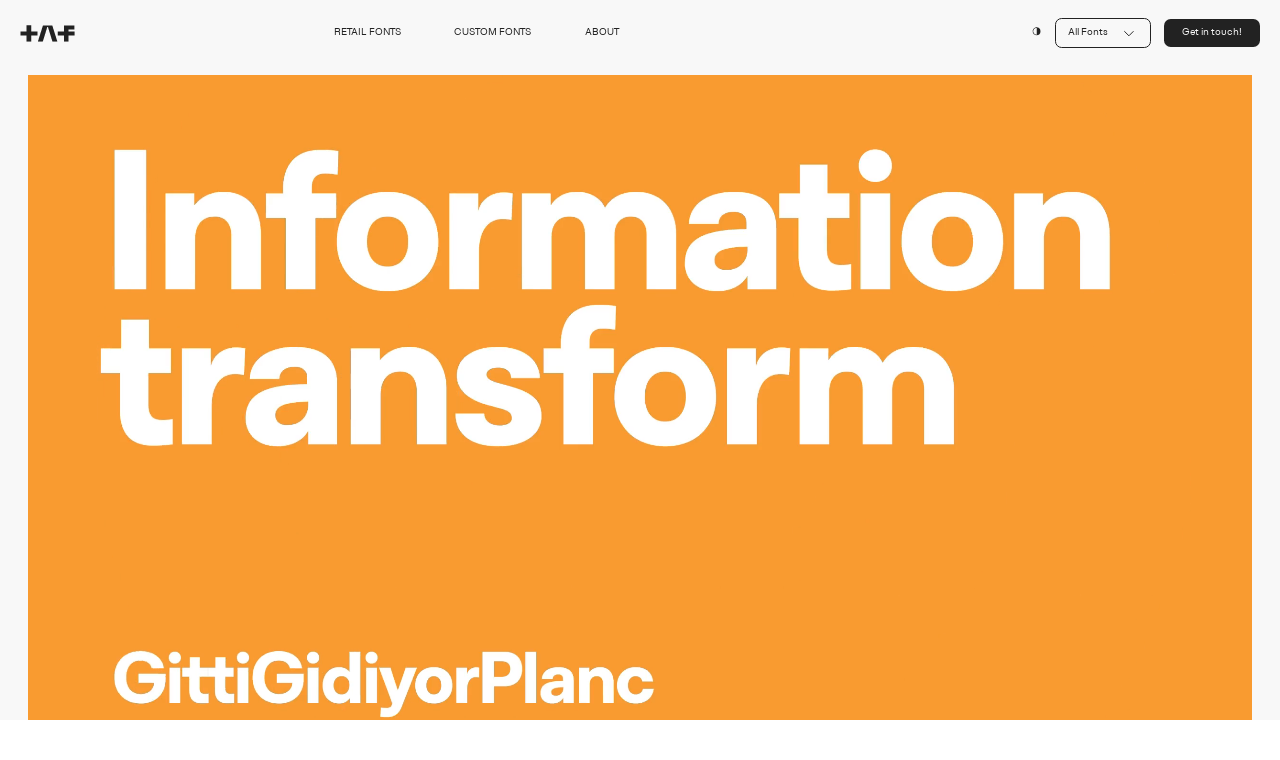

--- FILE ---
content_type: text/html; charset=UTF-8
request_url: https://www.taf-studio.com/?e=7-964-1
body_size: 13799
content:
<!DOCTYPE html>
<html lang="en">
<head>
    <meta charset="utf-8" /><meta http-equiv="X-UA-Compatible" content="IE=edge,chrome=1" /><meta name="format-detection" content="telephone=no"><meta name="viewport" content="width=device-width, initial-scale=1, maximum-scale=1, minimum-scale=1, user-scalable=no"><title>Taf Studio</title>
<meta name='robots' content='max-image-preview:large' />
<style id='wp-img-auto-sizes-contain-inline-css' type='text/css'>
img:is([sizes=auto i],[sizes^="auto," i]){contain-intrinsic-size:3000px 1500px}
/*# sourceURL=wp-img-auto-sizes-contain-inline-css */
</style>
<style id='classic-theme-styles-inline-css' type='text/css'>
/*! This file is auto-generated */
.wp-block-button__link{color:#fff;background-color:#32373c;border-radius:9999px;box-shadow:none;text-decoration:none;padding:calc(.667em + 2px) calc(1.333em + 2px);font-size:1.125em}.wp-block-file__button{background:#32373c;color:#fff;text-decoration:none}
/*# sourceURL=/wp-includes/css/classic-themes.min.css */
</style>
<link rel='stylesheet' id='css-0-css' href='https://www.taf-studio.com/wp-content/cache/65ea3151-1744118656.min.css?revision=1000000_3_2_2' type='text/css' media='all' />
<script type="text/javascript">var ajaxurl = ajaxurl || "https://www.taf-studio.com/wp-admin/admin.php";var global_ajax_nonce = global_ajax_nonce || "6537b051cb";</script><link rel="canonical" href="https://www.taf-studio.com/" />
<link rel="shortcut icon" href="https://www.taf-studio.com/wp-content/themes/starter/assets/frontend/images/favicon.png?revision=1000000_3_2_2" /><link rel="apple-touch-icon" sizes="72x72" href="https://www.taf-studio.com/wp-content/themes/starter/assets/frontend/images/favicon.png?revision=1000000_3_2_2" /><link rel="dns-prefetch" href="//www.google-analytics.com" /><link rel="dns-prefetch" href="//www.googletagmanager.com" /><link rel="dns-prefetch" href="//ajax.googleapis.com/" /><link rel="dns-prefetch" href="//www.googleadservices.com" /><link rel="dns-prefetch" href="//www.google.com" /><link rel="dns-prefetch" href="//connect.facebook.net" /><link rel="dns-prefetch" href="//googleads.g.doubleclick.net" /><link rel="dns-prefetch" href="//cdn.api.twitter.com"><link rel="dns-prefetch" href="//platform.twitter.com"><link rel="dns-prefetch" href="//api.pinterest.com"><link rel="dns-prefetch" href="//www.gstatic.com" /><link rel="preconnect" href="https://www.google-analytics.com" /><link rel="preconnect" href="https://www.googletagmanager.com" /><link rel="preconnect" href="https://www.facebook.com" /><link rel="preconnect" href="https://connect.facebook.net" /><meta name="author" content="Softworks - New gen wordpress website solutions!"><script>window.currentRevision = "1000000_3_2_2";window.rootThemePath = "https://www.taf-studio.com/wp-content/themes/starter/assets/";window.csrf = "l+U9dCxvqjiBVBduJ++w7Q2vwz175aHRNOBuQaz1nAw=";window.currentUrl = "https://www.taf-studio.com/?e=7-964-1";</script>

		    <style>
		        @font-face {
		            font-family: 'Icon';
		            src: url('https://www.taf-studio.com/wp-content/themes/starter/assets/core/icons/icon.eot?revision=1000000_3_2_2'); /* IE9*/
		            src: url('https://www.taf-studio.com/wp-content/themes/starter/assets/core/icons/icon.eot?revision=1000000_3_2_2#iefix') format('embedded-opentype'), /* IE6-IE8 */
		            url('https://www.taf-studio.com/wp-content/themes/starter/assets/core/icons/icon.woff2?revision=1000000_3_2_2') format('woff2'),
		            url('https://www.taf-studio.com/wp-content/themes/starter/assets/core/icons/icon.woff?revision=1000000_3_2_2') format('woff'),
		            url('https://www.taf-studio.com/wp-content/themes/starter/assets/core/icons/icon.ttf?revision=1000000_3_2_2') format('truetype'), /* chrome, firefox, opera, Safari, Android, iOS 4.2+*/
		            url('https://www.taf-studio.com/wp-content/themes/starter/assets/core/icons/icon.svg?revision=1000000_3_2_2#icon') format('svg'); /* iOS 4.1- */
		            font-display: swap;
		        }
		    </style>
		    <meta name="theme-color" content="#1c1c1c">
    <script async src="//www.googletagmanager.com/gtag/js?id=G-XRENZQ00QK"></script>
    <script>
        window.dataLayer = window.dataLayer || [];
        function gtag(){dataLayer.push(arguments);}
        gtag('js', new Date());
        gtag('config', 'G-XRENZQ00QK');
    </script>
<style id='global-styles-inline-css' type='text/css'>
:root{--wp--preset--aspect-ratio--square: 1;--wp--preset--aspect-ratio--4-3: 4/3;--wp--preset--aspect-ratio--3-4: 3/4;--wp--preset--aspect-ratio--3-2: 3/2;--wp--preset--aspect-ratio--2-3: 2/3;--wp--preset--aspect-ratio--16-9: 16/9;--wp--preset--aspect-ratio--9-16: 9/16;--wp--preset--color--black: #000000;--wp--preset--color--cyan-bluish-gray: #abb8c3;--wp--preset--color--white: #ffffff;--wp--preset--color--pale-pink: #f78da7;--wp--preset--color--vivid-red: #cf2e2e;--wp--preset--color--luminous-vivid-orange: #ff6900;--wp--preset--color--luminous-vivid-amber: #fcb900;--wp--preset--color--light-green-cyan: #7bdcb5;--wp--preset--color--vivid-green-cyan: #00d084;--wp--preset--color--pale-cyan-blue: #8ed1fc;--wp--preset--color--vivid-cyan-blue: #0693e3;--wp--preset--color--vivid-purple: #9b51e0;--wp--preset--gradient--vivid-cyan-blue-to-vivid-purple: linear-gradient(135deg,rgb(6,147,227) 0%,rgb(155,81,224) 100%);--wp--preset--gradient--light-green-cyan-to-vivid-green-cyan: linear-gradient(135deg,rgb(122,220,180) 0%,rgb(0,208,130) 100%);--wp--preset--gradient--luminous-vivid-amber-to-luminous-vivid-orange: linear-gradient(135deg,rgb(252,185,0) 0%,rgb(255,105,0) 100%);--wp--preset--gradient--luminous-vivid-orange-to-vivid-red: linear-gradient(135deg,rgb(255,105,0) 0%,rgb(207,46,46) 100%);--wp--preset--gradient--very-light-gray-to-cyan-bluish-gray: linear-gradient(135deg,rgb(238,238,238) 0%,rgb(169,184,195) 100%);--wp--preset--gradient--cool-to-warm-spectrum: linear-gradient(135deg,rgb(74,234,220) 0%,rgb(151,120,209) 20%,rgb(207,42,186) 40%,rgb(238,44,130) 60%,rgb(251,105,98) 80%,rgb(254,248,76) 100%);--wp--preset--gradient--blush-light-purple: linear-gradient(135deg,rgb(255,206,236) 0%,rgb(152,150,240) 100%);--wp--preset--gradient--blush-bordeaux: linear-gradient(135deg,rgb(254,205,165) 0%,rgb(254,45,45) 50%,rgb(107,0,62) 100%);--wp--preset--gradient--luminous-dusk: linear-gradient(135deg,rgb(255,203,112) 0%,rgb(199,81,192) 50%,rgb(65,88,208) 100%);--wp--preset--gradient--pale-ocean: linear-gradient(135deg,rgb(255,245,203) 0%,rgb(182,227,212) 50%,rgb(51,167,181) 100%);--wp--preset--gradient--electric-grass: linear-gradient(135deg,rgb(202,248,128) 0%,rgb(113,206,126) 100%);--wp--preset--gradient--midnight: linear-gradient(135deg,rgb(2,3,129) 0%,rgb(40,116,252) 100%);--wp--preset--font-size--small: 13px;--wp--preset--font-size--medium: 20px;--wp--preset--font-size--large: 36px;--wp--preset--font-size--x-large: 42px;--wp--preset--spacing--20: 0.44rem;--wp--preset--spacing--30: 0.67rem;--wp--preset--spacing--40: 1rem;--wp--preset--spacing--50: 1.5rem;--wp--preset--spacing--60: 2.25rem;--wp--preset--spacing--70: 3.38rem;--wp--preset--spacing--80: 5.06rem;--wp--preset--shadow--natural: 6px 6px 9px rgba(0, 0, 0, 0.2);--wp--preset--shadow--deep: 12px 12px 50px rgba(0, 0, 0, 0.4);--wp--preset--shadow--sharp: 6px 6px 0px rgba(0, 0, 0, 0.2);--wp--preset--shadow--outlined: 6px 6px 0px -3px rgb(255, 255, 255), 6px 6px rgb(0, 0, 0);--wp--preset--shadow--crisp: 6px 6px 0px rgb(0, 0, 0);}:where(.is-layout-flex){gap: 0.5em;}:where(.is-layout-grid){gap: 0.5em;}body .is-layout-flex{display: flex;}.is-layout-flex{flex-wrap: wrap;align-items: center;}.is-layout-flex > :is(*, div){margin: 0;}body .is-layout-grid{display: grid;}.is-layout-grid > :is(*, div){margin: 0;}:where(.wp-block-columns.is-layout-flex){gap: 2em;}:where(.wp-block-columns.is-layout-grid){gap: 2em;}:where(.wp-block-post-template.is-layout-flex){gap: 1.25em;}:where(.wp-block-post-template.is-layout-grid){gap: 1.25em;}.has-black-color{color: var(--wp--preset--color--black) !important;}.has-cyan-bluish-gray-color{color: var(--wp--preset--color--cyan-bluish-gray) !important;}.has-white-color{color: var(--wp--preset--color--white) !important;}.has-pale-pink-color{color: var(--wp--preset--color--pale-pink) !important;}.has-vivid-red-color{color: var(--wp--preset--color--vivid-red) !important;}.has-luminous-vivid-orange-color{color: var(--wp--preset--color--luminous-vivid-orange) !important;}.has-luminous-vivid-amber-color{color: var(--wp--preset--color--luminous-vivid-amber) !important;}.has-light-green-cyan-color{color: var(--wp--preset--color--light-green-cyan) !important;}.has-vivid-green-cyan-color{color: var(--wp--preset--color--vivid-green-cyan) !important;}.has-pale-cyan-blue-color{color: var(--wp--preset--color--pale-cyan-blue) !important;}.has-vivid-cyan-blue-color{color: var(--wp--preset--color--vivid-cyan-blue) !important;}.has-vivid-purple-color{color: var(--wp--preset--color--vivid-purple) !important;}.has-black-background-color{background-color: var(--wp--preset--color--black) !important;}.has-cyan-bluish-gray-background-color{background-color: var(--wp--preset--color--cyan-bluish-gray) !important;}.has-white-background-color{background-color: var(--wp--preset--color--white) !important;}.has-pale-pink-background-color{background-color: var(--wp--preset--color--pale-pink) !important;}.has-vivid-red-background-color{background-color: var(--wp--preset--color--vivid-red) !important;}.has-luminous-vivid-orange-background-color{background-color: var(--wp--preset--color--luminous-vivid-orange) !important;}.has-luminous-vivid-amber-background-color{background-color: var(--wp--preset--color--luminous-vivid-amber) !important;}.has-light-green-cyan-background-color{background-color: var(--wp--preset--color--light-green-cyan) !important;}.has-vivid-green-cyan-background-color{background-color: var(--wp--preset--color--vivid-green-cyan) !important;}.has-pale-cyan-blue-background-color{background-color: var(--wp--preset--color--pale-cyan-blue) !important;}.has-vivid-cyan-blue-background-color{background-color: var(--wp--preset--color--vivid-cyan-blue) !important;}.has-vivid-purple-background-color{background-color: var(--wp--preset--color--vivid-purple) !important;}.has-black-border-color{border-color: var(--wp--preset--color--black) !important;}.has-cyan-bluish-gray-border-color{border-color: var(--wp--preset--color--cyan-bluish-gray) !important;}.has-white-border-color{border-color: var(--wp--preset--color--white) !important;}.has-pale-pink-border-color{border-color: var(--wp--preset--color--pale-pink) !important;}.has-vivid-red-border-color{border-color: var(--wp--preset--color--vivid-red) !important;}.has-luminous-vivid-orange-border-color{border-color: var(--wp--preset--color--luminous-vivid-orange) !important;}.has-luminous-vivid-amber-border-color{border-color: var(--wp--preset--color--luminous-vivid-amber) !important;}.has-light-green-cyan-border-color{border-color: var(--wp--preset--color--light-green-cyan) !important;}.has-vivid-green-cyan-border-color{border-color: var(--wp--preset--color--vivid-green-cyan) !important;}.has-pale-cyan-blue-border-color{border-color: var(--wp--preset--color--pale-cyan-blue) !important;}.has-vivid-cyan-blue-border-color{border-color: var(--wp--preset--color--vivid-cyan-blue) !important;}.has-vivid-purple-border-color{border-color: var(--wp--preset--color--vivid-purple) !important;}.has-vivid-cyan-blue-to-vivid-purple-gradient-background{background: var(--wp--preset--gradient--vivid-cyan-blue-to-vivid-purple) !important;}.has-light-green-cyan-to-vivid-green-cyan-gradient-background{background: var(--wp--preset--gradient--light-green-cyan-to-vivid-green-cyan) !important;}.has-luminous-vivid-amber-to-luminous-vivid-orange-gradient-background{background: var(--wp--preset--gradient--luminous-vivid-amber-to-luminous-vivid-orange) !important;}.has-luminous-vivid-orange-to-vivid-red-gradient-background{background: var(--wp--preset--gradient--luminous-vivid-orange-to-vivid-red) !important;}.has-very-light-gray-to-cyan-bluish-gray-gradient-background{background: var(--wp--preset--gradient--very-light-gray-to-cyan-bluish-gray) !important;}.has-cool-to-warm-spectrum-gradient-background{background: var(--wp--preset--gradient--cool-to-warm-spectrum) !important;}.has-blush-light-purple-gradient-background{background: var(--wp--preset--gradient--blush-light-purple) !important;}.has-blush-bordeaux-gradient-background{background: var(--wp--preset--gradient--blush-bordeaux) !important;}.has-luminous-dusk-gradient-background{background: var(--wp--preset--gradient--luminous-dusk) !important;}.has-pale-ocean-gradient-background{background: var(--wp--preset--gradient--pale-ocean) !important;}.has-electric-grass-gradient-background{background: var(--wp--preset--gradient--electric-grass) !important;}.has-midnight-gradient-background{background: var(--wp--preset--gradient--midnight) !important;}.has-small-font-size{font-size: var(--wp--preset--font-size--small) !important;}.has-medium-font-size{font-size: var(--wp--preset--font-size--medium) !important;}.has-large-font-size{font-size: var(--wp--preset--font-size--large) !important;}.has-x-large-font-size{font-size: var(--wp--preset--font-size--x-large) !important;}
/*# sourceURL=global-styles-inline-css */
</style>
</head>
<body class="home wp-singular page-template-default page page-id-10 wp-theme-starter">
<div class="page-loader">
    <svg width="100" height="31" viewBox="0 0 501 155" fill="none" xmlns="http://www.w3.org/2000/svg">
        <path d="M56.0057 58.1072H56.5057V57.6072V0.763019H100.134V57.6072V58.1072H100.634H155.63V96.2556H100.634H100.134V96.7556V153.646H56.5057V96.7556V96.2556H56.0057H0.788086V58.1072H56.0057Z" fill="white" stroke="white" class="page-loader-svg-1"></path>
        <path d="M499.787 59.6473V96.2393H443.56H443.06V96.7393V153.63H401.894V96.7393V96.2393H401.394H344.945V58.1032H401.394H401.894V57.6032V0.712891H498.052V38.2014H470.564C463.476 38.2014 456.732 38.0242 451.758 37.8469C449.272 37.7582 447.229 37.6696 445.807 37.6031C445.097 37.5699 444.542 37.5422 444.164 37.5228C443.976 37.5131 443.831 37.5055 443.734 37.5003L443.625 37.4944L443.597 37.4929L443.59 37.4925L443.589 37.4925L443.588 37.4924C443.588 37.4924 443.588 37.4924 443.56 37.9917L443.588 37.4924L443.06 37.4632V37.9917V59.1473V59.6473H443.56H499.787Z" fill="white" stroke="white" class="page-loader-svg-2"></path>
        <path d="M161.234 153.099L161.234 153.098L207.819 1.05053C207.819 1.05045 207.819 1.05037 207.819 1.05028C207.879 0.857277 208.049 0.744275 208.222 0.754605L208.226 0.754789C236.011 2.21264 264.028 2.10038 292.351 0.75496L292.358 0.754538C292.521 0.744511 292.701 0.860257 292.76 1.04948C292.76 1.04983 292.76 1.05018 292.76 1.05053L339.357 153.098L339.359 153.102C339.442 153.368 339.236 153.647 338.962 153.647H295.453C295.273 153.647 295.11 153.524 295.06 153.349L295.059 153.344L254.836 18.5661L254.836 18.5657C253.476 14.0184 247.104 14.0184 245.743 18.5657L245.743 18.5661L205.533 153.344L205.53 153.353C205.481 153.53 205.326 153.647 205.138 153.647H161.63C161.354 153.647 161.148 153.378 161.234 153.099ZM292.327 0.256028V0.256027V0.256028ZM208.252 0.255476L208.252 0.255746L208.252 0.255476Z" fill="white" stroke="white" class="page-loader-svg-3"></path>
    </svg>
</div>
<header id="header">
    <div class="container-fluid">
        <div class="header-contain">
            <div class="row mobile-hide" data-selector="desktop-navigation">
                <div class="col-5 col-lg-3 d-flex align-items-center">
                    <div class="logo no-dark-mode">
                        <a href="/">
                            <img loading="lazy" src="https://www.taf-studio.com/wp-content/themes/starter/assets/frontend/images/logo.svg?revision=1000000_3_2_2" alt="">
                        </a>
                    </div>
                </div>
                <div class="col-5 col-lg-5 d-flex align-items-center">
                    <ul class="navigation d-flex align-items-center">
                        <li>
                            <a href="/retail-fonts/" class="cool-link cool-link-black from-left">RETAIL FONTS</a>
                        </li>
                        <li>
                            <a href="/custom-fonts/" class="cool-link cool-link-black from-left">CUSTOM FONTS</a>
                        </li>
                        <li>
                            <a href="/about/" class="cool-link cool-link-black from-left">ABOUT</a>
                        </li>
                    </ul>
                </div>
                <div class="col-7 col-lg-4 d-flex justify-content-end align-items-center">
                    <a href="#" class="no-dark-mode" data-action="dark-mode">
                        <img lazy="loading" src="https://www.taf-studio.com/wp-content/themes/starter/assets/frontend/images/invert-color.svg?revision=1000000_3_2_2" style="max-width:0.875rem;" alt="">
                    </a>
                    <a href="#" data-action="show-all-fonts" data-selector="all-fonts" class="button button-primary-outline button-icon button-icon-hover-filter button-icon-right no-page-loader">
                        All Fonts <img lazy="loading" src="https://www.taf-studio.com/wp-content/themes/starter/assets/frontend/images/arrow-down.svg?revision=1000000_3_2_2" style="max-width:24px;" alt="">
                    </a>
                    <a href="/contact/" class="button button-primary">Get in touch!</a>
                    <div class="all-fonts-menu">
                        <div class="all-fonts-menu-retail-fonts">
                            <div class="all-fonts-menu-fonts-title">
                                RETAIL FONTS
                            </div>
                                                        <div class="all-fonts-menu-fonts-items no-dark-mode">
                                <div class="row g-5 align-items-center">
                                                                            <div class="col-3">
                                            <a href="https://www.taf-studio.com/retail-fonts/planc/">
                                                <img lazy="loading" src="https://www.taf-studio.com/wp-content/uploads/2023/07/planc_sgi5.svg?revision=1000000_3_2_2" alt="">
                                                                                            </a>
                                        </div>
                                                                            <div class="col-3">
                                            <a href="https://www.taf-studio.com/retail-fonts/antikor/">
                                                <img lazy="loading" src="https://www.taf-studio.com/wp-content/uploads/2023/10/antikor-retail-font_wb8r.svg?revision=1000000_3_2_2" alt="">
                                                                                            </a>
                                        </div>
                                                                            <div class="col-3">
                                            <a href="https://www.taf-studio.com/retail-fonts/santral/">
                                                <img lazy="loading" src="https://www.taf-studio.com/wp-content/uploads/2023/10/santral-retail-font_980j.svg?revision=1000000_3_2_2" alt="">
                                                                                            </a>
                                        </div>
                                                                            <div class="col-3">
                                            <a href="https://www.taf-studio.com/retail-fonts/flow-handscript/">
                                                <img lazy="loading" src="https://www.taf-studio.com/wp-content/uploads/2023/11/flow-retail-font_txl3.svg?revision=1000000_3_2_2" alt="">
                                                                                            </a>
                                        </div>
                                                                            <div class="col-3">
                                            <a href="https://www.taf-studio.com/retail-fonts/antre/">
                                                <img lazy="loading" src="https://www.taf-studio.com/wp-content/uploads/2023/11/antre-retail-font_kwn0.svg?revision=1000000_3_2_2" alt="">
                                                                                            </a>
                                        </div>
                                                                    </div>
                            </div>
                        </div>
                        <div class="all-fonts-menu-custom-fonts">
                            <div class="all-fonts-menu-fonts-title">
                                CUSTOM FONTS
                            </div>
                                                        <div class="all-fonts-menu-fonts-items d-flex">
                                <div class="row g-5 align-items-center">
                                                                                                                    <div class="col-3">
                                                                                            <a href="https://www.taf-studio.com/custom-fonts/shb-grotesk/">
                                                    <img loading="lazy" src="https://www.taf-studio.com/wp-content/uploads/2023/10/sahibindengrotesk_75vt.svg?revision=1000000_3_2_2" alt="">
                                                </a>
            	                                                                    </div>
                                                                                                                    <div class="col-3">
                                                                                            <a href="https://www.taf-studio.com/custom-fonts/cinili-hamam/">
                                                    <img loading="lazy" src="https://www.taf-studio.com/wp-content/uploads/2023/10/cinili-hamam-display_bj0z.svg?revision=1000000_3_2_2" alt="">
                                                </a>
            	                                                                    </div>
                                                                                                                    <div class="col-3">
                                                                                            <a href="https://www.taf-studio.com/custom-fonts/inforiver/">
                                                    <img loading="lazy" src="https://www.taf-studio.com/wp-content/uploads/2023/10/mecellem-dropdown-menu_0yf8.svg?revision=1000000_3_2_2" alt="">
                                                </a>
            	                                                                    </div>
                                                                                                                    <div class="col-3">
                                                                                            <a href="https://www.taf-studio.com/custom-fonts/gittigidiyor/">
                                                    <img loading="lazy" src="https://www.taf-studio.com/wp-content/uploads/2023/10/vector_59x7.svg?revision=1000000_3_2_2" alt="">
                                                </a>
            	                                                                    </div>
                                                                                                                    <div class="col-3">
                                                                                            <a href="https://www.taf-studio.com/custom-fonts/macfit/">
                                                    <img loading="lazy" src="https://www.taf-studio.com/wp-content/uploads/2023/10/macfit-dropdown-menu_nsib.svg?revision=1000000_3_2_2" alt="">
                                                </a>
            	                                                                    </div>
                                                                                                                    <div class="col-3">
                                                                                            <a href="https://www.taf-studio.com/custom-fonts/mecellem/">
                                                    <img loading="lazy" src="https://www.taf-studio.com/wp-content/uploads/2023/11/mecellemcolorlogo_iw5y.svg?revision=1000000_3_2_2" alt="">
                                                </a>
            	                                                                    </div>
                                                                                                                    <div class="col-3">
                                                                                            <a href="https://www.taf-studio.com/custom-fonts/kurukahveci-mehmet-efendi/">
                                                    <img loading="lazy" src="https://www.taf-studio.com/wp-content/uploads/2023/10/mehmet-efendi-dropdown-menu_6txr.svg?revision=1000000_3_2_2" alt="">
                                                </a>
            	                                                                    </div>
                                                                                                                    <div class="col-3">
                                                        	                                <img loading="lazy" src="https://www.taf-studio.com/wp-content/uploads/2023/10/maru-dropdown-menu_mtgv.svg?revision=1000000_3_2_2" alt="">
            	                                                                    </div>
                                                                                                                    <div class="col-3">
                                                        	                                <img loading="lazy" src="https://www.taf-studio.com/wp-content/uploads/2023/10/macfit-dropdown-menu-1_up07.svg?revision=1000000_3_2_2" alt="">
            	                                                                    </div>
                                                                    </div>
                            </div>
                        </div>
                    </div>
                </div>
            </div>
            <div class="row desktop-hide" data-selector="mobile-navigation">
                <div class="col-5 col-lg-3 d-flex align-items-center">
                    <div class="logo no-dark-mode">
                        <a href="/">
                            <img loading="lazy" src="https://www.taf-studio.com/wp-content/themes/starter/assets/frontend/images/logo.svg?revision=1000000_3_2_2" alt="">
                        </a>
                    </div>
                </div>
                <div class="col-7 d-flex justify-content-end align-items-center">
                    <div class="mobile-navigation">
                        <div class="mobile-navigation-items">
                            <div class="mobile-navigation-items-inner">
                                <div class="mobile-navigation-items-buttons">
                                    <a href="/contact/" class="button button-primary">Get in touch!</a>
                                </div>
                                <div class="mobile-navigation-items-links">
                                    <a href="/retail-fonts/">RETAIL FONTS</a>
                                    <a href="/custom-fonts/">CUSTOM FONTS</a>
                                    <a href="/about/">ABOUT</a>
                                    <a href="/fonts-in-use/">FONTS IN USE</a>
                                    <a href="/contact/">CONTACT</a>
                                </div>
                                <div class="mobile-navigation-items-secondary-links">
                                    <a href="/faqs/">FAQs</a>
                                    <a href="/privacy-policy/">PRIVACY</a>
                                    <a href="/end-user-license-agreement/">EULA</a>
                                    <a href="/contact/">GET THE FONT</a>
                                    <a href="/font-licenses/">FONT LICENSES</a>
                                </div>
                                <div class="mobile-navigation-items-social-links">
                                    <a href="#" class="button button-socials black button-primary-outline">
                                        <svg viewBox="0 0 22 22" fill="none" xmlns="http://www.w3.org/2000/svg">
                                            <path d="M21.4902 10.75C21.4902 4.86328 16.7207 0.09375 10.834 0.09375C4.94727 0.09375 0.177734 4.86328 0.177734 10.75C0.177734 16.0781 4.04492 20.5039 9.1582 21.2773V13.8438H6.45117V10.75H9.1582V8.42969C9.1582 5.76562 10.748 4.26172 13.1543 4.26172C14.3574 4.26172 15.5605 4.47656 15.5605 4.47656V7.09766H14.2285C12.8965 7.09766 12.4668 7.91406 12.4668 8.77344V10.75H15.4316L14.959 13.8438H12.4668V21.2773C17.5801 20.5039 21.4902 16.0781 21.4902 10.75Z" fill="#F8F8F8"/>
                                        </svg>
                                    </a>
                                    <a href="#" class="button button-socials black button-primary-outline">
                                        <svg viewBox="0 0 23 19" fill="none" xmlns="http://www.w3.org/2000/svg">
                                            <path d="M20.5566 5.28125C21.416 4.63672 22.1895 3.86328 22.791 2.96094C22.0176 3.30469 21.1152 3.5625 20.2129 3.64844C21.1582 3.08984 21.8457 2.23047 22.1895 1.15625C21.3301 1.67188 20.3418 2.05859 19.3535 2.27344C18.4941 1.37109 17.334 0.855469 16.0449 0.855469C13.5527 0.855469 11.5332 2.875 11.5332 5.36719C11.5332 5.71094 11.5762 6.05469 11.6621 6.39844C7.92383 6.18359 4.57227 4.37891 2.33789 1.67188C1.95117 2.31641 1.73633 3.08984 1.73633 3.94922C1.73633 5.49609 2.50977 6.87109 3.75586 7.6875C3.02539 7.64453 2.29492 7.47266 1.69336 7.12891V7.17188C1.69336 9.36328 3.24023 11.168 5.30273 11.5977C4.95898 11.6836 4.5293 11.7695 4.14258 11.7695C3.8418 11.7695 3.58398 11.7266 3.2832 11.6836C3.8418 13.4883 5.51758 14.7773 7.49414 14.8203C5.94727 16.0234 4.01367 16.7539 1.9082 16.7539C1.52148 16.7539 1.17773 16.7109 0.833984 16.668C2.81055 17.957 5.17383 18.6875 7.75195 18.6875C16.0449 18.6875 20.5566 11.8555 20.5566 5.88281C20.5566 5.66797 20.5566 5.49609 20.5566 5.28125Z" fill="#F8F8F8"/>
                                        </svg>
                                    </a>
                                    <a href="#" class="button button-socials black button-primary-outline">
                                        <svg viewBox="0 0 21 20" fill="none" xmlns="http://www.w3.org/2000/svg">
                                            <path d="M10.459 4.80859C7.70898 4.80859 5.51758 7.04297 5.51758 9.75C5.51758 12.5 7.70898 14.6914 10.459 14.6914C13.166 14.6914 15.4004 12.5 15.4004 9.75C15.4004 7.04297 13.166 4.80859 10.459 4.80859ZM10.459 12.9727C8.69727 12.9727 7.23633 11.5547 7.23633 9.75C7.23633 7.98828 8.6543 6.57031 10.459 6.57031C12.2207 6.57031 13.6387 7.98828 13.6387 9.75C13.6387 11.5547 12.2207 12.9727 10.459 12.9727ZM16.7324 4.63672C16.7324 3.99219 16.2168 3.47656 15.5723 3.47656C14.9277 3.47656 14.4121 3.99219 14.4121 4.63672C14.4121 5.28125 14.9277 5.79688 15.5723 5.79688C16.2168 5.79688 16.7324 5.28125 16.7324 4.63672ZM19.998 5.79688C19.9121 4.25 19.5684 2.875 18.4512 1.75781C17.334 0.640625 15.959 0.296875 14.4121 0.210938C12.8223 0.125 8.05273 0.125 6.46289 0.210938C4.91602 0.296875 3.58398 0.640625 2.42383 1.75781C1.30664 2.875 0.962891 4.25 0.876953 5.79688C0.791016 7.38672 0.791016 12.1562 0.876953 13.7461C0.962891 15.293 1.30664 16.625 2.42383 17.7852C3.58398 18.9023 4.91602 19.2461 6.46289 19.332C8.05273 19.418 12.8223 19.418 14.4121 19.332C15.959 19.2461 17.334 18.9023 18.4512 17.7852C19.5684 16.625 19.9121 15.293 19.998 13.7461C20.084 12.1562 20.084 7.38672 19.998 5.79688ZM17.9355 15.4219C17.6348 16.2812 16.9473 16.9258 16.1309 17.2695C14.8418 17.7852 11.834 17.6562 10.459 17.6562C9.04102 17.6562 6.0332 17.7852 4.78711 17.2695C3.92773 16.9258 3.2832 16.2812 2.93945 15.4219C2.42383 14.1758 2.55273 11.168 2.55273 9.75C2.55273 8.375 2.42383 5.36719 2.93945 4.07812C3.2832 3.26172 3.92773 2.61719 4.78711 2.27344C6.0332 1.75781 9.04102 1.88672 10.459 1.88672C11.834 1.88672 14.8418 1.75781 16.1309 2.27344C16.9473 2.57422 17.5918 3.26172 17.9355 4.07812C18.4512 5.36719 18.3223 8.375 18.3223 9.75C18.3223 11.168 18.4512 14.1758 17.9355 15.4219Z" fill="#F8F8F8"/>
                                        </svg>
                                    </a>
                                    <a href="#" class="button button-socials black button-primary-outline">
                                        <svg viewBox="0 0 21 20" fill="none" xmlns="http://www.w3.org/2000/svg">
                                            <path d="M5.13086 20V7.15234H1.13477V20H5.13086ZM3.11133 5.43359C4.40039 5.43359 5.43164 4.35938 5.43164 3.07031C5.43164 1.82422 4.40039 0.792969 3.11133 0.792969C1.86523 0.792969 0.833984 1.82422 0.833984 3.07031C0.833984 4.35938 1.86523 5.43359 3.11133 5.43359ZM20.041 20H20.084V12.9531C20.084 9.51562 19.3105 6.85156 15.2715 6.85156C13.3379 6.85156 12.0488 7.92578 11.4902 8.91406H11.4473V7.15234H7.62305V20H11.6191V13.6406C11.6191 11.9648 11.9199 10.375 13.9824 10.375C16.0449 10.375 16.0879 12.2656 16.0879 13.7695V20H20.041Z" fill="#F8F8F8"/>
                                        </svg>
                                    </a>
                                </div>
                            </div>
                        </div>
                        <a href="#" class="mobile-navigation-invert-color" data-action="dark-mode">
                            <img lazy="loading" src="https://www.taf-studio.com/wp-content/themes/starter/assets/frontend/images/invert-color.svg?revision=1000000_3_2_2" alt="">
                        </a>
                        <a href="javascript:void(0);" class="mobile-navigation-toggle"></a>
                    </div>
                </div>
            </div>
        </div>
    </div>
</header>
<section class="intro">
    <div class="container-fluid">
        <div class="row">
            <div class="col-12">
				<video data-action="video-controls" muted loop autoplay playsinline style="width:100%;">
					<source src="/wp-content/uploads/2024/05/tafstudio-demo-resize_pqgw.mp4" type="video/mp4">
				</video>
                <!-- <div class="intro-big-image">
                    <div class="intro-big-image-text">
                        <img lazy="loading" src="https://www.taf-studio.com/wp-content/themes/starter/assets/frontend/images/intro-text.svg" alt="">
						<div class="intro-info">
					        <img lazy="loading" src="https://www.taf-studio.com/wp-content/themes/starter/assets/frontend/images/custom-badge.svg?revision=1000000_3_2_2" alt="">
					        <img lazy="loading" src="https://www.taf-studio.com/wp-content/themes/starter/assets/frontend/images/clients/new-mind-intro.svg?revision=1000000_3_2_2" alt="">
					    </div>
                    </div>
                    <div class="intro-big-image-text-background">
						<svg class="width-percentages-100" height="833" viewBox="0 0 1649 833" fill="none" xmlns="http://www.w3.org/2000/svg">
							<path d="M767.707 153.103C772.692 159.92 777.532 166.819 782.701 173.554C822.369 225.395 866.656 274.872 916.698 321.463C956.806 358.819 1000.07 393.92 1047.98 425.696C1098.8 459.395 1153.64 488.669 1214.87 510.879C1259.23 526.987 1305.53 538.669 1354.25 544.854C1398.06 550.406 1441.95 550.543 1486.09 547.932C1522.2 545.788 1557.43 540.813 1590.06 528.746C1605.49 523.056 1619.57 515.277 1634.2 508.405C1636.36 507.388 1638.27 506.124 1641.2 504.475C1642.52 512.336 1644.28 519.4 1644.76 526.547C1646.48 552 1649.56 577.481 1648.68 602.907C1647.84 626.794 1644.17 650.79 1639.04 674.402C1630.93 711.675 1615.17 747.106 1585 778.084C1557.28 806.561 1520.47 824.675 1473.95 830.668C1447.15 834.104 1420.24 833.141 1393.37 829.98C1353.56 825.307 1316.27 815.055 1280.56 801.531C1239.32 785.918 1201.41 766.347 1165.48 744.632C1127.17 721.46 1091.5 696.144 1057.77 669.317C1006.52 628.608 959.409 585.343 916.149 539.741C892.649 514.975 870.505 489.494 847.702 464.37C846.785 463.381 845.685 462.501 843.632 462.062C849.131 470.528 854.814 478.939 860.093 487.487C879.194 518.383 895.398 549.994 905.443 583.336C911.676 604.006 915.159 624.842 913.179 645.98C909.256 688.393 881.174 719.124 822.955 732.4C797.769 738.145 771.813 740.042 745.636 740.042C500.592 740.124 255.511 740.097 10.4661 740.097C0.750847 740.097 0.494224 740.097 0.970822 732.95C2.84055 704.39 3.42711 675.721 7.12991 647.272C14.5355 590.318 30.1899 534.683 62.0853 482.265C88.0782 439.577 123.493 402.276 174.856 374.514C209.134 355.988 247.152 344.031 288.542 337.626C311.859 334.025 335.432 332.431 359.079 332.376C426.279 332.211 489.777 343.536 548.802 368.11C603.647 390.924 650.537 421.133 693.687 454.86C728.369 481.935 760.154 510.852 790.107 540.895C791.646 542.435 793.443 543.809 796.486 544.689C791.83 536.827 787.284 528.938 782.481 521.132C749.632 468.054 710.368 417.834 662.525 371.491C622.711 332.898 577.764 298.209 523.798 270.529C484.021 250.106 440.98 234.933 393.724 227.099C356.989 220.997 319.851 220.447 282.493 223.306C239.966 226.549 199.419 234.878 161.218 249.144C103.879 270.557 57.0994 301.04 22.2344 341.557C21.5378 342.354 20.6213 343.014 18.8249 344.58C18.5316 342.326 18.2016 341.007 18.2016 339.688C18.2016 231.057 18.2383 122.4 18.0916 13.7695C18.0916 8.90424 20.6579 7.255 26.4871 6.32043C60.2156 0.960386 94.4207 0.245714 128.626 0.273201C159.568 0.300689 190.547 0.438126 221.416 1.97742C263.393 4.06646 304.93 8.87676 345.918 16.6007C409.415 28.5852 468.403 47.9913 522.515 75.6162C559.47 94.4725 593.528 115.968 623.627 140.706C657.906 168.853 691.341 197.633 724.299 226.659C738.597 239.276 750.879 253.185 764.04 266.544C766.863 269.43 769.54 272.371 773.719 274.762C772.766 273.333 771.849 271.876 770.859 270.474C746.7 236.225 722.027 202.141 698.527 167.644C682.212 143.675 667.401 119.101 657.612 93.0707C652.26 78.8047 648.007 64.4288 651.783 49.3657C655.633 34.1377 668.428 25.3692 686.942 20.2291C703.476 15.6387 720.817 14.6766 738.084 14.6766C1025.07 14.5392 1312.09 14.5941 1599.08 14.4842C1604.5 14.4842 1606.96 15.4462 1607.55 19.6793C1609.74 35.8694 1612.75 52.0045 1614.55 68.1946C1616.93 89.6622 1619.53 111.157 1620.05 132.653C1620.74 162.889 1620.56 193.18 1618.91 223.388C1617.88 242.382 1614.66 261.403 1610.37 280.15C1600.32 324.24 1581.85 365.911 1541.92 400.517C1512.3 426.19 1474.94 442.298 1431.02 450.379C1392.82 457.416 1354.21 457.938 1315.32 455.382C1225.24 449.445 1144.33 424.514 1068.88 388.395C1021.77 365.828 978.766 339.413 938.622 310.276C885.169 271.464 837.876 228.831 796.046 182.762C786.954 172.729 777.972 162.669 768.953 152.608C768.55 152.773 768.11 152.966 767.707 153.131V153.103Z" fill="#DEFF00"></path>
						</svg>
                    </div>
				</div> -->
            </div>
        </div>
    </div>
</section>
<section class="section section-lg section-home-about">
    <div class="container-fluid">
        <div class="row">
            <div class="col-12 col-lg-2 mb-5 mb-lg-0">
                <span class="font-size-16px">ABOUT</span>
            </div>
            <div class="col-12 col-lg-10">
                <div class="row margin-bottom-60px">
                    <div class="col-12">
                        <span class="font-size-26px title">TAF STUDIO <br /> Independent type foundry, İstanbul-Amsterdam</span>
                    </div>
                </div>
                <div class="row">
                    <div class="col-12 col-lg-7">
                        <p class="font-size-26px">
                            Reading is a multifaceted cognitive process. It involves a subtle interplay of comprehension and emotional engagement. As we seek different ways of written expression, we strive to enhance the reading experience, to make it both clear and practical. Fonts are powerful carriers not only of information, but also of different emotional states. Our creative drive stems from the desire to make new discoveries in letterforms and transform them into readable emotions.                        </p>
                    </div>
                </div>
            </div>
        </div>
    </div>
</section>
<section class="section section-lg">
    <div class="container-fluid no-padding-left no-padding-right">
        <div class="row">
            <div class="col-12">
				<div class="marquee">
            		<span class="font-size-100px planc-medium">WE MAKE EMOTIONS READABLE ☺ WE MAKE EMOTIONS READABLE ☠ WE MAKE EMOTIONS READABLE ☺ WE MAKE EMOTIONS READABLE ☠</span>
				</div>
            </div>
        </div>
    </div>
</section>
<section class="section section-lg">
    <div class="container-fluid">
        <div class="row">
            <div class="col-12 col-lg-2 mb-5 mb-lg-0">
                <span class="font-size-16px">RETAIL FONTS</span>
				<div class="carousel-navigation carousel-retail-fonts-navigation"></div>
            </div>
            <div class="col-12 col-lg-10">
                <div class="row">
                    <div class="col-12">
		                <div class="carousel carousel-retail-font owl-carousel owl-theme" data-carousel-centered="false" data-carousel-looped="false">
							                            <div class="carousel-retail-fonts-item" data-url="https://www.taf-studio.com/retail-fonts/planc/">
								<div class="carousel-retail-fonts-item-default d-flex align-items-center justify-content-center">
									<div class="carousel-retail-fonts-item-default-image no-dark-mode">
										<img lazy="loading" src="https://www.taf-studio.com/wp-content/uploads/2023/07/planc_g71n.svg?revision=1000000_3_2_2" alt="">
									</div>
									<div class="carousel-retail-fonts-item-default-bottom d-flex justify-content-between align-items-center">
										<span>20 styles</span>
										<svg width="2.063rem" viewBox="0 0 33 32" fill="none" xmlns="http://www.w3.org/2000/svg">
											<path d="M1.41602 16.043C5.28212 18.4981 10.5193 20.0066 16.2863 20.0066C22.0534 20.0066 27.2906 18.4992 31.1567 16.043C27.2906 13.5879 22.0534 12.0793 16.2863 12.0793C10.5193 12.0793 5.28212 13.5868 1.41602 16.043Z" stroke="#222222" stroke-width="1.5" stroke-miterlimit="10" stroke-linejoin="round"/>
											<path d="M16.2869 20.0066C18.4759 20.0066 20.2505 18.2321 20.2505 16.043C20.2505 13.8539 18.4759 12.0793 16.2869 12.0793C14.0978 12.0793 12.3232 13.8539 12.3232 16.043C12.3232 18.2321 14.0978 20.0066 16.2869 20.0066Z" stroke="#222222" stroke-width="1.5" stroke-miterlimit="10" stroke-linejoin="round"/>
											<path d="M16.2871 31.043C24.5714 31.043 31.2871 24.3272 31.2871 16.043C31.2871 7.7587 24.5714 1.04297 16.2871 1.04297C8.00284 1.04297 1.28711 7.7587 1.28711 16.043C1.28711 24.3272 8.00284 31.043 16.2871 31.043Z" stroke="#222222" stroke-width="1.5" stroke-miterlimit="10" stroke-linejoin="round"/>
										</svg>
									</div>
								</div>
								<div class="carousel-retail-fonts-item-hover no-dark-mode">
									<img lazy="loading" src="https://www.taf-studio.com/wp-content/uploads/2023/10/planc-home-hover-text_qdx3.svg?revision=1000000_3_2_2" alt="">
								</div>
							</div>
							                            <div class="carousel-retail-fonts-item" data-url="https://www.taf-studio.com/retail-fonts/antikor/">
								<div class="carousel-retail-fonts-item-default d-flex align-items-center justify-content-center">
									<div class="carousel-retail-fonts-item-default-image no-dark-mode">
										<img lazy="loading" src="https://www.taf-studio.com/wp-content/uploads/2023/10/antikor-retail-font-homepage_3kd6.svg?revision=1000000_3_2_2" alt="">
									</div>
									<div class="carousel-retail-fonts-item-default-bottom d-flex justify-content-between align-items-center">
										<span>55 styles Mono/Text/Display</span>
										<svg width="2.063rem" viewBox="0 0 33 32" fill="none" xmlns="http://www.w3.org/2000/svg">
											<path d="M1.41602 16.043C5.28212 18.4981 10.5193 20.0066 16.2863 20.0066C22.0534 20.0066 27.2906 18.4992 31.1567 16.043C27.2906 13.5879 22.0534 12.0793 16.2863 12.0793C10.5193 12.0793 5.28212 13.5868 1.41602 16.043Z" stroke="#222222" stroke-width="1.5" stroke-miterlimit="10" stroke-linejoin="round"/>
											<path d="M16.2869 20.0066C18.4759 20.0066 20.2505 18.2321 20.2505 16.043C20.2505 13.8539 18.4759 12.0793 16.2869 12.0793C14.0978 12.0793 12.3232 13.8539 12.3232 16.043C12.3232 18.2321 14.0978 20.0066 16.2869 20.0066Z" stroke="#222222" stroke-width="1.5" stroke-miterlimit="10" stroke-linejoin="round"/>
											<path d="M16.2871 31.043C24.5714 31.043 31.2871 24.3272 31.2871 16.043C31.2871 7.7587 24.5714 1.04297 16.2871 1.04297C8.00284 1.04297 1.28711 7.7587 1.28711 16.043C1.28711 24.3272 8.00284 31.043 16.2871 31.043Z" stroke="#222222" stroke-width="1.5" stroke-miterlimit="10" stroke-linejoin="round"/>
										</svg>
									</div>
								</div>
								<div class="carousel-retail-fonts-item-hover no-dark-mode">
									<img lazy="loading" src="https://www.taf-studio.com/wp-content/uploads/2023/10/antikor-home-hover-text_jcr6.svg?revision=1000000_3_2_2" alt="">
								</div>
							</div>
							                            <div class="carousel-retail-fonts-item" data-url="https://www.taf-studio.com/retail-fonts/santral/">
								<div class="carousel-retail-fonts-item-default d-flex align-items-center justify-content-center">
									<div class="carousel-retail-fonts-item-default-image no-dark-mode">
										<img lazy="loading" src="https://www.taf-studio.com/wp-content/uploads/2023/10/santral-retail-font-homepage_njl9.svg?revision=1000000_3_2_2" alt="">
									</div>
									<div class="carousel-retail-fonts-item-default-bottom d-flex justify-content-between align-items-center">
										<span>24 styles</span>
										<svg width="2.063rem" viewBox="0 0 33 32" fill="none" xmlns="http://www.w3.org/2000/svg">
											<path d="M1.41602 16.043C5.28212 18.4981 10.5193 20.0066 16.2863 20.0066C22.0534 20.0066 27.2906 18.4992 31.1567 16.043C27.2906 13.5879 22.0534 12.0793 16.2863 12.0793C10.5193 12.0793 5.28212 13.5868 1.41602 16.043Z" stroke="#222222" stroke-width="1.5" stroke-miterlimit="10" stroke-linejoin="round"/>
											<path d="M16.2869 20.0066C18.4759 20.0066 20.2505 18.2321 20.2505 16.043C20.2505 13.8539 18.4759 12.0793 16.2869 12.0793C14.0978 12.0793 12.3232 13.8539 12.3232 16.043C12.3232 18.2321 14.0978 20.0066 16.2869 20.0066Z" stroke="#222222" stroke-width="1.5" stroke-miterlimit="10" stroke-linejoin="round"/>
											<path d="M16.2871 31.043C24.5714 31.043 31.2871 24.3272 31.2871 16.043C31.2871 7.7587 24.5714 1.04297 16.2871 1.04297C8.00284 1.04297 1.28711 7.7587 1.28711 16.043C1.28711 24.3272 8.00284 31.043 16.2871 31.043Z" stroke="#222222" stroke-width="1.5" stroke-miterlimit="10" stroke-linejoin="round"/>
										</svg>
									</div>
								</div>
								<div class="carousel-retail-fonts-item-hover no-dark-mode">
									<img lazy="loading" src="https://www.taf-studio.com/wp-content/uploads/2023/10/santral-home-hover-text_meu3.svg?revision=1000000_3_2_2" alt="">
								</div>
							</div>
							                            <div class="carousel-retail-fonts-item" data-url="https://www.taf-studio.com/retail-fonts/flow-handscript/">
								<div class="carousel-retail-fonts-item-default d-flex align-items-center justify-content-center">
									<div class="carousel-retail-fonts-item-default-image no-dark-mode">
										<img lazy="loading" src="https://www.taf-studio.com/wp-content/uploads/2023/11/flow-retail-font-homepage_azcb.svg?revision=1000000_3_2_2" alt="">
									</div>
									<div class="carousel-retail-fonts-item-default-bottom d-flex justify-content-between align-items-center">
										<span>1 Style - Handscript</span>
										<svg width="2.063rem" viewBox="0 0 33 32" fill="none" xmlns="http://www.w3.org/2000/svg">
											<path d="M1.41602 16.043C5.28212 18.4981 10.5193 20.0066 16.2863 20.0066C22.0534 20.0066 27.2906 18.4992 31.1567 16.043C27.2906 13.5879 22.0534 12.0793 16.2863 12.0793C10.5193 12.0793 5.28212 13.5868 1.41602 16.043Z" stroke="#222222" stroke-width="1.5" stroke-miterlimit="10" stroke-linejoin="round"/>
											<path d="M16.2869 20.0066C18.4759 20.0066 20.2505 18.2321 20.2505 16.043C20.2505 13.8539 18.4759 12.0793 16.2869 12.0793C14.0978 12.0793 12.3232 13.8539 12.3232 16.043C12.3232 18.2321 14.0978 20.0066 16.2869 20.0066Z" stroke="#222222" stroke-width="1.5" stroke-miterlimit="10" stroke-linejoin="round"/>
											<path d="M16.2871 31.043C24.5714 31.043 31.2871 24.3272 31.2871 16.043C31.2871 7.7587 24.5714 1.04297 16.2871 1.04297C8.00284 1.04297 1.28711 7.7587 1.28711 16.043C1.28711 24.3272 8.00284 31.043 16.2871 31.043Z" stroke="#222222" stroke-width="1.5" stroke-miterlimit="10" stroke-linejoin="round"/>
										</svg>
									</div>
								</div>
								<div class="carousel-retail-fonts-item-hover no-dark-mode">
									<img lazy="loading" src="https://www.taf-studio.com/wp-content/uploads/2023/11/flow-home-hover_bqo2.svg?revision=1000000_3_2_2" alt="">
								</div>
							</div>
							                            <div class="carousel-retail-fonts-item" data-url="https://www.taf-studio.com/retail-fonts/antre/">
								<div class="carousel-retail-fonts-item-default d-flex align-items-center justify-content-center">
									<div class="carousel-retail-fonts-item-default-image no-dark-mode">
										<img lazy="loading" src="https://www.taf-studio.com/wp-content/uploads/2023/11/antre-retail-font-homepage_dlt9.svg?revision=1000000_3_2_2" alt="">
									</div>
									<div class="carousel-retail-fonts-item-default-bottom d-flex justify-content-between align-items-center">
										<span>1 Style - Geometric Script</span>
										<svg width="2.063rem" viewBox="0 0 33 32" fill="none" xmlns="http://www.w3.org/2000/svg">
											<path d="M1.41602 16.043C5.28212 18.4981 10.5193 20.0066 16.2863 20.0066C22.0534 20.0066 27.2906 18.4992 31.1567 16.043C27.2906 13.5879 22.0534 12.0793 16.2863 12.0793C10.5193 12.0793 5.28212 13.5868 1.41602 16.043Z" stroke="#222222" stroke-width="1.5" stroke-miterlimit="10" stroke-linejoin="round"/>
											<path d="M16.2869 20.0066C18.4759 20.0066 20.2505 18.2321 20.2505 16.043C20.2505 13.8539 18.4759 12.0793 16.2869 12.0793C14.0978 12.0793 12.3232 13.8539 12.3232 16.043C12.3232 18.2321 14.0978 20.0066 16.2869 20.0066Z" stroke="#222222" stroke-width="1.5" stroke-miterlimit="10" stroke-linejoin="round"/>
											<path d="M16.2871 31.043C24.5714 31.043 31.2871 24.3272 31.2871 16.043C31.2871 7.7587 24.5714 1.04297 16.2871 1.04297C8.00284 1.04297 1.28711 7.7587 1.28711 16.043C1.28711 24.3272 8.00284 31.043 16.2871 31.043Z" stroke="#222222" stroke-width="1.5" stroke-miterlimit="10" stroke-linejoin="round"/>
										</svg>
									</div>
								</div>
								<div class="carousel-retail-fonts-item-hover no-dark-mode">
									<img lazy="loading" src="https://www.taf-studio.com/wp-content/uploads/2023/11/antre-home-hover_vgws.svg?revision=1000000_3_2_2" alt="">
								</div>
							</div>
									                </div>
                    </div>
                </div>
            </div>
        </div>
    </div>
</section>
<section class="section section-lg section-home-custom-fonts mb-5 mb-lg-0 section-background-gray no-overflow">
    <div class="container-fluid no-overflow">
        <div class="row">
            <div class="col-12 col-lg-4 mb-5 mb-lg-0">
				<div class="make-me-sticky">
	                <div class="margin-bottom-80px">
	                	<span class="font-size-46px planc-medium title">CUSTOM FONTS WE DEVELOPED</span>
	                </div>
					<div>
	                	<a href="/custom-fonts/" class="button button-primary-outline button-icon button-icon-hover-filter button-icon-top-5px button-icon-right">
							See All <img lazy="loading" src="https://www.taf-studio.com/wp-content/themes/starter/assets/frontend/images/arrow-left.svg?revision=1000000_3_2_2" style="max-width:0.875rem;" alt="">
						</a>
	                </div>
				</div>
            </div>
            <div class="col-12 col-lg-8">
									                					<div class="row margin-bottom-80px padding-bottom-80px border-bottom-1px-softgray hover-scale" data-selector="show-custom-font-hover-image">
						<div class="col-12 custom-col">
							<div class="custom-font-vertical-item-number">
								<span>01</span>
							</div>
						</div>
	                    <div class="col-12 custom-col d-flex">
							<div class="custom-font-vertical-item">
								<div class="custom-font-vertical-item-title planc-medium margin-bottom-30px font-size-16px">
									E-COMMERCE PLATFORM								</div>
								<div class="custom-font-vertical-item-image margin-bottom-15px">
									<img loading="lazy" src="https://www.taf-studio.com/wp-content/uploads/2023/10/sahibindengrotesk_75vt.svg?revision=1000000_3_2_2" alt="">
								</div>
																<div class="custom-font-vertical-item-desc font-size-22-5px">
									SHB Grotesk is a typeface crafted with innovative design solutions to meet the needs of 61.7 million users.								</div>
							</div>
	                    </div>
						<div class="col-12 custom-col">
							<div class="custom-font-vertical-item-featured-image">
									                                <a href="https://www.taf-studio.com/custom-fonts/shb-grotesk/">
	                                    <img loading="lazy" src="https://www.taf-studio.com/wp-content/uploads/2023/10/sahibinden-04_y2mr.jpg?revision=1000000_3_2_2" alt="">
	                                    	                                        <img loading="lazy" src="https://www.taf-studio.com/wp-content/uploads/2023/10/sahibinden_bj1w.gif?revision=1000000_3_2_2" alt="">
	                                    	                                </a>
	                            							</div>
						</div>
	                </div>
					                					<div class="row margin-bottom-80px padding-bottom-80px border-bottom-1px-softgray hover-scale" data-selector="show-custom-font-hover-image">
						<div class="col-12 custom-col">
							<div class="custom-font-vertical-item-number">
								<span>02</span>
							</div>
						</div>
	                    <div class="col-12 custom-col d-flex">
							<div class="custom-font-vertical-item">
								<div class="custom-font-vertical-item-title planc-medium margin-bottom-30px font-size-16px">
									MUSEUM								</div>
								<div class="custom-font-vertical-item-image margin-bottom-15px">
									<img loading="lazy" src="https://www.taf-studio.com/wp-content/uploads/2023/10/cinili-hamam-display_bj0z.svg?revision=1000000_3_2_2" alt="">
								</div>
																<div class="custom-font-vertical-item-desc font-size-22-5px">
									A typeface designed for the masterpiece of Mimar Sinan, the museum with the 500 year old history.								</div>
							</div>
	                    </div>
						<div class="col-12 custom-col">
							<div class="custom-font-vertical-item-featured-image">
									                                <a href="https://www.taf-studio.com/custom-fonts/cinili-hamam/">
	                                    <img loading="lazy" src="https://www.taf-studio.com/wp-content/uploads/2023/10/cinili-hamam-primary_lxd8.jpg?revision=1000000_3_2_2" alt="">
	                                    	                                        <img loading="lazy" src="https://www.taf-studio.com/wp-content/uploads/2023/10/cinilihamam_g5lz.gif?revision=1000000_3_2_2" alt="">
	                                    	                                </a>
	                            							</div>
						</div>
	                </div>
					                					<div class="row margin-bottom-80px padding-bottom-80px border-bottom-1px-softgray hover-scale" data-selector="show-custom-font-hover-image">
						<div class="col-12 custom-col">
							<div class="custom-font-vertical-item-number">
								<span>03</span>
							</div>
						</div>
	                    <div class="col-12 custom-col d-flex">
							<div class="custom-font-vertical-item">
								<div class="custom-font-vertical-item-title planc-medium margin-bottom-30px font-size-16px">
									BUSINESS SOFTWARE								</div>
								<div class="custom-font-vertical-item-image margin-bottom-15px">
									<img loading="lazy" src="https://www.taf-studio.com/wp-content/uploads/2023/10/mecellem-dropdown-menu_0yf8.svg?revision=1000000_3_2_2" alt="">
								</div>
																<div class="custom-font-vertical-item-desc font-size-22-5px">
									InfoRiver is a humanistic sans serif font built to display numeric data.								</div>
							</div>
	                    </div>
						<div class="col-12 custom-col">
							<div class="custom-font-vertical-item-featured-image">
									                                <a href="https://www.taf-studio.com/custom-fonts/inforiver/">
	                                    <img loading="lazy" src="https://www.taf-studio.com/wp-content/uploads/2023/10/inforiverprimary_kf4x.jpg?revision=1000000_3_2_2" alt="">
	                                    	                                        <img loading="lazy" src="https://www.taf-studio.com/wp-content/uploads/2023/10/inforiver_0h3k.gif?revision=1000000_3_2_2" alt="">
	                                    	                                </a>
	                            							</div>
						</div>
	                </div>
					                					<div class="row margin-bottom-80px padding-bottom-80px border-bottom-1px-softgray hover-scale" data-selector="show-custom-font-hover-image">
						<div class="col-12 custom-col">
							<div class="custom-font-vertical-item-number">
								<span>04</span>
							</div>
						</div>
	                    <div class="col-12 custom-col d-flex">
							<div class="custom-font-vertical-item">
								<div class="custom-font-vertical-item-title planc-medium margin-bottom-30px font-size-16px">
									E-COMMERCE PLATFORM								</div>
								<div class="custom-font-vertical-item-image margin-bottom-15px">
									<img loading="lazy" src="https://www.taf-studio.com/wp-content/uploads/2023/10/vector_59x7.svg?revision=1000000_3_2_2" alt="">
								</div>
																<div class="custom-font-vertical-item-desc font-size-22-5px">
									GittiGidiyorPlanc is a special edition of Planc that customized to maximize the shopping experience.
								</div>
							</div>
	                    </div>
						<div class="col-12 custom-col">
							<div class="custom-font-vertical-item-featured-image">
									                                <a href="https://www.taf-studio.com/custom-fonts/gittigidiyor/">
	                                    <img loading="lazy" src="https://www.taf-studio.com/wp-content/uploads/2023/10/gittigidiyor-01_p8gf.jpg?revision=1000000_3_2_2" alt="">
	                                    	                                        <img loading="lazy" src="https://www.taf-studio.com/wp-content/uploads/2023/10/gittigidiyor_c8vt.gif?revision=1000000_3_2_2" alt="">
	                                    	                                </a>
	                            							</div>
						</div>
	                </div>
				            </div>
        </div>
		<div class="row">
			<div class="col-12 col-lg-8 offset-lg-4 text-lg-right">
				<a href="/custom-fonts/" class="cool-link cool-link-black from-left">See more custom font projects <img lazy="loading" class="ms-1" src="/wp-content/themes/starter/assets/frontend/images/arrow-left.svg?revision=1689330836733_3_2_2" style="width:0.875rem;" alt=""></a>
			</div>
		</div>
    </div>
</section>
<section class="section section-lg section-home-clients no-dark-mode">
	<div class="container-fluid">
		<div class="row margin-bottom-80px">
			<div class="col-12 text-center">
				<span class="font-size-46px planc-medium title">
					CLIENTS WE DEVELOPED FONTS <br /> EXCLUSIVELY				</span>
			</div>
		</div>
		<div class="row">
						<div class="col-6 col-lg mb-4 mb-lg-0 text-center">
				<a href="#" class="screenshot" rel="https://www.taf-studio.com/wp-content/uploads/2024/02/sahibinden_zum0.gif?revision=1000000_3_2_2">
					<img lazy="loading" src="https://www.taf-studio.com/wp-content/uploads/2024/02/sahibinden.com-logo_hnd5.svg?revision=1000000_3_2_2" alt="">
				</a>
			</div>
												<div class="col-6 col-lg mb-4 mb-lg-0 text-center">
				<a href="#" class="screenshot" rel="https://www.taf-studio.com/wp-content/uploads/2024/01/gittigidiyor_2jxe.gif?revision=1000000_3_2_2">
					<img lazy="loading" src="https://www.taf-studio.com/wp-content/uploads/2024/01/gittigidiyor_wjbu.svg?revision=1000000_3_2_2" alt="">
				</a>
			</div>
												<div class="col-6 col-lg mb-4 mb-lg-0 text-center">
				<a href="#" class="screenshot" rel="https://www.taf-studio.com/wp-content/uploads/2024/01/mecellem_1p9o.gif?revision=1000000_3_2_2">
					<img lazy="loading" src="https://www.taf-studio.com/wp-content/uploads/2024/01/new-mind_zhid.svg?revision=1000000_3_2_2" alt="">
				</a>
			</div>
												<div class="col-6 col-lg mb-4 mb-lg-0 text-center">
				<a href="#" class="screenshot" rel="https://www.taf-studio.com/wp-content/uploads/2024/01/info-river_c3zg.gif?revision=1000000_3_2_2">
					<img lazy="loading" src="https://www.taf-studio.com/wp-content/uploads/2024/01/lumel_ow3u.svg?revision=1000000_3_2_2" alt="">
				</a>
			</div>
												<div class="col-6 col-lg mb-4 mb-lg-0 text-center">
				<a href="#" class="screenshot" rel="https://www.taf-studio.com/wp-content/uploads/2024/01/punter-sauthall_ou80.gif?revision=1000000_3_2_2">
					<img lazy="loading" src="https://www.taf-studio.com/wp-content/uploads/2024/01/punter-sauthall-group_he0s.svg?revision=1000000_3_2_2" alt="">
				</a>
			</div>
						<div class="spacer-100 mobile-hide"></div>
												<div class="col-6 col-lg mb-4 mb-lg-0 text-center">
				<a href="#" class="screenshot" rel="https://www.taf-studio.com/wp-content/uploads/2024/02/cinilihamam_xjia.gif?revision=1000000_3_2_2">
					<img lazy="loading" src="https://www.taf-studio.com/wp-content/uploads/2024/02/cinilihamam-logo_9mbo.svg?revision=1000000_3_2_2" alt="">
				</a>
			</div>
												<div class="col-6 col-lg mb-4 mb-lg-0 text-center">
				<a href="#" class="screenshot" rel="https://www.taf-studio.com/wp-content/uploads/2024/01/chatr_t4xw.gif?revision=1000000_3_2_2">
					<img lazy="loading" src="https://www.taf-studio.com/wp-content/uploads/2024/01/chart-mobile_fvqi.svg?revision=1000000_3_2_2" alt="">
				</a>
			</div>
												<div class="col-6 col-lg mb-4 mb-lg-0 text-center">
				<a href="#" class="screenshot" rel="https://www.taf-studio.com/wp-content/uploads/2024/01/the-koc-school_m0iy.gif?revision=1000000_3_2_2">
					<img lazy="loading" src="https://www.taf-studio.com/wp-content/uploads/2024/01/the-koc-school_fz7k.svg?revision=1000000_3_2_2" alt="">
				</a>
			</div>
												<div class="col-6 col-lg mb-4 mb-lg-0 text-center">
				<a href="#" class="screenshot" rel="https://www.taf-studio.com/wp-content/uploads/2024/01/turimvkltrbakanligi_lawn.gif?revision=1000000_3_2_2">
					<img lazy="loading" src="https://www.taf-studio.com/wp-content/uploads/2024/01/republic-of-turkiye_5d0t.svg?revision=1000000_3_2_2" alt="">
				</a>
			</div>
												<div class="col-6 col-lg mb-4 mb-lg-0 text-center">
				<a href="#" class="screenshot" rel="https://www.taf-studio.com/wp-content/uploads/2024/01/mac-fit_vyrl.gif?revision=1000000_3_2_2">
					<img lazy="loading" src="https://www.taf-studio.com/wp-content/uploads/2024/01/mac-fit_0rhu.svg?revision=1000000_3_2_2" alt="">
				</a>
			</div>
												<div class="col-6 col-lg mb-4 mb-lg-0 text-center">
				<a href="#" class="screenshot" rel="https://www.taf-studio.com/wp-content/uploads/2024/01/kurukahveci_yqd2.gif?revision=1000000_3_2_2">
					<img lazy="loading" src="https://www.taf-studio.com/wp-content/uploads/2024/01/kurukahveci-mehmet-efendi_fws8.svg?revision=1000000_3_2_2" alt="">
				</a>
			</div>
												<div class="col-6 col-lg mb-4 mb-lg-0 text-center">
				<a href="#" class="screenshot" rel="https://www.taf-studio.com/wp-content/uploads/2024/01/maru_2lx7.gif?revision=1000000_3_2_2">
					<img lazy="loading" src="https://www.taf-studio.com/wp-content/uploads/2024/01/maru_kp2y.svg?revision=1000000_3_2_2" alt="">
				</a>
			</div>
											</div>
	</div>
</section>
<footer id="footer" class="black-selection">
    <div class="footer-top">
        <div class="container-fluid">
            <div class="row">
                <div class="col-12 col-lg-4 mb-5 mb-lg-0">
                    <div class="margin-bottom-30px">
                        <svg width="5.688rem" height="1.625rem" viewBox="0 0 91 26" fill="none" xmlns="http://www.w3.org/2000/svg">
                            <path d="M0 15.9432V10.2126H9.91532V0H16.5727V10.2126H26.4511V15.9432H16.5727V25.9898H9.91532V15.9432H0Z" fill="white"/>
                            <path d="M90.2938 10.4709H80.2472V5.48658L82.3611 5.57884H89.9985V0.166016C89.9985 0.166016 84.6677 0.293134 82.0741 0.293134C79.4804 0.293134 73.9261 0.166016 73.9261 0.166016V10.2126H63.8447V15.9534C67.7403 15.8612 70.5513 15.8694 73.9282 15.8837V25.9979H80.2472V15.8755C83.3863 15.8632 86.6975 15.8632 90.2938 15.9452V10.4709Z" fill="white"/>
                            <path d="M59.2536 25.9897L51.4625 0.166016C47.333 0.516634 43.1813 0.516634 39.0519 0.166016L31.0557 26H37.5121L44.5918 2.49722C44.6275 2.37976 44.6999 2.27687 44.7985 2.20375C44.8971 2.13062 45.0165 2.09115 45.1393 2.09115C45.262 2.09115 45.3815 2.13062 45.4801 2.20375C45.5786 2.27687 45.6511 2.37976 45.6867 2.49722L52.5881 25.9856L59.2536 25.9897Z" fill="white"/>
                        </svg>
                    </div>
                    <p class="margin-bottom-30px font-size-16px">
                        Erenköy Mah. Hacı Hakkı Bey Sok. No 15/1 <br /> Kadıkoy, Istanbul/TURKEY
                    </p>
                    <p class="font-size-24px">
                        For any inquiries
                    </p>
                    <p class="font-size-24px">
                        <span class="mr-3">
                            <a href="/cdn-cgi/l/email-protection#4c25222a230c382d2a613f3839282523622f2321" class="cool-link from-left no-page-loader"><span class="__cf_email__" data-cfemail="5c35323a331c283d3a712f2829383533723f3331">[email&#160;protected]</span></a>
                        </span>
                        <svg width="15" height="15" viewBox="0 0 15 15" fill="none" xmlns="http://www.w3.org/2000/svg">
                            <path d="M12.706 14H14.314V0.92H0.873984V2.36H11.098L11.794 1.952L11.938 2.144L0.993984 13.088L2.04998 14.144L12.97 3.224L13.138 3.392L12.706 4.088V14Z" fill="#F8F8F8"/>
                        </svg>
                    </p>
                </div>
                <div class="col-12 col-lg-4 mb-5 mb-lg-0">
                    <div class="row">
                        <div class="col-6">
                            <ul class="menu">
                                <li>
                                    <a href="/retail-fonts/" class="cool-link from-left">RETAIL FONTS</a>
                                </li>
                                <li>
                                    <a href="/custom-fonts/" class="cool-link from-left">CUSTOM FONTS</a>
                                </li>
                                <li>
                                    <a href="/about/" class="cool-link from-left">ABOUT</a>
                                </li>
                                <li>
                                    <a href="/fonts-in-use/" class="cool-link from-left">FONTS IN USE</a>
                                </li>
                                <li>
                                    <a href="/contact/" class="cool-link from-left">CONTACT</a>
                                </li>
                            </ul>
                        </div>
                        <div class="col-6">
                            <ul class="menu">
                                <li>
                                    <a href="/faqs/" class="cool-link from-left">FAQs</a>
                                </li>
                                <li>
                                    <a href="/end-user-license-agreement/" class="cool-link from-left">EULA</a>
                                </li>
                                <li>
                                    <a href="/font-licenses/" class="cool-link from-left">FONT LICENSES</a>
                                </li>
                                <li>
                                    <a href="/privacy-policy/" class="cool-link from-left">PRIVACY</a>
                                </li>
                                <li>
                                    <a href="/contact/" class="cool-link from-left">GET THE FONT</a>
                                </li>
                            </ul>
                        </div>
                    </div>
                </div>
                <div class="col-12 col-lg-4">
                    <div class="mb-4">
                        <span class="font-size-24 line-height-34">Get access to exclusive discounts, new fonts and the latest news.</span>
                    </div>
                    <div class="newsletters mb-5">
                        <form action="https://www.taf-studio.com/?e=7-964-1" class="newsletters" data-action="send-newsletters" method="post" data-prevent-default="false" data-error-scroll-top="false" enctype="multipart/form-data">
                            <input type="hidden" name="form-type" value="newsletters">                            <input type="hidden" name="fail" value="/error">                            <input type="hidden" name="success" value="/thank-you/?redirected=https://www.taf-studio.com/?e=7-964-1">                            <input type="hidden" name="url" value="https://www.taf-studio.com/?e=7-964-1" />                            <input type="hidden" name="csrf" value="l+U9dCxvqjiBVBduJ++w7Q2vwz175aHRNOBuQaz1nAw=" />                            <div class="newsletters-form mb-4">
                                <input class="form-control" name="email" type="text" placeholder="Email address" />
                                <button name="submitted" type="submit"><img loading="lazy" src="https://www.taf-studio.com/wp-content/themes/starter/assets/frontend/images/newsletters-submit-icon.svg?revision=1000000_3_2_2" alt=""></button>
                            </div>
                            <div class="form-group">
                                <div class="checkboxes">
                                    <div class="checkbox checkbox-custom">
                                        <input id="use-personal-data-agreement-newsletters" name="use_personal_data_agreement" type="checkbox" />
                                        <label for="use-personal-data-agreement-newsletters"> I have read and accepted the <a href="/privacy-policy/" class="no-page-loader" target="_blank" rel="noopener">Privacy Policy</a></label>
                                    </div>
                                </div>
                            </div>
                        </form>
                    </div>
                    <div>
                        <a href="https://www.facebook.com/tafstudioist" target="_blank" class="button button-socials button-primary-outline no-page-loader">
                            <svg viewBox="0 0 22 22" fill="none" xmlns="http://www.w3.org/2000/svg">
                                <path d="M21.4902 10.75C21.4902 4.86328 16.7207 0.09375 10.834 0.09375C4.94727 0.09375 0.177734 4.86328 0.177734 10.75C0.177734 16.0781 4.04492 20.5039 9.1582 21.2773V13.8438H6.45117V10.75H9.1582V8.42969C9.1582 5.76562 10.748 4.26172 13.1543 4.26172C14.3574 4.26172 15.5605 4.47656 15.5605 4.47656V7.09766H14.2285C12.8965 7.09766 12.4668 7.91406 12.4668 8.77344V10.75H15.4316L14.959 13.8438H12.4668V21.2773C17.5801 20.5039 21.4902 16.0781 21.4902 10.75Z" fill="#F8F8F8"/>
                            </svg>
                        </a>
                        <a href="https://twitter.com/taf_studio" target="_blank" class="button button-socials button-primary-outline no-page-loader">
                            <svg viewBox="0 0 23 19" fill="none" xmlns="http://www.w3.org/2000/svg">
                                <path d="M20.5566 5.28125C21.416 4.63672 22.1895 3.86328 22.791 2.96094C22.0176 3.30469 21.1152 3.5625 20.2129 3.64844C21.1582 3.08984 21.8457 2.23047 22.1895 1.15625C21.3301 1.67188 20.3418 2.05859 19.3535 2.27344C18.4941 1.37109 17.334 0.855469 16.0449 0.855469C13.5527 0.855469 11.5332 2.875 11.5332 5.36719C11.5332 5.71094 11.5762 6.05469 11.6621 6.39844C7.92383 6.18359 4.57227 4.37891 2.33789 1.67188C1.95117 2.31641 1.73633 3.08984 1.73633 3.94922C1.73633 5.49609 2.50977 6.87109 3.75586 7.6875C3.02539 7.64453 2.29492 7.47266 1.69336 7.12891V7.17188C1.69336 9.36328 3.24023 11.168 5.30273 11.5977C4.95898 11.6836 4.5293 11.7695 4.14258 11.7695C3.8418 11.7695 3.58398 11.7266 3.2832 11.6836C3.8418 13.4883 5.51758 14.7773 7.49414 14.8203C5.94727 16.0234 4.01367 16.7539 1.9082 16.7539C1.52148 16.7539 1.17773 16.7109 0.833984 16.668C2.81055 17.957 5.17383 18.6875 7.75195 18.6875C16.0449 18.6875 20.5566 11.8555 20.5566 5.88281C20.5566 5.66797 20.5566 5.49609 20.5566 5.28125Z" fill="#F8F8F8"/>
                            </svg>
                        </a>
                        <a href="https://www.instagram.com/taf__studio/" target="_blank" class="button button-socials button-primary-outline no-page-loader">
                            <svg viewBox="0 0 21 20" fill="none" xmlns="http://www.w3.org/2000/svg">
                                <path d="M10.459 4.80859C7.70898 4.80859 5.51758 7.04297 5.51758 9.75C5.51758 12.5 7.70898 14.6914 10.459 14.6914C13.166 14.6914 15.4004 12.5 15.4004 9.75C15.4004 7.04297 13.166 4.80859 10.459 4.80859ZM10.459 12.9727C8.69727 12.9727 7.23633 11.5547 7.23633 9.75C7.23633 7.98828 8.6543 6.57031 10.459 6.57031C12.2207 6.57031 13.6387 7.98828 13.6387 9.75C13.6387 11.5547 12.2207 12.9727 10.459 12.9727ZM16.7324 4.63672C16.7324 3.99219 16.2168 3.47656 15.5723 3.47656C14.9277 3.47656 14.4121 3.99219 14.4121 4.63672C14.4121 5.28125 14.9277 5.79688 15.5723 5.79688C16.2168 5.79688 16.7324 5.28125 16.7324 4.63672ZM19.998 5.79688C19.9121 4.25 19.5684 2.875 18.4512 1.75781C17.334 0.640625 15.959 0.296875 14.4121 0.210938C12.8223 0.125 8.05273 0.125 6.46289 0.210938C4.91602 0.296875 3.58398 0.640625 2.42383 1.75781C1.30664 2.875 0.962891 4.25 0.876953 5.79688C0.791016 7.38672 0.791016 12.1562 0.876953 13.7461C0.962891 15.293 1.30664 16.625 2.42383 17.7852C3.58398 18.9023 4.91602 19.2461 6.46289 19.332C8.05273 19.418 12.8223 19.418 14.4121 19.332C15.959 19.2461 17.334 18.9023 18.4512 17.7852C19.5684 16.625 19.9121 15.293 19.998 13.7461C20.084 12.1562 20.084 7.38672 19.998 5.79688ZM17.9355 15.4219C17.6348 16.2812 16.9473 16.9258 16.1309 17.2695C14.8418 17.7852 11.834 17.6562 10.459 17.6562C9.04102 17.6562 6.0332 17.7852 4.78711 17.2695C3.92773 16.9258 3.2832 16.2812 2.93945 15.4219C2.42383 14.1758 2.55273 11.168 2.55273 9.75C2.55273 8.375 2.42383 5.36719 2.93945 4.07812C3.2832 3.26172 3.92773 2.61719 4.78711 2.27344C6.0332 1.75781 9.04102 1.88672 10.459 1.88672C11.834 1.88672 14.8418 1.75781 16.1309 2.27344C16.9473 2.57422 17.5918 3.26172 17.9355 4.07812C18.4512 5.36719 18.3223 8.375 18.3223 9.75C18.3223 11.168 18.4512 14.1758 17.9355 15.4219Z" fill="#F8F8F8"/>
                            </svg>
                        </a>
                        <a href="https://www.linkedin.com/company/taf-studio/?viewAsMember=true" target="_blank" class="button button-socials button-primary-outline no-page-loader">
                            <svg viewBox="0 0 21 20" fill="none" xmlns="http://www.w3.org/2000/svg">
                                <path d="M5.13086 20V7.15234H1.13477V20H5.13086ZM3.11133 5.43359C4.40039 5.43359 5.43164 4.35938 5.43164 3.07031C5.43164 1.82422 4.40039 0.792969 3.11133 0.792969C1.86523 0.792969 0.833984 1.82422 0.833984 3.07031C0.833984 4.35938 1.86523 5.43359 3.11133 5.43359ZM20.041 20H20.084V12.9531C20.084 9.51562 19.3105 6.85156 15.2715 6.85156C13.3379 6.85156 12.0488 7.92578 11.4902 8.91406H11.4473V7.15234H7.62305V20H11.6191V13.6406C11.6191 11.9648 11.9199 10.375 13.9824 10.375C16.0449 10.375 16.0879 12.2656 16.0879 13.7695V20H20.041Z" fill="#F8F8F8"/>
                            </svg>
                        </a>
                    </div>
                </div>
            </div>
        </div>
    </div>
    <div class="footer-copyright">
        <div class="container-fluid">
            <div class="row">
                <div class="col-12 col-lg-7 d-flex justify-content-end">
                    <span class="font-size-14px">
                        Copyright © TAFSTUDIO. All Rights Reserved
                    </span>
                </div>
                <div class="col-12 col-lg-5 d-flex justify-content-end">
                    Created by <a class="ms-1 no-page-loader" target="_blank" href="https://da-s.ie"><strong>DA-S</strong></a>
                </div>
            </div>
        </div>
    </div>
</footer>
<div class="cursor"></div>
<!-- <div class="scroll-top"></div> -->
<script data-cfasync="false" src="/cdn-cgi/scripts/5c5dd728/cloudflare-static/email-decode.min.js"></script><script type="speculationrules">
{"prefetch":[{"source":"document","where":{"and":[{"href_matches":"/*"},{"not":{"href_matches":["/wp-*.php","/wp-admin/*","/wp-content/uploads/*","/wp-content/*","/wp-content/plugins/*","/wp-content/themes/starter/*","/*\\?(.+)"]}},{"not":{"selector_matches":"a[rel~=\"nofollow\"]"}},{"not":{"selector_matches":".no-prefetch, .no-prefetch a"}}]},"eagerness":"conservative"}]}
</script>

		<!--
			_____        __ _                      _
		   / ____|      / _| |                    | |
		  | (___   ___ | |_| |___      _____  _ __| | _____
		   \___ \ / _ \|  _| __\ \ /\ / / _ \| '__| |/ / __|
		   ____) | (_) | | | |_ \ V  V / (_) | |  |   <\__ \
		  |_____/ \___/|_|  \__| \_/\_/ \___/|_|  |_|\_\___/

		** https://www.softworks.com.tr ** -->

<script type="text/javascript" src="https://www.taf-studio.com/wp-content/cache/03ac59d0-1740652437.min.js?revision=1000000_3_2_2" defer="defer"></script>
<script defer src="https://static.cloudflareinsights.com/beacon.min.js/vcd15cbe7772f49c399c6a5babf22c1241717689176015" integrity="sha512-ZpsOmlRQV6y907TI0dKBHq9Md29nnaEIPlkf84rnaERnq6zvWvPUqr2ft8M1aS28oN72PdrCzSjY4U6VaAw1EQ==" data-cf-beacon='{"version":"2024.11.0","token":"0da5dbb903f44e99bc2959ef1aa5234f","r":1,"server_timing":{"name":{"cfCacheStatus":true,"cfEdge":true,"cfExtPri":true,"cfL4":true,"cfOrigin":true,"cfSpeedBrain":true},"location_startswith":null}}' crossorigin="anonymous"></script>
</body>
</html>


--- FILE ---
content_type: image/svg+xml
request_url: https://www.taf-studio.com/wp-content/uploads/2024/02/sahibinden.com-logo_hnd5.svg?revision=1000000_3_2_2
body_size: 1717
content:
<svg width="166" height="81" viewBox="0 0 166 81" fill="none" xmlns="http://www.w3.org/2000/svg">
<path d="M60.2826 29.9267H56.9092V32.7079H60.2826V29.9267Z" fill="black"/>
<path fill-rule="evenodd" clip-rule="evenodd" d="M3.81644 42.9102C3.83972 44.3843 5.0753 44.9791 6.40548 44.9791C7.38056 44.9791 8.61468 44.5976 8.61468 43.4093C8.61468 42.3865 7.21319 42.0296 4.7886 41.5073C2.84136 41.0778 0.892668 40.3901 0.892668 38.2255C0.892668 35.0873 3.60396 34.2792 6.23957 34.2792C8.87519 34.2792 11.3929 35.1816 11.6549 38.2023H8.44732C8.35272 36.8936 7.35582 36.5367 6.14352 36.5367C5.38384 36.5367 4.26759 36.6803 4.26759 37.6785C4.26759 38.8914 6.16826 39.0568 8.09222 39.5095C10.0642 39.9607 11.9896 40.6745 11.9896 42.9567C11.9896 46.1891 9.18517 47.2352 6.38074 47.2352C3.57631 47.2352 0.7515 46.1659 0.607422 42.9088H3.81498L3.81644 42.9102Z" fill="black"/>
<path fill-rule="evenodd" clip-rule="evenodd" d="M20.8939 40.8878C20.3234 41.3869 19.1358 41.4115 18.0909 41.6016C17.0445 41.8163 16.0942 42.1718 16.0942 43.4079C16.0942 44.644 17.0693 44.9777 18.1593 44.9777C20.7978 44.9777 20.8924 42.8856 20.8924 42.1486V40.8878H20.8939ZM13.102 38.3923C13.2912 35.2295 16.1175 34.2777 18.8739 34.2777C21.3232 34.2777 24.2688 34.8247 24.2688 37.7728V44.1696C24.2688 45.2867 24.3867 46.4053 24.6952 46.903H21.2752C21.1559 46.5243 21.0627 46.1195 21.038 45.7147C19.9698 46.8319 18.3994 47.2352 16.9048 47.2352C14.5777 47.2352 12.7236 46.0702 12.7236 43.5486C12.7236 40.7674 14.8135 40.1029 16.9048 39.8156C18.9714 39.5066 20.8953 39.5777 20.8953 38.1994C20.8953 36.75 19.8984 36.5338 18.7094 36.5338C17.4273 36.5338 16.5963 37.0576 16.4755 38.3894H13.1035L13.102 38.3923Z" fill="black"/>
<path fill-rule="evenodd" clip-rule="evenodd" d="M25.6929 29.9267H29.0663V36.3205H29.1376C29.9919 34.9437 31.4662 34.2763 32.725 34.2763C36.3124 34.2763 37.2148 36.2973 37.2148 39.3412V46.9015H33.8398V39.9592C33.8398 37.9382 33.2475 36.94 31.6787 36.94C29.8493 36.94 29.0649 37.9629 29.0649 40.4598V46.903H25.6914V29.9267H25.6929Z" fill="black"/>
<path fill-rule="evenodd" clip-rule="evenodd" d="M38.6904 34.6115H42.0639V46.903H38.6904V34.6115ZM42.0639 32.7094H38.6904V29.9281H42.0639V32.7094Z" fill="black"/>
<path fill-rule="evenodd" clip-rule="evenodd" d="M49.7202 36.8225C47.7235 36.8225 46.8459 38.6999 46.8459 40.7703C46.8459 42.8406 47.7235 44.6933 49.7202 44.6933C51.7169 44.6933 52.5945 42.8159 52.5945 40.7703C52.5945 38.7246 51.7155 36.8225 49.7202 36.8225ZM43.5903 29.9267H46.9638V36.1087H47.0118C47.8414 34.8479 49.3636 34.2777 50.883 34.2777C53.3309 34.2777 55.9665 36.2509 55.9665 40.7456C55.9665 45.2403 53.3309 47.2352 50.883 47.2352C49.0784 47.2352 47.5823 46.6882 46.8445 45.3332H46.7964V46.9015H43.5889V29.9252L43.5903 29.9267Z" fill="black"/>
<path d="M117.917 44.1217H114.544V46.903H117.917V44.1217Z" fill="black"/>
<path d="M60.2826 34.6114H56.9092V46.903H60.2826V34.6114Z" fill="black"/>
<path fill-rule="evenodd" clip-rule="evenodd" d="M61.8076 34.6114H65.0137V36.322H65.0865C65.9422 34.9451 67.4136 34.2777 68.8413 34.2777C72.4272 34.2777 73.331 36.2988 73.331 39.3426V46.903H69.9575V39.9607C69.9575 37.9397 69.3637 36.9415 67.7949 36.9415C65.967 36.9415 65.1811 37.9643 65.1811 40.4612V46.9044H61.8076V34.6129V34.6114Z" fill="black"/>
<path fill-rule="evenodd" clip-rule="evenodd" d="M80.689 36.8225C78.4798 36.8225 77.7202 38.7246 77.7202 40.7471C77.7202 42.7695 78.6006 44.6934 80.689 44.6934C82.9215 44.6934 83.5895 42.7449 83.5895 40.7224C83.5895 38.6999 82.8764 36.8225 80.689 36.8225ZM83.6361 45.3346H83.5895C82.8036 46.665 81.4254 47.2367 79.858 47.2367C76.1527 47.2367 74.3467 44.0506 74.3467 40.6513C74.3467 37.252 76.1746 34.2792 79.7867 34.2792C81.2348 34.2792 82.661 34.8958 83.4236 36.1102H83.4702V29.9281H86.8436V46.9044H83.6361V45.3361V45.3346Z" fill="black"/>
<path fill-rule="evenodd" clip-rule="evenodd" d="M96.6228 39.4369C96.3128 37.7249 95.5778 36.8211 93.9377 36.8211C91.7998 36.8211 91.1813 38.4852 91.1347 39.4369H96.6228ZM91.1347 41.5784C91.2293 43.7184 92.2742 44.6933 94.1516 44.6933C95.5065 44.6933 96.5995 43.862 96.8134 43.1003H99.7823C98.8305 46.002 96.8134 47.2381 94.0337 47.2381C90.1611 47.2381 87.7627 44.5758 87.7627 40.7702C87.7627 36.9647 90.3037 34.2792 94.0337 34.2792C98.2149 34.2792 100.235 37.7989 99.9963 41.5784H91.1347Z" fill="black"/>
<path fill-rule="evenodd" clip-rule="evenodd" d="M100.805 34.6114H104.013V36.322H104.084C104.937 34.9451 106.411 34.2777 107.837 34.2777C111.423 34.2777 112.327 36.2988 112.327 39.3426V46.903H108.952V39.9607C108.952 37.9397 108.358 36.9415 106.791 36.9415C104.962 36.9415 104.177 37.9643 104.177 40.4612V46.9044H100.804V34.6129L100.805 34.6114Z" fill="black"/>
<path fill-rule="evenodd" clip-rule="evenodd" d="M128.269 38.9219C128.055 37.5421 127.176 36.8051 125.773 36.8051C123.611 36.8051 122.897 38.993 122.897 40.8007C122.897 42.6085 123.587 44.6759 125.701 44.6759C127.27 44.6759 128.172 43.6777 128.386 42.179H131.642C131.213 45.4362 128.957 47.2192 125.726 47.2192C122.019 47.2192 119.523 44.6034 119.523 40.9182C119.523 37.2331 121.805 34.2618 125.797 34.2618C128.696 34.2618 131.357 35.7823 131.571 38.9219H128.269Z" fill="black"/>
<path fill-rule="evenodd" clip-rule="evenodd" d="M138.794 44.6759C141.098 44.6759 141.786 42.7028 141.786 40.7514C141.786 38.8 141.098 36.8037 138.794 36.8037C136.49 36.8037 135.822 38.7768 135.822 40.7514C135.822 42.726 136.512 44.6759 138.794 44.6759ZM138.794 34.2618C142.665 34.2618 145.16 36.8283 145.16 40.7514C145.16 44.6745 142.665 47.2192 138.794 47.2192C134.923 47.2192 132.45 44.6527 132.45 40.7514C132.45 36.8501 134.943 34.2618 138.794 34.2618Z" fill="black"/>
<path fill-rule="evenodd" clip-rule="evenodd" d="M146.096 34.594H149.28V36.2581H149.328C150.207 34.9988 151.489 34.2618 153.081 34.2618C154.673 34.2618 156.004 34.8305 156.67 36.3046C157.382 35.2353 158.665 34.2618 160.377 34.2618C162.989 34.2618 164.867 35.4732 164.867 38.6593V46.887H161.493V39.9201C161.493 38.2792 161.352 36.9255 159.427 36.9255C157.501 36.9255 157.169 38.4939 157.169 40.0405V46.887H153.796V39.9926C153.796 38.565 153.89 36.9241 151.751 36.9241C151.088 36.9241 149.472 37.3506 149.472 39.7532V46.8856H146.099V34.5926L146.096 34.594Z" fill="black"/>
</svg>


--- FILE ---
content_type: image/svg+xml
request_url: https://www.taf-studio.com/wp-content/uploads/2024/01/kurukahveci-mehmet-efendi_fws8.svg?revision=1000000_3_2_2
body_size: 3475
content:
<svg width="165" height="81" viewBox="0 0 165 81" fill="none" xmlns="http://www.w3.org/2000/svg">
<path fill-rule="evenodd" clip-rule="evenodd" d="M111.684 51.5822H112.868V52.5197H111.684V51.5822ZM112.868 53.0367V59.6343H111.693V53.0367H112.868ZM65.9071 54.1757C65.7623 54.1757 65.643 54.1932 65.6089 54.1932V59.6343H64.4758V53.0367H65.7282C66.9039 52.9753 68.1819 53.2469 68.446 54.973C68.5142 55.4462 68.4119 56.4362 67.5174 57.0583L68.8379 59.6255H67.5088L65.7537 56.226C66.0775 56.4187 66.3672 56.3924 66.6994 56.226C67.1169 56.0244 67.2873 55.6389 67.2788 55.157C67.2788 54.6576 66.955 54.2808 66.4524 54.1845C66.2905 54.1582 66.069 54.1494 65.8986 54.1582L65.9071 54.1757ZM80.0245 59.6343L77.5196 56.2961L79.5899 53.0367H81.0809L78.8998 56.3223L81.5495 59.6255H80.0245V59.6343ZM76.2502 53.0367H77.4174V59.6343H76.2502V53.0367V53.0367ZM58.35 57.9871L58.3074 57.5753V53.0279H59.4746V57.7242C59.5598 58.2762 60.0795 58.688 60.5396 58.6355C61.2212 58.5566 61.5279 58.2762 61.6046 57.7242V53.0279H62.7633V57.6016L62.7292 57.952C62.6014 59.0648 61.6557 59.7833 60.5652 59.792C59.4746 59.8008 58.4608 59.1086 58.35 57.9783V57.9871ZM94.9342 53.0367L96.5955 57.0233L98.2313 53.0367H99.5093L96.5614 59.9673L93.7243 53.0367H94.9342V53.0367ZM85.4431 57.8469L84.5229 55.6827L83.5943 57.8469H85.4345H85.4431ZM87.4197 59.6343H86.1758L85.835 58.8457H83.2024L82.8786 59.6343H81.6262L84.5144 52.7037L87.4197 59.6343V59.6343ZM70.0733 57.9871L70.0307 57.5753V53.0279H71.1979V57.7242C71.2746 58.2762 71.8028 58.688 72.2629 58.6355C72.9445 58.5566 73.2427 58.2762 73.3279 57.7242V53.0279H74.4866V57.6016L74.4525 57.952C74.3247 59.0648 73.379 59.7833 72.2885 59.792C71.1979 59.8008 70.1841 59.1086 70.0733 57.9783V57.9871ZM55.9133 59.6343L53.4085 56.2961L55.4788 53.0367H56.9698L54.7887 56.3223L57.4384 59.6255H55.9133V59.6343ZM52.1305 53.0367H53.2978V59.6343H52.1305V53.0367ZM103.641 59.6343H100.387V53.0367H103.641V54.0443H101.537V55.6827H103.241V56.5589H101.546V58.5916H103.641V59.6343V59.6343ZM89.7626 56.8919V59.6343H88.6039V53.0367H89.7626V55.8755H91.6455V53.0367H92.8127V59.6343H91.6455V56.8919H89.7626ZM108.285 59.9322C106.342 59.9322 104.775 58.32 104.775 56.3223C104.775 54.3246 106.342 52.7125 108.285 52.7125C109.034 52.7125 109.75 52.949 110.355 53.4047L109.563 54.3334C109.179 54.0706 108.745 53.9391 108.285 53.9391C107.015 53.9391 105.976 54.9993 105.976 56.3136C105.976 57.6278 107.007 58.688 108.285 58.688C108.719 58.688 109.137 58.5654 109.512 58.3288L110.338 59.2663C109.733 59.7132 109.026 59.9497 108.285 59.9497V59.9322ZM90.8787 72.9961H87.6497V66.4247H90.8787V67.4411H88.7914V69.062H90.4783V69.9382H88.7999V71.9534H90.8787V72.9961V72.9961ZM98.9896 72.9961H95.7606V66.4247H98.9896V67.4411H96.9022V69.062H98.5892V69.9382H96.9108V71.9534H98.9896V72.9961V72.9961ZM80.2204 72.9961H76.9914V66.4247H80.2204V67.4411H78.1331V69.062H79.82V69.9382H78.1416V71.9534H80.2204V72.9961V72.9961ZM75.7219 72.9961H74.5207V69.281L72.6378 71.5241L70.7038 69.2372V72.9961H69.494V66.0742L72.6378 69.8506L75.7305 66.0742V72.9961H75.7219ZM111.693 65.0141H112.868V65.9516H111.693V65.0141ZM112.868 66.4335V73.0048H111.693V66.4335H112.868ZM106.879 67.6601V71.7869H107.825C108.745 71.7431 109.648 70.8319 109.648 69.7892C109.648 68.694 108.745 67.7127 107.808 67.6601H106.87H106.879ZM110.858 69.7717C110.858 71.5766 109.435 73.0048 107.748 73.0048H105.678V66.4335H107.739C109.443 66.4335 110.866 67.9405 110.866 69.7717H110.858ZM92.8638 73.0048H91.7222V66.4335H94.9512V67.4498H92.8638V69.0708H94.4826V69.9469H92.8638V73.0048V73.0048ZM62.8911 73.0048H59.6621V66.4335H62.8911V67.4498H60.8037V69.0708H62.4907V69.9469H60.8122V71.9622H62.8911V73.0048V73.0048ZM65.1829 70.2711V73.0048H64.0327V66.4335H65.1829V69.2635H67.0488V66.4335H68.2075V73.0048H67.0488V70.2711H65.1829ZM101.154 69.2548V73.0048H99.9353V66.083L103.258 70.0696V66.4335H104.493V73.3553L101.154 69.2548ZM83.492 67.4498V73.0048H82.2737V67.4498H81.0724V66.4335H84.6933V67.4498H83.492V67.4498ZM58.3671 73.0048H57.1658V69.2898L55.2829 71.5328L53.3489 69.246V73.0048H52.1391V66.083L55.2829 69.8593L58.3756 66.083V73.0048H58.3671ZM115.876 49.3917V76.7023H49.123V49.3917H66.8613V39.2543L67.3725 38.6848V37.0113L72.4759 35.9073H75.1511L73.6687 34.5142V30.4575L72.0669 29.1082V21.6081L74.4525 19.6805C74.3162 19.0321 74.2906 18.5589 74.2906 17.8668C74.2906 12.5571 78.5846 8.48287 83.3216 8.57925C88.0331 8.53544 92.3527 12.5571 92.3527 17.8668C92.3527 18.5677 92.1482 19.6805 92.1482 19.6805L94.5593 21.6081V29.1082L92.9576 30.4575V34.5405C92.9576 34.5405 87.5901 39.412 86.7296 40.1568C86.0054 40.7877 85.426 41.1557 83.8754 41.1469C81.7114 41.1381 80.8424 40.2444 80.8424 40.2444H76.7443V42.505L76.5313 42.6714L76.7188 42.8905V44.9583L74.8103 47.5255H73.5153V49.4093H115.876V49.3917ZM115.382 49.8999H49.6172V62.7973H115.382V49.8999V49.8999ZM49.6172 76.1854H115.382V63.288H49.6172V76.1854ZM84.5485 33.5767L83.3046 34.8559L82.0607 33.5767L83.3046 32.2975L84.5485 33.5767ZM79.9307 37.4406C79.8796 37.0902 79.9819 36.6521 79.9307 36.5557C79.9307 36.5557 80.033 36.2928 79.7859 36.2841H72.4929L67.807 37.318V38.8688L67.2703 39.4296L67.8496 40.1568V42.2246L68.6846 42.6802V43.057L70.4908 44.8882H76.2587V42.9956H72.297V42.2947H76.182V40.2269H71.9477C71.9477 40.2269 71.2746 39.596 72.1777 39.2631C73.0808 38.9302 73.3279 38.8688 73.3279 38.8688H80.4164C80.5356 38.8688 80.0245 38.0189 79.9307 37.4494V37.4406ZM80.4334 36.1965C80.4334 36.1965 81.5751 35.6007 83.6795 35.6007C85.8265 35.6007 87.0363 36.2666 87.0363 36.2666V39.2543L86.2099 39.9903C86.2099 39.9903 85.4942 39.4821 83.7817 39.4559C82.1715 39.4383 81.3876 39.9991 81.3876 39.9991C81.3876 39.9991 81.0042 39.6223 80.9787 39.3595C80.919 38.7374 80.9702 38.8863 80.7912 38.3957C80.689 38.1153 80.4164 37.8174 80.4079 37.3968C80.3908 36.95 80.4334 36.1877 80.4334 36.1877V36.1965ZM81.8477 40.297C81.8477 40.113 82.9212 39.8501 83.8073 39.8501C84.4633 39.8326 85.7668 40.1218 85.7668 40.297C85.7668 40.4459 84.787 40.7176 83.8073 40.7351C82.9468 40.7351 81.8562 40.4459 81.8477 40.297ZM79.9904 35.881H75.7816L74.231 34.4441V22.7559L74.9637 22.1513L76.4035 23.1852V24.9989H78.3461V23.1939L79.9819 22.1338L80.7912 22.7471V31.1759L80.3567 31.579L81.9244 32.9634L82.9723 31.8944V21.573L79.9819 19.2511L77.3578 21.1875L74.9552 19.2511C74.9552 19.2511 74.8274 18.3925 74.8274 17.8317C74.8274 12.8375 78.6272 9.07867 83.3131 9.10495C87.8627 9.14 91.7477 12.82 91.7648 17.8317C91.7648 18.5064 91.6455 19.2511 91.6455 19.2511L89.2685 21.1875L86.4143 19.2336L83.6283 21.573V31.8944L84.6763 32.9634L86.2439 31.579L85.8861 31.1759V22.861L86.7381 22.1338L88.2717 23.2027V24.9901H90.2142V23.1764L91.6796 22.1425L92.3782 22.7208V34.4266L87.4197 38.9126V35.9424C87.4197 35.9424 85.8265 35.2151 83.6709 35.2064C81.5665 35.1976 79.9819 35.8723 79.9819 35.8723L79.9904 35.881ZM74.0861 9.98114C74.1713 9.75333 74.4525 9.59562 74.6484 9.7358C74.9807 9.97237 74.674 10.3929 74.674 10.3929L74.0947 9.98114H74.0861ZM75.8753 10.8924L76.2757 11.199L77.0425 10.4806L76.165 9.324L75.5601 9.89352C75.5601 9.89352 75.6112 9.28019 75.4493 8.93848C75.296 8.61429 75.0318 8.46534 74.6825 8.46534C74.2395 8.46534 73.9669 8.68439 73.6601 8.99105C73.1319 9.53428 72.5355 10.5156 72.5355 10.5156L72.5952 10.5507L75.313 12.4783L75.9775 11.567L75.5941 11.2253L75.8753 10.8836V10.8924ZM75.2363 7.49278L76.2246 6.74803C76.2246 6.74803 77.4089 8.63182 77.6133 8.48287C77.8263 8.32515 76.7273 6.41508 76.7273 6.41508L77.8008 5.81052L78.738 7.70307C78.738 7.70307 79.3173 8.81582 78.4568 9.56057C77.5452 10.3491 76.7784 9.64819 76.5569 9.35905C76.1565 8.80705 75.2278 7.49278 75.2278 7.49278H75.2363ZM70.9508 13.8714L71.4706 12.5221C71.4706 12.5221 73.4046 13.407 73.4812 13.2493C73.5664 13.0565 71.6921 12.0314 71.6921 12.0314L72.2885 10.8924L74.0095 12.0577C74.0095 12.0577 75.1852 12.7586 74.7422 13.8276C74.2991 14.9053 73.0382 14.5198 73.0382 14.5198L70.9423 13.8714H70.9508ZM70.3885 17.9631L73.7709 17.9982L73.805 16.8066H73.2853V16.351L73.8476 16.3159L74.1628 14.9491L72.5015 14.7476L72.2373 15.7727L70.8401 14.3182L70.5163 15.834L71.249 16.5875H70.4226L70.3885 17.9544V17.9631ZM82.5037 8.09735L84.4207 4.61015L85.6987 4.77662L86.0821 8.46534L84.8382 8.16744L84.7956 7.72935L84.3951 8.10611L84.1225 7.65926L83.901 8.08859H82.5037V8.09735ZM84.7359 6.52898L84.7785 7.25621L84.3866 7.17736L84.7359 6.52898V6.52898ZM92.7957 16.6051L94.44 16.5262L94.4741 17.9982L92.8212 17.9807L92.7872 16.6051H92.7957ZM94.9171 16.5174L96.161 16.4649L96.2036 17.9982H94.9597L94.9086 16.5087L94.9171 16.5174ZM96.0332 16.018C95.9991 15.7026 95.9906 15.4573 95.9736 15.1769C95.9139 14.178 95.1046 13.5121 94.1333 13.5822C93.1876 13.6436 92.3952 14.5548 92.506 15.3521C92.5827 15.9129 92.5912 16.0268 92.6934 16.2195L94.21 16.1319C93.6562 15.7289 93.8777 15.0104 94.4144 15.0367C95.0023 15.0542 95.0023 15.7289 94.7978 16.0794L96.0332 16.018V16.018ZM91.1428 12.2417L93.8607 10.2177L95.1727 12.5834L93.9885 13.1529L93.4432 12.1979L93.0513 12.4432L93.4858 13.3544L92.1652 14.1518L91.1258 12.2329L91.1428 12.2417ZM91.1854 7.32631L92.1823 8.16744L91.8074 9.25391L92.8127 8.8421L93.6221 9.81466L90.3846 11.2691L89.6774 10.5331L91.1854 7.31755V7.32631ZM86.3803 8.57048L87.5219 5.27605L88.9703 5.88937L88.4846 6.97584L89.0981 7.32631L89.6433 6.25737L90.8958 7.05469L89.0981 9.97237L88.1268 9.34152L88.5698 8.35144L87.9905 8.05354L87.5389 9.04362L86.3973 8.57048H86.3803ZM81.6262 7.51907L82.1629 8.04478L82.9468 6.59032L82.3078 6.2048L82.4782 4.58386L81.1235 4.75034L80.9276 5.61776L80.6464 5.66156L80.3482 4.9431L78.9424 5.33738L79.9733 8.67563L81.3876 8.26382L81.3536 7.59792L81.6177 7.52783L81.6262 7.51907Z" fill="black"/>
</svg>


--- FILE ---
content_type: image/svg+xml
request_url: https://www.taf-studio.com/wp-content/uploads/2023/07/planc_sgi5.svg?revision=1000000_3_2_2
body_size: 1783
content:
<svg width="640" height="200" viewBox="0 0 640 200" fill="none" xmlns="http://www.w3.org/2000/svg">
<g clip-path="url(#clip0_847_599)">
<path d="M80.6409 55.712C77.4649 52.589 73.6414 50.202 69.4409 48.72C64.2958 46.9555 58.8788 46.1159 53.4409 46.24H8.75293V152.272H29.6489V114.512H52.6569C58.1815 114.642 63.6854 113.792 68.9129 112C73.2354 110.477 77.1804 108.044 80.4809 104.864C83.596 101.806 85.9664 98.0723 87.4089 93.952C88.928 89.5372 89.6696 84.8924 89.6009 80.224C89.6554 75.541 88.8919 70.8845 87.3449 66.464C85.9362 62.4268 83.6461 58.7539 80.6409 55.712ZM63.4249 92.624C60.2249 95.824 55.2329 97.424 48.4489 97.424H29.6489V63.52H48.4489C55.4783 63.52 60.5183 65.0507 63.5689 68.112C65.1166 69.7133 66.3219 71.6131 67.1114 73.6955C67.9009 75.7778 68.258 77.9992 68.1609 80.224C68.2561 82.5043 67.8851 84.78 67.0708 86.9121C66.2565 89.0442 65.0159 90.9877 63.4249 92.624Z" fill="#222222"/>
<path d="M117.792 46.224H98.2402V152.256H117.792V46.224Z" fill="#222222"/>
<path d="M187.04 84.96C181.707 80.4054 173.861 78.1227 163.504 78.112C158.977 78.0855 154.471 78.7216 150.128 80C146.419 81.0477 142.928 82.7549 139.824 85.04C136.985 87.1203 134.688 89.8537 133.129 93.0091C131.569 96.1645 130.792 99.649 130.864 103.168H150.4C150.308 101.59 150.587 100.013 151.215 98.5622C151.843 97.1118 152.803 95.8287 154.016 94.816C156.734 92.762 160.085 91.7259 163.488 91.888C166.677 91.6875 169.832 92.648 172.368 94.592C173.422 95.4981 174.257 96.6309 174.811 97.9054C175.365 99.18 175.624 100.563 175.568 101.952V103.008C175.634 103.618 175.569 104.235 175.379 104.818C175.189 105.401 174.877 105.937 174.464 106.391C174.051 106.844 173.547 107.205 172.984 107.45C172.421 107.694 171.813 107.816 171.2 107.808L151.2 110.368C143.381 111.435 137.515 113.915 133.6 117.808C130.739 120.887 128.837 124.734 128.127 128.876C127.416 133.019 127.928 137.279 129.6 141.136C130.773 143.706 132.493 145.988 134.64 147.824C136.932 149.751 139.564 151.233 142.4 152.192C145.569 153.288 148.903 153.83 152.256 153.792C157.471 153.915 162.628 152.674 167.216 150.192C171.09 148.17 174.264 145.024 176.32 141.168V152.368H195.12V105.04C195.099 96.208 192.405 89.5147 187.04 84.96ZM176.288 122.176C176.307 124.473 175.872 126.751 175.008 128.88C174.194 130.873 172.992 132.684 171.472 134.208C169.878 135.776 167.985 137.006 165.904 137.824C163.563 138.753 161.063 139.215 158.544 139.184C155.622 139.34 152.739 138.462 150.4 136.704C149.415 135.895 148.631 134.868 148.109 133.705C147.587 132.542 147.342 131.274 147.392 130C147.322 128.789 147.515 127.578 147.956 126.448C148.398 125.319 149.079 124.298 149.952 123.456C151.896 121.807 154.32 120.831 156.864 120.672L167.552 119.472C169.328 119.317 171.089 119.017 172.816 118.576C174.32 118.181 175.472 117.829 176.272 117.52L176.288 122.176Z" fill="#222222"/>
<path d="M249.68 78.112C239.952 78.112 232.384 81.8453 226.976 89.312V79.312H208V152.256H227.552V114.208C227.552 108 229.035 103.2 232 99.808C233.552 98.0814 235.472 96.7251 237.618 95.839C239.764 94.9529 242.082 94.5596 244.4 94.688C246.354 94.5971 248.304 94.9256 250.12 95.6515C251.936 96.3773 253.575 97.4836 254.928 98.896C257.531 101.712 258.837 105.979 258.848 111.696V152.256H278.4V110.896C278.4 100.475 275.867 92.4053 270.8 86.688C265.733 80.9707 258.693 78.112 249.68 78.112Z" fill="#222222"/>
<path d="M342.033 123.84C341.416 127.723 339.373 131.237 336.305 133.696C333.083 136.116 329.132 137.364 325.105 137.232C322.532 137.258 319.985 136.712 317.649 135.632C315.445 134.616 313.495 133.124 311.937 131.264C310.308 129.281 309.06 127.013 308.257 124.576C307.323 121.814 306.863 118.915 306.897 116C306.647 110.445 308.383 104.983 311.793 100.592C314.75 97.2988 318.821 95.2156 323.222 94.743C327.623 94.2704 332.043 95.4418 335.633 98.032C337.019 99.1479 338.17 100.527 339.021 102.089C339.872 103.651 340.407 105.367 340.593 107.136H360.145C359.811 102.963 358.658 98.8959 356.753 95.168C354.938 91.6678 352.46 88.5539 349.457 86C346.315 83.367 342.69 81.3724 338.785 80.128C334.361 78.7314 329.744 78.0455 325.105 78.096C319.833 78.0305 314.597 78.9755 309.681 80.88C305.149 82.6179 301.034 85.2895 297.602 88.7214C294.17 92.1532 291.499 96.2685 289.761 100.8C287.868 105.664 286.923 110.845 286.977 116.064C286.926 121.21 287.871 126.317 289.761 131.104C291.523 135.571 294.193 139.625 297.601 143.008C301.073 146.413 305.184 149.099 309.697 150.912C314.555 152.854 319.745 153.827 324.977 153.776C329.701 153.818 334.399 153.077 338.881 151.584C342.959 150.231 346.755 148.144 350.081 145.424C356.63 140.032 360.792 132.278 361.665 123.84H342.033Z" fill="#222222"/>
</g>
<defs>
<clipPath id="clip0_847_599">
<rect width="640" height="200" fill="white"/>
</clipPath>
</defs>
</svg>


--- FILE ---
content_type: image/svg+xml
request_url: https://www.taf-studio.com/wp-content/themes/starter/assets/frontend/images/newsletters-submit-icon.svg?revision=1000000_3_2_2
body_size: -236
content:
<svg width="15" height="14" viewBox="0 0 15 14" fill="none" xmlns="http://www.w3.org/2000/svg">
<path d="M7.18598 12.4534L8.10399 13.3534L14.584 6.89143L7.99598 0.303429L7.07798 1.22143L11.794 5.95543L12.37 6.08143V6.26143H0.237984V7.52143H12.37V7.70143L11.776 7.84543L7.18598 12.4534Z" fill="white"/>
</svg>


--- FILE ---
content_type: image/svg+xml
request_url: https://www.taf-studio.com/wp-content/uploads/2023/11/flow-home-hover_bqo2.svg?revision=1000000_3_2_2
body_size: 83642
content:
<svg width="315" height="294" viewBox="0 0 315 294" fill="none" xmlns="http://www.w3.org/2000/svg">
<rect width="315" height="294" fill="#222222"/>
<path d="M79.2031 187.62C79.3244 187.62 79.5151 187.654 79.7751 187.724C80.0524 187.793 80.3297 187.923 80.6071 188.114C80.8844 188.304 81.1271 188.573 81.3351 188.92C81.5431 189.266 81.6471 189.708 81.6471 190.246C81.6471 190.818 81.5864 191.268 81.4651 191.598C81.3611 191.927 81.2224 192.17 81.0491 192.326C80.8757 192.499 80.6851 192.603 80.4771 192.638C80.2864 192.69 80.1044 192.716 79.9311 192.716C79.7577 192.716 79.5324 192.655 79.2551 192.534C78.9951 192.43 78.7351 192.256 78.4751 192.014C78.2151 191.771 77.9897 191.459 77.7991 191.078C77.6257 190.696 77.5391 190.237 77.5391 189.7C77.5391 189.214 77.5997 188.833 77.7211 188.556C77.8597 188.261 78.0157 188.053 78.1891 187.932C78.3797 187.793 78.5617 187.706 78.7351 187.672C78.9257 187.637 79.0817 187.62 79.2031 187.62Z" fill="white"/>
<path d="M63.5072 179.612C63.6979 179.075 63.9665 178.659 64.3132 178.364C64.6599 178.052 65.0065 177.827 65.3532 177.688C65.7172 177.549 66.0552 177.471 66.3672 177.454C66.6792 177.419 66.8959 177.402 67.0172 177.402C67.6759 177.402 68.1959 177.445 68.5772 177.532C68.9759 177.619 69.1752 177.731 69.1752 177.87C69.1752 177.922 69.1405 177.974 69.0712 178.026C69.0192 178.061 68.9585 178.104 68.8892 178.156C68.8199 178.208 68.7505 178.277 68.6812 178.364C68.6292 178.433 68.6032 178.52 68.6032 178.624C68.6032 178.745 68.6205 178.867 68.6552 178.988C68.7072 179.092 68.8025 179.248 68.9412 179.456C69.0972 179.664 69.3052 179.933 69.5652 180.262C69.8425 180.591 70.2152 181.033 70.6832 181.588C71.4979 182.559 72.1045 183.46 72.5032 184.292C72.9192 185.107 73.1272 185.817 73.1272 186.424C73.1272 186.84 73.0405 187.334 72.8672 187.906C72.6939 188.461 72.3905 188.998 71.9572 189.518C71.5239 190.038 70.9432 190.48 70.2152 190.844C69.4872 191.208 68.5685 191.39 67.4592 191.39C66.8525 191.39 66.3152 191.303 65.8472 191.13C65.3965 190.974 65.0152 190.792 64.7032 190.584C64.4085 190.359 64.1832 190.125 64.0272 189.882C63.8885 189.639 63.8192 189.44 63.8192 189.284C63.8192 189.041 63.9059 188.92 64.0792 188.92C64.2005 188.92 64.3392 188.981 64.4952 189.102C64.6685 189.206 64.8592 189.327 65.0672 189.466C65.2752 189.587 65.5005 189.7 65.7432 189.804C66.0032 189.908 66.2719 189.96 66.5492 189.96C66.6185 189.96 66.7052 189.943 66.8092 189.908C66.9305 189.873 67.0432 189.821 67.1472 189.752C67.2685 189.665 67.3639 189.553 67.4332 189.414C67.5199 189.275 67.5632 189.093 67.5632 188.868C67.5632 188.556 67.5025 188.209 67.3812 187.828C67.2599 187.447 67.1039 187.057 66.9132 186.658C66.7225 186.259 66.5059 185.861 66.2632 185.462C66.0379 185.063 65.8125 184.691 65.5872 184.344C65.3619 183.997 65.1279 183.642 64.8852 183.278C64.6599 182.914 64.4605 182.55 64.2872 182.186C64.1139 182.827 63.9665 183.373 63.8452 183.824C63.7412 184.257 63.5592 184.474 63.2992 184.474C63.2125 184.474 63.1605 184.387 63.1432 184.214C63.1259 184.023 63.1172 183.867 63.1172 183.746C63.1172 183.503 63.1172 183.2 63.1172 182.836C63.1345 182.455 63.1519 182.065 63.1692 181.666C63.2039 181.267 63.2472 180.886 63.2992 180.522C63.3512 180.158 63.4205 179.855 63.5072 179.612Z" fill="white"/>
<path d="M55.0063 187.074C54.9889 187.178 54.9716 187.282 54.9543 187.386C54.9369 187.49 54.9196 187.611 54.9023 187.75C54.9023 187.871 54.9023 188.027 54.9023 188.218C54.9023 188.72 55.0756 189.11 55.4223 189.388C55.7689 189.648 56.2023 189.778 56.7223 189.778C57.2423 189.778 57.8143 189.674 58.4383 189.466C59.0796 189.258 59.7469 188.842 60.4403 188.218C60.7869 187.906 61.1163 187.524 61.4283 187.074C61.7576 186.623 62.0436 186.146 62.2863 185.644C62.5463 185.141 62.7456 184.63 62.8843 184.11C63.0403 183.59 63.1183 183.096 63.1183 182.628C63.1183 182.576 63.1183 182.524 63.1183 182.472C63.1356 182.42 63.1789 182.394 63.2483 182.394C63.6643 182.394 63.8723 182.714 63.8723 183.356C63.8723 184.326 63.7163 185.202 63.4043 185.982C63.1096 186.762 62.7109 187.498 62.2083 188.192C61.9656 188.521 61.6709 188.868 61.3243 189.232C60.9776 189.578 60.5703 189.899 60.1023 190.194C59.6343 190.488 59.0969 190.731 58.4903 190.922C57.8836 191.112 57.1989 191.208 56.4363 191.208C55.9509 191.208 55.4656 191.138 54.9803 191C54.5123 190.844 54.0876 190.575 53.7063 190.194C53.3249 189.812 53.0129 189.301 52.7703 188.66C52.5276 188.001 52.4062 187.169 52.4062 186.164C52.4062 185.054 52.5969 184.014 52.9783 183.044C53.3423 182.073 53.8189 181.232 54.4083 180.522C54.9976 179.794 55.6563 179.222 56.3843 178.806C57.1296 178.39 57.8663 178.182 58.5943 178.182C59.3743 178.182 59.9289 178.416 60.2583 178.884C60.6049 179.334 60.7783 179.967 60.7783 180.782C60.7783 181.544 60.6483 182.238 60.3883 182.862C60.1456 183.468 59.8249 184.006 59.4263 184.474C59.0449 184.924 58.6203 185.314 58.1523 185.644C57.6843 185.973 57.2336 186.25 56.8003 186.476C56.3843 186.684 56.0116 186.84 55.6823 186.944C55.3529 187.03 55.1276 187.074 55.0063 187.074ZM55.9163 183.72C55.6043 184.552 55.3963 185.141 55.2923 185.488C55.2056 185.834 55.1536 186.008 55.1363 186.008C55.9336 185.644 56.5749 185.176 57.0603 184.604C57.5456 184.014 57.9183 183.425 58.1783 182.836C58.4556 182.229 58.6376 181.674 58.7243 181.172C58.8109 180.669 58.8543 180.314 58.8543 180.106C58.8543 179.811 58.8109 179.638 58.7243 179.586C58.6549 179.516 58.5856 179.482 58.5163 179.482C58.4123 179.482 58.2909 179.525 58.1523 179.612C58.0136 179.698 57.8489 179.915 57.6583 180.262C57.5889 180.366 57.4849 180.539 57.3463 180.782C57.2076 181.024 57.0516 181.31 56.8783 181.64C56.7049 181.952 56.5316 182.29 56.3583 182.654C56.1849 183.018 56.0376 183.373 55.9163 183.72Z" fill="white"/>
<path d="M48.6875 190.61C48.0462 190.61 47.5608 190.124 47.2315 189.154C47.1275 188.842 47.0322 188.469 46.9455 188.036C46.8588 187.602 46.7895 187.16 46.7375 186.71C46.6855 186.259 46.6422 185.834 46.6075 185.436C46.5728 185.02 46.5555 184.682 46.5555 184.422C46.5382 184.474 46.4775 184.673 46.3735 185.02C46.2868 185.366 46.1568 185.782 45.9835 186.268C45.8275 186.753 45.6282 187.273 45.3855 187.828C45.1428 188.365 44.8742 188.868 44.5795 189.336C44.3022 189.804 43.9902 190.194 43.6435 190.506C43.3142 190.818 42.9588 190.974 42.5775 190.974C41.5722 190.974 40.8008 190.514 40.2635 189.596C39.7262 188.677 39.4055 187.429 39.3015 185.852C39.1975 184.274 39.1455 183.009 39.1455 182.056C39.1282 181.085 39.1108 180.392 39.0935 179.976C39.0762 179.525 39.0502 179.23 39.0155 179.092C38.9635 178.936 38.9375 178.788 38.9375 178.65C38.9375 178.511 39.1195 178.381 39.4835 178.26C39.8475 178.121 40.2288 178.052 40.6275 178.052C40.9395 178.052 41.2948 178.112 41.6935 178.234C42.1095 178.338 42.4735 178.606 42.7855 179.04C43.0282 179.369 43.2102 179.776 43.3315 180.262C43.4528 180.747 43.5395 181.397 43.5915 182.212C43.6435 182.94 43.6868 183.633 43.7215 184.292C43.7562 184.95 43.7908 185.531 43.8255 186.034C43.8775 186.519 43.9295 186.909 43.9815 187.204C44.0508 187.481 44.1375 187.62 44.2415 187.62C44.2762 187.62 44.3368 187.55 44.4235 187.412C44.5102 187.256 44.6055 187.004 44.7095 186.658C44.8308 186.294 44.9608 185.817 45.0995 185.228C45.2555 184.638 45.4115 183.91 45.5675 183.044C45.7408 182.125 45.8448 181.362 45.8795 180.756C45.9315 180.132 45.9575 179.534 45.9575 178.962C45.9575 178.823 45.9835 178.676 46.0355 178.52C46.1048 178.346 46.3128 178.26 46.6595 178.26C47.0062 178.26 47.3442 178.39 47.6735 178.65C48.0202 178.892 48.3322 179.239 48.6095 179.69C48.9042 180.123 49.1642 180.643 49.3895 181.25C49.6322 181.839 49.8315 182.48 49.9875 183.174C50.1262 183.85 50.2302 184.474 50.2995 185.046C50.3688 185.6 50.4295 186.181 50.4815 186.788C50.4815 186.961 50.5508 187.048 50.6895 187.048C50.7068 187.048 50.7502 187.039 50.8195 187.022C50.9062 187.004 51.0102 186.961 51.1315 186.892C51.2528 186.805 51.3915 186.675 51.5475 186.502C51.7208 186.328 51.9028 186.094 52.0935 185.8C52.3535 185.384 52.5615 184.994 52.7175 184.63C52.8735 184.248 52.9862 183.919 53.0555 183.642C53.1422 183.347 53.1942 183.113 53.2115 182.94C53.2462 182.766 53.2635 182.662 53.2635 182.628C53.2635 182.576 53.2635 182.515 53.2635 182.446C53.2808 182.359 53.3328 182.316 53.4195 182.316C53.6448 182.316 53.7748 182.437 53.8095 182.68C53.8442 182.922 53.8615 183.122 53.8615 183.278C53.8615 183.364 53.8528 183.52 53.8355 183.746C53.8182 183.971 53.7748 184.257 53.7055 184.604C53.6362 184.933 53.5235 185.323 53.3675 185.774C53.2288 186.207 53.0382 186.666 52.7955 187.152C52.3795 187.984 51.9635 188.634 51.5475 189.102C51.1315 189.57 50.7415 189.916 50.3775 190.142C50.0135 190.35 49.6842 190.48 49.3895 190.532C49.0948 190.584 48.8608 190.61 48.6875 190.61Z" fill="white"/>
<path d="M31.3476 169.55C32.1623 169.55 32.7516 169.688 33.1156 169.966C33.4796 170.226 33.7136 170.65 33.8176 171.24C33.8696 171.534 33.913 171.846 33.9476 172.176C33.9996 172.488 34.043 172.843 34.0776 173.242C34.1296 173.623 34.1643 174.056 34.1816 174.542C34.199 175.027 34.2076 175.582 34.2076 176.206C34.2076 176.656 34.2076 177.254 34.2076 178C34.2076 178.745 34.199 179.534 34.1816 180.366C34.1816 181.18 34.1816 181.995 34.1816 182.81C34.1816 183.607 34.1816 184.283 34.1816 184.838C34.1816 185.358 34.1903 185.895 34.2076 186.45C34.2423 186.987 34.2856 187.481 34.3376 187.932C34.407 188.365 34.4936 188.729 34.5976 189.024C34.719 189.301 34.8663 189.44 35.0396 189.44C35.2303 189.44 35.4643 189.353 35.7416 189.18C36.019 188.989 36.3223 188.694 36.6516 188.296C37.2583 187.55 37.787 186.736 38.2376 185.852C38.6883 184.95 39.035 183.884 39.2776 182.654C39.295 182.532 39.347 182.472 39.4336 182.472C39.5896 182.472 39.6676 182.801 39.6676 183.46C39.6676 184.049 39.5463 184.76 39.3036 185.592C39.0783 186.406 38.7316 187.195 38.2636 187.958C37.813 188.72 37.241 189.37 36.5476 189.908C35.8716 190.445 35.083 190.714 34.1816 190.714C33.9736 190.714 33.7396 190.688 33.4796 190.636C33.2196 190.584 32.951 190.462 32.6736 190.272C32.3963 190.081 32.1276 189.795 31.8676 189.414C31.625 189.015 31.3996 188.478 31.1916 187.802C30.9836 187.126 30.819 186.285 30.6976 185.28C30.5763 184.257 30.5156 183.018 30.5156 181.562C30.5156 180.21 30.5416 179.04 30.5936 178.052C30.6283 177.046 30.6716 176.145 30.7236 175.348C30.7756 174.55 30.819 173.814 30.8536 173.138C30.9056 172.462 30.9316 171.76 30.9316 171.032C30.9316 170.633 30.949 170.286 30.9836 169.992C31.0356 169.697 31.157 169.55 31.3476 169.55Z" fill="white"/>
<path d="M19.8725 178.13C20.4445 178.13 20.9298 178.26 21.3285 178.52C21.7445 178.78 22.0998 179.092 22.3945 179.456C22.4118 179.317 22.4205 179.153 22.4205 178.962C22.4378 178.754 22.4725 178.563 22.5245 178.39C22.5765 178.199 22.6458 178.043 22.7325 177.922C22.8192 177.783 22.9492 177.714 23.1225 177.714C23.3478 177.714 23.5732 177.74 23.7985 177.792C24.0412 177.844 24.2578 177.939 24.4485 178.078C24.6392 178.199 24.8038 178.364 24.9425 178.572C25.0812 178.763 25.1678 178.997 25.2025 179.274C25.4452 180.973 25.6618 182.463 25.8525 183.746C26.0605 185.011 26.2512 186.034 26.4245 186.814C26.5285 187.265 26.6325 187.629 26.7365 187.906C26.8578 188.183 26.9792 188.391 27.1005 188.53C27.2218 188.669 27.3432 188.764 27.4645 188.816C27.5858 188.851 27.7072 188.868 27.8285 188.868C28.1925 188.868 28.5305 188.677 28.8425 188.296C29.1545 187.915 29.4318 187.429 29.6745 186.84C29.9172 186.251 30.1165 185.601 30.2725 184.89C30.4285 184.162 30.5325 183.451 30.5845 182.758C30.6018 182.463 30.6972 182.316 30.8705 182.316C31.0092 182.316 31.1218 182.411 31.2085 182.602C31.2952 182.793 31.3385 183.113 31.3385 183.564C31.3385 184.275 31.2692 185.063 31.1305 185.93C30.9918 186.779 30.7318 187.577 30.3505 188.322C29.9692 189.067 29.4492 189.691 28.7905 190.194C28.1492 190.679 27.3258 190.922 26.3205 190.922C26.1125 190.922 25.8698 190.879 25.5925 190.792C25.3152 190.688 25.0292 190.523 24.7345 190.298C24.4398 190.073 24.1452 189.778 23.8505 189.414C23.5732 189.033 23.3305 188.556 23.1225 187.984C23.1225 187.984 23.0272 188.149 22.8365 188.478C22.6458 188.807 22.3512 189.171 21.9525 189.57C21.5712 189.969 21.0858 190.333 20.4965 190.662C19.9072 190.991 19.2138 191.156 18.4165 191.156C17.7925 191.156 17.2638 191.043 16.8305 190.818C16.4145 190.575 16.0765 190.246 15.8165 189.83C15.5392 189.414 15.3485 188.92 15.2445 188.348C15.1232 187.776 15.0625 187.152 15.0625 186.476C15.0625 186.095 15.0972 185.679 15.1665 185.228C15.2185 184.76 15.3138 184.283 15.4525 183.798C15.5738 183.295 15.7385 182.801 15.9465 182.316C16.1372 181.813 16.3712 181.337 16.6485 180.886C17.3072 179.794 17.9138 179.066 18.4685 178.702C19.0232 178.321 19.4912 178.13 19.8725 178.13ZM22.3685 181.484C22.2472 181.588 22.1085 181.718 21.9525 181.874C21.8138 182.013 21.6578 182.186 21.4845 182.394C21.3112 182.602 21.1292 182.845 20.9385 183.122C20.4532 183.815 20.0632 184.552 19.7685 185.332C19.4912 186.095 19.3525 186.753 19.3525 187.308C19.3525 187.707 19.4132 187.967 19.5345 188.088C19.6558 188.192 19.7772 188.244 19.8985 188.244C20.1758 188.244 20.4358 188.131 20.6785 187.906C20.9212 187.663 21.1378 187.334 21.3285 186.918C21.5192 186.485 21.6838 185.982 21.8225 185.41C21.9612 184.821 22.0738 184.179 22.1605 183.486C22.1952 183.174 22.2212 182.897 22.2385 182.654C22.2732 182.394 22.2992 182.177 22.3165 182.004C22.3338 181.813 22.3512 181.64 22.3685 181.484Z" fill="white"/>
<path d="M2.46969 180.6C2.95502 180.6 3.46635 180.721 4.00369 180.964C4.55835 181.189 5.06969 181.527 5.53769 181.978C6.00569 182.429 6.39569 182.992 6.70769 183.668C7.01969 184.344 7.18435 185.133 7.20169 186.034C7.21902 186.935 7.23635 187.629 7.25369 188.114C7.28835 188.599 7.32302 188.955 7.35769 189.18C7.39235 189.388 7.42702 189.509 7.46169 189.544C7.51369 189.579 7.56569 189.596 7.61769 189.596C7.73902 189.596 7.86902 189.501 8.00769 189.31C8.14635 189.102 8.28502 188.833 8.42369 188.504C8.57969 188.175 8.72702 187.802 8.86569 187.386C9.02169 186.953 9.16035 186.502 9.28169 186.034C8.88302 185.497 8.59702 184.916 8.42369 184.292C8.25035 183.651 8.16369 183.053 8.16369 182.498C8.16369 181.978 8.22435 181.579 8.34569 181.302C8.46702 181.025 8.60569 180.825 8.76169 180.704C8.91769 180.565 9.07369 180.487 9.22969 180.47C9.40302 180.453 9.53302 180.444 9.61969 180.444C9.70635 180.444 9.84502 180.47 10.0357 180.522C10.2437 180.574 10.443 180.687 10.6337 180.86C10.8417 181.016 11.0237 181.259 11.1797 181.588C11.3357 181.917 11.4137 182.368 11.4137 182.94C11.4137 183.287 11.379 183.746 11.3097 184.318C11.2577 184.89 11.1537 185.514 10.9977 186.19C11.275 186.433 11.5784 186.623 11.9077 186.762C12.2544 186.901 12.653 186.97 13.1037 186.97C13.8144 186.97 14.3604 186.779 14.7417 186.398C15.123 185.999 15.4004 185.549 15.5737 185.046C15.7644 184.543 15.8684 184.058 15.8857 183.59C15.9204 183.122 15.9377 182.819 15.9377 182.68C15.9377 182.524 15.955 182.429 15.9897 182.394C16.0244 182.342 16.085 182.316 16.1717 182.316C16.293 182.316 16.397 182.351 16.4837 182.42C16.5704 182.472 16.6397 182.559 16.6917 182.68C16.761 182.801 16.7957 182.975 16.7957 183.2C16.7957 183.356 16.787 183.581 16.7697 183.876C16.7697 184.171 16.735 184.5 16.6657 184.864C16.5964 185.211 16.4837 185.575 16.3277 185.956C16.189 186.337 15.981 186.684 15.7037 186.996C15.4437 187.291 15.1057 187.542 14.6897 187.75C14.291 187.941 13.797 188.036 13.2077 188.036C12.237 188.036 11.3964 187.819 10.6857 187.386C10.4777 188.097 10.209 188.79 9.87969 189.466C9.55036 190.142 9.14302 190.749 8.65769 191.286C8.17235 191.841 7.60035 192.283 6.94169 192.612C6.30035 192.941 5.56369 193.106 4.73169 193.106C3.96902 193.106 3.36235 192.985 2.91169 192.742C2.47835 192.517 2.15769 192.196 1.94969 191.78C1.72435 191.381 1.58569 190.905 1.53369 190.35C1.46435 189.795 1.42969 189.197 1.42969 188.556C1.42969 188.123 1.46435 187.646 1.53369 187.126C1.58569 186.606 1.64635 186.095 1.71569 185.592C1.78502 185.072 1.85435 184.578 1.92369 184.11C1.97569 183.625 2.00169 183.2 2.00169 182.836C2.00169 182.472 1.99302 182.177 1.97569 181.952C1.95835 181.727 1.94102 181.545 1.92369 181.406C1.90635 181.25 1.88902 181.137 1.87169 181.068C1.85435 180.999 1.84569 180.947 1.84569 180.912C1.84569 180.825 1.88035 180.756 1.94969 180.704C2.00169 180.635 2.17502 180.6 2.46969 180.6ZM9.90569 182.42C9.90569 182.004 9.87102 181.701 9.80169 181.51C9.74969 181.319 9.68035 181.224 9.59369 181.224C9.43769 181.224 9.34235 181.328 9.30769 181.536C9.27302 181.727 9.25569 181.952 9.25569 182.212C9.25569 182.403 9.29035 182.68 9.35969 183.044C9.42902 183.408 9.54169 183.789 9.69769 184.188C9.76702 183.841 9.81902 183.521 9.85369 183.226C9.88835 182.914 9.90569 182.645 9.90569 182.42Z" fill="white"/>
<path d="M203.172 151.37C203.172 150.59 203.293 149.775 203.536 148.926C203.796 148.059 204.16 147.271 204.628 146.56C205.113 145.832 205.711 145.243 206.422 144.792C207.133 144.324 207.956 144.09 208.892 144.09C209.655 144.09 210.417 144.22 211.18 144.48C211.943 144.723 212.601 145.017 213.156 145.364C213.711 145.711 214.118 146.066 214.378 146.43C214.638 146.794 214.655 147.089 214.43 147.314C214.343 147.401 214.257 147.435 214.17 147.418C214.101 147.401 214.014 147.366 213.91 147.314C213.823 147.262 213.711 147.21 213.572 147.158C213.451 147.089 213.286 147.054 213.078 147.054C212.783 147.054 212.463 147.132 212.116 147.288C211.787 147.427 211.457 147.721 211.128 148.172C210.625 148.831 210.261 149.567 210.036 150.382C209.828 151.197 209.724 152.15 209.724 153.242C209.724 153.571 209.759 153.953 209.828 154.386C209.915 154.802 210.036 155.201 210.192 155.582C210.348 155.946 210.539 156.258 210.764 156.518C211.007 156.778 211.284 156.908 211.596 156.908C212.047 156.908 212.489 156.683 212.922 156.232C213.373 155.764 213.745 155.183 214.04 154.49C214.127 154.299 214.196 154.152 214.248 154.048C214.3 153.944 214.395 153.892 214.534 153.892C214.655 153.892 214.785 153.918 214.924 153.97C215.08 154.005 215.219 154.074 215.34 154.178C215.479 154.265 215.591 154.386 215.678 154.542C215.765 154.698 215.808 154.889 215.808 155.114C215.808 155.409 215.687 155.773 215.444 156.206C215.219 156.622 214.863 157.029 214.378 157.428C213.91 157.809 213.312 158.139 212.584 158.416C211.856 158.711 210.998 158.858 210.01 158.858C208.883 158.858 207.895 158.676 207.046 158.312C206.197 157.965 205.486 157.463 204.914 156.804C204.342 156.145 203.909 155.357 203.614 154.438C203.319 153.519 203.172 152.497 203.172 151.37Z" fill="white"/>
<path d="M198.92 147.99C198.989 148.389 199.024 148.831 199.024 149.316C199.041 149.784 199.05 150.399 199.05 151.162C199.05 151.89 199.041 152.609 199.024 153.32C199.007 154.031 198.998 154.689 198.998 155.296C198.998 155.729 199.007 156.067 199.024 156.31C199.041 156.553 199.067 156.735 199.102 156.856C199.154 156.977 199.215 157.055 199.284 157.09C199.371 157.125 199.483 157.142 199.622 157.142C200.003 157.142 200.393 156.917 200.792 156.466C201.191 156.015 201.563 155.443 201.91 154.75C202.257 154.039 202.56 153.259 202.82 152.41C203.08 151.561 203.262 150.729 203.366 149.914C203.401 149.741 203.435 149.637 203.47 149.602C203.505 149.567 203.565 149.55 203.652 149.55C203.739 149.55 203.808 149.602 203.86 149.706C203.912 149.793 203.947 149.914 203.964 150.07C203.999 150.209 204.016 150.365 204.016 150.538C204.016 150.711 204.016 150.876 204.016 151.032C204.016 151.361 203.973 151.777 203.886 152.28C203.817 152.765 203.695 153.285 203.522 153.84C203.366 154.395 203.158 154.958 202.898 155.53C202.638 156.085 202.326 156.587 201.962 157.038C201.598 157.471 201.173 157.827 200.688 158.104C200.203 158.381 199.657 158.52 199.05 158.52C198.357 158.52 197.811 158.338 197.412 157.974C197.031 157.593 196.736 157.142 196.528 156.622C196.337 156.085 196.216 155.513 196.164 154.906C196.112 154.299 196.086 153.762 196.086 153.294C196.086 152.861 196.095 152.384 196.112 151.864C196.129 151.327 196.147 150.824 196.164 150.356C196.181 149.871 196.199 149.455 196.216 149.108C196.233 148.761 196.242 148.536 196.242 148.432C196.277 148.172 196.337 147.973 196.424 147.834C196.511 147.695 196.675 147.583 196.918 147.496C196.987 147.479 197.091 147.453 197.23 147.418C197.386 147.383 197.542 147.349 197.698 147.314C197.871 147.279 198.027 147.253 198.166 147.236C198.305 147.219 198.4 147.21 198.452 147.21C198.556 147.21 198.643 147.262 198.712 147.366C198.799 147.453 198.868 147.661 198.92 147.99ZM196.242 144.922C196.242 144.437 196.71 144.194 197.646 144.194C197.889 144.194 198.088 144.255 198.244 144.376C198.417 144.48 198.547 144.61 198.634 144.766C198.738 144.922 198.807 145.087 198.842 145.26C198.894 145.416 198.92 145.537 198.92 145.624C198.92 145.815 198.842 146.014 198.686 146.222C198.547 146.413 198.218 146.508 197.698 146.508C197.438 146.508 197.213 146.447 197.022 146.326C196.849 146.205 196.701 146.066 196.58 145.91C196.459 145.737 196.372 145.563 196.32 145.39C196.268 145.199 196.242 145.043 196.242 144.922Z" fill="white"/>
<path d="M185.043 150.85C185.043 150.503 185.121 149.862 185.277 148.926C185.451 147.99 185.589 146.898 185.693 145.65L185.771 144.636C184.835 144.064 184.367 143.344 184.367 142.478C184.367 142.218 184.445 142.001 184.601 141.828C184.74 141.637 184.913 141.49 185.121 141.386C185.329 141.282 185.546 141.204 185.771 141.152C186.014 141.1 186.213 141.074 186.369 141.074C186.82 141.074 187.132 141.238 187.305 141.568C187.496 141.897 187.591 142.313 187.591 142.816C187.591 143.18 187.565 143.526 187.513 143.856C187.773 143.942 188.077 144.038 188.423 144.142C188.77 144.228 189.169 144.324 189.619 144.428C190.209 144.566 190.703 144.696 191.101 144.818C191.5 144.922 191.821 145.043 192.063 145.182C192.306 145.303 192.479 145.442 192.583 145.598C192.687 145.754 192.739 145.936 192.739 146.144C192.739 146.352 192.705 146.577 192.635 146.82C192.583 147.062 192.488 147.34 192.349 147.652C192.228 147.964 192.055 148.328 191.829 148.744C191.621 149.16 191.353 149.654 191.023 150.226C190.763 150.676 190.495 151.162 190.217 151.682C189.957 152.202 189.715 152.722 189.489 153.242C189.264 153.744 189.073 154.221 188.917 154.672C188.779 155.122 188.709 155.495 188.709 155.79C188.709 155.946 188.744 156.093 188.813 156.232C188.9 156.37 189.039 156.44 189.229 156.44C189.905 156.44 190.651 156.258 191.465 155.894C192.297 155.53 193.06 155.044 193.753 154.438C194.464 153.831 195.053 153.12 195.521 152.306C196.007 151.491 196.249 150.633 196.249 149.732C196.249 149.454 196.319 149.316 196.457 149.316C196.544 149.316 196.665 149.402 196.821 149.576C196.977 149.749 197.055 150.122 197.055 150.694C197.055 151.595 196.899 152.41 196.587 153.138C196.275 153.866 195.868 154.516 195.365 155.088C194.863 155.642 194.299 156.119 193.675 156.518C193.051 156.916 192.427 157.246 191.803 157.506C191.179 157.766 190.581 157.956 190.009 158.078C189.455 158.199 188.995 158.26 188.631 158.26C188.285 158.26 187.973 158.225 187.695 158.156C187.418 158.086 187.184 157.948 186.993 157.74C186.803 157.514 186.647 157.211 186.525 156.83C186.421 156.431 186.369 155.911 186.369 155.27C186.369 154.732 186.421 154.134 186.525 153.476C186.647 152.817 186.794 152.158 186.967 151.5C187.141 150.824 187.323 150.165 187.513 149.524C187.704 148.882 187.886 148.319 188.059 147.834C188.233 147.331 188.371 146.924 188.475 146.612C188.597 146.282 188.657 146.092 188.657 146.04C188.657 145.988 188.64 145.936 188.605 145.884C188.571 145.814 188.458 145.745 188.267 145.676C188.077 145.624 187.895 145.572 187.721 145.52C187.548 145.45 187.383 145.381 187.227 145.312L186.915 146.846C186.811 147.383 186.707 147.851 186.603 148.25C186.499 148.648 186.395 149.004 186.291 149.316C186.205 149.61 186.118 149.87 186.031 150.096C185.945 150.321 185.849 150.52 185.745 150.694C185.572 151.006 185.381 151.162 185.173 151.162C185.087 151.162 185.043 151.058 185.043 150.85Z" fill="white"/>
<path d="M178.547 158C178.131 158 177.776 157.887 177.481 157.662C177.187 157.419 176.944 157.099 176.753 156.7C176.58 156.301 176.45 155.825 176.363 155.27C176.277 154.715 176.233 154.117 176.233 153.476C176.233 152.765 176.251 151.985 176.285 151.136C176.303 150.287 176.337 149.429 176.389 148.562C176.441 147.695 176.493 146.855 176.545 146.04C176.597 145.208 176.649 144.454 176.701 143.778C176.701 143.778 176.693 143.778 176.675 143.778C176.658 143.778 176.606 143.769 176.519 143.752C176.433 143.735 176.311 143.717 176.155 143.7C175.982 143.665 175.748 143.622 175.453 143.57C174.899 143.449 174.37 143.336 173.867 143.232C173.365 143.111 173.001 142.998 172.775 142.894C172.602 142.807 172.481 142.643 172.411 142.4C172.325 142.157 172.281 141.776 172.281 141.256C172.281 141.187 172.29 141.083 172.307 140.944C172.307 140.805 172.316 140.658 172.333 140.502C172.351 140.346 172.368 140.199 172.385 140.06C172.403 139.904 172.42 139.774 172.437 139.67C172.472 139.531 172.541 139.427 172.645 139.358C172.732 139.271 172.923 139.228 173.217 139.228C173.512 139.228 173.963 139.211 174.569 139.176C175.176 139.141 175.869 139.107 176.649 139.072C176.753 139.072 176.849 139.072 176.935 139.072C177.039 139.055 177.135 139.046 177.221 139.046C177.308 139.046 177.403 139.037 177.507 139.02C177.507 139.02 177.533 138.873 177.585 138.578C177.655 138.283 177.724 137.954 177.793 137.59C177.88 137.209 177.958 136.845 178.027 136.498C178.097 136.151 178.14 135.926 178.157 135.822C178.227 135.475 178.305 135.233 178.391 135.094C178.495 134.938 178.617 134.86 178.755 134.86C178.894 134.86 179.085 135.077 179.327 135.51C179.57 135.926 179.691 136.55 179.691 137.382C179.691 137.677 179.665 137.997 179.613 138.344C179.579 138.673 179.553 138.855 179.535 138.89C179.553 138.89 179.665 138.89 179.873 138.89C180.099 138.873 180.359 138.864 180.653 138.864C180.948 138.847 181.234 138.838 181.511 138.838C181.806 138.821 182.031 138.812 182.187 138.812C182.447 138.812 182.699 138.838 182.941 138.89C183.201 138.942 183.427 139.037 183.617 139.176C183.808 139.297 183.955 139.488 184.059 139.748C184.181 139.991 184.241 140.303 184.241 140.684C184.241 140.823 184.233 140.961 184.215 141.1C184.215 141.239 184.215 141.343 184.215 141.412C184.215 141.793 184.189 142.114 184.137 142.374C184.085 142.634 183.938 142.851 183.695 143.024C183.47 143.197 183.123 143.336 182.655 143.44C182.205 143.544 181.572 143.631 180.757 143.7C180.151 143.752 179.726 143.787 179.483 143.804C179.258 143.804 179.102 143.813 179.015 143.83C178.981 144.662 178.946 145.511 178.911 146.378C178.877 147.123 178.851 147.929 178.833 148.796C178.816 149.663 178.807 150.486 178.807 151.266C178.807 151.353 178.807 151.509 178.807 151.734C178.807 151.942 178.799 152.185 178.781 152.462C178.781 152.739 178.781 153.017 178.781 153.294C178.781 153.571 178.781 153.805 178.781 153.996C178.781 154.603 178.833 155.071 178.937 155.4C179.059 155.729 179.189 155.894 179.327 155.894C179.726 155.894 180.255 155.703 180.913 155.322C181.589 154.941 182.239 154.447 182.863 153.84C183.505 153.233 184.051 152.549 184.501 151.786C184.969 151.006 185.203 150.226 185.203 149.446C185.203 149.377 185.247 149.342 185.333 149.342C185.437 149.342 185.559 149.446 185.697 149.654C185.853 149.845 185.931 150.183 185.931 150.668C185.931 151.223 185.784 151.916 185.489 152.748C185.212 153.563 184.649 154.412 183.799 155.296C183.019 156.111 182.205 156.769 181.355 157.272C180.506 157.757 179.57 158 178.547 158Z" fill="white"/>
<path d="M170.431 158.26C169.079 158.26 167.953 158.069 167.051 157.688C166.15 157.289 165.422 156.752 164.867 156.076C164.33 155.383 163.94 154.577 163.697 153.658C163.472 152.722 163.359 151.725 163.359 150.668C163.359 149.611 163.524 148.744 163.853 148.068C164.2 147.375 164.625 146.829 165.127 146.43C165.647 146.014 166.211 145.728 166.817 145.572C167.424 145.416 167.987 145.338 168.507 145.338C169.027 145.338 169.53 145.381 170.015 145.468C170.501 145.537 170.925 145.65 171.289 145.806C171.653 145.962 171.939 146.153 172.147 146.378C172.373 146.603 172.485 146.863 172.485 147.158C172.485 147.418 172.416 147.713 172.277 148.042C172.156 148.354 171.948 148.675 171.653 149.004C171.359 149.316 170.977 149.619 170.509 149.914C170.041 150.209 169.478 150.469 168.819 150.694C168.819 151.682 168.871 152.566 168.975 153.346C169.097 154.109 169.244 154.759 169.417 155.296C169.608 155.816 169.816 156.215 170.041 156.492C170.284 156.769 170.535 156.908 170.795 156.908C171.055 156.908 171.35 156.865 171.679 156.778C172.009 156.691 172.355 156.544 172.719 156.336C173.101 156.111 173.482 155.807 173.863 155.426C174.262 155.045 174.635 154.559 174.981 153.97C175.311 153.398 175.571 152.878 175.761 152.41C175.952 151.925 176.091 151.5 176.177 151.136C176.264 150.755 176.316 150.443 176.333 150.2C176.351 149.957 176.359 149.793 176.359 149.706C176.359 149.533 176.385 149.429 176.437 149.394C176.507 149.342 176.576 149.316 176.645 149.316C176.715 149.316 176.819 149.377 176.957 149.498C177.113 149.602 177.191 149.888 177.191 150.356C177.191 150.772 177.148 151.257 177.061 151.812C176.975 152.349 176.819 152.913 176.593 153.502C176.385 154.091 176.108 154.672 175.761 155.244C175.432 155.799 175.016 156.301 174.513 156.752C174.011 157.203 173.421 157.567 172.745 157.844C172.069 158.121 171.298 158.26 170.431 158.26ZM170.223 146.794C170.067 146.794 169.92 146.829 169.781 146.898C169.643 146.95 169.504 147.063 169.365 147.236C169.244 147.409 169.14 147.669 169.053 148.016C168.967 148.345 168.897 148.779 168.845 149.316C169.123 149.177 169.391 149.03 169.651 148.874C169.929 148.718 170.171 148.562 170.379 148.406C170.587 148.25 170.752 148.085 170.873 147.912C170.995 147.739 171.055 147.574 171.055 147.418C171.055 147.123 170.96 146.95 170.769 146.898C170.596 146.829 170.414 146.794 170.223 146.794Z" fill="white"/>
<path d="M158.084 158.234C157.547 158.234 157.131 158.017 156.836 157.584C156.559 157.151 156.351 156.631 156.212 156.024C156.091 155.4 156.013 154.767 155.978 154.126C155.961 153.467 155.952 152.921 155.952 152.488C155.952 151.951 155.961 151.422 155.978 150.902C156.013 150.365 156.047 149.879 156.082 149.446C156.117 149.013 156.143 148.64 156.16 148.328C156.195 148.016 156.212 147.799 156.212 147.678C156.212 147.418 156.177 147.21 156.108 147.054C156.056 146.898 155.969 146.82 155.848 146.82C155.796 146.82 155.623 146.924 155.328 147.132C155.051 147.34 154.756 147.609 154.444 147.938C154.132 148.267 153.846 148.649 153.586 149.082C153.343 149.498 153.222 149.923 153.222 150.356C153.239 150.963 153.257 151.535 153.274 152.072C153.291 152.523 153.3 152.973 153.3 153.424C153.317 153.875 153.326 154.195 153.326 154.386C153.326 154.507 153.343 154.707 153.378 154.984C153.413 155.244 153.456 155.53 153.508 155.842C153.56 156.154 153.603 156.457 153.638 156.752C153.673 157.047 153.69 157.272 153.69 157.428C153.69 157.74 153.551 157.957 153.274 158.078C152.997 158.217 152.667 158.286 152.286 158.286C151.905 158.286 151.558 158.13 151.246 157.818C150.934 157.489 150.778 157.125 150.778 156.726C150.778 156.033 150.769 155.227 150.752 154.308C150.735 153.372 150.709 152.462 150.674 151.578C150.657 150.694 150.639 149.923 150.622 149.264C150.605 148.588 150.596 148.163 150.596 147.99C150.596 147.834 150.579 147.652 150.544 147.444C150.527 147.236 150.466 147.132 150.362 147.132C150.275 147.132 150.137 147.236 149.946 147.444C149.773 147.635 149.582 147.886 149.374 148.198C149.166 148.493 148.958 148.831 148.75 149.212C148.542 149.576 148.386 149.94 148.282 150.304C148.23 150.495 148.187 150.789 148.152 151.188C148.117 151.587 148.091 152.037 148.074 152.54C148.057 153.025 148.048 153.545 148.048 154.1C148.048 154.637 148.048 155.149 148.048 155.634C148.048 156.362 148.031 156.96 147.996 157.428C147.961 157.896 147.857 158.269 147.684 158.546C147.511 158.823 147.251 159.014 146.904 159.118C146.557 159.222 146.072 159.274 145.448 159.274C144.807 159.274 144.295 159.135 143.914 158.858C143.55 158.581 143.273 158.243 143.082 157.844C142.891 157.428 142.77 156.986 142.718 156.518C142.666 156.05 142.64 155.617 142.64 155.218C142.64 154.819 142.631 154.325 142.614 153.736C142.614 153.129 142.614 152.505 142.614 151.864C142.597 151.223 142.579 150.616 142.562 150.044C142.545 149.472 142.527 149.013 142.51 148.666C142.475 147.973 142.441 147.427 142.406 147.028C142.354 146.612 142.328 146.3 142.328 146.092C142.328 145.659 142.943 145.442 144.174 145.442C145.023 145.442 145.743 145.728 146.332 146.3C146.939 146.855 147.363 147.704 147.606 148.848C147.606 148.865 147.71 148.692 147.918 148.328C148.143 147.964 148.481 147.522 148.932 147.002C149.331 146.551 149.677 146.239 149.972 146.066C150.267 145.875 150.553 145.78 150.83 145.78C150.934 145.78 151.099 145.823 151.324 145.91C151.549 145.997 151.775 146.127 152 146.3C152.243 146.456 152.451 146.664 152.624 146.924C152.797 147.184 152.884 147.487 152.884 147.834C153.196 147.47 153.543 147.132 153.924 146.82C154.253 146.56 154.626 146.326 155.042 146.118C155.458 145.893 155.917 145.78 156.42 145.78C156.784 145.78 157.096 145.849 157.356 145.988C157.633 146.127 157.867 146.291 158.058 146.482C158.249 146.673 158.396 146.881 158.5 147.106C158.621 147.331 158.708 147.522 158.76 147.678C158.829 147.921 158.951 148.415 159.124 149.16C159.315 149.888 159.41 150.963 159.41 152.384C159.41 152.696 159.41 153.017 159.41 153.346C159.41 153.658 159.41 153.961 159.41 154.256C159.427 154.551 159.436 154.819 159.436 155.062C159.436 155.305 159.436 155.504 159.436 155.66C159.436 156.041 159.497 156.275 159.618 156.362C159.739 156.431 159.835 156.466 159.904 156.466C160.043 156.466 160.303 156.371 160.684 156.18C161.083 155.972 161.499 155.565 161.932 154.958C162.972 153.502 163.492 152.02 163.492 150.512C163.492 150.408 163.509 150.347 163.544 150.33C163.579 150.295 163.639 150.278 163.726 150.278C163.899 150.278 164.029 150.373 164.116 150.564C164.203 150.755 164.246 150.954 164.246 151.162C164.246 151.561 164.203 151.959 164.116 152.358C164.047 152.757 163.951 153.147 163.83 153.528C163.726 153.892 163.596 154.239 163.44 154.568C163.284 154.897 163.128 155.192 162.972 155.452C162.556 156.111 162.105 156.631 161.62 157.012C161.152 157.376 160.684 157.653 160.216 157.844C159.765 158.017 159.349 158.121 158.968 158.156C158.587 158.208 158.292 158.234 158.084 158.234Z" fill="white"/>
<path d="M134.031 145.078C134.066 145.043 134.187 144.965 134.395 144.844C134.603 144.723 134.915 144.662 135.331 144.662C135.747 144.662 136.18 144.74 136.631 144.896C137.099 145.052 137.524 145.338 137.905 145.754C138.286 146.153 138.598 146.699 138.841 147.392C139.084 148.085 139.205 148.969 139.205 150.044C139.205 150.616 139.179 151.162 139.127 151.682H139.309C139.638 151.682 139.994 151.63 140.375 151.526C140.774 151.422 141.129 151.275 141.441 151.084C141.77 150.893 142.048 150.659 142.273 150.382C142.498 150.105 142.611 149.793 142.611 149.446C142.611 149.359 142.646 149.316 142.715 149.316C142.784 149.316 142.897 149.359 143.053 149.446C143.209 149.515 143.287 149.715 143.287 150.044C143.287 150.373 143.2 150.72 143.027 151.084C142.871 151.448 142.611 151.786 142.247 152.098C141.9 152.393 141.45 152.644 140.895 152.852C140.34 153.06 139.682 153.164 138.919 153.164C138.555 154.88 137.905 156.154 136.969 156.986C136.05 157.818 134.941 158.234 133.641 158.234C132.549 158.234 131.613 158.061 130.833 157.714C130.053 157.367 129.412 156.908 128.909 156.336C128.406 155.764 128.034 155.114 127.791 154.386C127.566 153.641 127.453 152.887 127.453 152.124C127.453 151.032 127.522 150.096 127.661 149.316C127.782 148.519 128.008 147.721 128.337 146.924C128.77 145.867 129.195 145.156 129.611 144.792C130.027 144.428 130.348 144.246 130.573 144.246C130.729 144.246 130.894 144.255 131.067 144.272C131.258 144.272 131.483 144.298 131.743 144.35C132.02 144.402 132.341 144.489 132.705 144.61C133.086 144.714 133.528 144.87 134.031 145.078ZM135.513 148.146C135.513 148.597 135.565 148.987 135.669 149.316C135.773 149.645 135.903 149.931 136.059 150.174C136.232 150.399 136.423 150.59 136.631 150.746C136.856 150.902 137.082 151.041 137.307 151.162C137.342 150.867 137.368 150.547 137.385 150.2C137.42 149.853 137.437 149.507 137.437 149.16C137.437 148.761 137.402 148.38 137.333 148.016C137.281 147.652 137.203 147.331 137.099 147.054C137.012 146.759 136.908 146.534 136.787 146.378C136.666 146.205 136.544 146.118 136.423 146.118C136.18 146.118 135.964 146.317 135.773 146.716C135.6 147.115 135.513 147.591 135.513 148.146ZM135.123 153.398C135.123 153.918 135.132 154.325 135.149 154.62C135.166 154.915 135.184 155.131 135.201 155.27C135.236 155.409 135.27 155.495 135.305 155.53C135.357 155.565 135.418 155.582 135.487 155.582C135.712 155.582 135.964 155.339 136.241 154.854C136.536 154.369 136.796 153.693 137.021 152.826C136.38 152.601 135.756 152.228 135.149 151.708C135.132 151.985 135.123 152.263 135.123 152.54C135.123 152.817 135.123 153.103 135.123 153.398Z" fill="white"/>
<path d="M119.553 154.074C119.536 154.178 119.518 154.282 119.501 154.386C119.484 154.49 119.466 154.611 119.449 154.75C119.449 154.871 119.449 155.027 119.449 155.218C119.449 155.72 119.622 156.11 119.969 156.388C120.316 156.648 120.749 156.778 121.269 156.778C121.789 156.778 122.361 156.674 122.985 156.466C123.626 156.258 124.294 155.842 124.987 155.218C125.334 154.906 125.663 154.524 125.975 154.074C126.304 153.623 126.59 153.146 126.833 152.644C127.093 152.141 127.292 151.63 127.431 151.11C127.587 150.59 127.665 150.096 127.665 149.628C127.665 149.576 127.665 149.524 127.665 149.472C127.682 149.42 127.726 149.394 127.795 149.394C128.211 149.394 128.419 149.714 128.419 150.356C128.419 151.326 128.263 152.202 127.951 152.982C127.656 153.762 127.258 154.498 126.755 155.192C126.512 155.521 126.218 155.868 125.871 156.232C125.524 156.578 125.117 156.899 124.649 157.194C124.181 157.488 123.644 157.731 123.037 157.922C122.43 158.112 121.746 158.208 120.983 158.208C120.498 158.208 120.012 158.138 119.527 158C119.059 157.844 118.634 157.575 118.253 157.194C117.872 156.812 117.56 156.301 117.317 155.66C117.074 155.001 116.953 154.169 116.953 153.164C116.953 152.054 117.144 151.014 117.525 150.044C117.889 149.073 118.366 148.232 118.955 147.522C119.544 146.794 120.203 146.222 120.931 145.806C121.676 145.39 122.413 145.182 123.141 145.182C123.921 145.182 124.476 145.416 124.805 145.884C125.152 146.334 125.325 146.967 125.325 147.782C125.325 148.544 125.195 149.238 124.935 149.862C124.692 150.468 124.372 151.006 123.973 151.474C123.592 151.924 123.167 152.314 122.699 152.644C122.231 152.973 121.78 153.25 121.347 153.476C120.931 153.684 120.558 153.84 120.229 153.944C119.9 154.03 119.674 154.074 119.553 154.074ZM120.463 150.72C120.151 151.552 119.943 152.141 119.839 152.488C119.752 152.834 119.7 153.008 119.683 153.008C120.48 152.644 121.122 152.176 121.607 151.604C122.092 151.014 122.465 150.425 122.725 149.836C123.002 149.229 123.184 148.674 123.271 148.172C123.358 147.669 123.401 147.314 123.401 147.106C123.401 146.811 123.358 146.638 123.271 146.586C123.202 146.516 123.132 146.482 123.063 146.482C122.959 146.482 122.838 146.525 122.699 146.612C122.56 146.698 122.396 146.915 122.205 147.262C122.136 147.366 122.032 147.539 121.893 147.782C121.754 148.024 121.598 148.31 121.425 148.64C121.252 148.952 121.078 149.29 120.905 149.654C120.732 150.018 120.584 150.373 120.463 150.72Z" fill="white"/>
<path d="M109.49 146.612C109.872 146.612 110.158 146.655 110.348 146.742C110.539 146.811 110.678 146.898 110.764 147.002C110.799 146.586 110.851 146.282 110.92 146.092C111.007 145.884 111.172 145.78 111.414 145.78C111.553 145.78 111.692 145.797 111.83 145.832C111.986 145.866 112.125 145.944 112.246 146.066C112.385 146.17 112.515 146.334 112.636 146.56C112.775 146.768 112.905 147.045 113.026 147.392C113.13 147.704 113.226 148.024 113.312 148.354C113.399 148.683 113.477 149.125 113.546 149.68C113.616 150.217 113.676 150.91 113.728 151.76C113.78 152.592 113.806 153.658 113.806 154.958L115.496 153.606C116.398 152.878 117.004 152.193 117.316 151.552C117.646 150.91 117.81 150.39 117.81 149.992C117.81 149.818 117.819 149.671 117.836 149.55C117.871 149.428 117.94 149.368 118.044 149.368C118.183 149.368 118.304 149.446 118.408 149.602C118.53 149.758 118.59 150.052 118.59 150.486C118.59 151.387 118.296 152.228 117.706 153.008C117.134 153.788 116.276 154.602 115.132 155.452C114.734 155.746 114.283 156.102 113.78 156.518C113.728 158.095 113.555 159.412 113.26 160.47C112.983 161.527 112.636 162.368 112.22 162.992C111.822 163.633 111.388 164.084 110.92 164.344C110.47 164.621 110.045 164.76 109.646 164.76C109.438 164.76 109.213 164.716 108.97 164.63C108.745 164.56 108.528 164.439 108.32 164.266C108.112 164.092 107.939 163.858 107.8 163.564C107.662 163.269 107.592 162.914 107.592 162.498C107.592 161.995 107.688 161.501 107.878 161.016C108.069 160.53 108.286 160.08 108.528 159.664C108.771 159.265 109.014 158.918 109.256 158.624C109.499 158.346 109.672 158.147 109.776 158.026C109.915 157.887 110.028 157.766 110.114 157.662C110.218 157.54 110.314 157.445 110.4 157.376C110.487 157.306 110.565 157.246 110.634 157.194V155.608C110.617 155.694 110.565 155.816 110.478 155.972C110.409 156.11 110.305 156.249 110.166 156.388C110.045 156.526 109.88 156.656 109.672 156.778C109.482 156.882 109.256 156.934 108.996 156.934C108.528 156.934 108.06 156.873 107.592 156.752C107.142 156.63 106.734 156.414 106.37 156.102C106.006 155.79 105.712 155.365 105.486 154.828C105.261 154.273 105.148 153.571 105.148 152.722C105.148 151.526 105.304 150.538 105.616 149.758C105.928 148.96 106.31 148.328 106.76 147.86C107.211 147.392 107.679 147.071 108.164 146.898C108.667 146.707 109.109 146.612 109.49 146.612ZM109.88 155.322C109.984 155.322 110.071 155.252 110.14 155.114C110.227 154.958 110.296 154.767 110.348 154.542C110.418 154.299 110.461 154.039 110.478 153.762C110.513 153.484 110.53 153.207 110.53 152.93C110.53 152.687 110.539 152.349 110.556 151.916C110.574 151.465 110.591 150.997 110.608 150.512C110.643 150.009 110.669 149.524 110.686 149.056C110.721 148.588 110.747 148.224 110.764 147.964C110.66 148.12 110.513 148.319 110.322 148.562C110.132 148.804 109.95 149.116 109.776 149.498C109.603 149.862 109.447 150.312 109.308 150.85C109.187 151.387 109.126 152.028 109.126 152.774C109.126 153.38 109.152 153.857 109.204 154.204C109.274 154.55 109.343 154.81 109.412 154.984C109.499 155.14 109.586 155.235 109.672 155.27C109.759 155.304 109.828 155.322 109.88 155.322ZM110.79 159.014C110.773 159.014 110.669 159.135 110.478 159.378C110.305 159.62 110.114 159.889 109.906 160.184C109.698 160.478 109.525 160.799 109.386 161.146C109.248 161.492 109.178 161.761 109.178 161.952C109.178 162.194 109.204 162.42 109.256 162.628C109.326 162.836 109.516 162.94 109.828 162.94C110.019 162.94 110.175 162.862 110.296 162.706C110.418 162.567 110.513 162.376 110.582 162.134C110.669 161.908 110.721 161.648 110.738 161.354C110.773 161.076 110.79 160.79 110.79 160.496V159.014Z" fill="white"/>
<path d="M92.1551 136.55C92.9698 136.55 93.5765 136.688 93.9751 136.966C94.3911 137.226 94.6511 137.65 94.7551 138.24C94.8071 138.534 94.8505 138.846 94.8851 139.176C94.9371 139.488 94.9805 139.843 95.0151 140.242C95.0671 140.623 95.1018 141.056 95.1191 141.542C95.1365 142.027 95.1451 142.582 95.1451 143.206C95.1451 143.656 95.1451 144.254 95.1451 145C95.1451 145.745 95.1365 146.534 95.1191 147.366C95.1191 148.18 95.1191 148.995 95.1191 149.81C95.1191 150.607 95.1191 151.283 95.1191 151.838C95.1191 152.358 95.1278 152.895 95.1451 153.45C95.1798 153.987 95.2231 154.481 95.2751 154.932C95.3445 155.365 95.4311 155.729 95.5351 156.024C95.6565 156.301 95.8038 156.44 95.9771 156.44C96.3238 156.44 96.6185 156.344 96.8611 156.154C97.1038 155.963 97.3811 155.651 97.6931 155.218C97.7625 155.131 97.8318 155.027 97.9011 154.906C97.9705 154.767 98.0485 154.698 98.1351 154.698C98.3085 154.698 98.3951 154.828 98.3951 155.088C98.3951 155.244 98.3171 155.469 98.1611 155.764C98.0225 156.058 97.8145 156.353 97.5371 156.648C97.2598 156.925 96.9131 157.176 96.4971 157.402C96.0985 157.61 95.6391 157.714 95.1191 157.714C94.9111 157.714 94.6771 157.688 94.4171 157.636C94.1571 157.584 93.8885 157.462 93.6111 157.272C93.3338 157.081 93.0651 156.795 92.8051 156.414C92.5625 156.015 92.3371 155.478 92.1291 154.802C91.9211 154.126 91.7565 153.285 91.6351 152.28C91.5138 151.257 91.4531 150.018 91.4531 148.562C91.4531 147.21 91.4791 146.04 91.5311 145.052C91.5658 144.046 91.6091 143.145 91.6611 142.348C91.7131 141.55 91.7565 140.814 91.7911 140.138C91.8431 139.462 91.8691 138.76 91.8691 138.032C91.8691 137.633 91.8778 137.286 91.8951 136.992C91.9298 136.697 92.0165 136.55 92.1551 136.55Z" fill="white"/>
<path d="M84.9214 158.13C84.0374 158.13 83.3701 158.061 82.9194 157.922C82.4688 157.766 82.0961 157.541 81.8014 157.246C81.6454 157.09 81.4981 156.856 81.3594 156.544C81.2208 156.215 81.0908 155.885 80.9694 155.556C80.8654 155.227 80.7788 154.949 80.7094 154.724C80.6574 154.481 80.6314 154.36 80.6314 154.36C80.6314 154.36 80.5794 154.551 80.4754 154.932C80.3888 155.313 80.2068 155.729 79.9294 156.18C79.6521 156.613 79.2621 157.021 78.7594 157.402C78.2741 157.766 77.6501 157.948 76.8874 157.948C76.1248 157.948 75.5094 157.801 75.0414 157.506C74.5734 157.194 74.2094 156.813 73.9494 156.362C73.6894 155.911 73.5161 155.435 73.4294 154.932C73.3254 154.412 73.2734 153.944 73.2734 153.528C73.2734 152.557 73.4468 151.604 73.7934 150.668C74.1401 149.715 74.5388 148.874 74.9894 148.146C75.1454 147.886 75.3621 147.565 75.6394 147.184C75.9341 146.785 76.2634 146.404 76.6274 146.04C76.9914 145.659 77.3728 145.338 77.7714 145.078C78.1701 144.801 78.5601 144.645 78.9414 144.61C79.0628 144.61 79.1841 144.662 79.3054 144.766C79.4268 144.87 79.5048 145.078 79.5394 145.39C79.5394 145.355 79.5568 145.277 79.5914 145.156C79.6434 145.017 79.7301 144.879 79.8514 144.74C79.9901 144.601 80.1808 144.48 80.4234 144.376C80.6834 144.255 81.0301 144.194 81.4634 144.194C82.3474 144.194 83.1361 144.393 83.8294 144.792C84.5401 145.191 85.0254 145.858 85.2854 146.794C85.4241 147.297 85.5541 147.817 85.6754 148.354C85.8141 148.891 85.9268 149.325 86.0134 149.654C86.0481 149.81 86.1174 150.122 86.2214 150.59C86.3254 151.041 86.4381 151.543 86.5594 152.098C86.6981 152.635 86.8281 153.173 86.9494 153.71C87.0881 154.23 87.2008 154.629 87.2874 154.906C87.4261 155.305 87.5561 155.539 87.6774 155.608C87.8161 155.677 87.9374 155.712 88.0414 155.712C88.3188 155.712 88.6221 155.599 88.9514 155.374C89.2808 155.131 89.5928 154.811 89.8874 154.412C90.1994 153.996 90.4768 153.511 90.7194 152.956C90.9794 152.384 91.1701 151.769 91.2914 151.11C91.3261 150.867 91.3608 150.651 91.3954 150.46C91.4301 150.252 91.4561 150.079 91.4734 149.94C91.4908 149.767 91.5081 149.619 91.5254 149.498C91.5254 149.394 91.5948 149.342 91.7334 149.342C91.8201 149.342 91.9068 149.437 91.9934 149.628C92.0974 149.801 92.1494 150.079 92.1494 150.46C92.1494 150.772 92.1321 151.093 92.0974 151.422C92.0628 151.734 91.9588 152.211 91.7854 152.852C91.4388 154.135 90.9361 155.131 90.2774 155.842C89.6361 156.553 88.9688 157.081 88.2754 157.428C87.5821 157.757 86.9234 157.957 86.2994 158.026C85.6754 158.095 85.2161 158.13 84.9214 158.13ZM79.9294 149.264C79.9294 148.865 79.9034 148.467 79.8514 148.068C79.8168 147.652 79.7734 147.279 79.7214 146.95C79.6868 146.603 79.6434 146.326 79.5914 146.118C79.5568 145.893 79.5394 145.771 79.5394 145.754C79.5394 145.754 79.4961 145.806 79.4094 145.91C79.3401 146.014 79.2448 146.144 79.1234 146.3C79.0194 146.439 78.8981 146.595 78.7594 146.768C78.6208 146.941 78.4908 147.115 78.3694 147.288C78.2308 147.479 78.0141 147.799 77.7194 148.25C77.4248 148.701 77.1301 149.238 76.8354 149.862C76.5408 150.469 76.2808 151.136 76.0554 151.864C75.8301 152.575 75.7174 153.277 75.7174 153.97C75.7174 154.594 75.7608 155.079 75.8474 155.426C75.9341 155.755 76.0294 156.007 76.1334 156.18C76.2548 156.336 76.3761 156.431 76.4974 156.466C76.6361 156.483 76.7574 156.492 76.8614 156.492C76.9481 156.492 77.1561 156.388 77.4854 156.18C77.8148 155.972 78.1614 155.599 78.5254 155.062C78.8894 154.507 79.2101 153.771 79.4874 152.852C79.7821 151.916 79.9294 150.72 79.9294 149.264Z" fill="white"/>
<path d="M54.1243 145.702C54.5403 145.702 54.965 145.84 55.3983 146.118C55.8316 146.378 56.239 146.742 56.6203 147.21C57.019 147.678 57.3743 148.232 57.6863 148.874C58.0156 149.498 58.2756 150.165 58.4663 150.876C58.5183 150.529 58.5963 150.156 58.7003 149.758C58.787 149.411 58.8996 149.03 59.0383 148.614C59.177 148.198 59.359 147.773 59.5843 147.34C59.8443 146.837 60.1736 146.438 60.5723 146.144C60.9883 145.832 61.465 145.676 62.0023 145.676C62.3663 145.676 62.713 145.78 63.0423 145.988C63.389 146.178 63.6923 146.43 63.9523 146.742C64.2123 147.036 64.4203 147.366 64.5763 147.73C64.7323 148.094 64.8103 148.449 64.8103 148.796C65.0183 148.345 65.2696 147.938 65.5643 147.574C65.807 147.279 66.1103 147.002 66.4743 146.742C66.8383 146.482 67.2716 146.352 67.7743 146.352C68.1383 146.352 68.4416 146.412 68.6843 146.534C68.927 146.655 69.135 146.802 69.3083 146.976C69.4816 147.149 69.6116 147.34 69.6983 147.548C69.785 147.738 69.8543 147.912 69.9063 148.068C69.941 148.189 69.9756 148.354 70.0103 148.562C70.0623 148.752 70.1056 149.021 70.1403 149.368C70.1923 149.697 70.227 150.113 70.2443 150.616C70.279 151.118 70.2963 151.725 70.2963 152.436C70.2963 153.129 70.3136 153.857 70.3483 154.62C70.383 155.365 70.4436 155.963 70.5303 156.414C70.5476 156.587 70.6343 156.674 70.7903 156.674C70.981 156.674 71.2583 156.552 71.6223 156.31C71.9863 156.05 72.385 155.616 72.8183 155.01C73.8583 153.554 74.3783 152.072 74.3783 150.564C74.3783 150.46 74.3956 150.399 74.4303 150.382C74.465 150.347 74.5256 150.33 74.6123 150.33C74.7857 150.33 74.9156 150.425 75.0023 150.616C75.089 150.806 75.1323 151.006 75.1323 151.214C75.1323 151.612 75.089 152.011 75.0023 152.41C74.933 152.808 74.8376 153.198 74.7163 153.58C74.6123 153.944 74.4823 154.29 74.3263 154.62C74.1703 154.949 74.0143 155.244 73.8583 155.504C73.477 156.128 73.0523 156.622 72.5843 156.986C72.1337 157.35 71.683 157.627 71.2323 157.818C70.799 158.008 70.383 158.13 69.9843 158.182C69.5857 158.251 69.2476 158.286 68.9703 158.286C68.2943 158.286 67.861 158.095 67.6703 157.714C67.497 157.332 67.4103 156.778 67.4103 156.05C67.4103 155.824 67.419 155.564 67.4363 155.27C67.4536 154.958 67.471 154.637 67.4883 154.308C67.5056 153.961 67.523 153.623 67.5403 153.294C67.575 152.964 67.601 152.67 67.6183 152.41C67.705 151.37 67.757 150.598 67.7743 150.096C67.809 149.593 67.8263 149.22 67.8263 148.978C67.8263 148.718 67.8003 148.475 67.7483 148.25C67.7136 148.024 67.6096 147.912 67.4363 147.912C67.211 147.912 66.9596 148.068 66.6823 148.38C66.405 148.692 66.1363 149.125 65.8763 149.68C65.6336 150.234 65.4256 150.902 65.2523 151.682C65.0963 152.444 65.0183 153.285 65.0183 154.204V154.906C65.0183 155.096 65.0096 155.304 64.9923 155.53C64.9923 155.738 64.9836 155.911 64.9663 156.05C64.9316 156.466 64.7756 156.752 64.4983 156.908C64.221 157.064 63.8916 157.142 63.5103 157.142C63.3196 157.142 63.1116 157.116 62.8863 157.064C62.6783 157.012 62.479 156.934 62.2883 156.83C62.0976 156.726 61.9243 156.587 61.7683 156.414C61.6123 156.24 61.4996 156.032 61.4303 155.79C61.361 155.564 61.309 155.157 61.2743 154.568C61.257 153.978 61.231 153.346 61.1963 152.67C61.1616 152.098 61.127 151.595 61.0923 151.162C61.075 150.711 61.0403 150.356 60.9883 150.096C60.919 149.749 60.8236 149.532 60.7023 149.446C60.581 149.359 60.477 149.316 60.3903 149.316C60.3036 149.316 60.217 149.368 60.1303 149.472C60.061 149.576 59.9916 149.766 59.9223 150.044C59.853 150.304 59.7836 150.668 59.7143 151.136C59.6623 151.586 59.6103 152.176 59.5583 152.904C59.5236 153.302 59.489 153.84 59.4543 154.516C59.437 155.174 59.385 155.833 59.2983 156.492C59.229 157.064 59.047 157.523 58.7523 157.87C58.4576 158.216 58.085 158.485 57.6343 158.676C57.1836 158.884 56.6723 159.022 56.1003 159.092C55.5283 159.161 54.9303 159.196 54.3063 159.196C54.029 159.196 53.8036 159.118 53.6303 158.962C53.4743 158.806 53.353 158.589 53.2663 158.312C53.1796 158.034 53.1016 157.705 53.0323 157.324C52.9803 156.925 52.9196 156.483 52.8503 155.998C52.781 155.582 52.7116 155.062 52.6423 154.438C52.5903 153.796 52.5383 153.146 52.4863 152.488C52.4343 151.829 52.391 151.205 52.3563 150.616C52.3043 150.026 52.2696 149.558 52.2523 149.212C52.2003 148.466 52.157 147.903 52.1223 147.522C52.0876 147.14 52.0703 146.846 52.0703 146.638C52.0703 146.43 52.2523 146.222 52.6163 146.014C52.9976 145.806 53.5003 145.702 54.1243 145.702Z" fill="white"/>
<path d="M47.9199 147.99C47.9893 148.389 48.0239 148.831 48.0239 149.316C48.0413 149.784 48.0499 150.399 48.0499 151.162C48.0499 151.89 48.0413 152.609 48.0239 153.32C48.0066 154.031 47.9979 154.689 47.9979 155.296C47.9979 155.729 48.0066 156.067 48.0239 156.31C48.0413 156.553 48.0673 156.735 48.1019 156.856C48.1539 156.977 48.2146 157.055 48.2839 157.09C48.3706 157.125 48.4833 157.142 48.6219 157.142C49.0033 157.142 49.3933 156.917 49.7919 156.466C50.1906 156.015 50.5633 155.443 50.9099 154.75C51.2566 154.039 51.5599 153.259 51.8199 152.41C52.0799 151.561 52.2619 150.729 52.3659 149.914C52.4006 149.741 52.4353 149.637 52.4699 149.602C52.5046 149.567 52.5653 149.55 52.6519 149.55C52.7386 149.55 52.8079 149.602 52.8599 149.706C52.9119 149.793 52.9466 149.914 52.9639 150.07C52.9986 150.209 53.0159 150.365 53.0159 150.538C53.0159 150.711 53.0159 150.876 53.0159 151.032C53.0159 151.361 52.9726 151.777 52.8859 152.28C52.8166 152.765 52.6953 153.285 52.5219 153.84C52.3659 154.395 52.1579 154.958 51.8979 155.53C51.6379 156.085 51.3259 156.587 50.9619 157.038C50.5979 157.471 50.1733 157.827 49.6879 158.104C49.2026 158.381 48.6566 158.52 48.0499 158.52C47.3566 158.52 46.8106 158.338 46.4119 157.974C46.0306 157.593 45.7359 157.142 45.5279 156.622C45.3373 156.085 45.2159 155.513 45.1639 154.906C45.1119 154.299 45.0859 153.762 45.0859 153.294C45.0859 152.861 45.0946 152.384 45.1119 151.864C45.1293 151.327 45.1466 150.824 45.1639 150.356C45.1813 149.871 45.1986 149.455 45.2159 149.108C45.2333 148.761 45.2419 148.536 45.2419 148.432C45.2766 148.172 45.3373 147.973 45.4239 147.834C45.5106 147.695 45.6753 147.583 45.9179 147.496C45.9873 147.479 46.0913 147.453 46.2299 147.418C46.3859 147.383 46.5419 147.349 46.6979 147.314C46.8713 147.279 47.0273 147.253 47.1659 147.236C47.3046 147.219 47.3999 147.21 47.4519 147.21C47.5559 147.21 47.6426 147.262 47.7119 147.366C47.7986 147.453 47.8679 147.661 47.9199 147.99ZM45.2419 144.922C45.2419 144.437 45.7099 144.194 46.6459 144.194C46.8886 144.194 47.0879 144.255 47.2439 144.376C47.4173 144.48 47.5473 144.61 47.6339 144.766C47.7379 144.922 47.8073 145.087 47.8419 145.26C47.8939 145.416 47.9199 145.537 47.9199 145.624C47.9199 145.815 47.8419 146.014 47.6859 146.222C47.5473 146.413 47.2179 146.508 46.6979 146.508C46.4379 146.508 46.2126 146.447 46.0219 146.326C45.8486 146.205 45.7013 146.066 45.5799 145.91C45.4586 145.737 45.3719 145.563 45.3199 145.39C45.2679 145.199 45.2419 145.043 45.2419 144.922Z" fill="white"/>
<path d="M35.6925 140.424C36.0218 140.424 36.3945 140.441 36.8105 140.476C37.2265 140.51 37.6425 140.623 38.0585 140.814C38.4745 141.004 38.8732 141.308 39.2545 141.724C39.6358 142.122 39.9565 142.695 40.2165 143.44C40.4938 143.423 40.7712 143.405 41.0485 143.388C41.3258 143.37 41.5772 143.353 41.8025 143.336C42.0278 143.318 42.2185 143.31 42.3745 143.31C42.5478 143.292 42.6692 143.284 42.7385 143.284C42.9292 143.284 43.1198 143.301 43.3105 143.336C43.5012 143.37 43.5965 143.492 43.5965 143.7C43.5965 144.064 42.5912 144.428 40.5805 144.792C40.6498 145.45 40.7018 146.031 40.7365 146.534C40.7712 147.019 40.7972 147.461 40.8145 147.86C40.8492 148.241 40.8665 148.588 40.8665 148.9C40.8838 149.212 40.8925 149.506 40.8925 149.784C40.8925 150.685 40.8838 151.517 40.8665 152.28C40.8665 153.042 40.8578 153.736 40.8405 154.36C40.8405 154.585 40.8578 154.784 40.8925 154.958C40.9272 155.131 40.9965 155.218 41.1005 155.218C41.4472 155.218 41.8545 155.088 42.3225 154.828C42.7905 154.551 43.2412 154.161 43.6745 153.658C44.1078 153.155 44.4718 152.548 44.7665 151.838C45.0612 151.11 45.2085 150.304 45.2085 149.42C45.2085 149.35 45.2518 149.316 45.3385 149.316C45.4425 149.316 45.5638 149.42 45.7025 149.628C45.8585 149.819 45.9365 150.156 45.9365 150.642C45.9365 151.716 45.6852 152.765 45.1825 153.788C44.6972 154.81 44.0472 155.729 43.2325 156.544C42.4178 157.341 41.4905 157.983 40.4505 158.468C39.4278 158.953 38.3792 159.196 37.3045 159.196C36.7325 159.196 36.2905 159.048 35.9785 158.754C35.6665 158.459 35.4325 158.087 35.2765 157.636C35.1205 157.168 35.0165 156.657 34.9645 156.102C34.9125 155.547 34.8605 155.01 34.8085 154.49C34.7565 154.022 34.7132 153.424 34.6785 152.696C34.6612 151.968 34.6525 151.197 34.6525 150.382C34.6352 149.567 34.6178 148.744 34.6005 147.912C34.5832 147.063 34.5658 146.291 34.5485 145.598C34.3925 145.615 34.2452 145.624 34.1065 145.624C33.9678 145.624 33.8292 145.624 33.6905 145.624C33.3438 145.624 33.0925 145.581 32.9365 145.494C32.7805 145.407 32.6592 145.312 32.5725 145.208C32.3992 145.017 32.3125 144.853 32.3125 144.714C32.3125 144.662 32.4252 144.61 32.6505 144.558C32.8585 144.488 33.1012 144.436 33.3785 144.402C33.6385 144.35 33.8898 144.307 34.1325 144.272C34.3578 144.237 34.4792 144.22 34.4965 144.22L34.4445 143.752C34.3925 143.318 34.3405 142.963 34.2885 142.686C34.2192 142.409 34.1672 142.183 34.1325 142.01C34.0805 141.836 34.0372 141.698 34.0025 141.594C33.9678 141.472 33.9505 141.36 33.9505 141.256C33.9505 141.03 34.1152 140.84 34.4445 140.684C34.7565 140.511 35.1725 140.424 35.6925 140.424Z" fill="white"/>
<path d="M18.7256 144.974C19.211 144.974 19.7136 145.095 20.2336 145.338C20.771 145.563 21.2823 145.953 21.7676 146.508C22.2703 147.062 22.7296 147.799 23.1456 148.718C23.579 149.636 23.943 150.78 24.2376 152.15C24.2376 152.15 24.2636 151.976 24.3156 151.63C24.3676 151.283 24.463 150.85 24.6016 150.33C24.7403 149.81 24.9396 149.246 25.1996 148.64C25.4596 148.016 25.789 147.444 26.1876 146.924C26.5863 146.386 27.0716 145.944 27.6436 145.598C28.2156 145.251 28.8916 145.078 29.6716 145.078C30.261 145.078 30.7203 145.251 31.0496 145.598C31.379 145.944 31.613 146.36 31.7516 146.846C31.9076 147.314 31.9943 147.799 32.0116 148.302C32.0463 148.787 32.0636 149.177 32.0636 149.472C32.0636 149.836 32.0463 150.252 32.0116 150.72C31.977 151.17 31.9163 151.638 31.8296 152.124C31.743 152.592 31.6216 153.068 31.4656 153.554C31.3096 154.022 31.1103 154.455 30.8676 154.854C31.3703 154.646 31.847 154.386 32.2976 154.074C32.7656 153.762 33.173 153.389 33.5196 152.956C33.8663 152.522 34.1436 152.028 34.3516 151.474C34.5596 150.902 34.6636 150.26 34.6636 149.55C34.6636 149.428 34.6723 149.359 34.6896 149.342C34.7243 149.324 34.7503 149.316 34.7676 149.316C34.837 149.316 34.9583 149.368 35.1316 149.472C35.3223 149.576 35.4176 149.818 35.4176 150.2C35.4176 150.373 35.4003 150.642 35.3656 151.006C35.331 151.37 35.2183 151.846 35.0276 152.436C34.7676 153.216 34.3516 153.883 33.7796 154.438C33.2076 154.992 32.5576 155.452 31.8296 155.816C31.119 156.162 30.3823 156.422 29.6196 156.596C28.8743 156.752 28.1896 156.83 27.5656 156.83C27.1496 156.83 26.777 156.786 26.4476 156.7C26.1356 156.596 25.867 156.483 25.6416 156.362C25.3816 156.223 25.165 156.058 24.9916 155.868C25.009 156.526 25.0263 157.202 25.0436 157.896C25.061 158.485 25.0783 159.135 25.0956 159.846C25.113 160.574 25.1216 161.276 25.1216 161.952C25.1216 162.87 24.9396 163.72 24.5756 164.5C24.2116 165.297 23.7523 165.982 23.1976 166.554C22.6603 167.126 22.071 167.568 21.4296 167.88C20.7883 168.209 20.1903 168.374 19.6356 168.374C18.8556 168.374 18.3183 167.88 18.0236 166.892C17.729 165.921 17.5643 164.543 17.5296 162.758C17.5296 162.082 17.5036 161.267 17.4516 160.314C17.417 159.378 17.365 158.381 17.2956 157.324C17.2436 156.266 17.183 155.183 17.1136 154.074C17.0616 152.964 17.0096 151.898 16.9576 150.876C16.923 150.286 16.8883 149.723 16.8536 149.186C16.8016 148.631 16.7496 148.137 16.6976 147.704C16.6456 147.253 16.6023 146.88 16.5676 146.586C16.533 146.291 16.5156 146.092 16.5156 145.988C16.5156 145.866 16.5503 145.745 16.6196 145.624C16.6716 145.502 16.7843 145.398 16.9576 145.312C17.1136 145.208 17.3303 145.13 17.6076 145.078C17.9023 145.008 18.275 144.974 18.7256 144.974ZM29.0216 146.404C28.6576 146.404 28.3196 146.525 28.0076 146.768C27.713 147.01 27.4443 147.331 27.2016 147.73C26.9763 148.111 26.7683 148.553 26.5776 149.056C26.4043 149.541 26.257 150.044 26.1356 150.564C25.8236 151.777 25.5983 153.164 25.4596 154.724C25.5636 154.845 25.685 154.94 25.8236 155.01C25.945 155.079 26.0836 155.14 26.2396 155.192C26.413 155.244 26.6036 155.27 26.8116 155.27C27.3663 155.27 27.843 155.01 28.2416 154.49C28.6576 153.97 29.0043 153.354 29.2816 152.644C29.559 151.916 29.7583 151.188 29.8796 150.46C30.0183 149.714 30.0876 149.116 30.0876 148.666C30.0876 148.406 30.079 148.146 30.0616 147.886C30.0616 147.608 30.027 147.366 29.9576 147.158C29.8883 146.932 29.7756 146.75 29.6196 146.612C29.481 146.473 29.2816 146.404 29.0216 146.404Z" fill="white"/>
<path d="M8.37488 145.078C8.40954 145.043 8.53088 144.965 8.73888 144.844C8.94688 144.723 9.25888 144.662 9.67488 144.662C10.0909 144.662 10.5242 144.74 10.9749 144.896C11.4429 145.052 11.8675 145.338 12.2489 145.754C12.6302 146.153 12.9422 146.699 13.1849 147.392C13.4275 148.085 13.5489 148.969 13.5489 150.044C13.5489 150.616 13.5229 151.162 13.4709 151.682H13.6529C13.9822 151.682 14.3375 151.63 14.7189 151.526C15.1175 151.422 15.4729 151.275 15.7849 151.084C16.1142 150.893 16.3915 150.659 16.6169 150.382C16.8422 150.105 16.9549 149.793 16.9549 149.446C16.9549 149.359 16.9895 149.316 17.0589 149.316C17.1282 149.316 17.2409 149.359 17.3969 149.446C17.5529 149.515 17.6309 149.715 17.6309 150.044C17.6309 150.373 17.5442 150.72 17.3709 151.084C17.2149 151.448 16.9549 151.786 16.5909 152.098C16.2442 152.393 15.7935 152.644 15.2389 152.852C14.6842 153.06 14.0255 153.164 13.2629 153.164C12.8989 154.88 12.2489 156.154 11.3129 156.986C10.3942 157.818 9.28488 158.234 7.98488 158.234C6.89288 158.234 5.95688 158.061 5.17688 157.714C4.39688 157.367 3.75554 156.908 3.25288 156.336C2.75021 155.764 2.37754 155.114 2.13487 154.386C1.90954 153.641 1.79688 152.887 1.79688 152.124C1.79688 151.032 1.86621 150.096 2.00488 149.316C2.12621 148.519 2.35154 147.721 2.68088 146.924C3.11421 145.867 3.53887 145.156 3.95487 144.792C4.37088 144.428 4.69154 144.246 4.91688 144.246C5.07288 144.246 5.23754 144.255 5.41088 144.272C5.60154 144.272 5.82688 144.298 6.08688 144.35C6.36421 144.402 6.68488 144.489 7.04888 144.61C7.43021 144.714 7.87221 144.87 8.37488 145.078ZM9.85688 148.146C9.85688 148.597 9.90888 148.987 10.0129 149.316C10.1169 149.645 10.2469 149.931 10.4029 150.174C10.5762 150.399 10.7669 150.59 10.9749 150.746C11.2002 150.902 11.4255 151.041 11.6509 151.162C11.6855 150.867 11.7115 150.547 11.7289 150.2C11.7635 149.853 11.7809 149.507 11.7809 149.16C11.7809 148.761 11.7462 148.38 11.6769 148.016C11.6249 147.652 11.5469 147.331 11.4429 147.054C11.3562 146.759 11.2522 146.534 11.1309 146.378C11.0095 146.205 10.8882 146.118 10.7669 146.118C10.5242 146.118 10.3075 146.317 10.1169 146.716C9.94354 147.115 9.85688 147.591 9.85688 148.146ZM9.46688 153.398C9.46688 153.918 9.47554 154.325 9.49288 154.62C9.51021 154.915 9.52754 155.131 9.54488 155.27C9.57954 155.409 9.61421 155.495 9.64888 155.53C9.70088 155.565 9.76154 155.582 9.83088 155.582C10.0562 155.582 10.3075 155.339 10.5849 154.854C10.8795 154.369 11.1395 153.693 11.3649 152.826C10.7235 152.601 10.0995 152.228 9.49288 151.708C9.47554 151.985 9.46688 152.263 9.46688 152.54C9.46688 152.817 9.46688 153.103 9.46688 153.398Z" fill="white"/>
<path d="M215.163 115.744C215.163 115.848 215.094 115.908 214.955 115.926C214.834 115.943 214.6 115.952 214.253 115.952C213.421 115.952 212.754 116.281 212.251 116.94C211.766 117.598 211.523 118.456 211.523 119.514C211.523 120.138 211.618 120.692 211.809 121.178C212 121.663 212.242 121.906 212.537 121.906C212.762 121.906 212.996 121.741 213.239 121.412C213.499 121.065 213.742 120.614 213.967 120.06C214.21 119.488 214.435 118.838 214.643 118.11C214.868 117.382 215.068 116.636 215.241 115.874C215.414 115.111 215.553 114.331 215.657 113.534C215.761 112.719 215.848 111.956 215.917 111.246C215.986 110.518 216.047 109.876 216.099 109.322C216.151 108.767 216.203 108.351 216.255 108.074C216.307 107.796 216.359 107.502 216.411 107.19C216.463 106.878 216.524 106.592 216.593 106.332C216.68 106.054 216.775 105.829 216.879 105.656C217 105.465 217.148 105.37 217.321 105.37C217.737 105.37 218.127 105.465 218.491 105.656C218.872 105.846 219.202 106.115 219.479 106.462C219.756 106.808 219.973 107.233 220.129 107.736C220.302 108.221 220.389 108.776 220.389 109.4C220.389 109.764 220.38 110.258 220.363 110.882C220.346 111.506 220.328 112.199 220.311 112.962C220.294 113.724 220.268 114.53 220.233 115.38C220.216 116.212 220.198 117.018 220.181 117.798C220.164 118.578 220.146 119.297 220.129 119.956C220.112 120.614 220.103 121.152 220.103 121.568C220.103 122.053 220.129 122.426 220.181 122.686C220.233 122.946 220.302 123.136 220.389 123.258C220.476 123.379 220.562 123.448 220.649 123.466C220.736 123.483 220.822 123.492 220.909 123.492C220.996 123.492 221.091 123.483 221.195 123.466C221.299 123.448 221.446 123.379 221.637 123.258C221.793 123.154 221.914 123.076 222.001 123.024C222.088 122.972 222.174 122.946 222.261 122.946C222.486 122.946 222.599 123.05 222.599 123.258C222.599 123.379 222.538 123.544 222.417 123.752C222.296 123.942 222.096 124.133 221.819 124.324C221.559 124.514 221.221 124.679 220.805 124.818C220.389 124.956 219.886 125.026 219.297 125.026C217.928 125.026 216.905 124.766 216.229 124.246C215.57 123.708 215.241 122.928 215.241 121.906C215.241 121.576 215.258 121.212 215.293 120.814C215.328 120.415 215.371 120.042 215.423 119.696C215.475 119.28 215.536 118.872 215.605 118.474C215.293 119.462 214.998 120.302 214.721 120.996C214.444 121.689 214.158 122.261 213.863 122.712C213.586 123.145 213.274 123.466 212.927 123.674C212.598 123.864 212.216 123.96 211.783 123.96C211.506 123.96 211.228 123.882 210.951 123.726C210.691 123.552 210.457 123.292 210.249 122.946C210.041 122.599 209.876 122.157 209.755 121.62C209.616 121.082 209.547 120.45 209.547 119.722C209.547 118.786 209.668 118.014 209.911 117.408C210.154 116.801 210.466 116.324 210.847 115.978C211.228 115.614 211.644 115.362 212.095 115.224C212.563 115.085 213.014 115.016 213.447 115.016C213.932 115.016 214.34 115.094 214.669 115.25C214.998 115.388 215.163 115.553 215.163 115.744Z" fill="white"/>
<path d="M202.66 103.55C203.475 103.55 204.064 103.688 204.428 103.966C204.792 104.226 205.026 104.65 205.13 105.24C205.182 105.534 205.225 105.846 205.26 106.176C205.312 106.488 205.355 106.843 205.39 107.242C205.442 107.623 205.477 108.056 205.494 108.542C205.511 109.027 205.52 109.582 205.52 110.206C205.52 110.656 205.52 111.254 205.52 112C205.52 112.745 205.511 113.534 205.494 114.366C205.494 115.18 205.494 115.995 205.494 116.81C205.494 117.607 205.494 118.283 205.494 118.838C205.494 119.358 205.503 119.895 205.52 120.45C205.555 120.987 205.598 121.481 205.65 121.932C205.719 122.365 205.806 122.729 205.91 123.024C206.031 123.301 206.179 123.44 206.352 123.44C206.543 123.44 206.777 123.353 207.054 123.18C207.331 122.989 207.635 122.694 207.964 122.296C208.571 121.55 209.099 120.736 209.55 119.852C210.001 118.95 210.347 117.884 210.59 116.654C210.607 116.532 210.659 116.472 210.746 116.472C210.902 116.472 210.98 116.801 210.98 117.46C210.98 118.049 210.859 118.76 210.616 119.592C210.391 120.406 210.044 121.195 209.576 121.958C209.125 122.72 208.553 123.37 207.86 123.908C207.184 124.445 206.395 124.714 205.494 124.714C205.286 124.714 205.052 124.688 204.792 124.636C204.532 124.584 204.263 124.462 203.986 124.272C203.709 124.081 203.44 123.795 203.18 123.414C202.937 123.015 202.712 122.478 202.504 121.802C202.296 121.126 202.131 120.285 202.01 119.28C201.889 118.257 201.828 117.018 201.828 115.562C201.828 114.21 201.854 113.04 201.906 112.052C201.941 111.046 201.984 110.145 202.036 109.348C202.088 108.55 202.131 107.814 202.166 107.138C202.218 106.462 202.244 105.76 202.244 105.032C202.244 104.633 202.261 104.286 202.296 103.992C202.348 103.697 202.469 103.55 202.66 103.55Z" fill="white"/>
<path d="M193.32 112.078C193.355 112.043 193.476 111.965 193.684 111.844C193.892 111.723 194.204 111.662 194.62 111.662C195.036 111.662 195.47 111.74 195.92 111.896C196.388 112.052 196.813 112.338 197.194 112.754C197.576 113.153 197.888 113.699 198.13 114.392C198.373 115.085 198.494 115.969 198.494 117.044C198.494 117.616 198.468 118.162 198.416 118.682H198.598C198.928 118.682 199.283 118.63 199.664 118.526C200.063 118.422 200.418 118.275 200.73 118.084C201.06 117.893 201.337 117.659 201.562 117.382C201.788 117.105 201.9 116.793 201.9 116.446C201.9 116.359 201.935 116.316 202.004 116.316C202.074 116.316 202.186 116.359 202.342 116.446C202.498 116.515 202.576 116.715 202.576 117.044C202.576 117.373 202.49 117.72 202.316 118.084C202.16 118.448 201.9 118.786 201.536 119.098C201.19 119.393 200.739 119.644 200.184 119.852C199.63 120.06 198.971 120.164 198.208 120.164C197.844 121.88 197.194 123.154 196.258 123.986C195.34 124.818 194.23 125.234 192.93 125.234C191.838 125.234 190.902 125.061 190.122 124.714C189.342 124.367 188.701 123.908 188.198 123.336C187.696 122.764 187.323 122.114 187.08 121.386C186.855 120.641 186.742 119.887 186.742 119.124C186.742 118.032 186.812 117.096 186.95 116.316C187.072 115.519 187.297 114.721 187.626 113.924C188.06 112.867 188.484 112.156 188.9 111.792C189.316 111.428 189.637 111.246 189.862 111.246C190.018 111.246 190.183 111.255 190.356 111.272C190.547 111.272 190.772 111.298 191.032 111.35C191.31 111.402 191.63 111.489 191.994 111.61C192.376 111.714 192.818 111.87 193.32 112.078ZM194.802 115.146C194.802 115.597 194.854 115.987 194.958 116.316C195.062 116.645 195.192 116.931 195.348 117.174C195.522 117.399 195.712 117.59 195.92 117.746C196.146 117.902 196.371 118.041 196.596 118.162C196.631 117.867 196.657 117.547 196.674 117.2C196.709 116.853 196.726 116.507 196.726 116.16C196.726 115.761 196.692 115.38 196.622 115.016C196.57 114.652 196.492 114.331 196.388 114.054C196.302 113.759 196.198 113.534 196.076 113.378C195.955 113.205 195.834 113.118 195.712 113.118C195.47 113.118 195.253 113.317 195.062 113.716C194.889 114.115 194.802 114.591 194.802 115.146ZM194.412 120.398C194.412 120.918 194.421 121.325 194.438 121.62C194.456 121.915 194.473 122.131 194.49 122.27C194.525 122.409 194.56 122.495 194.594 122.53C194.646 122.565 194.707 122.582 194.776 122.582C195.002 122.582 195.253 122.339 195.53 121.854C195.825 121.369 196.085 120.693 196.31 119.826C195.669 119.601 195.045 119.228 194.438 118.708C194.421 118.985 194.412 119.263 194.412 119.54C194.412 119.817 194.412 120.103 194.412 120.398Z" fill="white"/>
<path d="M169.016 110.544C169.016 110.111 169.085 109.712 169.224 109.348C169.345 108.967 169.631 108.776 170.082 108.776C170.584 108.776 171.009 108.828 171.356 108.932C171.702 109.019 171.997 109.166 172.24 109.374C172.482 109.565 172.699 109.807 172.89 110.102C173.08 110.379 173.271 110.709 173.462 111.09C174.016 112.165 174.406 113.17 174.632 114.106C174.857 115.042 174.97 115.9 174.97 116.68C174.97 117.235 174.961 117.781 174.944 118.318C174.944 118.855 174.944 119.332 174.944 119.748C174.926 120.233 174.918 120.693 174.918 121.126C174.935 120.97 174.978 120.745 175.048 120.45C175.117 120.207 175.212 119.887 175.334 119.488C175.472 119.089 175.663 118.587 175.906 117.98C176.2 117.2 176.573 116.593 177.024 116.16C177.474 115.709 178.038 115.484 178.714 115.484C179.39 115.484 179.962 115.813 180.43 116.472C180.898 117.113 181.27 118.11 181.548 119.462C181.704 120.207 181.825 120.84 181.912 121.36C182.016 121.88 182.094 122.331 182.146 122.712C182.215 123.093 182.267 123.423 182.302 123.7C182.354 123.977 182.406 124.246 182.458 124.506C182.492 124.697 182.536 124.853 182.588 124.974C182.657 125.095 182.735 125.156 182.822 125.156C182.96 125.156 183.16 125.026 183.42 124.766C183.697 124.506 183.983 124.151 184.278 123.7C184.59 123.249 184.902 122.729 185.214 122.14C185.526 121.551 185.812 120.935 186.072 120.294C186.332 119.653 186.54 119.003 186.696 118.344C186.869 117.668 186.956 117.027 186.956 116.42C186.956 116.351 186.982 116.316 187.034 116.316C187.103 116.316 187.207 116.377 187.346 116.498C187.502 116.602 187.58 116.905 187.58 117.408C187.58 117.893 187.536 118.474 187.45 119.15C187.38 119.826 187.242 120.528 187.034 121.256C186.826 121.967 186.548 122.677 186.202 123.388C185.855 124.099 185.413 124.731 184.876 125.286C184.356 125.841 183.723 126.291 182.978 126.638C182.232 126.985 181.366 127.158 180.378 127.158C180.031 127.158 179.736 127.019 179.494 126.742C179.251 126.482 179.043 126.153 178.87 125.754C178.696 125.373 178.558 124.965 178.454 124.532C178.367 124.081 178.306 123.683 178.272 123.336C178.22 122.816 178.168 122.287 178.116 121.75C178.064 121.195 178.02 120.684 177.986 120.216C177.968 119.748 177.951 119.332 177.934 118.968C177.916 118.604 177.908 118.327 177.908 118.136C177.908 117.772 177.89 117.521 177.856 117.382C177.821 117.243 177.778 117.174 177.726 117.174C177.674 117.174 177.57 117.295 177.414 117.538C177.275 117.763 177.11 118.101 176.92 118.552C176.781 118.881 176.668 119.185 176.582 119.462C176.495 119.739 176.408 120.025 176.322 120.32C176.235 120.615 176.14 120.944 176.036 121.308C175.932 121.655 175.793 122.071 175.62 122.556C175.325 123.405 175.022 124.107 174.71 124.662C174.415 125.199 174.172 125.615 173.982 125.91C173.739 126.274 173.496 126.534 173.254 126.69C173.028 126.846 172.682 126.924 172.214 126.924C172.092 126.924 171.954 126.915 171.798 126.898C171.642 126.881 171.477 126.846 171.304 126.794C170.801 126.638 170.498 126.447 170.394 126.222C170.29 125.997 170.238 125.719 170.238 125.39C170.238 125.234 170.212 124.913 170.16 124.428C170.125 123.925 170.073 123.336 170.004 122.66C169.934 121.967 169.856 121.221 169.77 120.424C169.683 119.627 169.605 118.838 169.536 118.058C169.397 116.602 169.276 115.259 169.172 114.028C169.068 112.797 169.016 111.636 169.016 110.544Z" fill="white"/>
<path d="M152.17 112.026C152.655 112.026 153.184 112.121 153.756 112.312C154.328 112.485 154.857 112.771 155.342 113.17C155.827 113.551 156.226 114.063 156.538 114.704C156.867 115.328 157.032 116.082 157.032 116.966C157.309 116.394 157.665 115.883 158.098 115.432C158.462 115.051 158.921 114.704 159.476 114.392C160.048 114.063 160.75 113.898 161.582 113.898C162.969 113.898 164.078 114.435 164.91 115.51C165.742 116.567 166.158 118.032 166.158 119.904C166.158 120.511 166.115 121.109 166.028 121.698C165.959 122.27 165.803 122.799 165.56 123.284C166.704 122.833 167.64 122.088 168.368 121.048C169.113 120.008 169.486 118.673 169.486 117.044C169.486 116.923 169.495 116.853 169.512 116.836C169.547 116.819 169.573 116.81 169.59 116.81C169.625 116.81 169.677 116.819 169.746 116.836C169.815 116.853 169.885 116.897 169.954 116.966C170.041 117.035 170.11 117.139 170.162 117.278C170.214 117.417 170.24 117.607 170.24 117.85C170.24 117.937 170.231 118.093 170.214 118.318C170.214 118.543 170.188 118.803 170.136 119.098C170.101 119.393 170.041 119.713 169.954 120.06C169.885 120.407 169.772 120.736 169.616 121.048C168.957 122.469 168.004 123.509 166.756 124.168C165.525 124.809 163.991 125.13 162.154 125.13C161.426 125.13 160.776 125.026 160.204 124.818C159.632 124.61 159.147 124.385 158.748 124.142C158.297 123.847 157.899 123.518 157.552 123.154C157.431 124.177 157.318 125.165 157.214 126.118C157.127 126.933 157.032 127.756 156.928 128.588C156.824 129.42 156.737 130.096 156.668 130.616C156.564 131.379 156.443 132.011 156.304 132.514C156.165 133.034 156.001 133.441 155.81 133.736C155.619 134.048 155.385 134.265 155.108 134.386C154.848 134.525 154.527 134.594 154.146 134.594C153.73 134.594 153.305 134.594 152.872 134.594C152.456 134.611 152.005 134.62 151.52 134.62C150.948 134.62 150.549 134.256 150.324 133.528C150.099 132.8 149.977 131.543 149.96 129.758C149.96 129.082 149.934 128.267 149.882 127.314C149.847 126.361 149.804 125.347 149.752 124.272C149.717 123.197 149.683 122.105 149.648 120.996C149.613 119.869 149.596 118.795 149.596 117.772C149.596 116.888 149.587 116.177 149.57 115.64C149.535 115.085 149.501 114.652 149.466 114.34C149.431 114.011 149.405 113.768 149.388 113.612C149.353 113.456 149.336 113.326 149.336 113.222C149.336 112.979 149.579 112.719 150.064 112.442C150.567 112.165 151.269 112.026 152.17 112.026ZM161.244 115.172C160.793 115.172 160.395 115.267 160.048 115.458C159.719 115.649 159.424 115.9 159.164 116.212C158.904 116.524 158.687 116.879 158.514 117.278C158.341 117.677 158.193 118.084 158.072 118.5C157.795 119.471 157.63 120.58 157.578 121.828C158.011 122.157 158.445 122.452 158.878 122.712C159.242 122.937 159.632 123.145 160.048 123.336C160.481 123.509 160.88 123.596 161.244 123.596C161.625 123.596 161.963 123.466 162.258 123.206C162.57 122.929 162.821 122.591 163.012 122.192C163.203 121.776 163.35 121.325 163.454 120.84C163.558 120.355 163.61 119.887 163.61 119.436C163.61 119.176 163.575 118.812 163.506 118.344C163.454 117.859 163.341 117.382 163.168 116.914C162.995 116.446 162.752 116.039 162.44 115.692C162.128 115.345 161.729 115.172 161.244 115.172Z" fill="white"/>
<path d="M137.238 112.286C137.55 112.286 137.74 112.329 137.81 112.416C137.896 112.502 137.94 112.745 137.94 113.144C137.94 113.334 137.948 113.655 137.966 114.106C137.983 114.539 138 115.016 138.018 115.536C138.052 116.038 138.078 116.55 138.096 117.07C138.113 117.572 138.122 117.988 138.122 118.318C138.122 118.647 138.122 119.011 138.122 119.41C138.139 119.808 138.156 120.198 138.174 120.58C138.191 120.944 138.208 121.29 138.226 121.62C138.243 121.932 138.26 122.183 138.278 122.374C138.33 123.154 138.46 123.544 138.668 123.544C138.72 123.544 138.806 123.492 138.928 123.388C139.049 123.266 139.188 123.05 139.344 122.738C139.517 122.426 139.699 121.992 139.89 121.438C140.08 120.883 140.262 120.172 140.436 119.306C140.609 118.474 140.739 117.815 140.826 117.33C140.912 116.827 140.973 116.428 141.008 116.134C141.06 115.839 141.086 115.596 141.086 115.406C141.103 115.215 141.112 114.998 141.112 114.756C141.112 114.53 141.077 114.314 141.008 114.106C140.956 113.88 140.895 113.69 140.826 113.534C140.756 113.36 140.687 113.213 140.618 113.092C140.566 112.953 140.54 112.849 140.54 112.78C140.54 112.641 140.696 112.485 141.008 112.312C141.337 112.138 141.831 112.052 142.49 112.052C142.819 112.052 143.174 112.095 143.556 112.182C143.937 112.251 144.292 112.45 144.622 112.78C144.951 113.092 145.22 113.577 145.428 114.236C145.653 114.877 145.766 115.77 145.766 116.914C145.766 118.058 145.774 119.02 145.792 119.8C145.826 120.562 145.861 121.212 145.896 121.75C145.93 122.096 145.991 122.417 146.078 122.712C146.164 122.989 146.312 123.128 146.52 123.128C146.572 123.128 146.65 123.119 146.754 123.102C146.858 123.067 146.988 122.989 147.144 122.868C147.3 122.746 147.473 122.556 147.664 122.296C147.872 122.036 148.097 121.663 148.34 121.178C148.634 120.571 148.868 119.999 149.042 119.462C149.215 118.924 149.345 118.448 149.432 118.032C149.518 117.616 149.57 117.286 149.588 117.044C149.622 116.801 149.64 116.662 149.64 116.628C149.64 116.576 149.64 116.515 149.64 116.446C149.657 116.359 149.709 116.316 149.796 116.316C149.9 116.316 149.978 116.359 150.03 116.446C150.099 116.515 150.142 116.61 150.16 116.732C150.194 116.836 150.212 116.948 150.212 117.07C150.229 117.191 150.238 117.286 150.238 117.356C150.238 117.442 150.229 117.607 150.212 117.85C150.194 118.092 150.151 118.396 150.082 118.76C150.03 119.106 149.943 119.496 149.822 119.93C149.718 120.363 149.579 120.805 149.406 121.256C149.094 122.07 148.738 122.746 148.34 123.284C147.941 123.804 147.525 124.22 147.092 124.532C146.658 124.844 146.208 125.06 145.74 125.182C145.289 125.32 144.856 125.39 144.44 125.39C144.006 125.39 143.651 125.312 143.374 125.156C143.114 125 142.906 124.8 142.75 124.558C142.594 124.315 142.481 124.046 142.412 123.752C142.342 123.457 142.282 123.162 142.23 122.868C142.178 122.59 142.117 122.218 142.048 121.75C141.996 121.264 141.944 120.77 141.892 120.268C141.857 119.748 141.822 119.254 141.788 118.786C141.753 118.318 141.736 117.954 141.736 117.694C141.718 117.798 141.692 118.058 141.658 118.474C141.623 118.89 141.562 119.375 141.476 119.93C141.389 120.484 141.268 121.074 141.112 121.698C140.973 122.304 140.791 122.868 140.566 123.388C140.34 123.89 140.072 124.315 139.76 124.662C139.465 124.991 139.118 125.156 138.72 125.156C138.078 125.156 137.576 124.991 137.212 124.662C136.865 124.332 136.596 123.916 136.406 123.414C136.232 122.894 136.128 122.339 136.094 121.75C136.042 121.143 136.016 120.562 136.016 120.008C136.016 119.47 136.033 118.855 136.068 118.162C136.102 117.451 136.137 116.775 136.172 116.134C136.224 115.475 136.276 114.886 136.328 114.366C136.38 113.846 136.423 113.482 136.458 113.274C136.544 112.875 136.631 112.615 136.718 112.494C136.804 112.355 136.978 112.286 137.238 112.286Z" fill="white"/>
<path d="M125.22 111.61C125.428 111.61 125.714 111.636 126.078 111.688C126.442 111.74 126.797 111.905 127.144 112.182C127.508 112.442 127.82 112.858 128.08 113.43C128.34 114.002 128.47 114.817 128.47 115.874C128.47 117.261 128.297 118.526 127.95 119.67C127.603 120.814 127.161 121.802 126.624 122.634C126.087 123.449 125.489 124.09 124.83 124.558C124.189 125.009 123.565 125.234 122.958 125.234C122.334 125.234 121.805 125.104 121.372 124.844C120.939 124.584 120.583 124.22 120.306 123.752C120.029 123.284 119.829 122.738 119.708 122.114C119.569 121.473 119.5 120.779 119.5 120.034C119.5 119.219 119.569 118.379 119.708 117.512C119.829 116.645 120.037 115.805 120.332 114.99C120.557 114.383 120.809 113.915 121.086 113.586C121.381 113.257 121.658 113.014 121.918 112.858C122.195 112.702 122.429 112.615 122.62 112.598C122.828 112.563 122.958 112.546 123.01 112.546C123.218 112.269 123.513 112.043 123.894 111.87C124.275 111.697 124.717 111.61 125.22 111.61ZM122.048 120.554C122.048 121.386 122.1 122.027 122.204 122.478C122.308 122.911 122.429 123.232 122.568 123.44C122.707 123.631 122.845 123.743 122.984 123.778C123.123 123.813 123.227 123.83 123.296 123.83C123.573 123.83 123.911 123.605 124.31 123.154C124.726 122.686 125.116 122.053 125.48 121.256C125.861 120.459 126.182 119.54 126.442 118.5C126.702 117.443 126.832 116.316 126.832 115.12C126.832 114.86 126.815 114.6 126.78 114.34C126.745 114.063 126.676 113.82 126.572 113.612C126.468 113.387 126.321 113.205 126.13 113.066C125.957 112.927 125.723 112.858 125.428 112.858C125.029 112.858 124.683 113.049 124.388 113.43C124.111 113.794 123.972 114.392 123.972 115.224C123.972 115.64 124.007 115.995 124.076 116.29C124.163 116.567 124.249 116.81 124.336 117.018C124.44 117.226 124.527 117.399 124.596 117.538C124.683 117.659 124.726 117.755 124.726 117.824C124.726 117.963 124.639 118.084 124.466 118.188C124.31 118.292 124.085 118.344 123.79 118.344C123.443 118.344 123.14 118.257 122.88 118.084C122.637 117.893 122.438 117.659 122.282 117.382C122.126 118.249 122.048 119.306 122.048 120.554Z" fill="white"/>
<path d="M110.419 107.424C110.748 107.424 111.121 107.441 111.537 107.476C111.953 107.51 112.369 107.623 112.785 107.814C113.201 108.005 113.6 108.308 113.981 108.724C114.362 109.122 114.683 109.695 114.943 110.44C115.22 110.423 115.498 110.405 115.775 110.388C116.052 110.37 116.304 110.353 116.529 110.336C116.754 110.318 116.945 110.31 117.101 110.31C117.274 110.292 117.396 110.284 117.465 110.284C117.656 110.284 117.846 110.301 118.037 110.336C118.228 110.37 118.323 110.492 118.323 110.7C118.323 111.064 117.318 111.428 115.307 111.792C115.376 112.45 115.428 113.031 115.463 113.534C115.498 114.019 115.524 114.461 115.541 114.86C115.576 115.241 115.593 115.588 115.593 115.9C115.61 116.212 115.619 116.506 115.619 116.784C115.619 117.685 115.61 118.517 115.593 119.28C115.593 120.042 115.584 120.736 115.567 121.36C115.567 121.585 115.584 121.784 115.619 121.958C115.654 122.131 115.723 122.218 115.827 122.218C116.174 122.218 116.581 122.088 117.049 121.828C117.517 121.551 117.968 121.16 118.401 120.658C118.834 120.155 119.198 119.548 119.493 118.838C119.788 118.11 119.935 117.304 119.935 116.42C119.935 116.35 119.978 116.316 120.065 116.316C120.169 116.316 120.29 116.42 120.429 116.628C120.585 116.818 120.663 117.156 120.663 117.642C120.663 118.716 120.412 119.765 119.909 120.788C119.424 121.811 118.774 122.729 117.959 123.544C117.144 124.341 116.217 124.983 115.177 125.468C114.154 125.953 113.106 126.196 112.031 126.196C111.459 126.196 111.017 126.048 110.705 125.754C110.393 125.459 110.159 125.087 110.003 124.636C109.847 124.168 109.743 123.656 109.691 123.102C109.639 122.547 109.587 122.01 109.535 121.49C109.483 121.022 109.44 120.424 109.405 119.696C109.388 118.968 109.379 118.196 109.379 117.382C109.362 116.567 109.344 115.744 109.327 114.912C109.31 114.063 109.292 113.291 109.275 112.598C109.119 112.615 108.972 112.624 108.833 112.624C108.694 112.624 108.556 112.624 108.417 112.624C108.07 112.624 107.819 112.58 107.663 112.494C107.507 112.407 107.386 112.312 107.299 112.208C107.126 112.017 107.039 111.852 107.039 111.714C107.039 111.662 107.152 111.61 107.377 111.558C107.585 111.488 107.828 111.436 108.105 111.402C108.365 111.35 108.616 111.307 108.859 111.272C109.084 111.237 109.206 111.22 109.223 111.22L109.171 110.752C109.119 110.318 109.067 109.963 109.015 109.686C108.946 109.408 108.894 109.183 108.859 109.01C108.807 108.837 108.764 108.698 108.729 108.594C108.694 108.473 108.677 108.36 108.677 108.256C108.677 108.03 108.842 107.84 109.171 107.684C109.483 107.51 109.899 107.424 110.419 107.424Z" fill="white"/>
<path d="M94.1551 115.744C94.1551 115.848 94.0857 115.908 93.9471 115.926C93.8257 115.943 93.5917 115.952 93.2451 115.952C92.4131 115.952 91.7457 116.281 91.2431 116.94C90.7577 117.598 90.5151 118.456 90.5151 119.514C90.5151 120.138 90.6104 120.692 90.8011 121.178C90.9917 121.663 91.2344 121.906 91.5291 121.906C91.7544 121.906 91.9884 121.741 92.2311 121.412C92.4911 121.065 92.7337 120.614 92.9591 120.06C93.2017 119.488 93.4271 118.838 93.6351 118.11C93.8604 117.382 94.0597 116.636 94.2331 115.874C94.4064 115.111 94.5451 114.331 94.6491 113.534C94.7531 112.719 94.8397 111.956 94.9091 111.246C94.9784 110.518 95.0391 109.876 95.0911 109.322C95.1431 108.767 95.1951 108.351 95.2471 108.074C95.2991 107.796 95.3511 107.502 95.4031 107.19C95.4551 106.878 95.5157 106.592 95.5851 106.332C95.6717 106.054 95.7671 105.829 95.8711 105.656C95.9924 105.465 96.1397 105.37 96.3131 105.37C96.7291 105.37 97.1191 105.465 97.4831 105.656C97.8644 105.846 98.1937 106.115 98.4711 106.462C98.7484 106.808 98.9651 107.233 99.1211 107.736C99.2944 108.221 99.3811 108.776 99.3811 109.4C99.3811 109.764 99.3724 110.258 99.3551 110.882C99.3377 111.506 99.3204 112.199 99.3031 112.962C99.2857 113.724 99.2597 114.53 99.2251 115.38C99.2077 116.212 99.1904 117.018 99.1731 117.798C99.1557 118.578 99.1384 119.297 99.1211 119.956C99.1037 120.614 99.0951 121.152 99.0951 121.568C99.0951 122.053 99.1211 122.426 99.1731 122.686C99.2251 122.946 99.2944 123.136 99.3811 123.258C99.4677 123.379 99.5544 123.448 99.6411 123.466C99.7277 123.483 99.8144 123.492 99.9011 123.492C99.9877 123.492 100.083 123.483 100.187 123.466C100.291 123.448 100.438 123.379 100.629 123.258C100.785 123.154 100.906 123.076 100.993 123.024C101.08 122.972 101.166 122.946 101.253 122.946C101.478 122.946 101.591 123.05 101.591 123.258C101.591 123.379 101.53 123.544 101.409 123.752C101.288 123.942 101.088 124.133 100.811 124.324C100.551 124.514 100.213 124.679 99.7971 124.818C99.3811 124.956 98.8784 125.026 98.2891 125.026C96.9197 125.026 95.8971 124.766 95.2211 124.246C94.5624 123.708 94.2331 122.928 94.2331 121.906C94.2331 121.576 94.2504 121.212 94.2851 120.814C94.3197 120.415 94.3631 120.042 94.4151 119.696C94.4671 119.28 94.5277 118.872 94.5971 118.474C94.2851 119.462 93.9904 120.302 93.7131 120.996C93.4357 121.689 93.1497 122.261 92.8551 122.712C92.5777 123.145 92.2657 123.466 91.9191 123.674C91.5897 123.864 91.2084 123.96 90.7751 123.96C90.4977 123.96 90.2204 123.882 89.9431 123.726C89.6831 123.552 89.4491 123.292 89.2411 122.946C89.0331 122.599 88.8684 122.157 88.7471 121.62C88.6084 121.082 88.5391 120.45 88.5391 119.722C88.5391 118.786 88.6604 118.014 88.9031 117.408C89.1457 116.801 89.4577 116.324 89.8391 115.978C90.2204 115.614 90.6364 115.362 91.0871 115.224C91.5551 115.085 92.0057 115.016 92.4391 115.016C92.9244 115.016 93.3317 115.094 93.6611 115.25C93.9904 115.388 94.1551 115.553 94.1551 115.744Z" fill="white"/>
<path d="M81.4125 121.074C81.3952 121.178 81.3778 121.282 81.3605 121.386C81.3432 121.49 81.3258 121.611 81.3085 121.75C81.3085 121.871 81.3085 122.027 81.3085 122.218C81.3085 122.72 81.4818 123.11 81.8285 123.388C82.1752 123.648 82.6085 123.778 83.1285 123.778C83.6485 123.778 84.2205 123.674 84.8445 123.466C85.4858 123.258 86.1532 122.842 86.8465 122.218C87.1932 121.906 87.5225 121.524 87.8345 121.074C88.1638 120.623 88.4498 120.146 88.6925 119.644C88.9525 119.141 89.1518 118.63 89.2905 118.11C89.4465 117.59 89.5245 117.096 89.5245 116.628C89.5245 116.576 89.5245 116.524 89.5245 116.472C89.5418 116.42 89.5852 116.394 89.6545 116.394C90.0705 116.394 90.2785 116.714 90.2785 117.356C90.2785 118.326 90.1225 119.202 89.8105 119.982C89.5158 120.762 89.1172 121.498 88.6145 122.192C88.3718 122.521 88.0772 122.868 87.7305 123.232C87.3838 123.578 86.9765 123.899 86.5085 124.194C86.0405 124.488 85.5032 124.731 84.8965 124.922C84.2898 125.112 83.6052 125.208 82.8425 125.208C82.3572 125.208 81.8718 125.138 81.3865 125C80.9185 124.844 80.4938 124.575 80.1125 124.194C79.7312 123.812 79.4192 123.301 79.1765 122.66C78.9338 122.001 78.8125 121.169 78.8125 120.164C78.8125 119.054 79.0032 118.014 79.3845 117.044C79.7485 116.073 80.2252 115.232 80.8145 114.522C81.4038 113.794 82.0625 113.222 82.7905 112.806C83.5358 112.39 84.2725 112.182 85.0005 112.182C85.7805 112.182 86.3352 112.416 86.6645 112.884C87.0112 113.334 87.1845 113.967 87.1845 114.782C87.1845 115.544 87.0545 116.238 86.7945 116.862C86.5518 117.468 86.2312 118.006 85.8325 118.474C85.4512 118.924 85.0265 119.314 84.5585 119.644C84.0905 119.973 83.6398 120.25 83.2065 120.476C82.7905 120.684 82.4178 120.84 82.0885 120.944C81.7592 121.03 81.5338 121.074 81.4125 121.074ZM82.3225 117.72C82.0105 118.552 81.8025 119.141 81.6985 119.488C81.6118 119.834 81.5598 120.008 81.5425 120.008C82.3398 119.644 82.9812 119.176 83.4665 118.604C83.9518 118.014 84.3245 117.425 84.5845 116.836C84.8618 116.229 85.0438 115.674 85.1305 115.172C85.2172 114.669 85.2605 114.314 85.2605 114.106C85.2605 113.811 85.2172 113.638 85.1305 113.586C85.0612 113.516 84.9918 113.482 84.9225 113.482C84.8185 113.482 84.6972 113.525 84.5585 113.612C84.4198 113.698 84.2552 113.915 84.0645 114.262C83.9952 114.366 83.8912 114.539 83.7525 114.782C83.6138 115.024 83.4578 115.31 83.2845 115.64C83.1112 115.952 82.9378 116.29 82.7645 116.654C82.5912 117.018 82.4438 117.373 82.3225 117.72Z" fill="white"/>
<path d="M65.543 113.664C65.959 113.664 66.375 113.725 66.791 113.846C67.2243 113.95 67.623 114.115 67.987 114.34C68.351 114.565 68.6543 114.851 68.897 115.198C69.157 115.527 69.3043 115.926 69.339 116.394C69.5123 115.874 69.7463 115.406 70.041 114.99C70.2837 114.643 70.587 114.323 70.951 114.028C71.3323 113.716 71.783 113.56 72.303 113.56C72.9617 113.56 73.4903 113.742 73.889 114.106C74.305 114.47 74.6257 114.929 74.851 115.484C75.0937 116.039 75.267 116.645 75.371 117.304C75.475 117.963 75.553 118.587 75.605 119.176C75.6223 119.384 75.6397 119.635 75.657 119.93C75.6743 120.225 75.6917 120.519 75.709 120.814C75.7263 121.109 75.735 121.386 75.735 121.646C75.7523 121.889 75.761 122.079 75.761 122.218C75.761 122.703 75.9083 122.946 76.203 122.946C76.359 122.946 76.619 122.868 76.983 122.712C77.3643 122.556 77.7543 122.27 78.153 121.854C78.5517 121.421 78.8983 120.831 79.193 120.086C79.505 119.323 79.661 118.344 79.661 117.148C79.661 116.975 79.6697 116.836 79.687 116.732C79.7217 116.611 79.7823 116.55 79.869 116.55C80.2503 116.55 80.441 117.087 80.441 118.162C80.441 119.358 80.2417 120.407 79.843 121.308C79.4617 122.209 78.9763 122.963 78.387 123.57C77.815 124.177 77.1737 124.636 76.463 124.948C75.7697 125.243 75.111 125.39 74.487 125.39C73.863 125.39 73.4297 125.069 73.187 124.428C72.9443 123.787 72.823 122.721 72.823 121.23V117.356C72.823 117.044 72.8143 116.732 72.797 116.42C72.7797 116.091 72.745 115.796 72.693 115.536C72.6583 115.276 72.5977 115.068 72.511 114.912C72.4243 114.739 72.3117 114.652 72.173 114.652C71.8783 114.652 71.627 114.86 71.419 115.276C71.211 115.675 71.029 116.212 70.873 116.888C70.7343 117.564 70.6217 118.353 70.535 119.254C70.4483 120.138 70.3703 121.065 70.301 122.036C70.249 122.937 70.093 123.648 69.833 124.168C69.573 124.671 69.261 125.052 68.897 125.312C68.5503 125.572 68.169 125.728 67.753 125.78C67.3543 125.849 66.973 125.884 66.609 125.884C66.245 125.884 65.907 125.867 65.595 125.832C65.3003 125.815 65.0403 125.754 64.815 125.65C64.5897 125.563 64.4077 125.433 64.269 125.26C64.1477 125.087 64.087 124.853 64.087 124.558C64.0697 123.518 64.035 122.547 63.983 121.646C63.9483 120.745 63.9137 119.939 63.879 119.228C63.8443 118.517 63.8097 117.919 63.775 117.434C63.7403 116.931 63.723 116.559 63.723 116.316C63.7057 115.935 63.671 115.649 63.619 115.458C63.5497 115.25 63.4803 115.094 63.411 114.99C63.3417 114.886 63.281 114.808 63.229 114.756C63.1597 114.704 63.125 114.635 63.125 114.548C63.125 114.461 63.203 114.366 63.359 114.262C63.4977 114.158 63.6797 114.063 63.905 113.976C64.1477 113.889 64.4077 113.82 64.685 113.768C64.9797 113.699 65.2657 113.664 65.543 113.664Z" fill="white"/>
<path d="M53.7052 114.054C54.0692 114.054 54.4419 114.141 54.8232 114.314V113.742C54.8232 113.499 54.9012 113.343 55.0572 113.274C55.2305 113.187 55.4039 113.144 55.5772 113.144C56.2185 113.144 56.7905 113.265 57.2932 113.508C57.7959 113.751 58.2205 114.063 58.5672 114.444C58.9312 114.825 59.2172 115.259 59.4252 115.744C59.6505 116.212 59.7892 116.689 59.8412 117.174C59.9105 117.781 59.9625 118.422 59.9972 119.098C60.0319 119.757 60.0579 120.563 60.0752 121.516C60.2485 121.412 60.4132 121.308 60.5692 121.204C60.7252 121.083 60.8725 120.97 61.0112 120.866C61.8432 120.259 62.4845 119.592 62.9352 118.864C63.3859 118.119 63.6805 117.443 63.8192 116.836C63.8712 116.593 63.9405 116.472 64.0272 116.472C64.1139 116.472 64.2005 116.602 64.2872 116.862C64.3912 117.105 64.4432 117.347 64.4432 117.59C64.4432 117.902 64.3999 118.24 64.3132 118.604C64.2439 118.968 64.1052 119.349 63.8972 119.748C63.7065 120.129 63.4292 120.519 63.0652 120.918C62.7185 121.317 62.2592 121.715 61.6872 122.114C61.1672 122.478 60.6385 122.825 60.1012 123.154V124.22C60.1012 125.26 59.9885 126.161 59.7632 126.924C59.5552 127.687 59.2779 128.328 58.9312 128.848C58.6019 129.385 58.2292 129.819 57.8132 130.148C57.3972 130.477 56.9899 130.729 56.5912 130.902C56.2099 131.093 55.8632 131.214 55.5512 131.266C55.2392 131.335 55.0052 131.37 54.8492 131.37C54.5892 131.37 54.2685 131.353 53.8872 131.318C53.5232 131.301 53.1592 131.214 52.7952 131.058C52.4485 130.902 52.1539 130.651 51.9112 130.304C51.6685 129.975 51.5472 129.507 51.5472 128.9C51.5472 128.224 51.7032 127.626 52.0152 127.106C52.3445 126.603 52.7085 126.179 53.1072 125.832C53.5579 125.433 54.0865 125.095 54.6932 124.818C54.6412 124.575 54.5892 124.359 54.5372 124.168C54.5025 124.081 54.4765 124.003 54.4592 123.934C54.4592 123.865 54.4505 123.795 54.4332 123.726C54.4159 123.657 54.3985 123.587 54.3812 123.518C54.2425 123.847 53.9999 124.116 53.6532 124.324C53.3239 124.532 53.0292 124.636 52.7692 124.636C52.6305 124.636 52.4139 124.61 52.1192 124.558C51.8419 124.506 51.5559 124.367 51.2612 124.142C50.9492 123.899 50.6805 123.544 50.4552 123.076C50.2299 122.591 50.1172 121.932 50.1172 121.1C50.1172 120.095 50.2472 119.159 50.5072 118.292C50.7499 117.425 51.0532 116.68 51.4172 116.056C51.7985 115.432 52.1972 114.947 52.6132 114.6C53.0292 114.236 53.3932 114.054 53.7052 114.054ZM54.3552 119.306C54.4592 118.855 54.5372 118.353 54.5892 117.798C54.6585 117.226 54.7105 116.68 54.7452 116.16C54.4332 116.299 54.0952 116.489 53.7312 116.732C53.3845 116.975 53.0639 117.339 52.7692 117.824C52.4399 118.361 52.1885 118.942 52.0152 119.566C51.8592 120.173 51.7812 120.745 51.7812 121.282C51.7812 121.733 51.8419 122.14 51.9632 122.504C52.0845 122.851 52.2319 123.024 52.4052 123.024C52.5612 123.024 52.7259 122.929 52.8992 122.738C53.0899 122.53 53.2719 122.253 53.4452 121.906C53.6185 121.559 53.7832 121.169 53.9392 120.736C54.0952 120.285 54.2339 119.809 54.3552 119.306ZM54.9012 126.092C54.4679 126.352 54.0952 126.638 53.7832 126.95C53.4885 127.227 53.2285 127.539 53.0032 127.886C52.7779 128.25 52.6652 128.631 52.6652 129.03C52.6652 129.377 52.7779 129.663 53.0032 129.888C53.2459 130.131 53.5405 130.252 53.8872 130.252C54.2685 130.252 54.5632 130.113 54.7712 129.836C54.9965 129.559 55.1092 129.117 55.1092 128.51C55.1092 128.215 55.1005 127.929 55.0832 127.652C55.0659 127.375 55.0399 127.115 55.0052 126.872C54.9705 126.595 54.9359 126.335 54.9012 126.092Z" fill="white"/>
<path d="M43.2108 111.61C43.2108 111.298 43.3321 110.994 43.5748 110.7C43.8175 110.405 44.1815 110.258 44.6668 110.258C45.0481 110.258 45.3601 110.31 45.6028 110.414C45.8628 110.518 46.0621 110.648 46.2008 110.804C46.3395 110.96 46.4348 111.133 46.4868 111.324C46.5388 111.514 46.5648 111.696 46.5648 111.87C46.5648 112.164 46.4175 112.424 46.1228 112.65C45.8455 112.858 45.4468 112.962 44.9268 112.962C44.4068 112.962 43.9908 112.84 43.6788 112.598C43.3668 112.338 43.2108 112.008 43.2108 111.61ZM44.3028 114.028C44.5108 114.028 44.7621 114.054 45.0568 114.106C45.3515 114.158 45.6461 114.27 45.9408 114.444C46.2528 114.617 46.5388 114.877 46.7988 115.224C47.0588 115.57 47.2581 116.038 47.3968 116.628C47.5008 117.096 47.5875 117.607 47.6568 118.162C47.7435 118.716 47.8128 119.254 47.8648 119.774C47.9168 120.294 47.9515 120.788 47.9688 121.256C47.9861 121.706 47.9948 122.079 47.9948 122.374C47.9948 122.651 48.0295 122.824 48.0988 122.894C48.1855 122.963 48.2808 122.998 48.3848 122.998C48.4888 122.998 48.6968 122.894 49.0088 122.686C49.3381 122.46 49.6675 122.114 49.9968 121.646C50.3435 121.178 50.6468 120.571 50.9068 119.826C51.1668 119.08 51.2968 118.179 51.2968 117.122C51.2968 116.914 51.3055 116.749 51.3228 116.628C51.3575 116.489 51.4268 116.42 51.5308 116.42C51.6521 116.42 51.7648 116.532 51.8688 116.758C51.9728 116.966 52.0248 117.295 52.0248 117.746C52.0248 118.127 51.9815 118.578 51.8948 119.098C51.8255 119.618 51.6955 120.164 51.5048 120.736C51.3315 121.29 51.0975 121.836 50.8028 122.374C50.5081 122.911 50.1441 123.396 49.7108 123.83C49.2775 124.263 48.7575 124.618 48.1508 124.896C47.5615 125.156 46.8855 125.286 46.1228 125.286C45.4988 125.286 44.9961 125.052 44.6148 124.584C44.2335 124.098 43.9301 123.509 43.7048 122.816C43.4795 122.122 43.3235 121.403 43.2368 120.658C43.1675 119.912 43.1328 119.262 43.1328 118.708C43.1328 117.616 43.1501 116.697 43.1848 115.952C43.2195 115.206 43.2541 114.712 43.2888 114.47C43.3061 114.331 43.3755 114.227 43.4968 114.158C43.6355 114.071 43.9041 114.028 44.3028 114.028Z" fill="white"/>
<path d="M30.1988 113.612C30.3895 113.057 30.6495 112.633 30.9788 112.338C31.3081 112.043 31.6461 111.827 31.9928 111.688C32.3395 111.549 32.6688 111.471 32.9808 111.454C33.2928 111.419 33.5268 111.402 33.6828 111.402C33.9948 111.402 34.2895 111.419 34.5668 111.454C34.8615 111.471 35.1128 111.497 35.3208 111.532C35.5461 111.567 35.7281 111.619 35.8668 111.688C36.0055 111.74 36.0748 111.801 36.0748 111.87C36.0748 111.922 36.0315 111.974 35.9448 112.026C35.8755 112.061 35.7888 112.104 35.6848 112.156C35.5808 112.208 35.4855 112.277 35.3988 112.364C35.3295 112.433 35.2948 112.52 35.2948 112.624C35.2948 112.745 35.3035 112.875 35.3208 113.014C35.3555 113.135 35.4421 113.3 35.5808 113.508C35.7195 113.716 35.9275 113.985 36.2048 114.314C36.4821 114.643 36.8721 115.068 37.3748 115.588C37.8428 116.073 38.2328 116.533 38.5448 116.966C38.8568 117.399 39.0995 117.807 39.2728 118.188C39.4635 118.569 39.5935 118.933 39.6628 119.28C39.7495 119.609 39.8015 119.93 39.8188 120.242C40.6508 119.999 41.2921 119.687 41.7428 119.306C42.1935 118.907 42.5228 118.517 42.7308 118.136C42.9561 117.755 43.0861 117.425 43.1208 117.148C43.1728 116.853 43.1988 116.68 43.1988 116.628C43.1988 116.507 43.2161 116.429 43.2508 116.394C43.2855 116.342 43.3721 116.316 43.5108 116.316C43.6148 116.316 43.6928 116.342 43.7448 116.394C43.8141 116.446 43.8575 116.507 43.8748 116.576C43.9095 116.645 43.9268 116.715 43.9268 116.784C43.9441 116.836 43.9528 116.862 43.9528 116.862C43.9528 119.462 42.5055 121.074 39.6108 121.698C39.3161 122.097 38.9608 122.513 38.5448 122.946C38.1288 123.379 37.6261 123.787 37.0368 124.168C36.4475 124.549 35.7715 124.861 35.0088 125.104C34.2461 125.347 33.3795 125.468 32.4088 125.468C31.6288 125.468 31.0135 125.399 30.5628 125.26C30.1295 125.121 29.8088 124.948 29.6008 124.74C29.3928 124.532 29.2628 124.315 29.2108 124.09C29.1588 123.865 29.1328 123.665 29.1328 123.492C29.1328 122.729 29.5228 122.114 30.3028 121.646C31.0828 121.161 32.2268 120.875 33.7348 120.788C33.5268 120.337 33.2841 119.913 33.0068 119.514C32.7468 119.115 32.4868 118.717 32.2268 118.318C31.9841 117.937 31.7588 117.581 31.5508 117.252C31.3428 116.905 31.1521 116.55 30.9788 116.186C30.8055 116.827 30.6581 117.373 30.5368 117.824C30.4328 118.257 30.2508 118.474 29.9908 118.474C29.9041 118.474 29.8521 118.387 29.8348 118.214C29.8175 118.023 29.8088 117.867 29.8088 117.746C29.8088 117.503 29.8088 117.2 29.8088 116.836C29.8261 116.455 29.8435 116.065 29.8608 115.666C29.8955 115.267 29.9388 114.886 29.9908 114.522C30.0428 114.158 30.1121 113.855 30.1988 113.612ZM34.3068 122.764C34.3068 122.556 34.2808 122.348 34.2288 122.14C33.1888 122.175 32.3655 122.296 31.7588 122.504C31.1521 122.695 30.8488 122.937 30.8488 123.232C30.8488 123.492 30.9615 123.683 31.1868 123.804C31.4121 123.908 31.7155 123.96 32.0968 123.96C32.2181 123.96 32.4001 123.951 32.6428 123.934C32.8855 123.917 33.1281 123.873 33.3708 123.804C33.6135 123.717 33.8301 123.596 34.0208 123.44C34.2115 123.267 34.3068 123.041 34.3068 122.764Z" fill="white"/>
<path d="M23.8767 125.26C22.5247 125.26 21.398 125.069 20.4967 124.688C19.5954 124.289 18.8674 123.752 18.3127 123.076C17.7754 122.383 17.3854 121.577 17.1427 120.658C16.9174 119.722 16.8047 118.725 16.8047 117.668C16.8047 116.611 16.9694 115.744 17.2987 115.068C17.6454 114.375 18.07 113.829 18.5727 113.43C19.0927 113.014 19.656 112.728 20.2627 112.572C20.8694 112.416 21.4327 112.338 21.9527 112.338C22.4727 112.338 22.9754 112.381 23.4607 112.468C23.946 112.537 24.3707 112.65 24.7347 112.806C25.0987 112.962 25.3847 113.153 25.5927 113.378C25.818 113.603 25.9307 113.863 25.9307 114.158C25.9307 114.418 25.8614 114.713 25.7227 115.042C25.6014 115.354 25.3934 115.675 25.0987 116.004C24.804 116.316 24.4227 116.619 23.9547 116.914C23.4867 117.209 22.9234 117.469 22.2647 117.694C22.2647 118.682 22.3167 119.566 22.4207 120.346C22.542 121.109 22.6894 121.759 22.8627 122.296C23.0534 122.816 23.2614 123.215 23.4867 123.492C23.7294 123.769 23.9807 123.908 24.2407 123.908C24.5007 123.908 24.7954 123.865 25.1247 123.778C25.454 123.691 25.8007 123.544 26.1647 123.336C26.546 123.111 26.9274 122.807 27.3087 122.426C27.7074 122.045 28.08 121.559 28.4267 120.97C28.756 120.398 29.016 119.878 29.2067 119.41C29.3974 118.925 29.536 118.5 29.6227 118.136C29.7094 117.755 29.7614 117.443 29.7787 117.2C29.796 116.957 29.8047 116.793 29.8047 116.706C29.8047 116.533 29.8307 116.429 29.8827 116.394C29.952 116.342 30.0214 116.316 30.0907 116.316C30.16 116.316 30.264 116.377 30.4027 116.498C30.5587 116.602 30.6367 116.888 30.6367 117.356C30.6367 117.772 30.5934 118.257 30.5067 118.812C30.42 119.349 30.264 119.913 30.0387 120.502C29.8307 121.091 29.5534 121.672 29.2067 122.244C28.8774 122.799 28.4614 123.301 27.9587 123.752C27.456 124.203 26.8667 124.567 26.1907 124.844C25.5147 125.121 24.7434 125.26 23.8767 125.26ZM23.6687 113.794C23.5127 113.794 23.3654 113.829 23.2267 113.898C23.088 113.95 22.9494 114.063 22.8107 114.236C22.6894 114.409 22.5854 114.669 22.4987 115.016C22.412 115.345 22.3427 115.779 22.2907 116.316C22.568 116.177 22.8367 116.03 23.0967 115.874C23.374 115.718 23.6167 115.562 23.8247 115.406C24.0327 115.25 24.1974 115.085 24.3187 114.912C24.44 114.739 24.5007 114.574 24.5007 114.418C24.5007 114.123 24.4054 113.95 24.2147 113.898C24.0414 113.829 23.8594 113.794 23.6687 113.794Z" fill="white"/>
<path d="M6.47563 116.004C6.47563 116.108 6.43229 116.168 6.34563 116.186C6.27629 116.203 6.06829 116.212 5.72163 116.212C4.88963 116.212 4.22229 116.498 3.71962 117.07C3.23429 117.642 2.99163 118.456 2.99163 119.514C2.99163 120.138 3.08696 120.692 3.27763 121.178C3.46829 121.663 3.71096 121.906 4.00563 121.906C4.23096 121.906 4.46496 121.741 4.70762 121.412C4.96762 121.065 5.21029 120.614 5.43563 120.06C5.67829 119.488 5.90363 118.838 6.11163 118.11C6.33696 117.382 6.53629 116.636 6.70963 115.874C6.88296 115.111 7.02163 114.331 7.12563 113.534C7.24696 112.736 7.34229 111.991 7.41162 111.298C7.49829 110.587 7.55896 109.954 7.59363 109.4C7.64563 108.828 7.68896 108.386 7.72363 108.074C7.79296 107.19 7.89696 106.522 8.03562 106.072C8.19163 105.604 8.44296 105.37 8.78963 105.37C9.20563 105.37 9.59563 105.465 9.95963 105.656C10.341 105.846 10.6703 106.115 10.9476 106.462C11.225 106.808 11.4416 107.233 11.5976 107.736C11.771 108.221 11.8576 108.776 11.8576 109.4C11.8576 109.764 11.849 110.258 11.8316 110.882C11.8143 111.506 11.797 112.199 11.7796 112.962C11.7623 113.724 11.7363 114.53 11.7016 115.38C11.6843 116.212 11.667 117.018 11.6496 117.798C11.6323 118.578 11.615 119.297 11.5976 119.956C11.5803 120.614 11.5716 121.152 11.5716 121.568C11.5716 122.278 11.6496 122.738 11.8056 122.946C11.979 123.154 12.1436 123.258 12.2996 123.258C12.889 123.258 13.461 123.015 14.0156 122.53C14.5703 122.027 15.0643 121.42 15.4976 120.71C15.931 119.999 16.2776 119.254 16.5376 118.474C16.7976 117.676 16.9276 116.974 16.9276 116.368C16.9276 116.333 16.945 116.316 16.9796 116.316C17.1356 116.316 17.2656 116.376 17.3696 116.498C17.491 116.602 17.5516 116.853 17.5516 117.252C17.5516 118.032 17.4303 118.846 17.1876 119.696C16.9623 120.528 16.5983 121.316 16.0956 122.062C15.6103 122.79 14.995 123.422 14.2496 123.96C13.5043 124.48 12.629 124.818 11.6236 124.974C11.537 124.991 11.407 125 11.2336 125C11.0776 125.017 10.9216 125.026 10.7656 125.026C9.39629 125.026 8.37363 124.766 7.69763 124.246C7.03896 123.708 6.70963 122.928 6.70963 121.906C6.70963 121.576 6.72696 121.212 6.76163 120.814C6.79629 120.415 6.83962 120.042 6.89162 119.696C6.94363 119.28 7.00429 118.872 7.07363 118.474C6.76162 119.462 6.46696 120.302 6.18963 120.996C5.91229 121.689 5.62629 122.261 5.33162 122.712C5.05429 123.145 4.74229 123.466 4.39563 123.674C4.06629 123.864 3.68496 123.96 3.25163 123.96C2.97429 123.96 2.69696 123.882 2.41963 123.726C2.15963 123.552 1.92563 123.292 1.71763 122.946C1.50963 122.599 1.34496 122.157 1.22363 121.62C1.08496 121.082 1.01562 120.45 1.01562 119.722C1.01562 118.786 1.13696 118.023 1.37963 117.434C1.62229 116.827 1.93429 116.35 2.31563 116.004C2.69696 115.657 3.11296 115.423 3.56363 115.302C4.03163 115.163 4.48229 115.094 4.91563 115.094C5.41829 115.094 5.79963 115.198 6.05963 115.406C6.33696 115.614 6.47563 115.813 6.47563 116.004Z" fill="white"/>
<path d="M139.437 77.9598C139.437 77.3705 139.419 76.8592 139.385 76.4258C139.333 75.9752 139.307 75.6372 139.307 75.4118C139.307 75.0998 139.463 74.8572 139.775 74.6838C140.104 74.5105 140.529 74.4238 141.049 74.4238C141.361 74.4238 141.699 74.4412 142.063 74.4758C142.427 74.5105 142.782 74.6405 143.129 74.8658C143.493 75.0738 143.831 75.4118 144.143 75.8798C144.455 76.3305 144.715 76.9805 144.923 77.8298C145.269 77.7952 145.633 77.7605 146.015 77.7258C146.413 77.6738 146.708 77.6478 146.899 77.6478C147.176 77.6478 147.349 77.6738 147.419 77.7258C147.505 77.7778 147.549 77.8472 147.549 77.9338C147.549 78.3325 147.367 78.6705 147.003 78.9478C146.656 79.2078 146.049 79.3725 145.183 79.4418C145.183 79.5285 145.183 79.6152 145.183 79.7018C145.2 79.7712 145.217 79.8492 145.235 79.9358C145.269 80.4385 145.295 80.9585 145.313 81.4958C145.347 82.0332 145.365 82.5878 145.365 83.1598C145.365 83.5412 145.356 84.0005 145.339 84.5378C145.339 85.0578 145.33 85.6125 145.313 86.2018C145.295 86.7912 145.278 87.3892 145.261 87.9958C145.261 88.6025 145.252 89.1658 145.235 89.6858C145.217 90.1885 145.2 90.6305 145.183 91.0118C145.183 91.3932 145.183 91.6618 145.183 91.8178C145.183 92.0432 145.157 92.2685 145.105 92.4938C145.053 92.7192 144.94 92.9272 144.767 93.1178C144.593 93.3085 144.333 93.4645 143.987 93.5858C143.657 93.7072 143.207 93.7678 142.635 93.7678C142.045 93.7678 141.569 93.5945 141.205 93.2478C140.841 92.9012 140.555 92.4592 140.347 91.9218C140.156 91.3672 140.017 90.7605 139.931 90.1018C139.861 89.4432 139.809 88.8105 139.775 88.2038C139.757 87.8052 139.74 87.2505 139.723 86.5398C139.688 85.8118 139.653 85.0318 139.619 84.1998C139.584 83.3678 139.558 82.5358 139.541 81.7038C139.506 80.8718 139.48 80.1265 139.463 79.4678C139.289 79.4158 139.081 79.3898 138.839 79.3898C138.579 79.3898 138.336 79.3812 138.111 79.3638C137.885 79.3292 137.695 79.2598 137.539 79.1558C137.383 79.0345 137.305 78.8352 137.305 78.5578V78.3238C137.305 78.2025 137.374 78.1158 137.513 78.0638C137.634 77.9945 137.963 77.9598 138.501 77.9598H139.437Z" fill="white"/>
<path d="M123.796 78.9736C124.281 78.9736 124.784 79.095 125.304 79.3376C125.841 79.563 126.353 79.953 126.838 80.5076C127.341 81.0623 127.8 81.799 128.216 82.7176C128.649 83.6363 129.013 84.7803 129.308 86.1496C129.308 86.1496 129.334 85.9763 129.386 85.6296C129.438 85.283 129.533 84.8496 129.672 84.3296C129.811 83.8096 130.01 83.2463 130.27 82.6396C130.53 82.0156 130.859 81.4436 131.258 80.9236C131.657 80.3863 132.142 79.9443 132.714 79.5976C133.286 79.251 133.962 79.0776 134.742 79.0776C135.331 79.0776 135.791 79.251 136.12 79.5976C136.449 79.9443 136.683 80.3603 136.822 80.8456C136.978 81.3136 137.065 81.799 137.082 82.3016C137.117 82.787 137.134 83.177 137.134 83.4716C137.134 83.8356 137.117 84.2516 137.082 84.7196C137.047 85.1703 136.987 85.6383 136.9 86.1236C136.813 86.5916 136.692 87.0683 136.536 87.5536C136.38 88.0216 136.181 88.455 135.938 88.8536C136.441 88.6456 136.917 88.3856 137.368 88.0736C137.836 87.7616 138.243 87.389 138.59 86.9556C138.937 86.5223 139.214 86.0283 139.422 85.4736C139.63 84.9016 139.734 84.2603 139.734 83.5496C139.734 83.4283 139.743 83.359 139.76 83.3416C139.795 83.3243 139.821 83.3156 139.838 83.3156C139.907 83.3156 140.029 83.3676 140.202 83.4716C140.393 83.5756 140.488 83.8183 140.488 84.1996C140.488 84.373 140.471 84.6416 140.436 85.0056C140.401 85.3696 140.289 85.8463 140.098 86.4356C139.838 87.2156 139.422 87.883 138.85 88.4376C138.278 88.9923 137.628 89.4516 136.9 89.8156C136.189 90.1623 135.453 90.4223 134.69 90.5956C133.945 90.7516 133.26 90.8296 132.636 90.8296C132.22 90.8296 131.847 90.7863 131.518 90.6996C131.206 90.5956 130.937 90.483 130.712 90.3616C130.452 90.223 130.235 90.0583 130.062 89.8676C130.079 90.5263 130.097 91.2023 130.114 91.8956C130.131 92.485 130.149 93.135 130.166 93.8456C130.183 94.5736 130.192 95.2756 130.192 95.9516C130.192 96.8703 130.01 97.7196 129.646 98.4996C129.282 99.297 128.823 99.9816 128.268 100.554C127.731 101.126 127.141 101.568 126.5 101.88C125.859 102.209 125.261 102.374 124.706 102.374C123.926 102.374 123.389 101.88 123.094 100.892C122.799 99.921 122.635 98.543 122.6 96.7576C122.6 96.0816 122.574 95.267 122.522 94.3136C122.487 93.3776 122.435 92.381 122.366 91.3236C122.314 90.2663 122.253 89.183 122.184 88.0736C122.132 86.9643 122.08 85.8983 122.028 84.8756C121.993 84.2863 121.959 83.723 121.924 83.1856C121.872 82.631 121.82 82.137 121.768 81.7036C121.716 81.253 121.673 80.8803 121.638 80.5856C121.603 80.291 121.586 80.0916 121.586 79.9876C121.586 79.8663 121.621 79.745 121.69 79.6236C121.742 79.5023 121.855 79.3983 122.028 79.3116C122.184 79.2076 122.401 79.1296 122.678 79.0776C122.973 79.0083 123.345 78.9736 123.796 78.9736ZM134.092 80.4036C133.728 80.4036 133.39 80.525 133.078 80.7676C132.783 81.0103 132.515 81.331 132.272 81.7296C132.047 82.111 131.839 82.553 131.648 83.0556C131.475 83.541 131.327 84.0436 131.206 84.5636C130.894 85.777 130.669 87.1636 130.53 88.7236C130.634 88.845 130.755 88.9403 130.894 89.0096C131.015 89.079 131.154 89.1396 131.31 89.1916C131.483 89.2436 131.674 89.2696 131.882 89.2696C132.437 89.2696 132.913 89.0096 133.312 88.4896C133.728 87.9696 134.075 87.3543 134.352 86.6436C134.629 85.9156 134.829 85.1876 134.95 84.4596C135.089 83.7143 135.158 83.1163 135.158 82.6656C135.158 82.4056 135.149 82.1456 135.132 81.8856C135.132 81.6083 135.097 81.3656 135.028 81.1576C134.959 80.9323 134.846 80.7503 134.69 80.6116C134.551 80.473 134.352 80.4036 134.092 80.4036Z" fill="white"/>
<path d="M113.953 78.6098C113.953 78.2978 114.074 77.9945 114.317 77.6998C114.56 77.4051 114.924 77.2578 115.409 77.2578C115.79 77.2578 116.102 77.3098 116.345 77.4138C116.605 77.5178 116.804 77.6478 116.943 77.8038C117.082 77.9598 117.177 78.1331 117.229 78.3238C117.281 78.5145 117.307 78.6965 117.307 78.8698C117.307 79.1645 117.16 79.4245 116.865 79.6498C116.588 79.8578 116.189 79.9618 115.669 79.9618C115.149 79.9618 114.733 79.8405 114.421 79.5978C114.109 79.3378 113.953 79.0085 113.953 78.6098ZM115.045 81.0278C115.253 81.0278 115.504 81.0538 115.799 81.1058C116.094 81.1578 116.388 81.2705 116.683 81.4438C116.995 81.6172 117.281 81.8771 117.541 82.2238C117.801 82.5705 118 83.0385 118.139 83.6278C118.243 84.0958 118.33 84.6072 118.399 85.1618C118.486 85.7165 118.555 86.2538 118.607 86.7738C118.659 87.2938 118.694 87.7878 118.711 88.2558C118.728 88.7065 118.737 89.0792 118.737 89.3738C118.737 89.6512 118.772 89.8245 118.841 89.8938C118.928 89.9631 119.023 89.9978 119.127 89.9978C119.231 89.9978 119.439 89.8938 119.751 89.6858C120.08 89.4605 120.41 89.1138 120.739 88.6458C121.086 88.1778 121.389 87.5711 121.649 86.8258C121.909 86.0805 122.039 85.1792 122.039 84.1218C122.039 83.9138 122.048 83.7491 122.065 83.6278C122.1 83.4891 122.169 83.4198 122.273 83.4198C122.394 83.4198 122.507 83.5325 122.611 83.7578C122.715 83.9658 122.767 84.2952 122.767 84.7458C122.767 85.1272 122.724 85.5778 122.637 86.0978C122.568 86.6178 122.438 87.1638 122.247 87.7358C122.074 88.2905 121.84 88.8365 121.545 89.3738C121.25 89.9112 120.886 90.3965 120.453 90.8298C120.02 91.2632 119.5 91.6185 118.893 91.8958C118.304 92.1558 117.628 92.2858 116.865 92.2858C116.241 92.2858 115.738 92.0518 115.357 91.5838C114.976 91.0985 114.672 90.5092 114.447 89.8158C114.222 89.1225 114.066 88.4031 113.979 87.6578C113.91 86.9125 113.875 86.2625 113.875 85.7078C113.875 84.6158 113.892 83.6971 113.927 82.9518C113.962 82.2065 113.996 81.7125 114.031 81.4698C114.048 81.3312 114.118 81.2271 114.239 81.1578C114.378 81.0711 114.646 81.0278 115.045 81.0278Z" fill="white"/>
<path d="M101.995 84.6157C101.995 84.1997 102.004 83.6884 102.021 83.0817C102.056 82.4577 102.09 81.8164 102.125 81.1577C102.177 80.499 102.22 79.8577 102.255 79.2337C102.307 78.6097 102.35 78.081 102.385 77.6477C102.16 77.5784 101.934 77.4917 101.709 77.3877C101.466 77.2664 101.258 77.119 101.085 76.9457C100.894 76.755 100.747 76.5384 100.643 76.2957C100.522 76.0357 100.461 75.7237 100.461 75.3597C100.461 74.8744 100.6 74.5364 100.877 74.3457C101.137 74.1377 101.475 74.0337 101.891 74.0337C102.446 74.0337 102.862 74.2764 103.139 74.7617C103.434 75.2297 103.581 75.8537 103.581 76.6337V76.9457C104.066 76.9977 104.656 77.0757 105.349 77.1797C106.042 77.2664 106.701 77.431 107.325 77.6737C107.966 77.899 108.504 78.211 108.937 78.6097C109.388 79.0084 109.613 79.5284 109.613 80.1697C109.613 81.0537 109.587 81.8424 109.535 82.5357C109.5 83.2117 109.448 83.827 109.379 84.3817C109.327 84.9364 109.275 85.4477 109.223 85.9157C109.188 86.3664 109.171 86.8084 109.171 87.2417C109.171 87.883 109.258 88.325 109.431 88.5677C109.604 88.793 109.795 88.9057 110.003 88.9057C110.61 88.9057 111.147 88.663 111.615 88.1777C112.1 87.675 112.508 87.1117 112.837 86.4877C113.184 85.8464 113.452 85.231 113.643 84.6417C113.834 84.035 113.929 83.6277 113.929 83.4197C113.929 83.3504 113.972 83.3157 114.059 83.3157C114.163 83.3157 114.267 83.4197 114.371 83.6277C114.475 83.8184 114.527 84.1564 114.527 84.6417C114.527 84.919 114.475 85.2484 114.371 85.6297C114.284 86.011 114.154 86.4097 113.981 86.8257C113.808 87.2244 113.6 87.623 113.357 88.0217C113.114 88.4204 112.854 88.767 112.577 89.0617C112.022 89.651 111.45 90.093 110.861 90.3877C110.272 90.665 109.578 90.8037 108.781 90.8037C108.105 90.8037 107.464 90.6477 106.857 90.3357C106.268 90.0064 105.748 89.6077 105.297 89.1397C104.864 88.6717 104.517 88.1777 104.257 87.6577C104.014 87.1377 103.893 86.6784 103.893 86.2797C103.893 85.6384 103.945 84.9884 104.049 84.3297C104.153 83.671 104.266 83.0297 104.387 82.4057C104.508 81.7644 104.621 81.1404 104.725 80.5337C104.829 79.927 104.881 79.3464 104.881 78.7917C104.881 78.5144 104.794 78.315 104.621 78.1937C104.465 78.055 104.101 77.9424 103.529 77.8557C103.494 78.497 103.442 79.173 103.373 79.8837C103.304 80.5944 103.217 81.3137 103.113 82.0417C102.974 83.0124 102.836 83.7837 102.697 84.3557C102.558 84.9104 102.376 85.1877 102.151 85.1877C102.064 85.1877 102.012 85.127 101.995 85.0057C101.995 84.8844 101.995 84.7544 101.995 84.6157ZM101.605 75.4897C101.605 75.663 101.666 75.8624 101.787 76.0877C101.908 76.2957 102.125 76.4777 102.437 76.6337C102.437 76.4604 102.428 76.2784 102.411 76.0877C102.411 75.897 102.394 75.7237 102.359 75.5677C102.342 75.3944 102.298 75.2557 102.229 75.1517C102.177 75.0304 102.099 74.9697 101.995 74.9697C101.908 74.9697 101.822 74.9957 101.735 75.0477C101.648 75.0997 101.605 75.247 101.605 75.4897Z" fill="white"/>
<path d="M89.75 85.3698C89.75 84.3992 89.8973 83.4632 90.192 82.5618C90.4867 81.6432 90.868 80.8285 91.336 80.1178C91.804 79.4072 92.324 78.8438 92.896 78.4278C93.4853 77.9945 94.066 77.7778 94.638 77.7778C94.8807 77.7778 95.1407 77.8038 95.418 77.8558C95.6953 77.9078 95.9553 77.9772 96.198 78.0638C96.5967 78.2025 96.9867 78.3758 97.368 78.5838C97.7667 78.7918 98.122 79.0345 98.434 79.3118C98.746 79.5892 98.9973 79.8838 99.188 80.1958C99.3787 80.5078 99.474 80.8372 99.474 81.1838C99.474 81.2878 99.4653 81.4178 99.448 81.5738C99.4307 81.7125 99.396 81.8512 99.344 81.9898C99.292 82.1112 99.2227 82.2238 99.136 82.3278C99.0493 82.4145 98.9453 82.4578 98.824 82.4578C98.6333 82.4578 98.512 82.4145 98.46 82.3278C98.408 82.2238 98.382 82.1025 98.382 81.9638C98.3647 81.7385 98.3473 81.5132 98.33 81.2878C98.3127 81.0625 98.174 80.9498 97.914 80.9498C97.654 80.9498 97.4027 81.0278 97.16 81.1838C96.9173 81.3225 96.692 81.5045 96.484 81.7298C96.276 81.9378 96.0767 82.1805 95.886 82.4578C95.7127 82.7352 95.5653 83.0038 95.444 83.2638C95.0973 84.0265 94.846 84.8412 94.69 85.7078C94.534 86.5745 94.456 87.3718 94.456 88.0998C94.456 88.3078 94.4733 88.5418 94.508 88.8018C94.56 89.0445 94.6293 89.2785 94.716 89.5038C94.8027 89.7292 94.9153 89.9198 95.054 90.0758C95.1927 90.2145 95.366 90.2838 95.574 90.2838C95.73 90.2838 95.938 90.2578 96.198 90.2058C96.4753 90.1365 96.7873 90.0325 97.134 89.8938C97.498 89.7552 97.888 89.5645 98.304 89.3218C98.72 89.0618 99.136 88.7325 99.552 88.3338C100.297 87.6405 100.887 86.8605 101.32 85.9938C101.771 85.1272 101.996 84.3212 101.996 83.5758C101.996 83.4545 102.022 83.3765 102.074 83.3418C102.126 83.2898 102.178 83.2638 102.23 83.2638C102.386 83.2638 102.507 83.3245 102.594 83.4458C102.698 83.5498 102.75 83.7752 102.75 84.1218C102.75 85.1272 102.516 86.1238 102.048 87.1118C101.58 88.0825 100.956 88.9578 100.176 89.7378C99.396 90.5005 98.5033 91.1245 97.498 91.6098C96.4927 92.0778 95.4613 92.3118 94.404 92.3118C93.5027 92.3118 92.7487 92.1298 92.142 91.7658C91.5527 91.4018 91.076 90.9078 90.712 90.2838C90.3653 89.6598 90.1227 88.9318 89.984 88.0998C89.828 87.2505 89.75 86.3405 89.75 85.3698Z" fill="white"/>
<path d="M76.5 90.3099C76.5 89.4952 76.8467 88.9059 77.54 88.5419C78.2507 88.1605 79.178 87.9265 80.322 87.8399C80.114 87.3892 79.8713 86.9472 79.594 86.5139C79.334 86.0805 79.0827 85.6732 78.84 85.2919C78.3893 84.6332 77.9647 83.9572 77.566 83.2639C77.1847 82.5705 76.994 81.8339 76.994 81.0539C76.994 80.2739 77.2713 79.6412 77.826 79.1559C78.398 78.6532 79.2127 78.4019 80.27 78.4019C80.8073 78.4019 81.2667 78.4452 81.648 78.5319C82.0467 78.6185 82.246 78.7312 82.246 78.8699C82.246 78.9219 82.22 79.0172 82.168 79.1559C82.116 79.2945 82.09 79.4592 82.09 79.6499C82.09 79.7885 82.116 79.9359 82.168 80.0919C82.22 80.2305 82.3067 80.4125 82.428 80.6379C82.5667 80.8632 82.7573 81.1319 83 81.4439C83.2427 81.7559 83.5547 82.1372 83.936 82.5879C84.4387 83.1945 84.846 83.7319 85.158 84.1999C85.4873 84.6505 85.7387 85.0665 85.912 85.4479C86.0853 85.8119 86.2067 86.1499 86.276 86.4619C86.3453 86.7565 86.38 87.0599 86.38 87.3719C87.1773 87.2332 87.81 87.0252 88.278 86.7479C88.746 86.4705 89.1013 86.1585 89.344 85.8119C89.604 85.4652 89.7687 85.1012 89.838 84.7199C89.9247 84.3385 89.968 83.9745 89.968 83.6279C89.968 83.5065 89.9853 83.4285 90.02 83.3939C90.0547 83.3419 90.1413 83.3159 90.28 83.3159C90.384 83.3159 90.462 83.3419 90.514 83.3939C90.5833 83.4459 90.6267 83.5065 90.644 83.5759C90.6787 83.6452 90.696 83.7145 90.696 83.7839C90.7133 83.8359 90.722 83.8619 90.722 83.8619C90.722 84.5205 90.644 85.1099 90.488 85.6299C90.3493 86.1499 90.098 86.6179 89.734 87.0339C89.3873 87.4325 88.9193 87.7705 88.33 88.0479C87.758 88.3252 87.0387 88.5505 86.172 88.7239C85.8253 89.7985 85.0973 90.6825 83.988 91.3759C82.8787 92.0519 81.492 92.3899 79.828 92.3899C79.048 92.3899 78.4327 92.3119 77.982 92.1559C77.5487 92.0172 77.2193 91.8439 76.994 91.6359C76.7687 91.4105 76.63 91.1765 76.578 90.9339C76.526 90.6912 76.5 90.4832 76.5 90.3099ZM80.868 89.7639C80.868 89.5559 80.842 89.3479 80.79 89.1399C80.062 89.1745 79.4467 89.2699 78.944 89.4259C78.4587 89.5819 78.216 89.8419 78.216 90.2059C78.216 90.3619 78.3373 90.5265 78.58 90.6999C78.8227 90.8732 79.1347 90.9599 79.516 90.9599C79.6373 90.9599 79.776 90.9512 79.932 90.9339C80.088 90.9165 80.2353 90.8732 80.374 90.8039C80.5127 90.7172 80.6253 90.5959 80.712 90.4399C80.816 90.2665 80.868 90.0412 80.868 89.7639Z" fill="white"/>
<path d="M54.2734 77.5439C54.2734 77.1105 54.3428 76.7119 54.4814 76.3479C54.6028 75.9665 54.8888 75.7759 55.3394 75.7759C55.8421 75.7759 56.2668 75.8279 56.6134 75.9319C56.9601 76.0185 57.2548 76.1659 57.4974 76.3739C57.7401 76.5645 57.9568 76.8072 58.1474 77.1019C58.3381 77.3792 58.5288 77.7085 58.7194 78.0899C59.2741 79.1645 59.6641 80.1699 59.8894 81.1059C60.1148 82.0419 60.2274 82.8999 60.2274 83.6799C60.2274 84.2345 60.2188 84.7805 60.2014 85.3179C60.2014 85.8552 60.2014 86.3319 60.2014 86.7479C60.1841 87.2332 60.1754 87.6925 60.1754 88.1259C60.1928 87.9699 60.2361 87.7445 60.3054 87.4499C60.3748 87.2072 60.4701 86.8865 60.5914 86.4879C60.7301 86.0892 60.9208 85.5865 61.1634 84.9799C61.4581 84.1999 61.8308 83.5932 62.2814 83.1599C62.7321 82.7092 63.2954 82.4839 63.9714 82.4839C64.6474 82.4839 65.2194 82.8132 65.6874 83.4719C66.1554 84.1132 66.5281 85.1099 66.8054 86.4619C66.9614 87.2072 67.0828 87.8399 67.1694 88.3599C67.2734 88.8799 67.3514 89.3305 67.4034 89.7119C67.4728 90.0932 67.5248 90.4225 67.5594 90.6999C67.6114 90.9772 67.6634 91.2459 67.7154 91.5059C67.7154 91.5579 67.7241 91.6185 67.7414 91.6879C67.7761 91.7572 67.8194 91.8265 67.8714 91.8959C67.9234 91.9652 68.0014 92.0259 68.1054 92.0779C68.2094 92.1299 68.3481 92.1559 68.5214 92.1559C68.7294 92.1559 68.8334 92.2945 68.8334 92.5719C68.8334 92.7625 68.7381 92.9445 68.5474 93.1179C68.3741 93.3085 68.1314 93.4819 67.8194 93.6379C67.5248 93.7939 67.1868 93.9152 66.8054 94.0019C66.4241 94.1059 66.0341 94.1579 65.6354 94.1579C65.2888 94.1579 64.9941 94.0192 64.7514 93.7419C64.5088 93.4819 64.3008 93.1525 64.1274 92.7539C63.9541 92.3725 63.8154 91.9652 63.7114 91.5319C63.6248 91.0812 63.5641 90.6825 63.5294 90.3359C63.4774 89.8159 63.4254 89.2872 63.3734 88.7499C63.3214 88.1952 63.2781 87.6839 63.2434 87.2159C63.2261 86.7479 63.2088 86.3319 63.1914 85.9679C63.1741 85.6039 63.1654 85.3265 63.1654 85.1359C63.1654 84.7719 63.1481 84.5205 63.1134 84.3819C63.0788 84.2432 63.0354 84.1739 62.9834 84.1739C62.9314 84.1739 62.8274 84.2952 62.6714 84.5379C62.5328 84.7632 62.3681 85.1012 62.1774 85.5519C62.0388 85.8812 61.9261 86.1845 61.8394 86.4619C61.7528 86.7392 61.6661 87.0252 61.5794 87.3199C61.4928 87.6145 61.3974 87.9439 61.2934 88.3079C61.1894 88.6545 61.0508 89.0705 60.8774 89.5559C60.5828 90.4052 60.2794 91.1072 59.9674 91.6619C59.6728 92.1992 59.4301 92.6152 59.2394 92.9099C58.9968 93.2739 58.7541 93.5339 58.5114 93.6899C58.2861 93.8459 57.9394 93.9239 57.4714 93.9239C57.3501 93.9239 57.2114 93.9152 57.0554 93.8979C56.8994 93.8805 56.7348 93.8459 56.5614 93.7939C56.0588 93.6379 55.7554 93.4472 55.6514 93.2219C55.5474 92.9965 55.4954 92.7192 55.4954 92.3899C55.4954 92.2339 55.4694 91.9132 55.4174 91.4279C55.3828 90.9252 55.3308 90.3359 55.2614 89.6599C55.1921 88.9665 55.1141 88.2212 55.0274 87.4239C54.9408 86.6265 54.8628 85.8379 54.7934 85.0579C54.6548 83.6019 54.5334 82.2585 54.4294 81.0279C54.3254 79.7972 54.2734 78.6359 54.2734 77.5439Z" fill="white"/>
<path d="M46.673 83.4718C46.4303 83.2292 46.1963 83.0125 45.971 82.8218C45.763 82.6138 45.5637 82.4145 45.373 82.2238C45.1823 82.8825 45.035 83.5412 44.931 84.1998C44.827 84.8412 44.6537 85.1618 44.411 85.1618C44.2377 85.1618 44.151 85.0405 44.151 84.7978V83.9918C44.151 82.9345 44.229 82.0245 44.385 81.2618C44.5583 80.4992 44.7923 79.8752 45.087 79.3898C45.3817 78.9045 45.7283 78.5492 46.127 78.3238C46.5257 78.0985 46.959 77.9858 47.427 77.9858C47.7043 77.9858 47.9817 78.0205 48.259 78.0898C48.5537 78.1418 48.8137 78.2285 49.039 78.3498C49.2817 78.4538 49.4723 78.5925 49.611 78.7658C49.767 78.9218 49.845 79.0952 49.845 79.2858C49.845 79.4938 49.8017 79.6758 49.715 79.8318C49.6283 79.9705 49.5243 80.1092 49.403 80.2478C49.299 80.3865 49.2037 80.5338 49.117 80.6898C49.0303 80.8285 48.987 80.9845 48.987 81.1578C48.987 81.3485 49.013 81.5305 49.065 81.7038C49.117 81.8772 49.2037 82.0765 49.325 82.3018C49.4637 82.5098 49.637 82.7612 49.845 83.0558C50.053 83.3332 50.313 83.6712 50.625 84.0698C51.197 84.8152 51.6217 85.4738 51.899 86.0458C52.1763 86.6178 52.3323 87.1638 52.367 87.6838C52.5057 87.5452 52.6357 87.4152 52.757 87.2938C52.8783 87.1552 52.9997 87.0165 53.121 86.8778C53.8143 86.0632 54.2563 85.4132 54.447 84.9278C54.6377 84.4252 54.733 84.0438 54.733 83.7838C54.733 83.6625 54.7417 83.5585 54.759 83.4718C54.7937 83.3678 54.889 83.3158 55.045 83.3158C55.201 83.3158 55.3137 83.4025 55.383 83.5758C55.4523 83.7492 55.487 83.9138 55.487 84.0698C55.487 84.6418 55.3743 85.2052 55.149 85.7598C54.941 86.3145 54.6637 86.8432 54.317 87.3458C53.9877 87.8485 53.615 88.3252 53.199 88.7758C52.8003 89.2092 52.4017 89.5992 52.003 89.9458C51.6217 90.2925 51.2663 90.5872 50.937 90.8298C50.625 91.0552 50.391 91.2198 50.235 91.3238L50.053 91.4538C49.7237 91.6792 49.3683 91.9045 48.987 92.1298C48.623 92.3552 48.2677 92.5545 47.921 92.7278C47.5743 92.9185 47.2623 93.0745 46.985 93.1958C46.7077 93.3172 46.4997 93.3778 46.361 93.3778C46.0837 93.3778 45.8323 93.2998 45.607 93.1438C45.399 93.0052 45.1563 92.7885 44.879 92.4938C44.6017 92.1992 44.4023 91.9565 44.281 91.7658C44.177 91.5752 44.125 91.3585 44.125 91.1158C44.125 90.9945 44.203 90.8038 44.359 90.5438C44.515 90.2838 44.7143 89.9892 44.957 89.6598C45.1997 89.3305 45.4597 88.9838 45.737 88.6198C46.0143 88.2558 46.283 87.9178 46.543 87.6058C47.0457 86.9992 47.3663 86.4965 47.505 86.0978C47.661 85.6818 47.739 85.3698 47.739 85.1618C47.739 84.9538 47.635 84.6938 47.427 84.3818C47.219 84.0698 46.9677 83.7665 46.673 83.4718Z" fill="white"/>
<path d="M31.7845 79.2858C32.0965 79.2858 32.2872 79.3291 32.3565 79.4158C32.4432 79.5024 32.4865 79.7451 32.4865 80.1438C32.4865 80.3344 32.4952 80.6551 32.5125 81.1058C32.5298 81.5391 32.5472 82.0158 32.5645 82.5358C32.5992 83.0384 32.6252 83.5498 32.6425 84.0698C32.6598 84.5724 32.6685 84.9884 32.6685 85.3178C32.6685 85.6471 32.6685 86.0111 32.6685 86.4098C32.6858 86.8084 32.7032 87.1984 32.7205 87.5798C32.7378 87.9438 32.7552 88.2904 32.7725 88.6198C32.7898 88.9318 32.8072 89.1831 32.8245 89.3738C32.8765 90.1538 33.0065 90.5438 33.2145 90.5438C33.2665 90.5438 33.3532 90.4918 33.4745 90.3878C33.5958 90.2664 33.7345 90.0498 33.8905 89.7378C34.0638 89.4258 34.2458 88.9924 34.4365 88.4378C34.6272 87.8831 34.8092 87.1724 34.9825 86.3058C35.1558 85.4738 35.2858 84.8151 35.3725 84.3298C35.4592 83.8271 35.5198 83.4284 35.5545 83.1338C35.6065 82.8391 35.6325 82.5964 35.6325 82.4058C35.6498 82.2151 35.6585 81.9984 35.6585 81.7558C35.6585 81.5304 35.6238 81.3138 35.5545 81.1058C35.5025 80.8804 35.4418 80.6898 35.3725 80.5338C35.3032 80.3604 35.2338 80.2131 35.1645 80.0918C35.1125 79.9531 35.0865 79.8491 35.0865 79.7798C35.0865 79.6411 35.2425 79.4851 35.5545 79.3118C35.8838 79.1384 36.3778 79.0518 37.0365 79.0518C37.3658 79.0518 37.7212 79.0951 38.1025 79.1818C38.4838 79.2511 38.8392 79.4504 39.1685 79.7798C39.4978 80.0918 39.7665 80.5771 39.9745 81.2358C40.1998 81.8771 40.3125 82.7698 40.3125 83.9138C40.3125 85.0578 40.3212 86.0198 40.3385 86.7998C40.3732 87.5624 40.4078 88.2124 40.4425 88.7498C40.4772 89.0964 40.5378 89.4171 40.6245 89.7118C40.7112 89.9891 40.8585 90.1278 41.0665 90.1278C41.1185 90.1278 41.1965 90.1191 41.3005 90.1018C41.4045 90.0671 41.5345 89.9891 41.6905 89.8678C41.8465 89.7464 42.0198 89.5558 42.2105 89.2958C42.4185 89.0358 42.6438 88.6631 42.8865 88.1778C43.1812 87.5711 43.4152 86.9991 43.5885 86.4618C43.7618 85.9244 43.8918 85.4478 43.9785 85.0318C44.0652 84.6158 44.1172 84.2864 44.1345 84.0438C44.1692 83.8011 44.1865 83.6624 44.1865 83.6278C44.1865 83.5758 44.1865 83.5151 44.1865 83.4458C44.2038 83.3591 44.2558 83.3158 44.3425 83.3158C44.4465 83.3158 44.5245 83.3591 44.5765 83.4458C44.6458 83.5151 44.6892 83.6104 44.7065 83.7318C44.7412 83.8358 44.7585 83.9484 44.7585 84.0698C44.7758 84.1911 44.7845 84.2864 44.7845 84.3558C44.7845 84.4424 44.7758 84.6071 44.7585 84.8498C44.7412 85.0924 44.6978 85.3958 44.6285 85.7598C44.5765 86.1064 44.4898 86.4964 44.3685 86.9298C44.2645 87.3631 44.1258 87.8051 43.9525 88.2558C43.6405 89.0704 43.2852 89.7464 42.8865 90.2838C42.4878 90.8038 42.0718 91.2198 41.6385 91.5318C41.2052 91.8438 40.7545 92.0604 40.2865 92.1818C39.8358 92.3204 39.4025 92.3898 38.9865 92.3898C38.5532 92.3898 38.1978 92.3118 37.9205 92.1558C37.6605 91.9998 37.4525 91.8004 37.2965 91.5578C37.1405 91.3151 37.0278 91.0464 36.9585 90.7518C36.8892 90.4571 36.8285 90.1624 36.7765 89.8678C36.7245 89.5904 36.6638 89.2178 36.5945 88.7498C36.5425 88.2644 36.4905 87.7704 36.4385 87.2678C36.4038 86.7478 36.3692 86.2538 36.3345 85.7858C36.2998 85.3178 36.2825 84.9538 36.2825 84.6938C36.2652 84.7978 36.2392 85.0578 36.2045 85.4738C36.1698 85.8898 36.1092 86.3751 36.0225 86.9298C35.9358 87.4844 35.8145 88.0738 35.6585 88.6978C35.5198 89.3044 35.3378 89.8678 35.1125 90.3878C34.8872 90.8904 34.6185 91.3151 34.3065 91.6618C34.0118 91.9911 33.6652 92.1558 33.2665 92.1558C32.6252 92.1558 32.1225 91.9911 31.7585 91.6618C31.4118 91.3324 31.1432 90.9164 30.9525 90.4138C30.7792 89.8938 30.6752 89.3391 30.6405 88.7498C30.5885 88.1431 30.5625 87.5624 30.5625 87.0078C30.5625 86.4704 30.5798 85.8551 30.6145 85.1618C30.6492 84.4511 30.6838 83.7751 30.7185 83.1338C30.7705 82.4751 30.8225 81.8858 30.8745 81.3658C30.9265 80.8458 30.9698 80.4818 31.0045 80.2738C31.0912 79.8751 31.1778 79.6151 31.2645 79.4938C31.3512 79.3551 31.5245 79.2858 31.7845 79.2858Z" fill="white"/>
<path d="M19.5198 84.8497C19.5198 84.5031 19.5977 83.8617 19.7537 82.9257C19.9271 81.9897 20.0658 80.8977 20.1698 79.6497L20.2478 78.6357C19.3118 78.0637 18.8438 77.3444 18.8438 76.4777C18.8438 76.2177 18.9218 76.0011 19.0778 75.8277C19.2164 75.6371 19.3898 75.4897 19.5978 75.3857C19.8058 75.2817 20.0224 75.2037 20.2478 75.1517C20.4904 75.0997 20.6898 75.0737 20.8458 75.0737C21.2964 75.0737 21.6084 75.2384 21.7818 75.5677C21.9724 75.8971 22.0678 76.3131 22.0678 76.8157C22.0678 77.1797 22.0418 77.5264 21.9897 77.8557C22.2497 77.9424 22.5531 78.0377 22.8998 78.1417C23.2464 78.2284 23.6451 78.3237 24.0958 78.4277C24.6851 78.5664 25.1791 78.6964 25.5778 78.8177C25.9764 78.9217 26.2971 79.0431 26.5398 79.1817C26.7824 79.3031 26.9558 79.4417 27.0598 79.5977C27.1638 79.7537 27.2158 79.9357 27.2158 80.1437C27.2158 80.3517 27.1811 80.5771 27.1118 80.8197C27.0598 81.0624 26.9644 81.3397 26.8258 81.6517C26.7044 81.9637 26.5311 82.3277 26.3058 82.7437C26.0978 83.1597 25.8291 83.6537 25.4998 84.2257C25.2398 84.6764 24.9711 85.1617 24.6938 85.6817C24.4338 86.2017 24.1911 86.7217 23.9658 87.2417C23.7404 87.7444 23.5498 88.2211 23.3938 88.6717C23.2551 89.1224 23.1858 89.4951 23.1858 89.7897C23.1858 89.9457 23.2204 90.0931 23.2898 90.2317C23.3764 90.3704 23.5151 90.4397 23.7058 90.4397C24.3818 90.4397 25.1271 90.2577 25.9418 89.8937C26.7738 89.5297 27.5364 89.0444 28.2298 88.4377C28.9404 87.8311 29.5298 87.1204 29.9978 86.3057C30.4831 85.4911 30.7258 84.6331 30.7258 83.7317C30.7258 83.4544 30.7951 83.3157 30.9338 83.3157C31.0204 83.3157 31.1418 83.4024 31.2978 83.5757C31.4538 83.7491 31.5318 84.1217 31.5318 84.6937C31.5318 85.5951 31.3758 86.4097 31.0638 87.1377C30.7518 87.8657 30.3444 88.5157 29.8418 89.0877C29.3391 89.6424 28.7758 90.1191 28.1518 90.5177C27.5278 90.9164 26.9038 91.2457 26.2798 91.5057C25.6558 91.7657 25.0578 91.9564 24.4858 92.0777C23.9311 92.1991 23.4718 92.2597 23.1077 92.2597C22.7611 92.2597 22.4491 92.2251 22.1718 92.1557C21.8944 92.0864 21.6604 91.9477 21.4698 91.7397C21.2791 91.5144 21.1231 91.2111 21.0018 90.8297C20.8978 90.4311 20.8458 89.9111 20.8458 89.2697C20.8458 88.7324 20.8978 88.1344 21.0018 87.4757C21.1231 86.8171 21.2704 86.1584 21.4438 85.4997C21.6171 84.8237 21.7991 84.1651 21.9897 83.5237C22.1804 82.8824 22.3624 82.3191 22.5358 81.8337C22.7091 81.3311 22.8478 80.9237 22.9518 80.6117C23.0731 80.2824 23.1338 80.0917 23.1338 80.0397C23.1338 79.9877 23.1164 79.9357 23.0818 79.8837C23.0471 79.8144 22.9344 79.7451 22.7438 79.6757C22.5531 79.6237 22.3711 79.5717 22.1978 79.5197C22.0244 79.4504 21.8598 79.3811 21.7038 79.3117L21.3918 80.8457C21.2878 81.3831 21.1838 81.8511 21.0798 82.2497C20.9758 82.6484 20.8718 83.0037 20.7678 83.3157C20.6811 83.6104 20.5944 83.8704 20.5078 84.0957C20.4211 84.3211 20.3258 84.5204 20.2218 84.6937C20.0484 85.0057 19.8578 85.1617 19.6498 85.1617C19.5631 85.1617 19.5198 85.0577 19.5198 84.8497Z" fill="white"/>
<path d="M20.2276 84.252C20.2276 85.1013 20.0022 85.9593 19.5516 86.826C19.1182 87.6753 18.5462 88.4467 17.8356 89.14C17.1249 89.816 16.3276 90.3707 15.4436 90.804C14.5769 91.22 13.7016 91.428 12.8176 91.428C12.2629 91.428 11.7776 91.3933 11.3616 91.324C10.9456 91.2373 10.5989 91.1507 10.3216 91.064C10.0616 90.96 9.86223 90.8733 9.72356 90.804C9.5849 90.7173 9.51556 90.674 9.51556 90.674C9.51556 90.674 9.48956 90.778 9.43756 90.986C9.38556 91.1767 9.23823 91.3933 8.99556 91.636C8.77023 91.8613 8.4149 92.0693 7.92956 92.26C7.46156 92.4507 6.81156 92.546 5.97956 92.546C5.3209 92.546 4.8009 92.5027 4.41956 92.416C4.05556 92.3467 3.76956 92.2253 3.56156 92.052C3.35356 91.896 3.20623 91.6967 3.11956 91.454C3.0329 91.2113 2.9549 90.934 2.88556 90.622C2.78156 90.1887 2.6689 89.6427 2.54756 88.984C2.42623 88.308 2.3049 87.554 2.18356 86.722C2.07956 85.89 1.97556 85.006 1.87156 84.07C1.76756 83.1167 1.6809 82.1633 1.61156 81.21C1.5249 80.2393 1.46423 79.286 1.42956 78.35C1.37756 77.3967 1.35156 76.504 1.35156 75.672C1.35156 75.1347 1.36023 74.632 1.37756 74.164C1.37756 73.6787 1.37756 73.2107 1.37756 72.76C1.37756 72.7253 1.38623 72.682 1.40356 72.63C1.4209 72.578 1.4729 72.526 1.55956 72.474C1.64623 72.422 1.7849 72.3787 1.97556 72.344C2.1489 72.3093 2.40023 72.292 2.72956 72.292C3.09356 72.292 3.5269 72.3613 4.02956 72.5C4.53223 72.6213 5.02623 72.838 5.51156 73.15C5.9969 73.462 6.4389 73.878 6.83756 74.398C7.23623 74.918 7.5049 75.568 7.64356 76.348C7.73023 76.868 7.80823 77.4487 7.87756 78.09C7.96423 78.714 8.03356 79.3553 8.08556 80.014C8.13756 80.6727 8.1809 81.314 8.21556 81.938C8.26756 82.5447 8.30223 83.0907 8.31956 83.576C8.3369 84.044 8.35423 84.4253 8.37156 84.72C8.3889 85.0147 8.39756 85.162 8.39756 85.162C8.44956 84.8153 8.52756 84.356 8.63156 83.784C8.7529 83.1947 8.95223 82.6227 9.22956 82.068C9.52423 81.496 9.9229 81.002 10.4256 80.586C10.9456 80.17 11.6216 79.962 12.4536 79.962C13.2856 79.962 13.9616 80.1527 14.4816 80.534C15.0016 80.9153 15.4089 81.4007 15.7036 81.99C16.0156 82.562 16.2236 83.1947 16.3276 83.888C16.4316 84.5813 16.4836 85.2313 16.4836 85.838C16.4836 86.3407 16.4576 86.852 16.4056 87.372C16.3536 87.892 16.2582 88.3947 16.1196 88.88C16.6742 88.4987 17.2376 87.996 17.8096 87.372C18.5376 86.592 19.0316 85.8553 19.2916 85.162C19.5689 84.4513 19.7076 83.8793 19.7076 83.446C19.7076 83.342 19.7336 83.29 19.7856 83.29C19.8376 83.29 19.9242 83.3333 20.0456 83.42C20.1669 83.5067 20.2276 83.784 20.2276 84.252ZM12.3756 90.076C12.5316 90.076 12.7049 90.0327 12.8956 89.946C13.0862 89.8593 13.2682 89.7293 13.4416 89.556C13.6149 89.3653 13.7622 89.1227 13.8836 88.828C14.0049 88.516 14.0656 88.152 14.0656 87.736C14.0656 86.8867 14.0049 86.072 13.8836 85.292C13.7796 84.4947 13.6322 83.8013 13.4416 83.212C13.2509 82.6053 13.0256 82.1287 12.7656 81.782C12.5229 81.418 12.2629 81.236 11.9856 81.236C11.6909 81.236 11.3962 81.4527 11.1016 81.886C10.8069 82.3193 10.5382 82.8393 10.2956 83.446C10.0529 84.0353 9.85356 84.6333 9.69756 85.24C9.54156 85.8467 9.46356 86.332 9.46356 86.696C9.46356 87.112 9.49823 87.5367 9.56756 87.97C9.6369 88.386 9.8449 88.7673 10.1916 89.114C10.5209 89.4433 10.8936 89.686 11.3096 89.842C11.7256 89.998 12.0809 90.076 12.3756 90.076Z" fill="white"/>
<path d="M204.318 39.2656C204.734 39.2656 205.15 39.335 205.566 39.4736C205.982 39.6123 206.355 39.829 206.684 40.1236C207.013 40.4183 207.273 40.817 207.464 41.3196C207.672 41.805 207.776 42.3943 207.776 43.0876C207.776 43.7463 207.672 44.4483 207.464 45.1936C207.273 45.939 206.996 46.6756 206.632 47.4036C206.285 48.1143 205.869 48.799 205.384 49.4576C204.916 50.099 204.413 50.6363 203.876 51.0696C203.824 51.3123 203.772 51.5636 203.72 51.8236C203.668 52.0836 203.625 52.335 203.59 52.5776C203.555 52.803 203.529 53.0023 203.512 53.1756C203.495 53.349 203.486 53.4616 203.486 53.5136C204.405 53.479 205.202 53.3836 205.878 53.2276C206.554 53.0716 207.126 52.8896 207.594 52.6816C208.062 52.4736 208.426 52.257 208.686 52.0316C208.963 51.8063 209.145 51.6156 209.232 51.4596C209.301 51.321 209.362 51.243 209.414 51.2256C209.466 51.191 209.518 51.1736 209.57 51.1736C209.657 51.1736 209.735 51.2516 209.804 51.4076C209.873 51.5636 209.908 51.815 209.908 52.1616C209.908 52.5776 209.804 52.9416 209.596 53.2536C209.405 53.5656 209.128 53.8343 208.764 54.0596C208.417 54.2676 208.01 54.441 207.542 54.5796C207.074 54.701 206.58 54.7963 206.06 54.8656C206.615 55.3856 207.083 56.0616 207.464 56.8936C207.863 57.7256 208.062 58.7396 208.062 59.9356C208.062 61.2183 207.906 62.3103 207.594 63.2116C207.282 64.1303 206.883 64.8756 206.398 65.4476C205.913 66.0196 205.375 66.4356 204.786 66.6956C204.214 66.973 203.659 67.1116 203.122 67.1116C202.758 67.1116 202.385 67.0856 202.004 67.0336C201.623 66.999 201.241 66.8863 200.86 66.6956C200.496 66.505 200.141 66.219 199.794 65.8376C199.465 65.4563 199.17 64.9363 198.91 64.2776C198.65 63.619 198.451 62.7956 198.312 61.8076C198.156 60.8196 198.078 59.615 198.078 58.1936C198.078 57.0496 198.147 55.871 198.286 54.6576C198.407 53.427 198.581 52.2223 198.806 51.0436C199.031 49.8476 199.283 48.695 199.56 47.5856C199.837 46.459 200.115 45.4363 200.392 44.5176C200.687 43.5816 200.973 42.767 201.25 42.0736C201.527 41.3803 201.77 40.8516 201.978 40.4876C202.151 40.1756 202.325 39.9416 202.498 39.7856C202.671 39.6123 202.845 39.491 203.018 39.4216C203.209 39.335 203.408 39.2916 203.616 39.2916C203.824 39.2743 204.058 39.2656 204.318 39.2656ZM206.372 59.9876C206.372 59.589 206.311 59.1383 206.19 58.6356C206.069 58.1156 205.878 57.6303 205.618 57.1796C205.358 56.7116 205.02 56.313 204.604 55.9836C204.205 55.637 203.729 55.4376 203.174 55.3856C202.879 57.2056 202.671 58.6616 202.55 59.7536C202.429 60.863 202.368 61.6256 202.368 62.0416C202.368 62.3363 202.368 62.657 202.368 63.0036C202.385 63.3503 202.429 63.671 202.498 63.9656C202.567 64.2776 202.671 64.5376 202.81 64.7456C202.966 64.9536 203.183 65.0576 203.46 65.0576C203.772 65.0576 204.093 64.945 204.422 64.7196C204.769 64.4943 205.081 64.165 205.358 63.7316C205.653 63.3156 205.895 62.787 206.086 62.1456C206.277 61.5216 206.372 60.8023 206.372 59.9876ZM205.072 45.6616C205.037 45.8523 204.985 46.0863 204.916 46.3636C204.864 46.6236 204.803 46.901 204.734 47.1956C204.665 47.4903 204.595 47.7763 204.526 48.0536C204.457 48.331 204.396 48.5823 204.344 48.8076C204.656 48.4783 204.942 48.0883 205.202 47.6376C205.462 47.187 205.687 46.719 205.878 46.2336C206.069 45.731 206.216 45.237 206.32 44.7516C206.441 44.2663 206.502 43.833 206.502 43.4516C206.502 43.313 206.476 43.131 206.424 42.9056C206.389 42.663 206.277 42.5416 206.086 42.5416C205.826 42.5416 205.488 43.5816 205.072 45.6616Z" fill="white"/>
<path d="M190.375 46.0781C190.41 46.0434 190.531 45.9654 190.739 45.8441C190.947 45.7228 191.259 45.6621 191.675 45.6621C192.091 45.6621 192.524 45.7401 192.975 45.8961C193.443 46.0521 193.868 46.3381 194.249 46.7541C194.63 47.1528 194.942 47.6988 195.185 48.3921C195.428 49.0854 195.549 49.9694 195.549 51.0441C195.549 51.6161 195.523 52.1621 195.471 52.6821H195.653C195.982 52.6821 196.338 52.6301 196.719 52.5261C197.118 52.4221 197.473 52.2748 197.785 52.0841C198.114 51.8934 198.392 51.6594 198.617 51.3821C198.842 51.1048 198.955 50.7928 198.955 50.4461C198.955 50.3594 198.99 50.3161 199.059 50.3161C199.128 50.3161 199.241 50.3594 199.397 50.4461C199.553 50.5154 199.631 50.7148 199.631 51.0441C199.631 51.3734 199.544 51.7201 199.371 52.0841C199.215 52.4481 198.955 52.7861 198.591 53.0981C198.244 53.3928 197.794 53.6441 197.239 53.8521C196.684 54.0601 196.026 54.1641 195.263 54.1641C194.899 55.8801 194.249 57.1541 193.313 57.9861C192.394 58.8181 191.285 59.2341 189.985 59.2341C188.893 59.2341 187.957 59.0608 187.177 58.7141C186.397 58.3674 185.756 57.9081 185.253 57.3361C184.75 56.7641 184.378 56.1141 184.135 55.3861C183.91 54.6408 183.797 53.8868 183.797 53.1241C183.797 52.0321 183.866 51.0961 184.005 50.3161C184.126 49.5188 184.352 48.7214 184.681 47.9241C185.114 46.8668 185.539 46.1561 185.955 45.7921C186.371 45.4281 186.692 45.2461 186.917 45.2461C187.073 45.2461 187.238 45.2548 187.411 45.2721C187.602 45.2721 187.827 45.2981 188.087 45.3501C188.364 45.4021 188.685 45.4888 189.049 45.6101C189.43 45.7141 189.872 45.8701 190.375 46.0781ZM191.857 49.1461C191.857 49.5968 191.909 49.9868 192.013 50.3161C192.117 50.6454 192.247 50.9314 192.403 51.1741C192.576 51.3994 192.767 51.5901 192.975 51.7461C193.2 51.9021 193.426 52.0408 193.651 52.1621C193.686 51.8674 193.712 51.5468 193.729 51.2001C193.764 50.8534 193.781 50.5068 193.781 50.1601C193.781 49.7614 193.746 49.3801 193.677 49.0161C193.625 48.6521 193.547 48.3314 193.443 48.0541C193.356 47.7594 193.252 47.5341 193.131 47.3781C193.01 47.2048 192.888 47.1181 192.767 47.1181C192.524 47.1181 192.308 47.3174 192.117 47.7161C191.944 48.1148 191.857 48.5914 191.857 49.1461ZM191.467 54.3981C191.467 54.9181 191.476 55.3254 191.493 55.6201C191.51 55.9148 191.528 56.1314 191.545 56.2701C191.58 56.4088 191.614 56.4954 191.649 56.5301C191.701 56.5648 191.762 56.5821 191.831 56.5821C192.056 56.5821 192.308 56.3394 192.585 55.8541C192.88 55.3688 193.14 54.6928 193.365 53.8261C192.724 53.6008 192.1 53.2281 191.493 52.7081C191.476 52.9854 191.467 53.2628 191.467 53.5401C191.467 53.8174 191.467 54.1034 191.467 54.3981Z" fill="white"/>
<path d="M166.343 47.6119C166.534 47.0745 166.802 46.6585 167.149 46.3639C167.496 46.0519 167.842 45.8265 168.189 45.6879C168.553 45.5492 168.891 45.4712 169.203 45.4539C169.515 45.4192 169.732 45.4019 169.853 45.4019C170.512 45.4019 171.032 45.4452 171.413 45.5319C171.812 45.6185 172.011 45.7312 172.011 45.8699C172.011 45.9219 171.976 45.9739 171.907 46.0259C171.855 46.0605 171.794 46.1039 171.725 46.1559C171.656 46.2079 171.586 46.2772 171.517 46.3639C171.465 46.4332 171.439 46.5199 171.439 46.6239C171.439 46.7452 171.456 46.8665 171.491 46.9879C171.543 47.0919 171.638 47.2479 171.777 47.4559C171.933 47.6639 172.141 47.9325 172.401 48.2619C172.678 48.5912 173.051 49.0332 173.519 49.5879C174.334 50.5585 174.94 51.4599 175.339 52.2919C175.755 53.1065 175.963 53.8172 175.963 54.4239C175.963 54.8399 175.876 55.3339 175.703 55.9059C175.53 56.4605 175.226 56.9979 174.793 57.5179C174.36 58.0379 173.779 58.4799 173.051 58.8439C172.323 59.2079 171.404 59.3899 170.295 59.3899C169.688 59.3899 169.151 59.3032 168.683 59.1299C168.232 58.9739 167.851 58.7919 167.539 58.5839C167.244 58.3585 167.019 58.1245 166.863 57.8819C166.724 57.6392 166.655 57.4399 166.655 57.2839C166.655 57.0412 166.742 56.9199 166.915 56.9199C167.036 56.9199 167.175 56.9805 167.331 57.1019C167.504 57.2059 167.695 57.3272 167.903 57.4659C168.111 57.5872 168.336 57.6999 168.579 57.8039C168.839 57.9079 169.108 57.9599 169.385 57.9599C169.454 57.9599 169.541 57.9425 169.645 57.9079C169.766 57.8732 169.879 57.8212 169.983 57.7519C170.104 57.6652 170.2 57.5525 170.269 57.4139C170.356 57.2752 170.399 57.0932 170.399 56.8679C170.399 56.5559 170.338 56.2092 170.217 55.8279C170.096 55.4465 169.94 55.0565 169.749 54.6579C169.558 54.2592 169.342 53.8605 169.099 53.4619C168.874 53.0632 168.648 52.6905 168.423 52.3439C168.198 51.9972 167.964 51.6419 167.721 51.2779C167.496 50.9139 167.296 50.5499 167.123 50.1859C166.95 50.8272 166.802 51.3732 166.681 51.8239C166.577 52.2572 166.395 52.4739 166.135 52.4739C166.048 52.4739 165.996 52.3872 165.979 52.2139C165.962 52.0232 165.953 51.8672 165.953 51.7459C165.953 51.5032 165.953 51.1999 165.953 50.8359C165.97 50.4545 165.988 50.0645 166.005 49.6659C166.04 49.2672 166.083 48.8859 166.135 48.5219C166.187 48.1579 166.256 47.8545 166.343 47.6119Z" fill="white"/>
<path d="M162.612 47.2738C162.803 47.6378 162.855 47.9498 162.768 48.2098C162.682 48.4525 162.543 48.5738 162.352 48.5738C162.231 48.5738 162.136 48.5392 162.066 48.4698C162.014 48.3832 161.902 48.2445 161.728 48.0538C161.624 47.9325 161.52 47.8285 161.416 47.7418C161.312 47.6552 161.191 47.6118 161.052 47.6118C160.723 47.6118 160.446 47.8718 160.22 48.3918C159.995 48.9118 159.796 49.7872 159.622 51.0178C159.57 51.3992 159.527 51.8152 159.492 52.2658C159.458 52.6992 159.432 53.1325 159.414 53.5658C159.397 53.9992 159.388 54.3978 159.388 54.7618C159.406 55.1258 159.432 55.4205 159.466 55.6458C159.518 56.0098 159.596 56.3132 159.7 56.5558C159.822 56.7812 159.943 56.9545 160.064 57.0758C160.186 57.1972 160.307 57.2838 160.428 57.3358C160.55 57.3705 160.645 57.3878 160.714 57.3878C161.217 57.3878 161.72 57.2058 162.222 56.8418C162.725 56.4605 163.245 55.9665 163.782 55.3598C164.025 55.0825 164.276 54.7358 164.536 54.3198C164.796 53.9038 165.03 53.4705 165.238 53.0198C165.446 52.5518 165.62 52.0925 165.758 51.6418C165.897 51.1738 165.966 50.7578 165.966 50.3938C165.966 50.3592 165.992 50.3418 166.044 50.3418C166.096 50.3245 166.148 50.3158 166.2 50.3158C166.356 50.3158 166.478 50.3852 166.564 50.5238C166.668 50.6625 166.72 50.9052 166.72 51.2518C166.72 51.9105 166.53 52.6905 166.148 53.5918C165.784 54.4758 165.273 55.3252 164.614 56.1398C163.956 56.9372 163.176 57.6218 162.274 58.1938C161.39 58.7485 160.42 59.0258 159.362 59.0258C158.236 59.0258 157.282 58.8265 156.502 58.4278C155.722 58.0118 155.081 57.4918 154.578 56.8678C154.076 56.2265 153.712 55.5158 153.486 54.7358C153.261 53.9385 153.148 53.1498 153.148 52.3698C153.148 50.8445 153.287 49.5965 153.564 48.6258C153.842 47.6378 154.206 46.8578 154.656 46.2858C155.107 45.7138 155.61 45.3238 156.164 45.1158C156.719 44.8905 157.274 44.7778 157.828 44.7778C158.903 44.7778 159.865 45.0032 160.714 45.4538C161.581 45.8872 162.214 46.4938 162.612 47.2738Z" fill="white"/>
<path d="M145.281 45.6098C145.281 45.2978 145.402 44.9945 145.645 44.6998C145.888 44.4051 146.252 44.2578 146.737 44.2578C147.118 44.2578 147.43 44.3098 147.673 44.4138C147.933 44.5178 148.132 44.6478 148.271 44.8038C148.41 44.9598 148.505 45.1331 148.557 45.3238C148.609 45.5145 148.635 45.6965 148.635 45.8698C148.635 46.1645 148.488 46.4245 148.193 46.6498C147.916 46.8578 147.517 46.9618 146.997 46.9618C146.477 46.9618 146.061 46.8405 145.749 46.5978C145.437 46.3378 145.281 46.0085 145.281 45.6098ZM146.373 48.0278C146.581 48.0278 146.832 48.0538 147.127 48.1058C147.422 48.1578 147.716 48.2705 148.011 48.4438C148.323 48.6171 148.609 48.8771 148.869 49.2238C149.129 49.5705 149.328 50.0385 149.467 50.6278C149.571 51.0958 149.658 51.6071 149.727 52.1618C149.814 52.7165 149.883 53.2538 149.935 53.7738C149.987 54.2938 150.022 54.7878 150.039 55.2558C150.056 55.7065 150.065 56.0791 150.065 56.3738C150.065 56.6511 150.1 56.8245 150.169 56.8938C150.256 56.9631 150.351 56.9978 150.455 56.9978C150.559 56.9978 150.767 56.8938 151.079 56.6858C151.408 56.4605 151.738 56.1138 152.067 55.6458C152.414 55.1778 152.717 54.5711 152.977 53.8258C153.237 53.0805 153.367 52.1791 153.367 51.1218C153.367 50.9138 153.376 50.7491 153.393 50.6278C153.428 50.4891 153.497 50.4198 153.601 50.4198C153.722 50.4198 153.835 50.5325 153.939 50.7578C154.043 50.9658 154.095 51.2951 154.095 51.7458C154.095 52.1271 154.052 52.5778 153.965 53.0978C153.896 53.6178 153.766 54.1638 153.575 54.7358C153.402 55.2905 153.168 55.8365 152.873 56.3738C152.578 56.9111 152.214 57.3965 151.781 57.8298C151.348 58.2631 150.828 58.6185 150.221 58.8958C149.632 59.1558 148.956 59.2858 148.193 59.2858C147.569 59.2858 147.066 59.0518 146.685 58.5838C146.304 58.0985 146 57.5091 145.775 56.8158C145.55 56.1225 145.394 55.4031 145.307 54.6578C145.238 53.9125 145.203 53.2625 145.203 52.7078C145.203 51.6158 145.22 50.6971 145.255 49.9518C145.29 49.2065 145.324 48.7125 145.359 48.4698C145.376 48.3311 145.446 48.2271 145.567 48.1578C145.706 48.0711 145.974 48.0278 146.373 48.0278Z" fill="white"/>
<path d="M138.602 58.9999C138.186 58.9999 137.831 58.8872 137.536 58.6619C137.241 58.4192 136.999 58.0985 136.808 57.6999C136.635 57.3012 136.505 56.8245 136.418 56.2699C136.331 55.7152 136.288 55.1172 136.288 54.4759C136.288 53.7652 136.305 52.9852 136.34 52.1359C136.357 51.2865 136.392 50.4285 136.444 49.5619C136.496 48.6952 136.548 47.8545 136.6 47.0399C136.652 46.2079 136.704 45.4539 136.756 44.7779C136.756 44.7779 136.747 44.7779 136.73 44.7779C136.713 44.7779 136.661 44.7692 136.574 44.7519C136.487 44.7345 136.366 44.7172 136.21 44.6999C136.037 44.6652 135.803 44.6219 135.508 44.5699C134.953 44.4485 134.425 44.3359 133.922 44.2319C133.419 44.1105 133.055 43.9979 132.83 43.8939C132.657 43.8072 132.535 43.6425 132.466 43.3999C132.379 43.1572 132.336 42.7759 132.336 42.2559C132.336 42.1865 132.345 42.0825 132.362 41.9439C132.362 41.8052 132.371 41.6579 132.388 41.5019C132.405 41.3459 132.423 41.1985 132.44 41.0599C132.457 40.9039 132.475 40.7739 132.492 40.6699C132.527 40.5312 132.596 40.4272 132.7 40.3579C132.787 40.2712 132.977 40.2279 133.272 40.2279C133.567 40.2279 134.017 40.2105 134.624 40.1759C135.231 40.1412 135.924 40.1065 136.704 40.0719C136.808 40.0719 136.903 40.0719 136.99 40.0719C137.094 40.0545 137.189 40.0459 137.276 40.0459C137.363 40.0459 137.458 40.0372 137.562 40.0199C137.562 40.0199 137.588 39.8725 137.64 39.5779C137.709 39.2832 137.779 38.9539 137.848 38.5899C137.935 38.2085 138.013 37.8445 138.082 37.4979C138.151 37.1512 138.195 36.9259 138.212 36.8219C138.281 36.4752 138.359 36.2325 138.446 36.0939C138.55 35.9379 138.671 35.8599 138.81 35.8599C138.949 35.8599 139.139 36.0765 139.382 36.5099C139.625 36.9259 139.746 37.5499 139.746 38.3819C139.746 38.6765 139.72 38.9972 139.668 39.3439C139.633 39.6732 139.607 39.8552 139.59 39.8899C139.607 39.8899 139.72 39.8899 139.928 39.8899C140.153 39.8725 140.413 39.8639 140.708 39.8639C141.003 39.8465 141.289 39.8379 141.566 39.8379C141.861 39.8205 142.086 39.8119 142.242 39.8119C142.502 39.8119 142.753 39.8379 142.996 39.8899C143.256 39.9419 143.481 40.0372 143.672 40.1759C143.863 40.2972 144.01 40.4879 144.114 40.7479C144.235 40.9905 144.296 41.3025 144.296 41.6839C144.296 41.8225 144.287 41.9612 144.27 42.0999C144.27 42.2385 144.27 42.3425 144.27 42.4119C144.27 42.7932 144.244 43.1139 144.192 43.3739C144.14 43.6339 143.993 43.8505 143.75 44.0239C143.525 44.1972 143.178 44.3359 142.71 44.4399C142.259 44.5439 141.627 44.6305 140.812 44.6999C140.205 44.7519 139.781 44.7865 139.538 44.8039C139.313 44.8039 139.157 44.8125 139.07 44.8299C139.035 45.6619 139.001 46.5112 138.966 47.3779C138.931 48.1232 138.905 48.9292 138.888 49.7959C138.871 50.6625 138.862 51.4859 138.862 52.2659C138.862 52.3525 138.862 52.5085 138.862 52.7339C138.862 52.9419 138.853 53.1845 138.836 53.4619C138.836 53.7392 138.836 54.0165 138.836 54.2939C138.836 54.5712 138.836 54.8052 138.836 54.9959C138.836 55.6025 138.888 56.0705 138.992 56.3999C139.113 56.7292 139.243 56.8939 139.382 56.8939C139.781 56.8939 140.309 56.7032 140.968 56.3219C141.644 55.9405 142.294 55.4465 142.918 54.8399C143.559 54.2332 144.105 53.5485 144.556 52.7859C145.024 52.0059 145.258 51.2259 145.258 50.4459C145.258 50.3765 145.301 50.3419 145.388 50.3419C145.492 50.3419 145.613 50.4459 145.752 50.6539C145.908 50.8445 145.986 51.1825 145.986 51.6679C145.986 52.2225 145.839 52.9159 145.544 53.7479C145.267 54.5625 144.703 55.4119 143.854 56.2959C143.074 57.1105 142.259 57.7692 141.41 58.2719C140.561 58.7572 139.625 58.9999 138.602 58.9999Z" fill="white"/>
<path d="M128.353 50.4718C128.11 50.2292 127.876 50.0125 127.651 49.8218C127.443 49.6138 127.243 49.4145 127.053 49.2238C126.862 49.8825 126.715 50.5412 126.611 51.1998C126.507 51.8412 126.333 52.1618 126.091 52.1618C125.917 52.1618 125.831 52.0405 125.831 51.7978V50.9918C125.831 49.9345 125.909 49.0245 126.065 48.2618C126.238 47.4992 126.472 46.8752 126.767 46.3898C127.061 45.9045 127.408 45.5492 127.807 45.3238C128.205 45.0985 128.639 44.9858 129.107 44.9858C129.384 44.9858 129.661 45.0205 129.939 45.0898C130.233 45.1418 130.493 45.2285 130.719 45.3498C130.961 45.4538 131.152 45.5925 131.291 45.7658C131.447 45.9218 131.525 46.0952 131.525 46.2858C131.525 46.4938 131.481 46.6758 131.395 46.8318C131.308 46.9705 131.204 47.1092 131.083 47.2478C130.979 47.3865 130.883 47.5338 130.797 47.6898C130.71 47.8285 130.667 47.9845 130.667 48.1578C130.667 48.3485 130.693 48.5305 130.745 48.7038C130.797 48.8772 130.883 49.0765 131.005 49.3018C131.143 49.5098 131.317 49.7612 131.525 50.0558C131.733 50.3332 131.993 50.6712 132.305 51.0698C132.877 51.8152 133.301 52.4738 133.579 53.0458C133.856 53.6178 134.012 54.1638 134.047 54.6838C134.185 54.5452 134.315 54.4152 134.437 54.2938C134.558 54.1552 134.679 54.0165 134.801 53.8778C135.494 53.0632 135.936 52.4132 136.127 51.9278C136.317 51.4252 136.413 51.0438 136.413 50.7838C136.413 50.6625 136.421 50.5585 136.439 50.4718C136.473 50.3678 136.569 50.3158 136.725 50.3158C136.881 50.3158 136.993 50.4025 137.063 50.5758C137.132 50.7492 137.167 50.9138 137.167 51.0698C137.167 51.6418 137.054 52.2052 136.829 52.7598C136.621 53.3145 136.343 53.8432 135.997 54.3458C135.667 54.8485 135.295 55.3252 134.879 55.7758C134.48 56.2092 134.081 56.5992 133.683 56.9458C133.301 57.2925 132.946 57.5872 132.617 57.8298C132.305 58.0552 132.071 58.2198 131.915 58.3238L131.733 58.4538C131.403 58.6792 131.048 58.9045 130.667 59.1298C130.303 59.3552 129.947 59.5545 129.601 59.7278C129.254 59.9185 128.942 60.0745 128.665 60.1958C128.387 60.3172 128.179 60.3778 128.041 60.3778C127.763 60.3778 127.512 60.2998 127.287 60.1438C127.079 60.0052 126.836 59.7885 126.559 59.4938C126.281 59.1992 126.082 58.9565 125.961 58.7658C125.857 58.5752 125.805 58.3585 125.805 58.1158C125.805 57.9945 125.883 57.8038 126.039 57.5438C126.195 57.2838 126.394 56.9892 126.637 56.6598C126.879 56.3305 127.139 55.9838 127.417 55.6198C127.694 55.2558 127.963 54.9178 128.223 54.6058C128.725 53.9992 129.046 53.4965 129.185 53.0978C129.341 52.6818 129.419 52.3698 129.419 52.1618C129.419 51.9538 129.315 51.6938 129.107 51.3818C128.899 51.0698 128.647 50.7665 128.353 50.4718Z" fill="white"/>
<path d="M121.381 48.9898C121.45 49.3885 121.485 49.8305 121.485 50.3158C121.502 50.7838 121.511 51.3992 121.511 52.1618C121.511 52.8898 121.502 53.6092 121.485 54.3198C121.468 55.0305 121.459 55.6892 121.459 56.2958C121.459 56.7292 121.468 57.0672 121.485 57.3098C121.502 57.5525 121.528 57.7345 121.563 57.8558C121.615 57.9772 121.676 58.0552 121.745 58.0898C121.832 58.1245 121.944 58.1418 122.083 58.1418C122.464 58.1418 122.854 57.9165 123.253 57.4658C123.652 57.0152 124.024 56.4432 124.371 55.7498C124.718 55.0392 125.021 54.2592 125.281 53.4098C125.541 52.5605 125.723 51.7285 125.827 50.9138C125.862 50.7405 125.896 50.6365 125.931 50.6018C125.966 50.5672 126.026 50.5498 126.113 50.5498C126.2 50.5498 126.269 50.6018 126.321 50.7058C126.373 50.7925 126.408 50.9138 126.425 51.0698C126.46 51.2085 126.477 51.3645 126.477 51.5378C126.477 51.7112 126.477 51.8758 126.477 52.0318C126.477 52.3612 126.434 52.7772 126.347 53.2798C126.278 53.7652 126.156 54.2852 125.983 54.8398C125.827 55.3945 125.619 55.9578 125.359 56.5298C125.099 57.0845 124.787 57.5872 124.423 58.0378C124.059 58.4712 123.634 58.8265 123.149 59.1038C122.664 59.3812 122.118 59.5198 121.511 59.5198C120.818 59.5198 120.272 59.3378 119.873 58.9738C119.492 58.5925 119.197 58.1418 118.989 57.6218C118.798 57.0845 118.677 56.5125 118.625 55.9058C118.573 55.2992 118.547 54.7618 118.547 54.2938C118.547 53.8605 118.556 53.3838 118.573 52.8638C118.59 52.3265 118.608 51.8238 118.625 51.3558C118.642 50.8705 118.66 50.4545 118.677 50.1078C118.694 49.7612 118.703 49.5358 118.703 49.4318C118.738 49.1718 118.798 48.9725 118.885 48.8338C118.972 48.6952 119.136 48.5825 119.379 48.4958C119.448 48.4785 119.552 48.4525 119.691 48.4178C119.847 48.3832 120.003 48.3485 120.159 48.3138C120.332 48.2792 120.488 48.2532 120.627 48.2358C120.766 48.2185 120.861 48.2098 120.913 48.2098C121.017 48.2098 121.104 48.2618 121.173 48.3658C121.26 48.4525 121.329 48.6605 121.381 48.9898ZM118.703 45.9218C118.703 45.4365 119.171 45.1938 120.107 45.1938C120.35 45.1938 120.549 45.2545 120.705 45.3758C120.878 45.4798 121.008 45.6098 121.095 45.7658C121.199 45.9218 121.268 46.0865 121.303 46.2598C121.355 46.4158 121.381 46.5372 121.381 46.6238C121.381 46.8145 121.303 47.0138 121.147 47.2218C121.008 47.4125 120.679 47.5078 120.159 47.5078C119.899 47.5078 119.674 47.4472 119.483 47.3258C119.31 47.2045 119.162 47.0658 119.041 46.9098C118.92 46.7365 118.833 46.5632 118.781 46.3898C118.729 46.1992 118.703 46.0432 118.703 45.9218Z" fill="white"/>
<path d="M107.496 51.8497C107.496 51.5031 107.574 50.8617 107.73 49.9257C107.904 48.9897 108.042 47.8977 108.146 46.6497L108.224 45.6357C107.288 45.0637 106.82 44.3444 106.82 43.4777C106.82 43.2177 106.898 43.0011 107.054 42.8277C107.193 42.6371 107.366 42.4897 107.574 42.3857C107.782 42.2817 107.999 42.2037 108.224 42.1517C108.467 42.0997 108.666 42.0737 108.822 42.0737C109.273 42.0737 109.585 42.2384 109.758 42.5677C109.949 42.8971 110.044 43.3131 110.044 43.8157C110.044 44.1797 110.018 44.5264 109.966 44.8557C110.226 44.9424 110.53 45.0377 110.876 45.1417C111.223 45.2284 111.622 45.3237 112.072 45.4277C112.662 45.5664 113.156 45.6964 113.554 45.8177C113.953 45.9217 114.274 46.0431 114.516 46.1817C114.759 46.3031 114.932 46.4417 115.036 46.5977C115.14 46.7537 115.192 46.9357 115.192 47.1437C115.192 47.3517 115.158 47.5771 115.088 47.8197C115.036 48.0624 114.941 48.3397 114.802 48.6517C114.681 48.9637 114.508 49.3277 114.282 49.7437C114.074 50.1597 113.806 50.6537 113.476 51.2257C113.216 51.6764 112.948 52.1617 112.67 52.6817C112.41 53.2017 112.168 53.7217 111.942 54.2417C111.717 54.7444 111.526 55.2211 111.37 55.6717C111.232 56.1224 111.162 56.4951 111.162 56.7897C111.162 56.9457 111.197 57.0931 111.266 57.2317C111.353 57.3704 111.492 57.4397 111.682 57.4397C112.358 57.4397 113.104 57.2577 113.918 56.8937C114.75 56.5297 115.513 56.0444 116.206 55.4377C116.917 54.8311 117.506 54.1204 117.974 53.3057C118.46 52.4911 118.702 51.6331 118.702 50.7317C118.702 50.4544 118.772 50.3157 118.91 50.3157C118.997 50.3157 119.118 50.4024 119.274 50.5757C119.43 50.7491 119.508 51.1217 119.508 51.6937C119.508 52.5951 119.352 53.4097 119.04 54.1377C118.728 54.8657 118.321 55.5157 117.818 56.0877C117.316 56.6424 116.752 57.1191 116.128 57.5177C115.504 57.9164 114.88 58.2457 114.256 58.5057C113.632 58.7657 113.034 58.9564 112.462 59.0777C111.908 59.1991 111.448 59.2597 111.084 59.2597C110.738 59.2597 110.426 59.2251 110.148 59.1557C109.871 59.0864 109.637 58.9477 109.446 58.7397C109.256 58.5144 109.1 58.2111 108.978 57.8297C108.874 57.4311 108.822 56.9111 108.822 56.2697C108.822 55.7324 108.874 55.1344 108.978 54.4757C109.1 53.8171 109.247 53.1584 109.42 52.4997C109.594 51.8237 109.776 51.1651 109.966 50.5237C110.157 49.8824 110.339 49.3191 110.512 48.8337C110.686 48.3311 110.824 47.9237 110.928 47.6117C111.05 47.2824 111.11 47.0917 111.11 47.0397C111.11 46.9877 111.093 46.9357 111.058 46.8837C111.024 46.8144 110.911 46.7451 110.72 46.6757C110.53 46.6237 110.348 46.5717 110.174 46.5197C110.001 46.4504 109.836 46.3811 109.68 46.3117L109.368 47.8457C109.264 48.3831 109.16 48.8511 109.056 49.2497C108.952 49.6484 108.848 50.0037 108.744 50.3157C108.658 50.6104 108.571 50.8704 108.484 51.0957C108.398 51.3211 108.302 51.5204 108.198 51.6937C108.025 52.0057 107.834 52.1617 107.626 52.1617C107.54 52.1617 107.496 52.0577 107.496 51.8497Z" fill="white"/>
<path d="M99.5453 55.0736C99.528 55.1776 99.5106 55.2816 99.4933 55.3856C99.476 55.4896 99.4586 55.611 99.4413 55.7496C99.4413 55.871 99.4413 56.027 99.4413 56.2176C99.4413 56.7203 99.6146 57.1103 99.9613 57.3876C100.308 57.6476 100.741 57.7776 101.261 57.7776C101.781 57.7776 102.353 57.6736 102.977 57.4656C103.619 57.2576 104.286 56.8416 104.979 56.2176C105.326 55.9056 105.655 55.5243 105.967 55.0736C106.297 54.623 106.583 54.1463 106.825 53.6436C107.085 53.141 107.285 52.6296 107.423 52.1096C107.579 51.5896 107.657 51.0956 107.657 50.6276C107.657 50.5756 107.657 50.5236 107.657 50.4716C107.675 50.4196 107.718 50.3936 107.787 50.3936C108.203 50.3936 108.411 50.7143 108.411 51.3556C108.411 52.3263 108.255 53.2016 107.943 53.9816C107.649 54.7616 107.25 55.4983 106.747 56.1916C106.505 56.521 106.21 56.8676 105.863 57.2316C105.517 57.5783 105.109 57.899 104.641 58.1936C104.173 58.4883 103.636 58.731 103.029 58.9216C102.423 59.1123 101.738 59.2076 100.975 59.2076C100.49 59.2076 100.005 59.1383 99.5193 58.9996C99.0513 58.8436 98.6266 58.575 98.2453 58.1936C97.864 57.8123 97.552 57.301 97.3093 56.6596C97.0666 56.001 96.9453 55.169 96.9453 54.1636C96.9453 53.0543 97.136 52.0143 97.5173 51.0436C97.8813 50.073 98.358 49.2323 98.9473 48.5216C99.5366 47.7936 100.195 47.2216 100.923 46.8056C101.669 46.3896 102.405 46.1816 103.133 46.1816C103.913 46.1816 104.468 46.4156 104.797 46.8836C105.144 47.3343 105.317 47.967 105.317 48.7816C105.317 49.5443 105.187 50.2376 104.927 50.8616C104.685 51.4683 104.364 52.0056 103.965 52.4736C103.584 52.9243 103.159 53.3143 102.691 53.6436C102.223 53.973 101.773 54.2503 101.339 54.4756C100.923 54.6836 100.551 54.8396 100.221 54.9436C99.892 55.0303 99.6666 55.0736 99.5453 55.0736ZM100.455 51.7196C100.143 52.5516 99.9353 53.141 99.8313 53.4876C99.7446 53.8343 99.6926 54.0076 99.6753 54.0076C100.473 53.6436 101.114 53.1756 101.599 52.6036C102.085 52.0143 102.457 51.425 102.717 50.8356C102.995 50.229 103.177 49.6743 103.263 49.1716C103.35 48.669 103.393 48.3136 103.393 48.1056C103.393 47.811 103.35 47.6376 103.263 47.5856C103.194 47.5163 103.125 47.4816 103.055 47.4816C102.951 47.4816 102.83 47.525 102.691 47.6116C102.553 47.6983 102.388 47.915 102.197 48.2616C102.128 48.3656 102.024 48.539 101.885 48.7816C101.747 49.0243 101.591 49.3103 101.417 49.6396C101.244 49.9516 101.071 50.2896 100.897 50.6536C100.724 51.0176 100.577 51.373 100.455 51.7196Z" fill="white"/>
<path d="M88.2784 41.4238C88.6078 41.4238 88.9804 41.4412 89.3964 41.4758C89.8124 41.5105 90.2284 41.6232 90.6444 41.8138C91.0604 42.0045 91.4591 42.3078 91.8404 42.7238C92.2218 43.1225 92.5424 43.6945 92.8024 44.4398C93.0798 44.4225 93.3571 44.4052 93.6344 44.3878C93.9118 44.3705 94.1631 44.3532 94.3884 44.3358C94.6138 44.3185 94.8044 44.3098 94.9604 44.3098C95.1338 44.2925 95.2551 44.2838 95.3244 44.2838C95.5151 44.2838 95.7058 44.3012 95.8964 44.3358C96.0871 44.3705 96.1824 44.4918 96.1824 44.6998C96.1824 45.0638 95.1771 45.4278 93.1664 45.7918C93.2358 46.4505 93.2878 47.0312 93.3224 47.5338C93.3571 48.0192 93.3831 48.4612 93.4004 48.8598C93.4351 49.2412 93.4524 49.5878 93.4524 49.8998C93.4698 50.2118 93.4784 50.5065 93.4784 50.7838C93.4784 51.6852 93.4698 52.5172 93.4524 53.2798C93.4524 54.0425 93.4438 54.7358 93.4264 55.3598C93.4264 55.5852 93.4438 55.7845 93.4784 55.9578C93.5131 56.1312 93.5824 56.2178 93.6864 56.2178C94.0331 56.2178 94.4404 56.0878 94.9084 55.8278C95.3764 55.5505 95.8271 55.1605 96.2604 54.6578C96.6938 54.1552 97.0578 53.5485 97.3524 52.8378C97.6471 52.1098 97.7944 51.3038 97.7944 50.4198C97.7944 50.3505 97.8378 50.3158 97.9244 50.3158C98.0284 50.3158 98.1498 50.4198 98.2884 50.6278C98.4444 50.8185 98.5224 51.1565 98.5224 51.6418C98.5224 52.7165 98.2711 53.7652 97.7684 54.7878C97.2831 55.8105 96.6331 56.7292 95.8184 57.5438C95.0038 58.3412 94.0764 58.9825 93.0364 59.4678C92.0138 59.9532 90.9651 60.1958 89.8904 60.1958C89.3184 60.1958 88.8764 60.0485 88.5644 59.7538C88.2524 59.4592 88.0184 59.0865 87.8624 58.6358C87.7064 58.1678 87.6024 57.6565 87.5504 57.1018C87.4984 56.5472 87.4464 56.0098 87.3944 55.4898C87.3424 55.0218 87.2991 54.4238 87.2644 53.6958C87.2471 52.9678 87.2384 52.1965 87.2384 51.3818C87.2211 50.5672 87.2038 49.7438 87.1864 48.9118C87.1691 48.0625 87.1518 47.2912 87.1344 46.5978C86.9784 46.6152 86.8311 46.6238 86.6924 46.6238C86.5538 46.6238 86.4151 46.6238 86.2764 46.6238C85.9298 46.6238 85.6784 46.5805 85.5224 46.4938C85.3664 46.4072 85.2451 46.3118 85.1584 46.2078C84.9851 46.0172 84.8984 45.8525 84.8984 45.7138C84.8984 45.6618 85.0111 45.6098 85.2364 45.5578C85.4444 45.4885 85.6871 45.4365 85.9644 45.4018C86.2244 45.3498 86.4758 45.3065 86.7184 45.2718C86.9438 45.2372 87.0651 45.2198 87.0824 45.2198L87.0304 44.7518C86.9784 44.3185 86.9264 43.9632 86.8744 43.6858C86.8051 43.4085 86.7531 43.1832 86.7184 43.0098C86.6664 42.8365 86.6231 42.6978 86.5884 42.5938C86.5538 42.4725 86.5364 42.3598 86.5364 42.2558C86.5364 42.0305 86.7011 41.8398 87.0304 41.6838C87.3424 41.5105 87.7584 41.4238 88.2784 41.4238Z" fill="white"/>
<path d="M75 52.3698C75 51.3992 75.1473 50.4632 75.442 49.5618C75.7367 48.6432 76.118 47.8285 76.586 47.1178C77.054 46.4072 77.574 45.8438 78.146 45.4278C78.7353 44.9945 79.316 44.7778 79.888 44.7778C80.1307 44.7778 80.3907 44.8038 80.668 44.8558C80.9453 44.9078 81.2053 44.9772 81.448 45.0638C81.8467 45.2025 82.2367 45.3758 82.618 45.5838C83.0167 45.7918 83.372 46.0345 83.684 46.3118C83.996 46.5892 84.2473 46.8838 84.438 47.1958C84.6287 47.5078 84.724 47.8372 84.724 48.1838C84.724 48.2878 84.7153 48.4178 84.698 48.5738C84.6807 48.7125 84.646 48.8512 84.594 48.9898C84.542 49.1112 84.4727 49.2238 84.386 49.3278C84.2993 49.4145 84.1953 49.4578 84.074 49.4578C83.8833 49.4578 83.762 49.4145 83.71 49.3278C83.658 49.2238 83.632 49.1025 83.632 48.9638C83.6147 48.7385 83.5973 48.5132 83.58 48.2878C83.5627 48.0625 83.424 47.9498 83.164 47.9498C82.904 47.9498 82.6527 48.0278 82.41 48.1838C82.1673 48.3225 81.942 48.5045 81.734 48.7298C81.526 48.9378 81.3267 49.1805 81.136 49.4578C80.9627 49.7352 80.8153 50.0038 80.694 50.2638C80.3473 51.0265 80.096 51.8412 79.94 52.7078C79.784 53.5745 79.706 54.3718 79.706 55.0998C79.706 55.3078 79.7233 55.5418 79.758 55.8018C79.81 56.0445 79.8793 56.2785 79.966 56.5038C80.0527 56.7292 80.1653 56.9198 80.304 57.0758C80.4427 57.2145 80.616 57.2838 80.824 57.2838C80.98 57.2838 81.188 57.2578 81.448 57.2058C81.7253 57.1365 82.0373 57.0325 82.384 56.8938C82.748 56.7552 83.138 56.5645 83.554 56.3218C83.97 56.0618 84.386 55.7325 84.802 55.3338C85.5473 54.6405 86.1367 53.8605 86.57 52.9938C87.0207 52.1272 87.246 51.3212 87.246 50.5758C87.246 50.4545 87.272 50.3765 87.324 50.3418C87.376 50.2898 87.428 50.2638 87.48 50.2638C87.636 50.2638 87.7573 50.3245 87.844 50.4458C87.948 50.5498 88 50.7752 88 51.1218C88 52.1272 87.766 53.1238 87.298 54.1118C86.83 55.0825 86.206 55.9578 85.426 56.7378C84.646 57.5005 83.7533 58.1245 82.748 58.6098C81.7427 59.0778 80.7113 59.3118 79.654 59.3118C78.7527 59.3118 77.9987 59.1298 77.392 58.7658C76.8027 58.4018 76.326 57.9078 75.962 57.2838C75.6153 56.6598 75.3727 55.9318 75.234 55.0998C75.078 54.2505 75 53.3405 75 52.3698Z" fill="white"/>
<path d="M68.6246 59.1298C67.7406 59.1298 67.0732 59.0605 66.6226 58.9218C66.1719 58.7658 65.7992 58.5405 65.5046 58.2458C65.3486 58.0898 65.2012 57.8558 65.0626 57.5438C64.9239 57.2145 64.7939 56.8852 64.6726 56.5558C64.5686 56.2265 64.4819 55.9492 64.4126 55.7238C64.3606 55.4812 64.3346 55.3598 64.3346 55.3598C64.3346 55.3598 64.2826 55.5505 64.1786 55.9318C64.0919 56.3132 63.9099 56.7292 63.6326 57.1798C63.3552 57.6132 62.9652 58.0205 62.4626 58.4018C61.9772 58.7658 61.3532 58.9478 60.5906 58.9478C59.8279 58.9478 59.2126 58.8005 58.7446 58.5058C58.2766 58.1938 57.9126 57.8125 57.6526 57.3618C57.3926 56.9112 57.2192 56.4345 57.1326 55.9318C57.0286 55.4118 56.9766 54.9438 56.9766 54.5278C56.9766 53.5572 57.1499 52.6038 57.4966 51.6678C57.8432 50.7145 58.2419 49.8738 58.6926 49.1458C58.8486 48.8858 59.0652 48.5652 59.3426 48.1838C59.6372 47.7852 59.9666 47.4038 60.3306 47.0398C60.6946 46.6585 61.0759 46.3378 61.4746 46.0778C61.8732 45.8005 62.2632 45.6445 62.6446 45.6098C62.7659 45.6098 62.8872 45.6618 63.0086 45.7658C63.1299 45.8698 63.2079 46.0778 63.2426 46.3898C63.2426 46.3552 63.2599 46.2772 63.2946 46.1558C63.3466 46.0172 63.4332 45.8785 63.5546 45.7398C63.6932 45.6012 63.8839 45.4798 64.1266 45.3758C64.3866 45.2545 64.7332 45.1938 65.1666 45.1938C66.0506 45.1938 66.8392 45.3932 67.5326 45.7918C68.2432 46.1905 68.7286 46.8578 68.9886 47.7938C69.1272 48.2965 69.2572 48.8165 69.3786 49.3538C69.5172 49.8912 69.6299 50.3245 69.7166 50.6538C69.7512 50.8098 69.8206 51.1218 69.9246 51.5898C70.0286 52.0405 70.1412 52.5432 70.2626 53.0978C70.4012 53.6352 70.5312 54.1725 70.6526 54.7098C70.7912 55.2298 70.9039 55.6285 70.9906 55.9058C71.1292 56.3045 71.2592 56.5385 71.3806 56.6078C71.5192 56.6772 71.6406 56.7118 71.7446 56.7118C72.0219 56.7118 72.3252 56.5992 72.6546 56.3738C72.9839 56.1312 73.2959 55.8105 73.5906 55.4118C73.9026 54.9958 74.1799 54.5105 74.4226 53.9558C74.6826 53.3838 74.8732 52.7685 74.9946 52.1098C75.0292 51.8672 75.0639 51.6505 75.0986 51.4598C75.1332 51.2518 75.1592 51.0785 75.1766 50.9398C75.1939 50.7665 75.2112 50.6192 75.2286 50.4978C75.2286 50.3938 75.2979 50.3418 75.4366 50.3418C75.5232 50.3418 75.6099 50.4372 75.6966 50.6278C75.8006 50.8012 75.8526 51.0785 75.8526 51.4598C75.8526 51.7718 75.8352 52.0925 75.8006 52.4218C75.7659 52.7338 75.6619 53.2105 75.4886 53.8518C75.1419 55.1345 74.6392 56.1312 73.9806 56.8418C73.3392 57.5525 72.6719 58.0812 71.9786 58.4278C71.2852 58.7572 70.6266 58.9565 70.0026 59.0258C69.3786 59.0952 68.9192 59.1298 68.6246 59.1298ZM63.6326 50.2638C63.6326 49.8652 63.6066 49.4665 63.5546 49.0678C63.5199 48.6518 63.4766 48.2792 63.4246 47.9498C63.3899 47.6032 63.3466 47.3258 63.2946 47.1178C63.2599 46.8925 63.2426 46.7712 63.2426 46.7538C63.2426 46.7538 63.1992 46.8058 63.1126 46.9098C63.0432 47.0138 62.9479 47.1438 62.8266 47.2998C62.7226 47.4385 62.6012 47.5945 62.4626 47.7678C62.3239 47.9412 62.1939 48.1145 62.0726 48.2878C61.9339 48.4785 61.7172 48.7992 61.4226 49.2498C61.1279 49.7005 60.8332 50.2378 60.5386 50.8618C60.2439 51.4685 59.9839 52.1358 59.7586 52.8638C59.5332 53.5745 59.4206 54.2765 59.4206 54.9698C59.4206 55.5938 59.4639 56.0792 59.5506 56.4258C59.6372 56.7552 59.7326 57.0065 59.8366 57.1798C59.9579 57.3358 60.0792 57.4312 60.2006 57.4658C60.3392 57.4832 60.4606 57.4918 60.5646 57.4918C60.6512 57.4918 60.8592 57.3878 61.1886 57.1798C61.5179 56.9718 61.8646 56.5992 62.2286 56.0618C62.5926 55.5072 62.9132 54.7705 63.1906 53.8518C63.4852 52.9158 63.6326 51.7198 63.6326 50.2638Z" fill="white"/>
<path d="M46.1356 51.6157C46.1356 51.1997 46.1442 50.6884 46.1616 50.0817C46.1962 49.4577 46.2309 48.8164 46.2656 48.1577C46.3176 47.499 46.3609 46.8577 46.3956 46.2337C46.4476 45.6097 46.4909 45.081 46.5256 44.6477C46.3002 44.5784 46.0749 44.4917 45.8496 44.3877C45.6069 44.2664 45.3989 44.119 45.2256 43.9457C45.0349 43.755 44.8876 43.5384 44.7836 43.2957C44.6622 43.0357 44.6016 42.7237 44.6016 42.3597C44.6016 41.8744 44.7402 41.5364 45.0176 41.3457C45.2776 41.1377 45.6156 41.0337 46.0316 41.0337C46.5862 41.0337 47.0022 41.2764 47.2796 41.7617C47.5742 42.2297 47.7216 42.8537 47.7216 43.6337V43.9457C48.2069 43.9977 48.7962 44.0757 49.4896 44.1797C50.1829 44.2664 50.8416 44.431 51.4656 44.6737C52.1069 44.899 52.6442 45.211 53.0776 45.6097C53.5282 46.0084 53.7536 46.5284 53.7536 47.1697C53.7536 48.0537 53.7276 48.8424 53.6756 49.5357C53.6409 50.2117 53.5889 50.827 53.5196 51.3817C53.4676 51.9364 53.4156 52.4477 53.3636 52.9157C53.3289 53.3664 53.3116 53.8084 53.3116 54.2417C53.3116 54.883 53.3982 55.325 53.5716 55.5677C53.7449 55.793 53.9356 55.9057 54.1436 55.9057C54.7502 55.9057 55.2876 55.663 55.7556 55.1777C56.2409 54.675 56.6482 54.1117 56.9776 53.4877C57.3242 52.8464 57.5929 52.231 57.7836 51.6417C57.9742 51.035 58.0696 50.6277 58.0696 50.4197C58.0696 50.3504 58.1129 50.3157 58.1996 50.3157C58.3036 50.3157 58.4076 50.4197 58.5116 50.6277C58.6156 50.8184 58.6676 51.1564 58.6676 51.6417C58.6676 51.919 58.6156 52.2484 58.5116 52.6297C58.4249 53.011 58.2949 53.4097 58.1216 53.8257C57.9482 54.2244 57.7402 54.623 57.4976 55.0217C57.2549 55.4204 56.9949 55.767 56.7176 56.0617C56.1629 56.651 55.5909 57.093 55.0016 57.3877C54.4122 57.665 53.7189 57.8037 52.9216 57.8037C52.2456 57.8037 51.6042 57.6477 50.9976 57.3357C50.4082 57.0064 49.8882 56.6077 49.4376 56.1397C49.0042 55.6717 48.6576 55.1777 48.3976 54.6577C48.1549 54.1377 48.0336 53.6784 48.0336 53.2797C48.0336 52.6384 48.0856 51.9884 48.1896 51.3297C48.2936 50.671 48.4062 50.0297 48.5276 49.4057C48.6489 48.7644 48.7616 48.1404 48.8656 47.5337C48.9696 46.927 49.0216 46.3464 49.0216 45.7917C49.0216 45.5144 48.9349 45.315 48.7616 45.1937C48.6056 45.055 48.2416 44.9424 47.6696 44.8557C47.6349 45.497 47.5829 46.173 47.5136 46.8837C47.4442 47.5944 47.3576 48.3137 47.2536 49.0417C47.1149 50.0124 46.9762 50.7837 46.8376 51.3557C46.6989 51.9104 46.5169 52.1877 46.2916 52.1877C46.2049 52.1877 46.1529 52.127 46.1356 52.0057C46.1356 51.8844 46.1356 51.7544 46.1356 51.6157ZM45.7456 42.4897C45.7456 42.663 45.8062 42.8624 45.9276 43.0877C46.0489 43.2957 46.2656 43.4777 46.5776 43.6337C46.5776 43.4604 46.5689 43.2784 46.5516 43.0877C46.5516 42.897 46.5342 42.7237 46.4996 42.5677C46.4822 42.3944 46.4389 42.2557 46.3696 42.1517C46.3176 42.0304 46.2396 41.9697 46.1356 41.9697C46.0489 41.9697 45.9622 41.9957 45.8756 42.0477C45.7889 42.0997 45.7456 42.247 45.7456 42.4897Z" fill="white"/>
<path d="M35.4116 46.1299C35.9836 46.1299 36.4689 46.2599 36.8676 46.5199C37.2836 46.7799 37.6389 47.0919 37.9336 47.4559C37.9509 47.3172 37.9596 47.1525 37.9596 46.9619C37.9769 46.7539 38.0116 46.5632 38.0636 46.3899C38.1156 46.1992 38.1849 46.0432 38.2716 45.9219C38.3582 45.7832 38.4882 45.7139 38.6616 45.7139C38.8869 45.7139 39.1122 45.7399 39.3376 45.7919C39.5802 45.8439 39.7969 45.9392 39.9876 46.0779C40.1782 46.1992 40.3429 46.3639 40.4816 46.5719C40.6202 46.7625 40.7069 46.9965 40.7416 47.2739C40.9842 48.9725 41.2009 50.4632 41.3916 51.7459C41.5996 53.0112 41.7902 54.0339 41.9636 54.8139C42.0676 55.2645 42.1716 55.6285 42.2756 55.9059C42.3969 56.1832 42.5182 56.3912 42.6396 56.5299C42.7609 56.6685 42.8822 56.7639 43.0036 56.8159C43.1249 56.8505 43.2462 56.8679 43.3676 56.8679C43.7316 56.8679 44.0696 56.6772 44.3816 56.2959C44.6936 55.9145 44.9709 55.4292 45.2136 54.8399C45.4562 54.2505 45.6556 53.6005 45.8116 52.8899C45.9676 52.1619 46.0716 51.4512 46.1236 50.7579C46.1409 50.4632 46.2362 50.3159 46.4096 50.3159C46.5482 50.3159 46.6609 50.4112 46.7476 50.6019C46.8342 50.7925 46.8776 51.1132 46.8776 51.5639C46.8776 52.2745 46.8082 53.0632 46.6696 53.9299C46.5309 54.7792 46.2709 55.5765 45.8896 56.3219C45.5082 57.0672 44.9882 57.6912 44.3296 58.1939C43.6882 58.6792 42.8649 58.9219 41.8596 58.9219C41.6516 58.9219 41.4089 58.8785 41.1316 58.7919C40.8542 58.6879 40.5682 58.5232 40.2736 58.2979C39.9789 58.0725 39.6842 57.7779 39.3896 57.4139C39.1122 57.0325 38.8696 56.5559 38.6616 55.9839C38.6616 55.9839 38.5662 56.1485 38.3756 56.4779C38.1849 56.8072 37.8902 57.1712 37.4916 57.5699C37.1102 57.9685 36.6249 58.3325 36.0356 58.6619C35.4462 58.9912 34.7529 59.1559 33.9556 59.1559C33.3316 59.1559 32.8029 59.0432 32.3696 58.8179C31.9536 58.5752 31.6156 58.2459 31.3556 57.8299C31.0782 57.4139 30.8876 56.9199 30.7836 56.3479C30.6622 55.7759 30.6016 55.1519 30.6016 54.4759C30.6016 54.0945 30.6362 53.6785 30.7056 53.2279C30.7576 52.7599 30.8529 52.2832 30.9916 51.7979C31.1129 51.2952 31.2776 50.8012 31.4856 50.3159C31.6762 49.8132 31.9102 49.3365 32.1876 48.8859C32.8462 47.7939 33.4529 47.0659 34.0076 46.7019C34.5622 46.3205 35.0302 46.1299 35.4116 46.1299ZM37.9076 49.4839C37.7862 49.5879 37.6476 49.7179 37.4916 49.8739C37.3529 50.0125 37.1969 50.1859 37.0236 50.3939C36.8502 50.6019 36.6682 50.8445 36.4776 51.1219C35.9922 51.8152 35.6022 52.5519 35.3076 53.3319C35.0302 54.0945 34.8916 54.7532 34.8916 55.3079C34.8916 55.7065 34.9522 55.9665 35.0736 56.0879C35.1949 56.1919 35.3162 56.2439 35.4376 56.2439C35.7149 56.2439 35.9749 56.1312 36.2176 55.9059C36.4602 55.6632 36.6769 55.3339 36.8676 54.9179C37.0582 54.4845 37.2229 53.9819 37.3616 53.4099C37.5002 52.8205 37.6129 52.1792 37.6996 51.4859C37.7342 51.1739 37.7602 50.8965 37.7776 50.6539C37.8122 50.3939 37.8382 50.1772 37.8556 50.0039C37.8729 49.8132 37.8902 49.6399 37.9076 49.4839Z" fill="white"/>
<path d="M13.5469 44.5439C13.5469 44.1105 13.6162 43.7119 13.7549 43.3479C13.8762 42.9665 14.1622 42.7759 14.6129 42.7759C15.1155 42.7759 15.5402 42.8279 15.8869 42.9319C16.2335 43.0185 16.5282 43.1659 16.7709 43.3739C17.0135 43.5645 17.2302 43.8072 17.4209 44.1019C17.6115 44.3792 17.8022 44.7085 17.9929 45.0899C18.5475 46.1645 18.9375 47.1699 19.1629 48.1059C19.3882 49.0419 19.5009 49.8999 19.5009 50.6799C19.5009 51.2345 19.4922 51.7805 19.4749 52.3179C19.4749 52.8552 19.4749 53.3319 19.4749 53.7479C19.4575 54.2332 19.4489 54.6925 19.4489 55.1259C19.4662 54.9699 19.5095 54.7445 19.5789 54.4499C19.6482 54.2072 19.7435 53.8865 19.8649 53.4879C20.0035 53.0892 20.1942 52.5865 20.4369 51.9799C20.7315 51.1999 21.1042 50.5932 21.5549 50.1599C22.0055 49.7092 22.5689 49.4839 23.2449 49.4839C23.9209 49.4839 24.4929 49.8132 24.9609 50.4719C25.4289 51.1132 25.8015 52.1099 26.0789 53.4619C26.2349 54.2072 26.3562 54.8399 26.4429 55.3599C26.5469 55.8799 26.6249 56.3305 26.6769 56.7119C26.7462 57.0932 26.7982 57.4225 26.8329 57.6999C26.8849 57.9772 26.9369 58.2459 26.9889 58.5059C27.0235 58.6965 27.0669 58.8525 27.1189 58.9739C27.1882 59.0952 27.2662 59.1559 27.3529 59.1559C27.4915 59.1559 27.6909 59.0259 27.9509 58.7659C28.2282 58.5059 28.5142 58.1505 28.8089 57.6999C29.1209 57.2492 29.4329 56.7292 29.7449 56.1399C30.0569 55.5505 30.3429 54.9352 30.6029 54.2939C30.8629 53.6525 31.0709 53.0025 31.2269 52.3439C31.4002 51.6679 31.4869 51.0265 31.4869 50.4199C31.4869 50.3505 31.5129 50.3159 31.5649 50.3159C31.6342 50.3159 31.7382 50.3765 31.8769 50.4979C32.0329 50.6019 32.1109 50.9052 32.1109 51.4079C32.1109 51.8932 32.0675 52.4739 31.9809 53.1499C31.9115 53.8259 31.7729 54.5279 31.5649 55.2559C31.3569 55.9665 31.0795 56.6772 30.7329 57.3879C30.3862 58.0985 29.9442 58.7312 29.4069 59.2859C28.8869 59.8405 28.2542 60.2912 27.5089 60.6379C26.7635 60.9845 25.8969 61.1579 24.9089 61.1579C24.5622 61.1579 24.2675 61.0192 24.0249 60.7419C23.7822 60.4819 23.5742 60.1525 23.4009 59.7539C23.2275 59.3725 23.0889 58.9652 22.9849 58.5319C22.8982 58.0812 22.8375 57.6825 22.8029 57.3359C22.7509 56.8159 22.6989 56.2872 22.6469 55.7499C22.5949 55.1952 22.5515 54.6839 22.5169 54.2159C22.4995 53.7479 22.4822 53.3319 22.4649 52.9679C22.4475 52.6039 22.4389 52.3265 22.4389 52.1359C22.4389 51.7719 22.4215 51.5205 22.3869 51.3819C22.3522 51.2432 22.3089 51.1739 22.2569 51.1739C22.2049 51.1739 22.1009 51.2952 21.9449 51.5379C21.8062 51.7632 21.6415 52.1012 21.4509 52.5519C21.3122 52.8812 21.1995 53.1845 21.1129 53.4619C21.0262 53.7392 20.9395 54.0252 20.8529 54.3199C20.7662 54.6145 20.6709 54.9439 20.5669 55.3079C20.4629 55.6545 20.3242 56.0705 20.1509 56.5559C19.8562 57.4052 19.5529 58.1072 19.2409 58.6619C18.9462 59.1992 18.7035 59.6152 18.5129 59.9099C18.2702 60.2739 18.0275 60.5339 17.7849 60.6899C17.5595 60.8459 17.2129 60.9239 16.7449 60.9239C16.6235 60.9239 16.4849 60.9152 16.3289 60.8979C16.1729 60.8805 16.0082 60.8459 15.8349 60.7939C15.3322 60.6379 15.0289 60.4472 14.9249 60.2219C14.8209 59.9965 14.7689 59.7192 14.7689 59.3899C14.7689 59.2339 14.7429 58.9132 14.6909 58.4279C14.6562 57.9252 14.6042 57.3359 14.5349 56.6599C14.4655 55.9665 14.3875 55.2212 14.3009 54.4239C14.2142 53.6265 14.1362 52.8379 14.0669 52.0579C13.9282 50.6019 13.8069 49.2585 13.7029 48.0279C13.5989 46.7972 13.5469 45.6359 13.5469 44.5439Z" fill="white"/>
<path d="M1.77344 52.3698C1.77344 51.3992 1.92077 50.4632 2.21544 49.5618C2.5101 48.6432 2.89144 47.8285 3.35944 47.1178C3.82744 46.4072 4.34744 45.8438 4.91944 45.4278C5.50877 44.9945 6.08944 44.7778 6.66144 44.7778C6.9041 44.7778 7.1641 44.8038 7.44144 44.8558C7.71877 44.9078 7.97877 44.9772 8.22144 45.0638C8.6201 45.2025 9.0101 45.3758 9.39144 45.5838C9.7901 45.7918 10.1454 46.0345 10.4574 46.3118C10.7694 46.5892 11.0208 46.8838 11.2114 47.1958C11.4021 47.5078 11.4974 47.8372 11.4974 48.1838C11.4974 48.2878 11.4888 48.4178 11.4714 48.5738C11.4541 48.7125 11.4194 48.8512 11.3674 48.9898C11.3154 49.1112 11.2461 49.2238 11.1594 49.3278C11.0728 49.4145 10.9688 49.4578 10.8474 49.4578C10.6568 49.4578 10.5354 49.4145 10.4834 49.3278C10.4314 49.2238 10.4054 49.1025 10.4054 48.9638C10.3881 48.7385 10.3708 48.5132 10.3534 48.2878C10.3361 48.0625 10.1974 47.9498 9.93744 47.9498C9.67744 47.9498 9.4261 48.0278 9.18344 48.1838C8.94077 48.3225 8.71544 48.5045 8.50744 48.7298C8.29944 48.9378 8.1001 49.1805 7.90944 49.4578C7.7361 49.7352 7.58877 50.0038 7.46744 50.2638C7.12077 51.0265 6.86944 51.8412 6.71344 52.7078C6.55744 53.5745 6.47944 54.3718 6.47944 55.0998C6.47944 55.3078 6.49677 55.5418 6.53144 55.8018C6.58344 56.0445 6.65277 56.2785 6.73944 56.5038C6.8261 56.7292 6.93877 56.9198 7.07744 57.0758C7.2161 57.2145 7.38944 57.2838 7.59744 57.2838C7.75344 57.2838 7.96144 57.2578 8.22144 57.2058C8.49877 57.1365 8.81077 57.0325 9.15744 56.8938C9.52144 56.7552 9.91144 56.5645 10.3274 56.3218C10.7434 56.0618 11.1594 55.7325 11.5754 55.3338C12.3208 54.6405 12.9101 53.8605 13.3434 52.9938C13.7941 52.1272 14.0194 51.3212 14.0194 50.5758C14.0194 50.4545 14.0454 50.3765 14.0974 50.3418C14.1494 50.2898 14.2014 50.2638 14.2534 50.2638C14.4094 50.2638 14.5308 50.3245 14.6174 50.4458C14.7214 50.5498 14.7734 50.7752 14.7734 51.1218C14.7734 52.1272 14.5394 53.1238 14.0714 54.1118C13.6034 55.0825 12.9794 55.9578 12.1994 56.7378C11.4194 57.5005 10.5268 58.1245 9.52144 58.6098C8.5161 59.0778 7.48477 59.3118 6.42744 59.3118C5.5261 59.3118 4.7721 59.1298 4.16544 58.7658C3.5761 58.4018 3.09944 57.9078 2.73544 57.2838C2.38877 56.6598 2.1461 55.9318 2.00744 55.0998C1.85144 54.2505 1.77344 53.3405 1.77344 52.3698Z" fill="white"/>
<path d="M150.272 4.5498C151.087 4.5498 151.694 4.68847 152.092 4.96581C152.508 5.22581 152.768 5.65047 152.872 6.2398C152.924 6.53447 152.968 6.84647 153.002 7.17581C153.054 7.48781 153.098 7.84314 153.132 8.24181C153.184 8.62314 153.219 9.05647 153.236 9.54181C153.254 10.0271 153.262 10.5818 153.262 11.2058C153.262 11.6565 153.262 12.2545 153.262 12.9998C153.262 13.7451 153.254 14.5338 153.236 15.3658C153.236 16.1805 153.236 16.9951 153.236 17.8098C153.236 18.6071 153.236 19.2831 153.236 19.8378C153.236 20.3578 153.245 20.8951 153.262 21.4498C153.297 21.9871 153.34 22.4811 153.392 22.9318C153.462 23.3651 153.548 23.7291 153.652 24.0238C153.774 24.3011 153.921 24.4398 154.094 24.4398C154.441 24.4398 154.736 24.3445 154.978 24.1538C155.221 23.9631 155.498 23.6511 155.81 23.2178C155.88 23.1311 155.949 23.0271 156.018 22.9058C156.088 22.7671 156.166 22.6978 156.252 22.6978C156.426 22.6978 156.512 22.8278 156.512 23.0878C156.512 23.2438 156.434 23.4691 156.278 23.7638C156.14 24.0585 155.932 24.3531 155.654 24.6478C155.377 24.9251 155.03 25.1765 154.614 25.4018C154.216 25.6098 153.756 25.7138 153.236 25.7138C153.028 25.7138 152.794 25.6878 152.534 25.6358C152.274 25.5838 152.006 25.4625 151.728 25.2718C151.451 25.0811 151.182 24.7951 150.922 24.4138C150.68 24.0151 150.454 23.4778 150.246 22.8018C150.038 22.1258 149.874 21.2851 149.752 20.2798C149.631 19.2571 149.57 18.0178 149.57 16.5618C149.57 15.2098 149.596 14.0398 149.648 13.0518C149.683 12.0465 149.726 11.1451 149.778 10.3478C149.83 9.55047 149.874 8.81381 149.908 8.1378C149.96 7.4618 149.986 6.75981 149.986 6.03181C149.986 5.63314 149.995 5.28647 150.012 4.99181C150.047 4.69714 150.134 4.5498 150.272 4.5498Z" fill="white"/>
<path d="M143.039 26.1298C142.155 26.1298 141.487 26.0605 141.037 25.9218C140.586 25.7658 140.213 25.5405 139.919 25.2458C139.763 25.0898 139.615 24.8558 139.477 24.5438C139.338 24.2145 139.208 23.8852 139.087 23.5558C138.983 23.2265 138.896 22.9492 138.827 22.7238C138.775 22.4812 138.749 22.3598 138.749 22.3598C138.749 22.3598 138.697 22.5505 138.593 22.9318C138.506 23.3132 138.324 23.7292 138.047 24.1798C137.769 24.6132 137.379 25.0205 136.877 25.4018C136.391 25.7658 135.767 25.9478 135.005 25.9478C134.242 25.9478 133.627 25.8005 133.159 25.5058C132.691 25.1938 132.327 24.8125 132.067 24.3618C131.807 23.9112 131.633 23.4345 131.547 22.9318C131.443 22.4118 131.391 21.9438 131.391 21.5278C131.391 20.5572 131.564 19.6038 131.911 18.6678C132.257 17.7145 132.656 16.8738 133.107 16.1458C133.263 15.8858 133.479 15.5652 133.757 15.1838C134.051 14.7852 134.381 14.4038 134.745 14.0398C135.109 13.6585 135.49 13.3378 135.889 13.0778C136.287 12.8005 136.677 12.6445 137.059 12.6098C137.18 12.6098 137.301 12.6618 137.423 12.7658C137.544 12.8698 137.622 13.0778 137.657 13.3898C137.657 13.3552 137.674 13.2772 137.709 13.1558C137.761 13.0172 137.847 12.8785 137.969 12.7398C138.107 12.6012 138.298 12.4798 138.541 12.3758C138.801 12.2545 139.147 12.1938 139.581 12.1938C140.465 12.1938 141.253 12.3932 141.947 12.7918C142.657 13.1905 143.143 13.8578 143.403 14.7938C143.541 15.2965 143.671 15.8165 143.793 16.3538C143.931 16.8912 144.044 17.3245 144.131 17.6538C144.165 17.8098 144.235 18.1218 144.339 18.5898C144.443 19.0405 144.555 19.5432 144.677 20.0978C144.815 20.6352 144.945 21.1725 145.067 21.7098C145.205 22.2298 145.318 22.6285 145.405 22.9058C145.543 23.3045 145.673 23.5385 145.795 23.6078C145.933 23.6772 146.055 23.7118 146.159 23.7118C146.436 23.7118 146.739 23.5992 147.069 23.3738C147.398 23.1312 147.71 22.8105 148.005 22.4118C148.317 21.9958 148.594 21.5105 148.837 20.9558C149.097 20.3838 149.287 19.7685 149.409 19.1098C149.443 18.8672 149.478 18.6505 149.513 18.4598C149.547 18.2518 149.573 18.0785 149.591 17.9398C149.608 17.7665 149.625 17.6192 149.643 17.4978C149.643 17.3938 149.712 17.3418 149.851 17.3418C149.937 17.3418 150.024 17.4372 150.111 17.6278C150.215 17.8012 150.267 18.0785 150.267 18.4598C150.267 18.7718 150.249 19.0925 150.215 19.4218C150.18 19.7338 150.076 20.2105 149.903 20.8518C149.556 22.1345 149.053 23.1312 148.395 23.8418C147.753 24.5525 147.086 25.0812 146.393 25.4278C145.699 25.7572 145.041 25.9565 144.417 26.0258C143.793 26.0952 143.333 26.1298 143.039 26.1298ZM138.047 17.2638C138.047 16.8652 138.021 16.4665 137.969 16.0678C137.934 15.6518 137.891 15.2792 137.839 14.9498C137.804 14.6032 137.761 14.3258 137.709 14.1178C137.674 13.8925 137.657 13.7712 137.657 13.7538C137.657 13.7538 137.613 13.8058 137.527 13.9098C137.457 14.0138 137.362 14.1438 137.241 14.2998C137.137 14.4385 137.015 14.5945 136.877 14.7678C136.738 14.9412 136.608 15.1145 136.487 15.2878C136.348 15.4785 136.131 15.7992 135.837 16.2498C135.542 16.7005 135.247 17.2378 134.953 17.8618C134.658 18.4685 134.398 19.1358 134.173 19.8638C133.947 20.5745 133.835 21.2765 133.835 21.9698C133.835 22.5938 133.878 23.0792 133.965 23.4258C134.051 23.7552 134.147 24.0065 134.251 24.1798C134.372 24.3358 134.493 24.4312 134.615 24.4658C134.753 24.4832 134.875 24.4918 134.979 24.4918C135.065 24.4918 135.273 24.3878 135.603 24.1798C135.932 23.9718 136.279 23.5992 136.643 23.0618C137.007 22.5072 137.327 21.7705 137.605 20.8518C137.899 19.9158 138.047 18.7198 138.047 17.2638Z" fill="white"/>
<path d="M124.414 12.6098C124.414 12.2978 124.535 11.9945 124.778 11.6998C125.021 11.4051 125.385 11.2578 125.87 11.2578C126.251 11.2578 126.563 11.3098 126.806 11.4138C127.066 11.5178 127.265 11.6478 127.404 11.8038C127.543 11.9598 127.638 12.1331 127.69 12.3238C127.742 12.5145 127.768 12.6965 127.768 12.8698C127.768 13.1645 127.621 13.4245 127.326 13.6498C127.049 13.8578 126.65 13.9618 126.13 13.9618C125.61 13.9618 125.194 13.8405 124.882 13.5978C124.57 13.3378 124.414 13.0085 124.414 12.6098ZM125.506 15.0278C125.714 15.0278 125.965 15.0538 126.26 15.1058C126.555 15.1578 126.849 15.2705 127.144 15.4438C127.456 15.6171 127.742 15.8771 128.002 16.2238C128.262 16.5705 128.461 17.0385 128.6 17.6278C128.704 18.0958 128.791 18.6071 128.86 19.1618C128.947 19.7165 129.016 20.2538 129.068 20.7738C129.12 21.2938 129.155 21.7878 129.172 22.2558C129.189 22.7065 129.198 23.0791 129.198 23.3738C129.198 23.6511 129.233 23.8245 129.302 23.8938C129.389 23.9631 129.484 23.9978 129.588 23.9978C129.692 23.9978 129.9 23.8938 130.212 23.6858C130.541 23.4605 130.871 23.1138 131.2 22.6458C131.547 22.1778 131.85 21.5711 132.11 20.8258C132.37 20.0805 132.5 19.1791 132.5 18.1218C132.5 17.9138 132.509 17.7491 132.526 17.6278C132.561 17.4891 132.63 17.4198 132.734 17.4198C132.855 17.4198 132.968 17.5325 133.072 17.7578C133.176 17.9658 133.228 18.2951 133.228 18.7458C133.228 19.1271 133.185 19.5778 133.098 20.0978C133.029 20.6178 132.899 21.1638 132.708 21.7358C132.535 22.2905 132.301 22.8365 132.006 23.3738C131.711 23.9111 131.347 24.3965 130.914 24.8298C130.481 25.2631 129.961 25.6185 129.354 25.8958C128.765 26.1558 128.089 26.2858 127.326 26.2858C126.702 26.2858 126.199 26.0518 125.818 25.5838C125.437 25.0985 125.133 24.5091 124.908 23.8158C124.683 23.1225 124.527 22.4031 124.44 21.6578C124.371 20.9125 124.336 20.2625 124.336 19.7078C124.336 18.6158 124.353 17.6971 124.388 16.9518C124.423 16.2065 124.457 15.7125 124.492 15.4698C124.509 15.3311 124.579 15.2271 124.7 15.1578C124.839 15.0711 125.107 15.0278 125.506 15.0278Z" fill="white"/>
<path d="M117.735 25.9999C117.319 25.9999 116.963 25.8872 116.669 25.6619C116.374 25.4192 116.131 25.0985 115.941 24.6999C115.767 24.3012 115.637 23.8245 115.551 23.2699C115.464 22.7152 115.421 22.1172 115.421 21.4759C115.421 20.7652 115.438 19.9852 115.473 19.1359C115.49 18.2865 115.525 17.4285 115.577 16.5619C115.629 15.6952 115.681 14.8545 115.733 14.0399C115.785 13.2079 115.837 12.4539 115.889 11.7779C115.889 11.7779 115.88 11.7779 115.863 11.7779C115.845 11.7779 115.793 11.7692 115.707 11.7519C115.62 11.7345 115.499 11.7172 115.343 11.6999C115.169 11.6652 114.935 11.6219 114.641 11.5699C114.086 11.4485 113.557 11.3359 113.055 11.2319C112.552 11.1105 112.188 10.9979 111.963 10.8939C111.789 10.8072 111.668 10.6425 111.599 10.3999C111.512 10.1572 111.469 9.77586 111.469 9.25586C111.469 9.18653 111.477 9.08253 111.495 8.94386C111.495 8.8052 111.503 8.65786 111.521 8.50186C111.538 8.34586 111.555 8.19853 111.573 8.05986C111.59 7.90386 111.607 7.77386 111.625 7.66986C111.659 7.5312 111.729 7.4272 111.833 7.35786C111.919 7.2712 112.11 7.22786 112.405 7.22786C112.699 7.22786 113.15 7.21053 113.757 7.17586C114.363 7.1412 115.057 7.10653 115.837 7.07186C115.941 7.07186 116.036 7.07186 116.123 7.07186C116.227 7.05453 116.322 7.04586 116.409 7.04586C116.495 7.04586 116.591 7.0372 116.695 7.01986C116.695 7.01986 116.721 6.87253 116.773 6.57786C116.842 6.2832 116.911 5.95386 116.981 5.58986C117.067 5.20853 117.145 4.84453 117.215 4.49786C117.284 4.1512 117.327 3.92586 117.345 3.82186C117.414 3.4752 117.492 3.23253 117.579 3.09386C117.683 2.93786 117.804 2.85986 117.943 2.85986C118.081 2.85986 118.272 3.07653 118.515 3.50986C118.757 3.92586 118.879 4.54986 118.879 5.38186C118.879 5.67653 118.853 5.9972 118.801 6.34386C118.766 6.6732 118.74 6.8552 118.723 6.88986C118.74 6.88986 118.853 6.88986 119.061 6.88986C119.286 6.87253 119.546 6.86386 119.841 6.86386C120.135 6.84653 120.421 6.83786 120.699 6.83786C120.993 6.82053 121.219 6.81186 121.375 6.81186C121.635 6.81186 121.886 6.83786 122.129 6.88986C122.389 6.94186 122.614 7.0372 122.805 7.17586C122.995 7.2972 123.143 7.48786 123.247 7.74786C123.368 7.99053 123.429 8.30253 123.429 8.68386C123.429 8.82253 123.42 8.9612 123.403 9.09986C123.403 9.23853 123.403 9.34253 123.403 9.41186C123.403 9.7932 123.377 10.1139 123.325 10.3739C123.273 10.6339 123.125 10.8505 122.883 11.0239C122.657 11.1972 122.311 11.3359 121.843 11.4399C121.392 11.5439 120.759 11.6305 119.945 11.6999C119.338 11.7519 118.913 11.7865 118.671 11.8039C118.445 11.8039 118.289 11.8125 118.203 11.8299C118.168 12.6619 118.133 13.5112 118.099 14.3779C118.064 15.1232 118.038 15.9292 118.021 16.7959C118.003 17.6625 117.995 18.4859 117.995 19.2659C117.995 19.3525 117.995 19.5085 117.995 19.7339C117.995 19.9419 117.986 20.1845 117.969 20.4619C117.969 20.7392 117.969 21.0165 117.969 21.2939C117.969 21.5712 117.969 21.8052 117.969 21.9959C117.969 22.6025 118.021 23.0705 118.125 23.3999C118.246 23.7292 118.376 23.8939 118.515 23.8939C118.913 23.8939 119.442 23.7032 120.101 23.3219C120.777 22.9405 121.427 22.4465 122.051 21.8399C122.692 21.2332 123.238 20.5485 123.689 19.7859C124.157 19.0059 124.391 18.2259 124.391 17.4459C124.391 17.3765 124.434 17.3419 124.521 17.3419C124.625 17.3419 124.746 17.4459 124.885 17.6539C125.041 17.8445 125.119 18.1825 125.119 18.6679C125.119 19.2225 124.971 19.9159 124.677 20.7479C124.399 21.5625 123.836 22.4119 122.987 23.2959C122.207 24.1105 121.392 24.7692 120.543 25.2719C119.693 25.7572 118.757 25.9999 117.735 25.9999Z" fill="white"/>
<path d="M101.426 14.6641C101.842 14.6641 102.258 14.7247 102.674 14.8461C103.107 14.9501 103.506 15.1147 103.87 15.3401C104.234 15.5654 104.537 15.8514 104.78 16.1981C105.04 16.5274 105.187 16.9261 105.222 17.3941C105.395 16.8741 105.629 16.4061 105.924 15.9901C106.166 15.6434 106.47 15.3227 106.834 15.0281C107.215 14.7161 107.666 14.5601 108.186 14.5601C108.844 14.5601 109.373 14.7421 109.772 15.1061C110.188 15.4701 110.508 15.9294 110.734 16.4841C110.976 17.0387 111.15 17.6454 111.254 18.3041C111.358 18.9627 111.436 19.5867 111.488 20.1761C111.505 20.3841 111.522 20.6354 111.54 20.9301C111.557 21.2247 111.574 21.5194 111.592 21.8141C111.609 22.1087 111.618 22.3861 111.618 22.6461C111.635 22.8887 111.644 23.0794 111.644 23.2181C111.644 23.7034 111.791 23.9461 112.086 23.9461C112.242 23.9461 112.502 23.8681 112.866 23.7121C113.247 23.5561 113.637 23.2701 114.036 22.8541C114.434 22.4207 114.781 21.8314 115.076 21.0861C115.388 20.3234 115.544 19.3441 115.544 18.1481C115.544 17.9747 115.552 17.8361 115.57 17.7321C115.604 17.6107 115.665 17.5501 115.752 17.5501C116.133 17.5501 116.324 18.0874 116.324 19.1621C116.324 20.3581 116.124 21.4067 115.726 22.3081C115.344 23.2094 114.859 23.9634 114.27 24.5701C113.698 25.1767 113.056 25.6361 112.346 25.9481C111.652 26.2427 110.994 26.3901 110.37 26.3901C109.746 26.3901 109.312 26.0694 109.07 25.4281C108.827 24.7867 108.706 23.7207 108.706 22.2301V18.3561C108.706 18.0441 108.697 17.7321 108.68 17.4201C108.662 17.0907 108.628 16.7961 108.576 16.5361C108.541 16.2761 108.48 16.0681 108.394 15.9121C108.307 15.7387 108.194 15.6521 108.056 15.6521C107.761 15.6521 107.51 15.8601 107.302 16.2761C107.094 16.6747 106.912 17.2121 106.756 17.8881C106.617 18.5641 106.504 19.3527 106.418 20.2541C106.331 21.1381 106.253 22.0654 106.184 23.0361C106.132 23.9374 105.976 24.6481 105.716 25.1681C105.456 25.6707 105.144 26.0521 104.78 26.3121C104.433 26.5721 104.052 26.7281 103.636 26.7801C103.237 26.8494 102.856 26.8841 102.492 26.8841C102.128 26.8841 101.79 26.8667 101.478 26.8321C101.183 26.8147 100.923 26.7541 100.698 26.6501C100.472 26.5634 100.29 26.4334 100.152 26.2601C100.03 26.0867 99.9698 25.8527 99.9698 25.5581C99.9525 24.5181 99.9178 23.5474 99.8658 22.6461C99.8311 21.7447 99.7965 20.9387 99.7618 20.2281C99.7272 19.5174 99.6925 18.9194 99.6578 18.4341C99.6231 17.9314 99.6058 17.5587 99.6058 17.3161C99.5885 16.9347 99.5538 16.6487 99.5018 16.4581C99.4325 16.2501 99.3631 16.0941 99.2938 15.9901C99.2245 15.8861 99.1638 15.8081 99.1118 15.7561C99.0425 15.7041 99.0078 15.6347 99.0078 15.5481C99.0078 15.4614 99.0858 15.3661 99.2418 15.2621C99.3805 15.1581 99.5625 15.0627 99.7878 14.9761C100.03 14.8894 100.29 14.8201 100.568 14.7681C100.862 14.6987 101.148 14.6641 101.426 14.6641Z" fill="white"/>
<path d="M91.6 22.0736C91.5827 22.1776 91.5653 22.2816 91.548 22.3856C91.5307 22.4896 91.5133 22.611 91.496 22.7496C91.496 22.871 91.496 23.027 91.496 23.2176C91.496 23.7203 91.6693 24.1103 92.016 24.3876C92.3627 24.6476 92.796 24.7776 93.316 24.7776C93.836 24.7776 94.408 24.6736 95.032 24.4656C95.6733 24.2576 96.3407 23.8416 97.034 23.2176C97.3807 22.9056 97.71 22.5243 98.022 22.0736C98.3513 21.623 98.6373 21.1463 98.88 20.6436C99.14 20.141 99.3393 19.6296 99.478 19.1096C99.634 18.5896 99.712 18.0956 99.712 17.6276C99.712 17.5756 99.712 17.5236 99.712 17.4716C99.7293 17.4196 99.7727 17.3936 99.842 17.3936C100.258 17.3936 100.466 17.7143 100.466 18.3556C100.466 19.3263 100.31 20.2016 99.998 20.9816C99.7033 21.7616 99.3047 22.4983 98.802 23.1916C98.5593 23.521 98.2647 23.8676 97.918 24.2316C97.5713 24.5783 97.164 24.899 96.696 25.1936C96.228 25.4883 95.6907 25.731 95.084 25.9216C94.4773 26.1123 93.7927 26.2076 93.03 26.2076C92.5447 26.2076 92.0593 26.1383 91.574 25.9996C91.106 25.8436 90.6813 25.575 90.3 25.1936C89.9187 24.8123 89.6067 24.301 89.364 23.6596C89.1213 23.001 89 22.169 89 21.1636C89 20.0543 89.1907 19.0143 89.572 18.0436C89.936 17.073 90.4127 16.2323 91.002 15.5216C91.5913 14.7936 92.25 14.2216 92.978 13.8056C93.7233 13.3896 94.46 13.1816 95.188 13.1816C95.968 13.1816 96.5227 13.4156 96.852 13.8836C97.1987 14.3343 97.372 14.967 97.372 15.7816C97.372 16.5443 97.242 17.2376 96.982 17.8616C96.7393 18.4683 96.4187 19.0056 96.02 19.4736C95.6387 19.9243 95.214 20.3143 94.746 20.6436C94.278 20.973 93.8273 21.2503 93.394 21.4756C92.978 21.6836 92.6053 21.8396 92.276 21.9436C91.9467 22.0303 91.7213 22.0736 91.6 22.0736ZM92.51 18.7196C92.198 19.5516 91.99 20.141 91.886 20.4876C91.7993 20.8343 91.7473 21.0076 91.73 21.0076C92.5273 20.6436 93.1687 20.1756 93.654 19.6036C94.1393 19.0143 94.512 18.425 94.772 17.8356C95.0493 17.229 95.2313 16.6743 95.318 16.1716C95.4047 15.669 95.448 15.3136 95.448 15.1056C95.448 14.811 95.4047 14.6376 95.318 14.5856C95.2487 14.5163 95.1793 14.4816 95.11 14.4816C95.006 14.4816 94.8847 14.525 94.746 14.6116C94.6073 14.6983 94.4427 14.915 94.252 15.2616C94.1827 15.3656 94.0787 15.539 93.94 15.7816C93.8013 16.0243 93.6453 16.3103 93.472 16.6396C93.2987 16.9516 93.1253 17.2896 92.952 17.6536C92.7787 18.0176 92.6313 18.373 92.51 18.7196Z" fill="white"/>
<path d="M76.8629 14.6119C77.0535 14.0572 77.3135 13.6325 77.6429 13.3379C77.9722 13.0432 78.3102 12.8265 78.6569 12.6879C79.0035 12.5492 79.3329 12.4712 79.6449 12.4539C79.9569 12.4192 80.1909 12.4019 80.3469 12.4019C80.6589 12.4019 80.9535 12.4192 81.2309 12.4539C81.5255 12.4712 81.7769 12.4972 81.9849 12.5319C82.2102 12.5665 82.3922 12.6185 82.5309 12.6879C82.6695 12.7399 82.7389 12.8005 82.7389 12.8699C82.7389 12.9219 82.6955 12.9739 82.6089 13.0259C82.5395 13.0605 82.4529 13.1039 82.3489 13.1559C82.2449 13.2079 82.1495 13.2772 82.0629 13.3639C81.9935 13.4332 81.9589 13.5199 81.9589 13.6239C81.9589 13.7452 81.9675 13.8752 81.9849 14.0139C82.0195 14.1352 82.1062 14.2999 82.2449 14.5079C82.3835 14.7159 82.5915 14.9845 82.8689 15.3139C83.1462 15.6432 83.5362 16.0679 84.0389 16.5879C84.5069 17.0732 84.8969 17.5325 85.2089 17.9659C85.5209 18.3992 85.7635 18.8065 85.9369 19.1879C86.1275 19.5692 86.2575 19.9332 86.3269 20.2799C86.4135 20.6092 86.4655 20.9299 86.4829 21.2419C87.3149 20.9992 87.9562 20.6872 88.4069 20.3059C88.8575 19.9072 89.1869 19.5172 89.3949 19.1359C89.6202 18.7545 89.7502 18.4252 89.7849 18.1479C89.8369 17.8532 89.8629 17.6799 89.8629 17.6279C89.8629 17.5065 89.8802 17.4285 89.9149 17.3939C89.9495 17.3419 90.0362 17.3159 90.1749 17.3159C90.2789 17.3159 90.3569 17.3419 90.4089 17.3939C90.4782 17.4459 90.5215 17.5065 90.5389 17.5759C90.5735 17.6452 90.5909 17.7145 90.5909 17.7839C90.6082 17.8359 90.6169 17.8619 90.6169 17.8619C90.6169 20.4619 89.1695 22.0739 86.2749 22.6979C85.9802 23.0965 85.6249 23.5125 85.2089 23.9459C84.7929 24.3792 84.2902 24.7865 83.7009 25.1679C83.1115 25.5492 82.4355 25.8612 81.6729 26.1039C80.9102 26.3465 80.0435 26.4679 79.0729 26.4679C78.2929 26.4679 77.6775 26.3985 77.2269 26.2599C76.7935 26.1212 76.4729 25.9479 76.2649 25.7399C76.0569 25.5319 75.9269 25.3152 75.8749 25.0899C75.8229 24.8645 75.7969 24.6652 75.7969 24.4919C75.7969 23.7292 76.1869 23.1139 76.9669 22.6459C77.7469 22.1605 78.8909 21.8745 80.3989 21.7879C80.1909 21.3372 79.9482 20.9125 79.6709 20.5139C79.4109 20.1152 79.1509 19.7165 78.8909 19.3179C78.6482 18.9365 78.4229 18.5812 78.2149 18.2519C78.0069 17.9052 77.8162 17.5499 77.6429 17.1859C77.4695 17.8272 77.3222 18.3732 77.2009 18.8239C77.0969 19.2572 76.9149 19.4739 76.6549 19.4739C76.5682 19.4739 76.5162 19.3872 76.4989 19.2139C76.4815 19.0232 76.4729 18.8672 76.4729 18.7459C76.4729 18.5032 76.4729 18.1999 76.4729 17.8359C76.4902 17.4545 76.5075 17.0645 76.5249 16.6659C76.5595 16.2672 76.6029 15.8859 76.6549 15.5219C76.7069 15.1579 76.7762 14.8545 76.8629 14.6119ZM80.9709 23.7639C80.9709 23.5559 80.9449 23.3479 80.8929 23.1399C79.8529 23.1745 79.0295 23.2959 78.4229 23.5039C77.8162 23.6945 77.5129 23.9372 77.5129 24.2319C77.5129 24.4919 77.6255 24.6825 77.8509 24.8039C78.0762 24.9079 78.3795 24.9599 78.7609 24.9599C78.8822 24.9599 79.0642 24.9512 79.3069 24.9339C79.5495 24.9165 79.7922 24.8732 80.0349 24.8039C80.2775 24.7172 80.4942 24.5959 80.6849 24.4399C80.8755 24.2665 80.9709 24.0412 80.9709 23.7639Z" fill="white"/>
<path d="M68.4074 17.4718C68.1647 17.2292 67.9307 17.0125 67.7054 16.8218C67.4974 16.6138 67.298 16.4145 67.1074 16.2238C66.9167 16.8825 66.7694 17.5412 66.6654 18.1998C66.5614 18.8412 66.388 19.1618 66.1454 19.1618C65.972 19.1618 65.8854 19.0405 65.8854 18.7978V17.9918C65.8854 16.9345 65.9634 16.0245 66.1194 15.2618C66.2927 14.4992 66.5267 13.8752 66.8214 13.3898C67.116 12.9045 67.4627 12.5492 67.8614 12.3238C68.26 12.0985 68.6934 11.9858 69.1614 11.9858C69.4387 11.9858 69.716 12.0205 69.9934 12.0898C70.288 12.1418 70.548 12.2285 70.7734 12.3498C71.016 12.4538 71.2067 12.5925 71.3454 12.7658C71.5014 12.9218 71.5794 13.0952 71.5794 13.2858C71.5794 13.4938 71.536 13.6758 71.4494 13.8318C71.3627 13.9705 71.2587 14.1092 71.1374 14.2478C71.0334 14.3865 70.938 14.5338 70.8514 14.6898C70.7647 14.8285 70.7214 14.9845 70.7214 15.1578C70.7214 15.3485 70.7474 15.5305 70.7994 15.7038C70.8514 15.8772 70.938 16.0765 71.0594 16.3018C71.198 16.5098 71.3714 16.7612 71.5794 17.0558C71.7874 17.3332 72.0474 17.6712 72.3594 18.0698C72.9314 18.8152 73.356 19.4738 73.6334 20.0458C73.9107 20.6178 74.0667 21.1638 74.1014 21.6838C74.24 21.5452 74.37 21.4152 74.4914 21.2938C74.6127 21.1552 74.734 21.0165 74.8554 20.8778C75.5487 20.0632 75.9907 19.4132 76.1814 18.9278C76.372 18.4252 76.4674 18.0438 76.4674 17.7838C76.4674 17.6625 76.476 17.5585 76.4934 17.4718C76.528 17.3678 76.6234 17.3158 76.7794 17.3158C76.9354 17.3158 77.048 17.4025 77.1174 17.5758C77.1867 17.7492 77.2214 17.9138 77.2214 18.0698C77.2214 18.6418 77.1087 19.2052 76.8834 19.7598C76.6754 20.3145 76.398 20.8432 76.0514 21.3458C75.722 21.8485 75.3494 22.3252 74.9334 22.7758C74.5347 23.2092 74.136 23.5992 73.7374 23.9458C73.356 24.2925 73.0007 24.5872 72.6714 24.8298C72.3594 25.0552 72.1254 25.2198 71.9694 25.3238L71.7874 25.4538C71.458 25.6792 71.1027 25.9045 70.7214 26.1298C70.3574 26.3552 70.002 26.5545 69.6554 26.7278C69.3087 26.9185 68.9967 27.0745 68.7194 27.1958C68.442 27.3172 68.234 27.3778 68.0954 27.3778C67.818 27.3778 67.5667 27.2998 67.3414 27.1438C67.1334 27.0052 66.8907 26.7885 66.6134 26.4938C66.336 26.1992 66.1367 25.9565 66.0154 25.7658C65.9114 25.5752 65.8594 25.3585 65.8594 25.1158C65.8594 24.9945 65.9374 24.8038 66.0934 24.5438C66.2494 24.2838 66.4487 23.9892 66.6914 23.6598C66.934 23.3305 67.194 22.9838 67.4714 22.6198C67.7487 22.2558 68.0174 21.9178 68.2774 21.6058C68.78 20.9992 69.1007 20.4965 69.2394 20.0978C69.3954 19.6818 69.4734 19.3698 69.4734 19.1618C69.4734 18.9538 69.3694 18.6938 69.1614 18.3818C68.9534 18.0698 68.702 17.7665 68.4074 17.4718Z" fill="white"/>
<path d="M57.7797 22.0736C57.7624 22.1776 57.745 22.2816 57.7277 22.3856C57.7104 22.4896 57.693 22.611 57.6757 22.7496C57.6757 22.871 57.6757 23.027 57.6757 23.2176C57.6757 23.7203 57.849 24.1103 58.1957 24.3876C58.5424 24.6476 58.9757 24.7776 59.4957 24.7776C60.0157 24.7776 60.5877 24.6736 61.2117 24.4656C61.853 24.2576 62.5204 23.8416 63.2137 23.2176C63.5604 22.9056 63.8897 22.5243 64.2017 22.0736C64.531 21.623 64.817 21.1463 65.0597 20.6436C65.3197 20.141 65.519 19.6296 65.6577 19.1096C65.8137 18.5896 65.8917 18.0956 65.8917 17.6276C65.8917 17.5756 65.8917 17.5236 65.8917 17.4716C65.909 17.4196 65.9524 17.3936 66.0217 17.3936C66.4377 17.3936 66.6457 17.7143 66.6457 18.3556C66.6457 19.3263 66.4897 20.2016 66.1777 20.9816C65.883 21.7616 65.4844 22.4983 64.9817 23.1916C64.739 23.521 64.4444 23.8676 64.0977 24.2316C63.751 24.5783 63.3437 24.899 62.8757 25.1936C62.4077 25.4883 61.8704 25.731 61.2637 25.9216C60.657 26.1123 59.9724 26.2076 59.2097 26.2076C58.7244 26.2076 58.239 26.1383 57.7537 25.9996C57.2857 25.8436 56.861 25.575 56.4797 25.1936C56.0984 24.8123 55.7864 24.301 55.5437 23.6596C55.301 23.001 55.1797 22.169 55.1797 21.1636C55.1797 20.0543 55.3704 19.0143 55.7517 18.0436C56.1157 17.073 56.5924 16.2323 57.1817 15.5216C57.771 14.7936 58.4297 14.2216 59.1577 13.8056C59.903 13.3896 60.6397 13.1816 61.3677 13.1816C62.1477 13.1816 62.7024 13.4156 63.0317 13.8836C63.3784 14.3343 63.5517 14.967 63.5517 15.7816C63.5517 16.5443 63.4217 17.2376 63.1617 17.8616C62.919 18.4683 62.5984 19.0056 62.1997 19.4736C61.8184 19.9243 61.3937 20.3143 60.9257 20.6436C60.4577 20.973 60.007 21.2503 59.5737 21.4756C59.1577 21.6836 58.785 21.8396 58.4557 21.9436C58.1264 22.0303 57.901 22.0736 57.7797 22.0736ZM58.6897 18.7196C58.3777 19.5516 58.1697 20.141 58.0657 20.4876C57.979 20.8343 57.927 21.0076 57.9097 21.0076C58.707 20.6436 59.3484 20.1756 59.8337 19.6036C60.319 19.0143 60.6917 18.425 60.9517 17.8356C61.229 17.229 61.411 16.6743 61.4977 16.1716C61.5844 15.669 61.6277 15.3136 61.6277 15.1056C61.6277 14.811 61.5844 14.6376 61.4977 14.5856C61.4284 14.5163 61.359 14.4816 61.2897 14.4816C61.1857 14.4816 61.0644 14.525 60.9257 14.6116C60.787 14.6983 60.6224 14.915 60.4317 15.2616C60.3624 15.3656 60.2584 15.539 60.1197 15.7816C59.981 16.0243 59.825 16.3103 59.6517 16.6396C59.4784 16.9516 59.305 17.2896 59.1317 17.6536C58.9584 18.0176 58.811 18.373 58.6897 18.7196Z" fill="white"/>
<path d="M41.3734 22.0736C41.3561 22.1776 41.3388 22.2816 41.3214 22.3856C41.3041 22.4896 41.2868 22.611 41.2694 22.7496C41.2694 22.871 41.2694 23.027 41.2694 23.2176C41.2694 23.7203 41.3821 24.1103 41.6074 24.3876C41.8328 24.6476 42.2054 24.7776 42.7254 24.7776C42.8814 24.7776 43.1328 24.7603 43.4794 24.7256C43.8261 24.691 44.2248 24.5783 44.6754 24.3876C45.1434 24.1796 45.6374 23.859 46.1574 23.4256C46.6774 22.9923 47.1974 22.377 47.7174 21.5796C47.9948 21.1463 48.1594 20.8256 48.2114 20.6176C48.2634 20.3923 48.3414 20.2796 48.4454 20.2796C48.6708 20.2796 48.8008 20.375 48.8354 20.5656C48.8701 20.739 48.8874 20.869 48.8874 20.9556C48.8874 21.4756 48.7314 22.0476 48.4194 22.6716C48.1074 23.2783 47.6654 23.8416 47.0934 24.3616C46.5388 24.8816 45.8628 25.3236 45.0654 25.6876C44.2854 26.0343 43.4101 26.2076 42.4394 26.2076C41.9541 26.2076 41.4861 26.1383 41.0354 25.9996C40.6021 25.8436 40.2121 25.575 39.8654 25.1936C39.5361 24.8123 39.2761 24.301 39.0854 23.6596C38.8774 23.001 38.7734 22.169 38.7734 21.1636C38.7734 20.0543 38.9641 19.0143 39.3454 18.0436C39.7094 17.073 40.1861 16.2323 40.7754 15.5216C41.3648 14.7936 42.0234 14.2216 42.7514 13.8056C43.4968 13.3896 44.2334 13.1816 44.9614 13.1816C45.7414 13.1816 46.2961 13.4156 46.6254 13.8836C46.9721 14.3343 47.1454 14.967 47.1454 15.7816C47.1454 16.5443 47.0154 17.2376 46.7554 17.8616C46.5128 18.4683 46.1921 19.0056 45.7934 19.4736C45.4121 19.9243 44.9874 20.3143 44.5194 20.6436C44.0514 20.973 43.6008 21.2503 43.1674 21.4756C42.7514 21.6836 42.3788 21.8396 42.0494 21.9436C41.7201 22.0303 41.4948 22.0736 41.3734 22.0736ZM42.2834 18.7196C41.9714 19.5516 41.7634 20.141 41.6594 20.4876C41.5728 20.8343 41.5208 21.0076 41.5034 21.0076C42.3008 20.6436 42.9421 20.1756 43.4274 19.6036C43.9128 19.0143 44.2854 18.425 44.5454 17.8356C44.8228 17.229 45.0048 16.6743 45.0914 16.1716C45.1781 15.669 45.2214 15.3136 45.2214 15.1056C45.2214 14.811 45.1781 14.6376 45.0914 14.5856C45.0221 14.5163 44.9528 14.4816 44.8834 14.4816C44.7794 14.4816 44.6581 14.525 44.5194 14.6116C44.3808 14.6983 44.2161 14.915 44.0254 15.2616C43.9561 15.3656 43.8521 15.539 43.7134 15.7816C43.5748 16.0243 43.4188 16.3103 43.2454 16.6396C43.0721 16.9516 42.8988 17.2896 42.7254 17.6536C42.5521 18.0176 42.4048 18.373 42.2834 18.7196Z" fill="white"/>
<path d="M21.6953 11.5439C21.6953 11.1105 21.7646 10.7119 21.9033 10.3479C22.0246 9.96654 22.3106 9.77588 22.7613 9.77588C23.264 9.77588 23.6886 9.82788 24.0353 9.93188C24.382 10.0185 24.6766 10.1659 24.9193 10.3739C25.162 10.5645 25.3786 10.8072 25.5693 11.1019C25.76 11.3792 25.9506 11.7085 26.1413 12.0899C26.696 13.1645 27.086 14.1699 27.3113 15.1059C27.5366 16.0419 27.6493 16.8999 27.6493 17.6799C27.6493 18.2345 27.6406 18.7805 27.6233 19.3179C27.6233 19.8552 27.6233 20.3319 27.6233 20.7479C27.606 21.2332 27.5973 21.6925 27.5973 22.1259C27.6146 21.9699 27.658 21.7445 27.7273 21.4499C27.7966 21.2072 27.892 20.8865 28.0133 20.4879C28.152 20.0892 28.3426 19.5865 28.5853 18.9799C28.88 18.1999 29.2526 17.5932 29.7033 17.1599C30.154 16.7092 30.7173 16.4839 31.3933 16.4839C32.0693 16.4839 32.6413 16.8132 33.1093 17.4719C33.5773 18.1132 33.95 19.1099 34.2273 20.4619C34.3833 21.2072 34.5046 21.8399 34.5913 22.3599C34.6953 22.8799 34.7733 23.3305 34.8253 23.7119C34.8946 24.0932 34.9466 24.4225 34.9813 24.6999C35.0333 24.9772 35.0853 25.2459 35.1373 25.5059C35.172 25.6965 35.2153 25.8525 35.2673 25.9739C35.3366 26.0952 35.4146 26.1559 35.5013 26.1559C35.64 26.1559 35.8393 26.0259 36.0993 25.7659C36.3766 25.5059 36.6626 25.1505 36.9573 24.6999C37.2693 24.2492 37.5813 23.7292 37.8933 23.1399C38.2053 22.5505 38.4913 21.9352 38.7513 21.2939C39.0113 20.6525 39.2193 20.0025 39.3753 19.3439C39.5486 18.6679 39.6353 18.0265 39.6353 17.4199C39.6353 17.3505 39.6613 17.3159 39.7133 17.3159C39.7826 17.3159 39.8866 17.3765 40.0253 17.4979C40.1813 17.6019 40.2593 17.9052 40.2593 18.4079C40.2593 18.8932 40.216 19.4739 40.1293 20.1499C40.06 20.8259 39.9213 21.5279 39.7133 22.2559C39.5053 22.9665 39.228 23.6772 38.8813 24.3879C38.5346 25.0985 38.0926 25.7312 37.5553 26.2859C37.0353 26.8405 36.4026 27.2912 35.6573 27.6379C34.912 27.9845 34.0453 28.1579 33.0573 28.1579C32.7106 28.1579 32.416 28.0192 32.1733 27.7419C31.9306 27.4819 31.7226 27.1525 31.5493 26.7539C31.376 26.3725 31.2373 25.9652 31.1333 25.5319C31.0466 25.0812 30.986 24.6825 30.9513 24.3359C30.8993 23.8159 30.8473 23.2872 30.7953 22.7499C30.7433 22.1952 30.7 21.6839 30.6653 21.2159C30.648 20.7479 30.6306 20.3319 30.6133 19.9679C30.596 19.6039 30.5873 19.3265 30.5873 19.1359C30.5873 18.7719 30.57 18.5205 30.5353 18.3819C30.5006 18.2432 30.4573 18.1739 30.4053 18.1739C30.3533 18.1739 30.2493 18.2952 30.0933 18.5379C29.9546 18.7632 29.79 19.1012 29.5993 19.5519C29.4606 19.8812 29.348 20.1845 29.2613 20.4619C29.1746 20.7392 29.088 21.0252 29.0013 21.3199C28.9146 21.6145 28.8193 21.9439 28.7153 22.3079C28.6113 22.6545 28.4726 23.0705 28.2993 23.5559C28.0046 24.4052 27.7013 25.1072 27.3893 25.6619C27.0946 26.1992 26.852 26.6152 26.6613 26.9099C26.4186 27.2739 26.176 27.5339 25.9333 27.6899C25.708 27.8459 25.3613 27.9239 24.8933 27.9239C24.772 27.9239 24.6333 27.9152 24.4773 27.8979C24.3213 27.8805 24.1566 27.8459 23.9833 27.7939C23.4806 27.6379 23.1773 27.4472 23.0733 27.2219C22.9693 26.9965 22.9173 26.7192 22.9173 26.3899C22.9173 26.2339 22.8913 25.9132 22.8393 25.4279C22.8046 24.9252 22.7526 24.3359 22.6833 23.6599C22.614 22.9665 22.536 22.2212 22.4493 21.4239C22.3626 20.6265 22.2846 19.8379 22.2153 19.0579C22.0766 17.6019 21.9553 16.2585 21.8513 15.0279C21.7473 13.7972 21.6953 12.6359 21.6953 11.5439Z" fill="white"/>
<path d="M8.00944 18.3297C7.92277 17.2897 7.85344 16.3017 7.80144 15.3657C7.76677 14.4124 7.74077 13.5457 7.72344 12.7657C7.7061 11.9857 7.68877 11.327 7.67144 10.7897C7.67144 10.235 7.67144 9.83635 7.67144 9.59368C7.20344 9.61102 6.75277 9.61968 6.31944 9.61968C5.95544 9.63702 5.58277 9.64569 5.20144 9.64569C4.83744 9.64569 4.5341 9.64569 4.29144 9.64569C3.82344 9.64569 3.40744 9.61968 3.04344 9.56768C2.69677 9.51568 2.52344 9.37702 2.52344 9.15169C2.52344 8.92635 2.64477 8.73569 2.88744 8.57969C3.14744 8.40635 3.4941 8.26768 3.92744 8.16368C4.36077 8.04235 4.86344 7.95568 5.43544 7.90368C6.00744 7.85168 6.60544 7.82568 7.22944 7.82568C7.85344 7.82568 8.60744 7.84302 9.49144 7.87768C10.3754 7.89502 11.2681 7.92102 12.1694 7.95569C13.0881 7.97302 13.9548 7.99902 14.7694 8.03368C15.5841 8.05102 16.2341 8.05968 16.7194 8.05968C17.4128 8.05968 17.9414 8.10302 18.3054 8.18968C18.6868 8.27635 18.9641 8.38035 19.1374 8.50168C19.3108 8.62302 19.4148 8.75302 19.4494 8.89168C19.4841 9.03035 19.5014 9.16035 19.5014 9.28168C19.5014 9.40302 19.4408 9.49835 19.3194 9.56768C19.2154 9.61968 19.0941 9.66302 18.9554 9.69768C18.7994 9.74968 18.6261 9.77569 18.4354 9.77569C18.4354 9.79302 18.4008 9.80168 18.3314 9.80168C18.2621 9.81902 18.0194 9.82768 17.6034 9.82768H14.8734C14.9428 10.1397 15.0121 10.5124 15.0814 10.9457C15.1508 11.3097 15.2201 11.7517 15.2894 12.2717C15.3588 12.7917 15.4368 13.3897 15.5234 14.0657C15.6101 14.7244 15.6794 15.2964 15.7314 15.7817C15.8008 16.267 15.8528 16.787 15.8874 17.3417C15.9394 17.879 15.9741 18.5117 15.9914 19.2397C16.0261 19.9504 16.0434 20.8604 16.0434 21.9697C16.0434 23.0444 15.8788 23.8764 15.5494 24.4657C15.2201 25.0377 14.7954 25.4624 14.2754 25.7397C13.7554 25.9997 13.1748 26.147 12.5334 26.1817C11.8921 26.2337 11.2594 26.2597 10.6354 26.2597C10.2368 26.2597 9.92477 26.225 9.69944 26.1557C9.4741 26.0864 9.30077 25.991 9.17944 25.8697C9.0581 25.731 8.97144 25.575 8.91944 25.4017C8.86744 25.2284 8.8241 25.0464 8.78944 24.8557C8.7201 24.457 8.60744 23.6857 8.45144 22.5417C8.29544 21.3977 8.1481 19.9937 8.00944 18.3297Z" fill="white"/>
<g clip-path="url(#clip0_886_383)">
<path d="M48.2871 278.545C48.2171 278.508 48.1386 278.489 48.0592 278.491C47.8415 278.497 47.6279 278.552 47.4346 278.653C47.1563 278.778 46.8665 278.876 46.5693 278.945C46.5693 278.822 46.5693 278.689 46.5693 278.586C46.5693 278.484 46.5821 278.33 46.5821 278.2C46.5821 276.778 46.3824 275.629 45.9831 274.751C45.6629 273.98 45.187 273.283 44.5853 272.703C44.1281 272.266 43.5775 271.937 42.9751 271.743C42.5834 271.612 42.1764 271.531 41.7642 271.503C41.329 271.495 40.9034 271.631 40.5533 271.889C40.2052 272.145 40.0413 272.657 40.0413 273.395C40.0465 273.909 40.091 274.423 40.1744 274.931C40.2672 275.527 40.4234 276.111 40.6404 276.674C40.8625 277.261 41.1621 277.817 41.5312 278.325C41.9046 278.84 42.3861 279.267 42.9418 279.577C42.9204 280.296 42.8408 281.013 42.7037 281.72C42.6053 282.217 42.4718 282.706 42.3044 283.184C42.2022 283.484 42.0638 283.77 41.8922 284.036C41.7591 284.223 41.6567 284.315 41.585 284.315C41.4416 284.315 41.2266 284.008 40.9322 283.396C40.4916 282.386 40.1137 281.35 39.8007 280.294C39.659 279.852 39.508 279.347 39.3476 278.778C39.1871 278.21 39.0369 277.668 38.897 277.153C38.7536 276.641 38.6333 276.184 38.536 275.783C38.4653 275.532 38.4164 275.275 38.3901 275.015C38.4011 274.922 38.3823 274.828 38.3362 274.747C38.2902 274.665 38.2194 274.6 38.1341 274.562C37.9431 274.488 37.7397 274.453 37.5351 274.457C37.4461 274.447 37.3559 274.458 37.2724 274.491C37.189 274.523 37.1148 274.576 37.0564 274.644C36.9592 274.787 36.8954 274.951 36.8695 275.123C36.8336 275.317 36.7492 275.739 36.6135 276.387C36.4778 277.035 36.2807 277.972 36.0144 279.203C35.846 280.126 35.5649 281.024 35.1773 281.878C34.8829 282.439 34.6653 282.718 34.5501 282.718C34.4349 282.718 34.3504 282.398 34.3248 281.758C34.2992 281.118 34.2327 280.222 34.1252 279.07C34.0706 278.481 33.9852 277.894 33.8692 277.314C33.7754 276.862 33.6505 276.417 33.4954 275.983C33.3693 275.621 33.1972 275.277 32.9834 274.959C32.776 274.664 32.5485 274.385 32.3024 274.122C32.1184 273.895 31.8676 273.732 31.5856 273.656C31.2332 273.603 30.8769 273.581 30.5207 273.589C30.2007 273.589 29.9959 273.674 29.9063 273.845C29.8176 274.023 29.7728 274.22 29.7757 274.419V274.71C29.7757 274.799 29.7706 274.919 29.7604 275.071C29.7604 275.222 29.7476 275.43 29.7476 275.696V276.789C29.7476 277.045 29.768 277.352 29.8039 277.736C29.7245 277.869 29.6426 277.992 29.5479 278.133C29.2769 278.512 28.9596 278.856 28.6032 279.157C28.2178 279.484 27.7866 279.753 27.3232 279.956C27.4701 279.412 27.5855 278.861 27.6688 278.305C27.7603 277.688 27.8048 277.066 27.802 276.443C27.802 275.111 27.6688 274.087 27.4026 273.371C27.2123 272.778 26.8892 272.236 26.458 271.787C26.1582 271.483 25.772 271.279 25.352 271.203C25.0615 271.157 24.7681 271.13 24.474 271.124C23.816 271.124 23.3552 271.224 23.089 271.428C22.8449 271.607 22.6444 271.839 22.5028 272.107C22.4003 272.113 22.2985 272.126 22.1981 272.148C21.991 272.2 21.8006 272.304 21.6452 272.45C21.3714 272.691 21.1274 272.965 20.9181 273.264C20.5754 273.761 20.2935 274.297 20.0784 274.861C19.6956 275.763 19.3974 276.698 19.1876 277.654C18.9912 278.499 18.8755 279.361 18.842 280.227C18.4775 280.857 18.0631 281.456 17.6029 282.019C17.3373 282.361 17.0234 282.662 16.6711 282.913C16.4622 283.071 16.2129 283.168 15.9517 283.192C15.7811 283.192 15.6351 283.046 15.514 282.754C15.3849 282.392 15.299 282.017 15.258 281.635C15.1965 281.185 15.153 280.68 15.1274 280.122C15.1018 279.564 15.0881 279.019 15.0864 278.486V276.41C15.0864 275.586 15.0864 274.753 15.0864 273.912C15.0864 273.07 15.0907 272.268 15.0992 271.505V269.68C15.0992 269.042 15.0907 268.475 15.0736 267.98C15.0566 267.485 15.0284 267.034 14.9892 266.626C14.9431 266.227 14.8996 265.858 14.856 265.535C14.8125 265.213 14.7613 264.893 14.7076 264.593C14.6485 264.077 14.3882 263.605 13.9831 263.28C13.6093 263.001 13.0052 262.865 12.1732 262.865C11.9786 262.865 11.8583 263.014 11.8148 263.316C11.7662 263.669 11.744 264.025 11.7482 264.381C11.7482 265.127 11.726 265.846 11.6816 266.539C11.6373 267.232 11.5886 267.986 11.5357 268.802C11.4828 269.619 11.4342 270.538 11.3898 271.556C11.3454 272.575 11.3224 273.778 11.3207 275.163C11.3207 275.996 11.3412 276.757 11.3821 277.447C11.0246 277.79 10.6128 278.071 10.1636 278.279C9.49688 278.595 8.79712 278.837 8.07716 278.998C7.16488 279.21 6.23676 279.347 5.30212 279.408C5.12277 279.336 4.93782 279.28 4.74916 279.239C4.76876 278.944 4.8038 278.65 4.85412 278.358C4.9089 277.801 5.00733 277.249 5.14852 276.707C5.73458 276.226 6.25601 275.671 6.69988 275.056C7.18801 274.395 7.61636 273.691 7.97988 272.954C8.33609 272.234 8.62077 271.48 8.8298 270.704C9.026 270.002 9.12928 269.277 9.137 268.548C9.137 267.11 8.77262 266.098 8.04388 265.512C7.31513 264.927 6.31246 264.63 5.03588 264.621C4.68346 264.615 4.33122 264.642 3.98372 264.701C3.74602 264.737 3.51899 264.825 3.31812 264.957C3.14549 265.087 3.0046 265.256 2.90596 265.448C2.78422 265.694 2.68649 265.951 2.61412 266.216C2.43492 266.838 2.20196 267.722 1.90756 268.866C1.61316 270.01 1.32644 271.329 1.04228 272.819C0.758118 274.308 0.514918 275.919 0.310118 277.642C0.106837 279.373 0.00511637 281.115 0.0054778 282.859C-0.0311016 284.63 0.115598 286.401 0.443238 288.143C0.738491 289.484 1.11993 290.523 1.58756 291.258C1.95237 291.896 2.49382 292.414 3.1466 292.751C3.67169 292.997 4.24345 293.128 4.8234 293.135C5.39457 293.13 5.95631 292.988 6.4618 292.723C7.0437 292.412 7.54846 291.974 7.93892 291.443C8.43031 290.754 8.79525 289.983 9.01668 289.167C9.31205 288.069 9.45081 286.935 9.42884 285.798C9.4459 284.791 9.23223 283.793 8.8042 282.882C8.43134 282.076 7.92598 281.339 7.30916 280.701C8.03171 280.537 8.73975 280.314 9.42628 280.035C10.0219 279.799 10.5888 279.496 11.1159 279.131C11.2541 279.034 11.3719 278.934 11.5024 278.832C11.5024 278.873 11.5024 278.916 11.5024 278.957C11.5975 279.836 11.7688 280.704 12.0144 281.553C12.1751 282.129 12.4128 282.68 12.721 283.192C12.93 283.539 13.2058 283.842 13.5325 284.083C13.7789 284.262 14.0594 284.389 14.3568 284.456C14.5934 284.506 14.8344 284.533 15.0762 284.536C15.9617 284.549 16.8238 284.252 17.5133 283.696C18.0932 283.232 18.5998 282.683 19.016 282.068C19.0442 282.168 19.0749 282.267 19.1082 282.365C19.2848 282.878 19.5605 283.352 19.9197 283.76C20.278 284.162 20.7132 284.489 21.1997 284.72C21.7329 284.966 22.3149 285.089 22.9021 285.078C23.3988 285.078 23.9961 284.812 24.6941 284.28C25.4899 283.63 26.1317 282.811 26.5732 281.883C27.2257 281.757 27.8485 281.509 28.4087 281.151C28.9284 280.818 29.3879 280.399 29.768 279.912C29.8677 279.783 29.9608 279.649 30.0471 279.51C30.0727 279.643 30.0983 279.766 30.1264 279.912C30.2596 280.569 30.4302 281.235 30.6384 281.909C30.8255 282.543 31.06 283.161 31.3399 283.76C31.5652 284.26 31.8714 284.719 32.2461 285.119C32.3869 285.277 32.5588 285.404 32.7508 285.492C32.9429 285.58 33.151 285.627 33.3623 285.631C33.5714 285.624 33.7769 285.575 33.9668 285.487C34.1567 285.399 34.3271 285.274 34.4682 285.119C34.8407 284.747 35.1549 284.321 35.4 283.855C35.6867 283.322 35.9357 282.771 36.145 282.203C36.3677 281.61 36.5546 281.049 36.7056 280.527C36.8567 280.004 36.9616 279.554 37.064 279.183C37.1213 278.972 37.1657 278.758 37.1972 278.543C37.1972 278.596 37.1972 278.712 37.1844 278.888C37.1716 279.065 37.1844 279.27 37.1844 279.503C37.1577 280.573 37.2967 281.641 37.5965 282.669C37.8134 283.41 38.1658 284.105 38.6359 284.717C38.998 285.188 39.4619 285.57 39.9927 285.836C40.4271 286.054 40.9046 286.172 41.3904 286.182C41.8618 286.162 42.3238 286.044 42.7472 285.836C43.3149 285.566 43.8292 285.196 44.2653 284.743C44.8098 284.18 45.2671 283.539 45.6221 282.841C46.0657 281.958 46.3541 281.006 46.4746 280.025C46.9679 279.916 47.4372 279.718 47.8596 279.441C48.2154 279.185 48.392 278.98 48.392 278.801C48.3792 278.671 48.3485 278.581 48.2871 278.545ZM5.809 273.62C5.87812 273.336 5.9498 273.044 6.02148 272.742C6.09316 272.44 6.15972 272.15 6.22116 271.876C6.2826 271.603 6.33124 271.364 6.36708 271.17C6.79374 269.04 7.1402 267.975 7.40644 267.975C7.601 267.975 7.72132 268.095 7.76484 268.336C7.8 268.526 7.81884 268.719 7.82116 268.912C7.8144 269.361 7.75686 269.807 7.64964 270.243C7.52847 270.755 7.37281 271.258 7.18372 271.748C6.98889 272.249 6.75699 272.734 6.48996 273.2C6.24511 273.632 5.95041 274.034 5.61188 274.398C5.67588 274.163 5.73732 273.904 5.809 273.62ZM7.56516 284.602C7.64962 285.01 7.6942 285.425 7.69828 285.841C7.70933 286.592 7.61102 287.341 7.40644 288.063C7.24371 288.637 6.99699 289.184 6.67428 289.686C6.42271 290.079 6.09654 290.418 5.71428 290.685C5.42407 290.899 5.07612 291.02 4.71588 291.033C4.58922 291.039 4.46301 291.013 4.34922 290.957C4.23543 290.901 4.13782 290.817 4.06564 290.713C3.90349 290.476 3.79035 290.209 3.73284 289.927C3.65852 289.599 3.6182 289.265 3.61252 288.929C3.61252 288.573 3.61252 288.245 3.61252 287.943C3.61252 287.535 3.66969 286.754 3.78404 285.601C3.89838 284.447 4.0938 282.98 4.37028 281.2C4.51364 281.181 4.64676 281.168 4.76964 281.162C4.90423 281.149 5.03773 281.127 5.169 281.095C5.62144 281.301 6.02208 281.605 6.34148 281.986C6.66045 282.368 6.92494 282.793 7.1274 283.248C7.32529 283.681 7.47219 284.135 7.56516 284.602ZM23.1658 283.138C22.8637 283.468 22.6538 283.629 22.5002 283.629C22.3928 283.625 22.2862 283.607 22.1828 283.578C22.0022 283.512 21.8508 283.384 21.7552 283.217C21.5749 282.911 21.4509 282.574 21.3892 282.224C21.2641 281.58 21.21 280.924 21.2279 280.268C21.2212 279.372 21.2751 278.477 21.3892 277.588C21.4694 278.498 21.7444 279.381 22.1956 280.176C22.609 280.943 23.2992 281.525 24.1258 281.802C23.8517 282.278 23.53 282.726 23.1658 283.138ZM25.777 277.708C25.5613 278.583 25.2762 279.439 24.9245 280.268C24.6051 280.131 24.3322 279.904 24.1386 279.615C23.8981 279.269 23.714 278.887 23.5933 278.484C23.4419 278.003 23.339 277.508 23.2861 277.007C23.224 276.454 23.1932 275.899 23.194 275.343C23.1792 274.815 23.2369 274.288 23.3655 273.776C23.4476 273.456 23.5882 273.154 23.7802 272.885C23.9077 272.704 24.0859 272.565 24.2922 272.486C24.451 272.429 24.6178 272.398 24.7863 272.394C25.0262 272.384 25.2618 272.459 25.4519 272.606C25.6321 272.751 25.7737 272.938 25.864 273.151C25.9654 273.389 26.0326 273.64 26.0637 273.896C26.099 274.165 26.117 274.436 26.1175 274.708C26.1259 275.718 26.0116 276.725 25.777 277.708ZM42.3095 276.802C42.1394 276.459 41.9965 276.103 41.882 275.737C41.7848 275.422 41.7053 275.103 41.6439 274.779C41.5971 274.547 41.5706 274.31 41.5645 274.073C41.5623 273.94 41.5894 273.808 41.6439 273.686C41.6976 273.571 41.7668 273.512 41.8564 273.512C41.9305 273.519 42.0024 273.541 42.067 273.579C42.1315 273.616 42.1872 273.666 42.2301 273.727C42.3885 273.938 42.5057 274.177 42.5757 274.431C42.6993 274.867 42.7849 275.312 42.8317 275.763C42.9114 276.448 42.9558 277.136 42.9648 277.826C42.7054 277.513 42.4853 277.169 42.3095 276.802Z" fill="white"/>
</g>
<defs>
<clipPath id="clip0_886_383">
<rect width="102.4" height="32" fill="white" transform="translate(0 262)"/>
</clipPath>
</defs>
</svg>


--- FILE ---
content_type: image/svg+xml
request_url: https://www.taf-studio.com/wp-content/uploads/2024/01/punter-sauthall-group_he0s.svg?revision=1000000_3_2_2
body_size: 2360
content:
<svg width="165" height="81" viewBox="0 0 165 81" fill="none" xmlns="http://www.w3.org/2000/svg">
<path d="M39.5232 37.4929C40.3184 38.3031 40.8124 39.4279 40.8124 40.6628C40.8124 43.1404 38.8438 45.1462 36.412 45.1462C35.2 45.1462 34.096 44.6428 33.3009 43.8326L19.2891 58.1087H53.5736V23.1775L39.5232 37.4929Z" fill="black"/>
<path d="M27.7184 34.0822C28.9506 34.0822 29.9495 33.0645 29.9495 31.8091C29.9495 30.5536 28.9506 29.5359 27.7184 29.5359C26.4862 29.5359 25.4873 30.5536 25.4873 31.8091C25.4873 33.0645 26.4862 34.0822 27.7184 34.0822Z" fill="black"/>
<path d="M63.1235 38.5705H61.3634V41.8819H60.2285V32.9072H63.139C65.1384 32.9072 66.2887 34.0949 66.2887 35.7388C66.2887 37.3828 65.1384 38.5705 63.1235 38.5705V38.5705ZM61.3634 33.977V37.4929H63.139C64.4359 37.4929 65.1384 36.7692 65.1384 35.731C65.1384 34.6927 64.4668 33.9691 63.139 33.9691H61.3634V33.977Z" fill="black"/>
<path d="M71.7463 35.9196H72.8271V41.8817H72.1555L71.9162 41.103C71.5224 41.6379 70.8354 42.0075 70.1174 42.0075C68.4267 42.0075 67.6084 40.9064 67.6084 39.2467V35.9274H68.6892V39.2388C68.6892 40.3636 69.1061 40.9693 70.21 40.9693C71.1364 40.9693 71.7695 40.3558 71.7463 39.2939V35.9196V35.9196Z" fill="black"/>
<path d="M75.699 41.8759H74.6182V35.8823H75.0968L75.5368 36.7239C75.946 36.1655 76.664 35.7958 77.3819 35.7958C78.787 35.7958 79.8986 36.7711 79.8986 38.4229V41.8759H78.8178V38.5173C78.8178 37.5498 78.3392 36.834 77.3202 36.834C76.6408 36.834 76 37.2745 75.6912 37.9195V41.8759H75.699Z" fill="black"/>
<path d="M80.918 35.9209H81.9988L82.2227 34.1118L83.041 34.1354V35.9209H84.7162V36.8491H83.041V39.9638C83.041 40.6481 83.4038 40.9549 83.8207 40.9549H84.7085L84.7471 41.8831C84.4615 41.9302 84.199 41.9538 83.8207 41.9538C82.5855 41.9538 81.9602 41.0729 81.9602 39.9638V36.8491H80.918V35.9209V35.9209Z" fill="black"/>
<path d="M90.2132 40.2222L91.1241 40.702C90.522 41.583 89.611 41.9999 88.6074 41.9999C86.77 41.9999 85.5889 40.6942 85.5889 38.9008C85.5889 37.1075 86.6542 35.8018 88.4453 35.8018C90.2363 35.8018 91.2399 37.194 91.2399 38.7671C91.2399 38.9952 91.2245 39.1918 91.2168 39.2784H86.7083C86.7932 40.3009 87.488 41.0245 88.6151 41.0245C89.2018 41.0245 89.7886 40.8279 90.2209 40.2301L90.2132 40.2222ZM86.7391 38.366H90.1205C90.0742 37.4771 89.3794 36.7692 88.453 36.7692C87.5266 36.7692 86.8241 37.4693 86.7391 38.366Z" fill="black"/>
<path d="M93.865 41.8759H92.7842V35.8823H93.2628L93.672 36.7632C94.0039 36.1891 94.6756 35.7958 95.4244 35.7958C95.988 35.7958 96.5515 36.0003 97.0225 36.37L96.4589 37.2116C96.0961 36.952 95.7718 36.834 95.3781 36.834C94.6447 36.834 93.9962 37.4082 93.865 38.1633V41.8759V41.8759Z" fill="black"/>
<path d="M105.753 34.6217C105.259 34.1419 104.649 33.8273 103.916 33.8273C102.673 33.8273 102.271 34.5273 102.271 35.1487C102.271 35.7701 102.712 36.2342 103.653 36.4938L104.765 36.8005C106.301 37.2253 107.127 38.1298 107.127 39.3883C107.127 40.7569 106.016 41.9997 103.978 41.9997C102.935 41.9997 101.7 41.4963 100.967 40.5839L101.785 39.8602C102.495 40.6389 103.221 40.9378 103.978 40.9378C105.321 40.9378 105.954 40.1906 105.954 39.3883C105.954 38.586 105.568 38.177 104.495 37.8466L103.329 37.4927C101.855 37.0443 101.113 36.3286 101.113 35.133C101.113 33.9374 102.156 32.7733 103.916 32.7733C104.78 32.7733 105.784 33.143 106.471 33.8509L105.753 34.6217V34.6217Z" fill="black"/>
<path d="M111.165 35.7897C111.883 35.7897 112.724 36.12 113.249 36.765L113.658 35.8762H114.137V41.8698H113.203L113.141 40.9653C112.701 41.6102 111.844 41.9878 111.103 41.9878C109.474 41.9878 108.2 40.6349 108.2 38.8887C108.2 37.1426 109.474 35.7897 111.165 35.7897V35.7897ZM111.18 40.9574C112.284 40.9574 113.064 40.0528 113.064 38.8179C113.064 37.7403 112.284 36.8279 111.18 36.8279C110.076 36.8279 109.296 37.7325 109.296 38.8887C109.296 40.045 110.076 40.9495 111.18 40.9495V40.9574Z" fill="black"/>
<path d="M119.949 35.9196H121.03V41.8817H120.359L120.119 41.103C119.726 41.6379 119.038 42.0075 118.321 42.0075C116.63 42.0075 115.812 40.9064 115.812 39.2467V35.9274H116.892V39.2388C116.892 40.3636 117.309 40.9693 118.413 40.9693C119.34 40.9693 119.973 40.3558 119.949 39.2939V35.9196V35.9196Z" fill="black"/>
<path d="M122.166 35.9209H123.247L123.471 34.1118L124.289 34.1354V35.9209H125.964V36.8491H124.289V39.9638C124.289 40.6481 124.652 40.9549 125.069 40.9549H125.957L125.995 41.8831C125.71 41.9302 125.447 41.9538 125.069 41.9538C123.834 41.9538 123.208 41.0729 123.208 39.9638V36.8491H122.166V35.9209V35.9209Z" fill="black"/>
<path d="M128.504 41.8782H127.423V32.6597H128.504V36.5453C128.959 36.0576 129.608 35.7981 130.241 35.7981C131.646 35.7981 132.711 36.8127 132.711 38.4252V41.8782H131.63V38.5196C131.63 37.5521 131.198 36.8363 130.179 36.8363C129.492 36.8363 128.812 37.2768 128.504 37.9218V41.8782Z" fill="black"/>
<path d="M136.988 35.7897C137.706 35.7897 138.547 36.12 139.072 36.765L139.481 35.8762H139.96V41.8698H139.026L138.964 40.9653C138.524 41.6102 137.667 41.9878 136.926 41.9878C135.297 41.9878 134.023 40.6349 134.023 38.8887C134.023 37.1426 135.297 35.7897 136.988 35.7897V35.7897ZM137.003 40.9574C138.107 40.9574 138.887 40.0528 138.887 38.8179C138.887 37.7403 138.107 36.8279 137.003 36.8279C135.899 36.8279 135.12 37.7325 135.12 38.8887C135.12 40.045 135.899 40.9495 137.003 40.9495V40.9574Z" fill="black"/>
<path d="M142.84 41.8782H141.759V32.6597H142.84V41.8782Z" fill="black"/>
<path d="M145.712 41.8782H144.631V32.6597H145.712V41.8782Z" fill="black"/>
<path d="M63.9569 50.4736H68.0794V53.6355C67.1916 54.6974 65.9255 55.2716 64.4587 55.2716C61.8802 55.2716 59.9502 53.1715 59.9502 50.6545C59.9502 48.1375 61.857 46.0374 64.4201 46.0374C65.7248 46.0374 66.9291 46.5879 67.7551 47.4453L67.2842 47.8858C66.5894 47.1543 65.5318 46.6745 64.4201 46.6745C62.2044 46.6745 60.6218 48.4836 60.6218 50.6545C60.6218 52.8254 62.2199 54.6266 64.4587 54.6266C65.6321 54.6266 66.7361 54.1861 67.4309 53.4074V51.1028H63.9569V50.4814V50.4736Z" fill="black"/>
<path d="M70.6732 55.1352H70.0479V49.2203H70.3721L70.5728 50.4316C70.8816 49.6844 71.6073 49.1731 72.4642 49.1731C73.0895 49.1731 73.6377 49.4012 74.1317 49.8181L73.7998 50.2979C73.3906 49.9597 72.9583 49.7709 72.4488 49.7709C71.4529 49.7709 70.7581 50.581 70.6732 51.5328V55.1352Z" fill="black"/>
<path d="M77.4667 49.1731C79.1651 49.1731 80.3308 50.5417 80.3308 52.2171C80.3308 53.8925 79.1651 55.2611 77.4667 55.2611C75.7683 55.2611 74.6025 53.8925 74.6025 52.2171C74.6025 50.5417 75.7142 49.1731 77.4667 49.1731ZM77.4667 54.6554C78.8177 54.6554 79.7055 53.5542 79.7055 52.2092C79.7055 50.8642 78.8177 49.7787 77.4667 49.7787C76.1157 49.7787 75.2356 50.8799 75.2356 52.2092C75.2356 53.5385 76.1234 54.6554 77.4667 54.6554Z" fill="black"/>
<path d="M86.3381 49.2264H86.9634V55.1257H86.5465L86.423 53.8829C86.0602 54.7402 85.2573 55.2515 84.3849 55.2515C82.8255 55.2515 81.9531 54.1975 81.9531 52.5143V49.2264H82.5784V52.5143C82.5784 53.8829 83.2346 54.6616 84.439 54.6616C85.5275 54.6616 86.3535 53.82 86.3458 52.412V49.2264H86.3381Z" fill="black"/>
<path d="M91.8878 55.2532C90.8688 55.2532 90.0273 54.6318 89.6722 53.7981V58.1084H89.0469V49.2753H89.3711L89.595 50.6833C89.9887 49.8023 90.8379 49.1731 91.8956 49.1731C93.455 49.1731 94.6748 50.4709 94.6748 52.2014C94.6748 53.9318 93.5013 55.2532 91.8801 55.2532H91.8878ZM91.9033 49.7709C90.6681 49.7709 89.6954 50.7462 89.6722 52.0912V52.2643C89.6722 53.5857 90.6063 54.6712 91.8878 54.6712C93.1694 54.6712 94.0417 53.5857 94.0417 52.2014C94.0417 50.817 93.1694 49.7709 91.8956 49.7709H91.9033Z" fill="black"/>
</svg>


--- FILE ---
content_type: image/svg+xml
request_url: https://www.taf-studio.com/wp-content/uploads/2023/07/planc_g71n.svg?revision=1000000_3_2_2
body_size: 1773
content:
<svg width="240" height="75" viewBox="0 0 240 75" fill="none" xmlns="http://www.w3.org/2000/svg">
<g clip-path="url(#clip0_847_683)">
<path d="M80.958 20.892C79.767 19.7208 78.3332 18.8257 76.758 18.27C74.8286 17.6083 72.7972 17.2934 70.758 17.34H54V57.102H61.836V42.942H70.464C72.5357 42.9908 74.5997 42.6719 76.56 42C78.1809 41.4289 79.6603 40.5163 80.898 39.324C82.0662 38.1771 82.9551 36.777 83.496 35.232C84.0656 33.5764 84.3438 31.8346 84.318 30.084C84.3384 28.3278 84.0521 26.5816 83.472 24.924C82.9437 23.41 82.0849 22.0327 80.958 20.892ZM74.502 34.734C73.302 35.934 71.43 36.534 68.886 36.534H61.836V23.82H68.886C71.522 23.82 73.412 24.394 74.556 25.542C75.1364 26.1424 75.5884 26.8549 75.8844 27.6357C76.1805 28.4166 76.3144 29.2496 76.278 30.084C76.3137 30.9391 76.1746 31.7925 75.8692 32.592C75.5638 33.3915 75.0986 34.1203 74.502 34.734Z" fill="#222222"/>
<path d="M94.8886 17.334H87.5566V57.096H94.8886V17.334Z" fill="#222222"/>
<path d="M120.858 31.86C118.858 30.152 115.916 29.296 112.032 29.292C110.334 29.2821 108.644 29.5206 107.016 30C105.625 30.3929 104.316 31.0331 103.152 31.89C102.087 32.6702 101.226 33.6952 100.641 34.8784C100.056 36.0617 99.7648 37.3684 99.7917 38.688H107.118C107.083 38.0963 107.188 37.5048 107.423 36.9609C107.659 36.4169 108.019 35.9358 108.474 35.556C109.493 34.7858 110.75 34.3973 112.026 34.458C113.222 34.3828 114.405 34.743 115.356 35.472C115.751 35.8118 116.064 36.2366 116.272 36.7146C116.48 37.1925 116.577 37.7113 116.556 38.232V38.628C116.58 38.8567 116.556 39.0881 116.485 39.3067C116.413 39.5254 116.296 39.7264 116.142 39.8965C115.987 40.0667 115.798 40.202 115.587 40.2936C115.376 40.3853 115.148 40.4311 114.918 40.428L107.418 41.388C104.486 41.788 102.286 42.718 100.818 44.178C99.7448 45.3328 99.0315 46.7751 98.7651 48.3287C98.4987 49.8823 98.6907 51.4798 99.3177 52.926C99.7576 53.8896 100.403 54.7455 101.208 55.434C102.067 56.1568 103.054 56.7124 104.118 57.072C105.306 57.4831 106.556 57.6861 107.814 57.672C109.769 57.718 111.703 57.2526 113.424 56.322C114.877 55.5636 116.066 54.3842 116.838 52.938V57.138H123.888V39.39C123.88 36.078 122.87 33.568 120.858 31.86ZM116.826 45.816C116.833 46.6775 116.67 47.5318 116.346 48.33C116.04 49.0773 115.59 49.7565 115.02 50.328C114.422 50.916 113.712 51.3772 112.932 51.684C112.054 52.0323 111.116 52.2055 110.172 52.194C109.076 52.2526 107.995 51.9233 107.118 51.264C106.748 50.9605 106.454 50.5756 106.259 50.1395C106.063 49.7033 105.971 49.2277 105.99 48.75C105.963 48.296 106.036 47.8416 106.201 47.4181C106.367 46.9945 106.622 46.6118 106.95 46.296C107.679 45.6778 108.588 45.3116 109.542 45.252L113.55 44.802C114.216 44.7437 114.876 44.6314 115.524 44.466C116.088 44.318 116.52 44.186 116.82 44.07L116.826 45.816Z" fill="#222222"/>
<path d="M144.347 29.292C140.699 29.292 137.861 30.692 135.833 33.492V29.742H128.717V57.096H136.049V42.828C136.049 40.5 136.605 38.7 137.717 37.428C138.299 36.7805 139.019 36.2719 139.824 35.9396C140.628 35.6073 141.497 35.4598 142.367 35.508C143.099 35.4739 143.831 35.5971 144.512 35.8693C145.193 36.1415 145.808 36.5563 146.315 37.086C147.291 38.142 147.781 39.742 147.785 41.886V57.096H155.117V41.586C155.117 37.678 154.167 34.652 152.267 32.508C150.367 30.364 147.727 29.292 144.347 29.292Z" fill="#222222"/>
<path d="M178.979 46.4399C178.747 47.8961 177.982 49.2139 176.831 50.1359C175.623 51.0435 174.141 51.5114 172.631 51.4619C171.666 51.4718 170.711 51.2668 169.835 50.8619C169.009 50.4809 168.277 49.9215 167.693 49.2239C167.082 48.4802 166.614 47.6298 166.313 46.7159C165.963 45.6803 165.79 44.593 165.803 43.4999C165.709 41.4169 166.36 39.3687 167.639 37.7219C168.748 36.4869 170.274 35.7057 171.925 35.5285C173.575 35.3513 175.233 35.7906 176.579 36.7619C177.099 37.1803 177.53 37.6974 177.85 38.2833C178.169 38.8691 178.369 39.5123 178.439 40.1759H185.771C185.646 38.6109 185.213 37.0859 184.499 35.6879C183.818 34.3753 182.889 33.2076 181.763 32.2499C180.585 31.2625 179.225 30.5145 177.761 30.0479C176.102 29.5241 174.37 29.2669 172.631 29.2859C170.654 29.2613 168.69 29.6157 166.847 30.3299C165.148 30.9816 163.604 31.9835 162.317 33.2704C161.03 34.5573 160.029 36.1006 159.377 37.7999C158.667 39.6238 158.313 41.5667 158.333 43.5239C158.314 45.4536 158.668 47.3689 159.377 49.1639C160.038 50.8391 161.039 52.3591 162.317 53.6279C163.619 54.9048 165.16 55.9121 166.853 56.5919C168.674 57.3203 170.621 57.6851 172.583 57.6659C174.354 57.6816 176.116 57.4038 177.797 56.8439C179.326 56.3366 180.75 55.5537 181.997 54.5339C184.453 52.512 186.014 49.6041 186.341 46.4399H178.979Z" fill="#222222"/>
</g>
<defs>
<clipPath id="clip0_847_683">
<rect width="240" height="75" fill="white"/>
</clipPath>
</defs>
</svg>


--- FILE ---
content_type: image/svg+xml
request_url: https://www.taf-studio.com/wp-content/uploads/2024/01/mac-fit_0rhu.svg?revision=1000000_3_2_2
body_size: 1180
content:
<svg width="165" height="81" viewBox="0 0 165 81" fill="none" xmlns="http://www.w3.org/2000/svg">
<path d="M98.9908 28.4001C98.512 30.4552 97.9955 32.5024 97.5773 34.5674C97.4372 35.2551 97.1027 35.3776 96.4524 35.3756C91.367 35.3539 86.2816 35.3578 81.1963 35.3539C80.8178 35.3539 80.4393 35.3539 80.0232 35.3539C79.8727 36 79.741 36.5731 79.5716 37.3023H94.1167C93.6316 39.553 93.182 41.6338 92.7199 43.7778H78.1622C77.5036 46.8585 76.8553 49.878 76.2092 52.8954H66.5947C67.6381 48.1469 68.6857 43.4004 69.7271 38.65C70.0993 36.9486 70.5279 35.2551 70.8081 33.5398C71.2326 30.9255 72.6294 28.4001 75.3728 28.4001C83.2455 28.4001 91.1182 28.4001 98.9908 28.4001Z" fill="black"/>
<path d="M114.04 52.8926C115.361 47.0929 116.683 41.2931 118.027 35.3827H110.136C110.688 32.9739 111.215 30.6856 111.74 28.3973C119.926 28.3973 128.112 28.3973 136.299 28.3933C136.754 28.3933 137.223 28.3123 137.03 28.9901C136.57 30.8298 136.066 32.6597 135.675 34.5112C135.527 35.2167 135.222 35.3926 134.504 35.3768C132.491 35.3333 130.475 35.3866 128.459 35.3471C127.767 35.3333 127.516 35.5526 127.376 36.2008C126.548 40.0245 125.572 43.8205 124.825 47.656C124.304 50.3376 123.884 52.8906 120.099 52.8906H114.038L114.04 52.8926Z" fill="black"/>
<path d="M67.4387 28.3972C69.3436 28.3972 69.7869 30.8159 68.9652 32.2604C68.8857 32.4007 68.6662 32.5469 68.5052 32.5528C67.6792 32.5825 66.8532 32.5667 65.9646 32.5667C66.0628 31.9778 66.1486 31.4719 66.2469 30.883H59.5431C59.0579 33.0567 58.5666 35.2581 58.0375 37.6254C60.2561 37.6254 62.1986 37.5997 64.3043 37.5997C64.71 37.5997 64.8751 37.3132 64.9818 37.0207C65.2494 36.2935 65.5401 36.0722 66.3242 36.0781C66.7633 36.0821 67.422 36.088 68.0807 36.088C67.9364 36.7401 67.8569 37.2914 67.6917 37.819C67.1941 39.4118 66.3514 40.0382 64.5845 40.0579C62.1171 40.0876 59.6476 40.0658 57.0317 40.0658C57.7239 41.9846 58.3804 43.8065 59.0663 45.7134H54.9115C54.5685 44.6898 54.1921 43.6366 53.8722 42.5675C53.73 42.0953 53.5397 41.8542 52.9584 41.8581C49.8261 41.8838 46.6917 41.8542 43.5593 41.8937C43.0324 41.8937 42.7898 42.1585 42.564 42.4233C41.782 43.3461 41.0982 44.346 40.3141 45.2668C40.0945 45.5257 39.6596 45.7391 39.3104 45.7609C38.2712 45.8261 37.2256 45.7846 35.9104 45.7846C36.3098 45.2728 40.8034 39.4849 40.8034 39.4849C40.8034 39.4849 41.1024 37.0504 41.2759 35.2087C41.3366 34.5704 41.508 33.942 41.4683 33.2247C40.0109 34.7581 36.5001 38.3585 36.5001 38.3585L35.3165 38.3289C35.3165 38.3289 33.2046 34.5921 32.226 32.8315C31.9019 34.27 31.6405 35.432 31.3792 36.5959C31.1115 37.7795 30.8439 38.9632 30.5511 40.2516H27.9248L30.5009 28.3972H32.7948C32.7948 28.3972 35.5194 33.3413 36.544 35.1435C38.3715 33.2385 42.8839 28.3972 42.8839 28.3972H45.3806C45.3806 28.3972 44.5317 33.0824 44.08 35.26C45.4914 33.7701 49.7885 28.3972 49.7885 28.3972H52.8037C52.8037 28.3972 54.7128 33.7444 55.3631 35.513C55.865 34.1436 56.1995 32.8058 56.463 31.4561C56.7369 30.0511 57.5043 28.3972 59.6727 28.3972H67.4408H67.4387ZM52.6176 38.8426C51.892 36.6848 51.1915 34.5941 50.4304 32.3295C48.676 34.5902 47.0701 36.663 45.3785 38.8426H52.6155H52.6176Z" fill="black"/>
<path d="M95.4375 52.8958C96.2363 49.4002 97.0288 45.9025 97.8338 42.4069C98.2186 40.7391 98.6221 39.0752 99.0278 37.364H107.603C107.128 39.4882 106.666 41.5651 106.198 43.6399C105.56 46.4657 104.914 49.2915 104.283 52.1173C104.226 52.3702 104.237 52.635 104.216 52.8958H95.4375V52.8958Z" fill="black"/>
<path d="M109.651 28.4001C109.179 30.4216 108.669 32.4352 108.252 34.4666C108.112 35.1464 107.874 35.3816 107.113 35.3816C105.076 35.3816 99.4785 35.3816 99.4785 35.3816C99.4785 35.3816 100.568 30.6746 101.08 28.3981C103.937 28.3981 106.793 28.3981 109.649 28.3981L109.651 28.4001Z" fill="black"/>
</svg>


--- FILE ---
content_type: image/svg+xml
request_url: https://www.taf-studio.com/wp-content/uploads/2023/10/antikor-home-hover-text_jcr6.svg?revision=1000000_3_2_2
body_size: 48763
content:
<svg width="315" height="294" viewBox="0 0 315 294" fill="none" xmlns="http://www.w3.org/2000/svg">
<g clip-path="url(#clip0_1259_156)">
<rect width="315" height="294" fill="#222222"/>
<path d="M176.313 206.719C176.313 206.285 176.46 205.921 176.754 205.627C177.062 205.319 177.426 205.165 177.846 205.165C178.28 205.165 178.644 205.319 178.938 205.627C179.246 205.921 179.4 206.285 179.4 206.719C179.4 207.139 179.246 207.503 178.938 207.811C178.644 208.105 178.28 208.252 177.846 208.252C177.426 208.252 177.062 208.105 176.754 207.811C176.46 207.503 176.313 207.139 176.313 206.719Z" fill="white"/>
<path d="M170.285 200.461C169.879 200.125 169.41 199.859 168.878 199.663C168.36 199.467 167.842 199.369 167.324 199.369C166.736 199.369 166.267 199.474 165.917 199.684C165.567 199.88 165.392 200.146 165.392 200.482C165.392 200.72 165.497 200.916 165.707 201.07C165.931 201.21 166.253 201.336 166.673 201.448L168.962 202.036C169.844 202.274 170.53 202.624 171.02 203.086C171.524 203.548 171.776 204.15 171.776 204.892C171.776 205.354 171.678 205.788 171.482 206.194C171.286 206.6 170.999 206.95 170.621 207.244C170.257 207.538 169.802 207.776 169.256 207.958C168.71 208.126 168.087 208.21 167.387 208.21C165.455 208.21 163.929 207.671 162.809 206.593L164.279 205.039C164.629 205.431 165.07 205.739 165.602 205.963C166.148 206.173 166.729 206.278 167.345 206.278C168.017 206.278 168.556 206.152 168.962 205.9C169.368 205.648 169.571 205.319 169.571 204.913C169.571 204.451 169.228 204.122 168.542 203.926L166.022 203.296C164.118 202.806 163.166 201.889 163.166 200.545C163.166 200.083 163.264 199.663 163.46 199.285C163.656 198.907 163.929 198.585 164.279 198.319C164.643 198.039 165.07 197.829 165.56 197.689C166.064 197.535 166.617 197.458 167.219 197.458C168.059 197.458 168.843 197.584 169.571 197.836C170.299 198.088 170.957 198.445 171.545 198.907L170.285 200.461Z" fill="white"/>
<path d="M153.478 197.563L153.772 194.581H155.641V197.563H160.345V199.453H155.641V203.821C155.641 204.647 155.83 205.242 156.208 205.606C156.6 205.956 157.062 206.131 157.594 206.131C158.112 206.131 158.56 206.005 158.938 205.753C159.33 205.487 159.638 205.186 159.862 204.85L161.479 206.152C161.311 206.376 161.108 206.607 160.87 206.845C160.646 207.083 160.373 207.307 160.051 207.517C159.729 207.713 159.351 207.874 158.917 208C158.497 208.14 158.007 208.21 157.447 208.21C156.215 208.21 155.235 207.832 154.507 207.076C153.779 206.32 153.415 205.242 153.415 203.842V199.453H150.643V197.563H153.478Z" fill="white"/>
<path d="M139.453 208L143.212 202.561L139.726 197.563H142.33L144.661 201.196L147.013 197.563H149.596L146.11 202.603L149.869 208H147.265L144.64 203.947L142.036 208H139.453Z" fill="white"/>
<path d="M133.734 206.257C134.224 206.257 134.707 206.159 135.183 205.963C135.659 205.767 136.072 205.431 136.422 204.955L138.333 205.921C137.759 206.719 137.066 207.3 136.254 207.664C135.442 208.028 134.595 208.21 133.713 208.21C132.943 208.21 132.236 208.077 131.592 207.811C130.948 207.545 130.395 207.174 129.933 206.698C129.471 206.222 129.107 205.655 128.841 204.997C128.589 204.325 128.463 203.597 128.463 202.813C128.463 202.057 128.582 201.35 128.82 200.692C129.072 200.034 129.422 199.467 129.87 198.991C130.318 198.515 130.85 198.144 131.466 197.878C132.082 197.598 132.761 197.458 133.503 197.458C134.245 197.458 134.917 197.591 135.519 197.857C136.135 198.123 136.66 198.487 137.094 198.949C137.528 199.411 137.864 199.957 138.102 200.587C138.34 201.203 138.459 201.875 138.459 202.603C138.459 202.799 138.452 202.974 138.438 203.128C138.438 203.282 138.431 203.436 138.417 203.59H130.773C130.843 204.388 131.137 205.032 131.655 205.522C132.187 206.012 132.88 206.257 133.734 206.257ZM133.524 199.411C132.782 199.411 132.166 199.642 131.676 200.104C131.2 200.566 130.927 201.154 130.857 201.868H136.128C136.114 201.518 136.037 201.196 135.897 200.902C135.757 200.594 135.568 200.335 135.33 200.125C135.106 199.901 134.84 199.726 134.532 199.6C134.224 199.474 133.888 199.411 133.524 199.411Z" fill="white"/>
<path d="M119.452 197.563L119.746 194.581H121.615V197.563H126.319V199.453H121.615V203.821C121.615 204.647 121.804 205.242 122.182 205.606C122.574 205.956 123.036 206.131 123.568 206.131C124.086 206.131 124.534 206.005 124.912 205.753C125.304 205.487 125.612 205.186 125.836 204.85L127.453 206.152C127.285 206.376 127.082 206.607 126.844 206.845C126.62 207.083 126.347 207.307 126.025 207.517C125.703 207.713 125.325 207.874 124.891 208C124.471 208.14 123.981 208.21 123.421 208.21C122.189 208.21 121.209 207.832 120.481 207.076C119.753 206.32 119.389 205.242 119.389 203.842V199.453H116.617V197.563H119.452Z" fill="white"/>
<path d="M95.2373 202.897C95.2373 202.169 95.3563 201.476 95.5943 200.818C95.8463 200.16 96.1963 199.586 96.6443 199.096C97.1063 198.592 97.6593 198.193 98.3033 197.899C98.9473 197.605 99.6683 197.458 100.466 197.458C101.488 197.458 102.419 197.731 103.259 198.277C104.113 198.809 104.75 199.586 105.17 200.608L103.091 201.301C102.867 200.769 102.51 200.349 102.02 200.041C101.53 199.733 101.012 199.579 100.466 199.579C99.9763 199.579 99.5423 199.67 99.1643 199.852C98.8003 200.034 98.4923 200.279 98.2403 200.587C98.0023 200.895 97.8203 201.252 97.6943 201.658C97.5683 202.05 97.5053 202.463 97.5053 202.897C97.5053 203.331 97.5753 203.744 97.7153 204.136C97.8553 204.514 98.0513 204.85 98.3033 205.144C98.5553 205.438 98.8633 205.669 99.2273 205.837C99.5913 206.005 99.9973 206.089 100.445 206.089C101.061 206.089 101.621 205.963 102.125 205.711C102.629 205.459 103.049 205.088 103.385 204.598L105.191 205.795C104.015 207.405 102.426 208.21 100.424 208.21C99.6683 208.21 98.9683 208.077 98.3243 207.811C97.6943 207.531 97.1483 207.153 96.6863 206.677C96.2243 206.201 95.8673 205.641 95.6153 204.997C95.3633 204.339 95.2373 203.639 95.2373 202.897Z" fill="white"/>
<path d="M84.0928 206.11H87.9568V199.453H84.0928V197.563H90.1828V206.11H94.0888V208H84.0928V206.11ZM89.0488 195.673C88.6428 195.673 88.2998 195.533 88.0198 195.253C87.7398 194.959 87.5998 194.609 87.5998 194.203C87.5998 193.797 87.7398 193.447 88.0198 193.153C88.2998 192.859 88.6428 192.712 89.0488 192.712C89.4548 192.712 89.8048 192.859 90.0988 193.153C90.3928 193.447 90.5398 193.797 90.5398 194.203C90.5398 194.609 90.3928 194.959 90.0988 195.253C89.8048 195.533 89.4548 195.673 89.0488 195.673Z" fill="white"/>
<path d="M74.3731 197.563L74.6671 194.581H76.5361V197.563H81.2401V199.453H76.5361V203.821C76.5361 204.647 76.7251 205.242 77.1031 205.606C77.4951 205.956 77.9571 206.131 78.4891 206.131C79.0071 206.131 79.4551 206.005 79.8331 205.753C80.2251 205.487 80.5331 205.186 80.7571 204.85L82.3741 206.152C82.2061 206.376 82.0031 206.607 81.7651 206.845C81.5411 207.083 81.2681 207.307 80.9461 207.517C80.6241 207.713 80.2461 207.874 79.8121 208C79.3921 208.14 78.9021 208.21 78.3421 208.21C77.1101 208.21 76.1301 207.832 75.4021 207.076C74.6741 206.32 74.3101 205.242 74.3101 203.842V199.453H71.5381V197.563H74.3731Z" fill="white"/>
<path d="M65.5405 206.257C66.0305 206.257 66.5135 206.159 66.9895 205.963C67.4655 205.767 67.8785 205.431 68.2285 204.955L70.1395 205.921C69.5655 206.719 68.8725 207.3 68.0605 207.664C67.2485 208.028 66.4015 208.21 65.5195 208.21C64.7495 208.21 64.0425 208.077 63.3985 207.811C62.7545 207.545 62.2015 207.174 61.7395 206.698C61.2775 206.222 60.9135 205.655 60.6475 204.997C60.3955 204.325 60.2695 203.597 60.2695 202.813C60.2695 202.057 60.3885 201.35 60.6265 200.692C60.8785 200.034 61.2285 199.467 61.6765 198.991C62.1245 198.515 62.6565 198.144 63.2725 197.878C63.8885 197.598 64.5675 197.458 65.3095 197.458C66.0515 197.458 66.7235 197.591 67.3255 197.857C67.9415 198.123 68.4665 198.487 68.9005 198.949C69.3345 199.411 69.6705 199.957 69.9085 200.587C70.1465 201.203 70.2655 201.875 70.2655 202.603C70.2655 202.799 70.2585 202.974 70.2445 203.128C70.2445 203.282 70.2375 203.436 70.2235 203.59H62.5795C62.6495 204.388 62.9435 205.032 63.4615 205.522C63.9935 206.012 64.6865 206.257 65.5405 206.257ZM65.3305 199.411C64.5885 199.411 63.9725 199.642 63.4825 200.104C63.0065 200.566 62.7335 201.154 62.6635 201.868H67.9345C67.9205 201.518 67.8435 201.196 67.7035 200.902C67.5635 200.594 67.3745 200.335 67.1365 200.125C66.9125 199.901 66.6465 199.726 66.3385 199.6C66.0305 199.474 65.6945 199.411 65.3305 199.411Z" fill="white"/>
<path d="M51.1645 192.145V198.823C51.4865 198.417 51.9205 198.088 52.4665 197.836C53.0125 197.584 53.5585 197.458 54.1045 197.458C54.7345 197.458 55.3085 197.563 55.8265 197.773C56.3445 197.983 56.7925 198.284 57.1705 198.676C57.5485 199.068 57.8425 199.551 58.0525 200.125C58.2625 200.685 58.3675 201.315 58.3675 202.015V208H56.1415V202.225C56.1415 201.427 55.9525 200.783 55.5745 200.293C55.2105 199.803 54.6295 199.558 53.8315 199.558C53.2995 199.558 52.7885 199.712 52.2985 200.02C51.8085 200.314 51.4305 200.706 51.1645 201.196V208H48.9385V192.145H51.1645Z" fill="white"/>
<path d="M38.6465 197.563L38.9405 194.581H40.8095V197.563H45.5135V199.453H40.8095V203.821C40.8095 204.647 40.9985 205.242 41.3765 205.606C41.7685 205.956 42.2305 206.131 42.7625 206.131C43.2805 206.131 43.7285 206.005 44.1065 205.753C44.4985 205.487 44.8065 205.186 45.0305 204.85L46.6475 206.152C46.4795 206.376 46.2765 206.607 46.0385 206.845C45.8145 207.083 45.5415 207.307 45.2195 207.517C44.8975 207.713 44.5195 207.874 44.0855 208C43.6655 208.14 43.1755 208.21 42.6155 208.21C41.3835 208.21 40.4035 207.832 39.6755 207.076C38.9475 206.32 38.5835 205.242 38.5835 203.842V199.453H35.8115V197.563H38.6465Z" fill="white"/>
<path d="M32.974 200.461C32.568 200.125 32.099 199.859 31.567 199.663C31.049 199.467 30.531 199.369 30.013 199.369C29.425 199.369 28.956 199.474 28.606 199.684C28.256 199.88 28.081 200.146 28.081 200.482C28.081 200.72 28.186 200.916 28.396 201.07C28.62 201.21 28.942 201.336 29.362 201.448L31.651 202.036C32.533 202.274 33.219 202.624 33.709 203.086C34.213 203.548 34.465 204.15 34.465 204.892C34.465 205.354 34.367 205.788 34.171 206.194C33.975 206.6 33.688 206.95 33.31 207.244C32.946 207.538 32.491 207.776 31.945 207.958C31.399 208.126 30.776 208.21 30.076 208.21C28.144 208.21 26.618 207.671 25.498 206.593L26.968 205.039C27.318 205.431 27.759 205.739 28.291 205.963C28.837 206.173 29.418 206.278 30.034 206.278C30.706 206.278 31.245 206.152 31.651 205.9C32.057 205.648 32.26 205.319 32.26 204.913C32.26 204.451 31.917 204.122 31.231 203.926L28.711 203.296C26.807 202.806 25.855 201.889 25.855 200.545C25.855 200.083 25.953 199.663 26.149 199.285C26.345 198.907 26.618 198.585 26.968 198.319C27.332 198.039 27.759 197.829 28.249 197.689C28.753 197.535 29.306 197.458 29.908 197.458C30.748 197.458 31.532 197.584 32.26 197.836C32.988 198.088 33.646 198.445 34.234 198.907L32.974 200.461Z" fill="white"/>
<path d="M18.9028 206.257C19.3928 206.257 19.8758 206.159 20.3518 205.963C20.8278 205.767 21.2408 205.431 21.5908 204.955L23.5018 205.921C22.9278 206.719 22.2348 207.3 21.4228 207.664C20.6108 208.028 19.7638 208.21 18.8818 208.21C18.1118 208.21 17.4048 208.077 16.7608 207.811C16.1168 207.545 15.5638 207.174 15.1018 206.698C14.6398 206.222 14.2758 205.655 14.0098 204.997C13.7578 204.325 13.6318 203.597 13.6318 202.813C13.6318 202.057 13.7508 201.35 13.9888 200.692C14.2408 200.034 14.5908 199.467 15.0388 198.991C15.4868 198.515 16.0188 198.144 16.6348 197.878C17.2508 197.598 17.9298 197.458 18.6718 197.458C19.4138 197.458 20.0858 197.591 20.6878 197.857C21.3038 198.123 21.8288 198.487 22.2628 198.949C22.6968 199.411 23.0328 199.957 23.2708 200.587C23.5088 201.203 23.6278 201.875 23.6278 202.603C23.6278 202.799 23.6208 202.974 23.6068 203.128C23.6068 203.282 23.5998 203.436 23.5858 203.59H15.9418C16.0118 204.388 16.3058 205.032 16.8238 205.522C17.3558 206.012 18.0488 206.257 18.9028 206.257ZM18.6928 199.411C17.9508 199.411 17.3348 199.642 16.8448 200.104C16.3688 200.566 16.0958 201.154 16.0258 201.868H21.2968C21.2828 201.518 21.2058 201.196 21.0658 200.902C20.9258 200.594 20.7368 200.335 20.4988 200.125C20.2748 199.901 20.0088 199.726 19.7008 199.6C19.3928 199.474 19.0568 199.411 18.6928 199.411Z" fill="white"/>
<path d="M5.83831 208.21C5.16631 208.21 4.52931 208.077 3.92731 207.811C3.33931 207.531 2.82131 207.153 2.37331 206.677C1.93931 206.187 1.58931 205.613 1.32331 204.955C1.07131 204.297 0.945312 203.59 0.945312 202.834C0.945312 202.078 1.07131 201.371 1.32331 200.713C1.58931 200.055 1.94631 199.488 2.39431 199.012C2.84231 198.522 3.36731 198.144 3.96931 197.878C4.57131 197.598 5.22231 197.458 5.92231 197.458C6.60831 197.458 7.23831 197.591 7.81231 197.857C8.38631 198.109 8.86931 198.459 9.26131 198.907V197.563H11.4873V208H9.45031V206.53C9.31031 206.74 9.12131 206.943 8.88331 207.139C8.64531 207.335 8.37231 207.517 8.06431 207.685C7.75631 207.839 7.41331 207.965 7.03531 208.063C6.65731 208.161 6.25831 208.21 5.83831 208.21ZM6.23731 199.558C5.80331 199.558 5.39731 199.642 5.01931 199.81C4.64131 199.978 4.31931 200.209 4.05331 200.503C3.78731 200.797 3.57731 201.147 3.42331 201.553C3.26931 201.945 3.19231 202.372 3.19231 202.834C3.19231 203.296 3.26231 203.73 3.40231 204.136C3.55631 204.528 3.76631 204.871 4.03231 205.165C4.31231 205.459 4.63431 205.69 4.99831 205.858C5.37631 206.026 5.78931 206.11 6.23731 206.11C6.68531 206.11 7.09131 206.026 7.45531 205.858C7.81931 205.69 8.13431 205.459 8.40031 205.165C8.68031 204.871 8.89031 204.528 9.03031 204.136C9.18431 203.73 9.26131 203.289 9.26131 202.813V202.666C9.26131 202.246 9.18431 201.847 9.03031 201.469C8.87631 201.091 8.66631 200.762 8.40031 200.482C8.13431 200.202 7.81231 199.978 7.43431 199.81C7.07031 199.642 6.67131 199.558 6.23731 199.558Z" fill="white"/>
<path d="M243.561 179.11V181H233.607V179.11H236.505V172.453H233.712V170.563H236.505V169.681C236.505 168.981 236.61 168.351 236.82 167.791C237.03 167.217 237.331 166.727 237.723 166.321C238.115 165.915 238.584 165.6 239.13 165.376C239.69 165.152 240.313 165.04 240.999 165.04C241.545 165.04 242.049 165.117 242.511 165.271C242.987 165.411 243.407 165.607 243.771 165.859C244.135 166.097 244.443 166.377 244.695 166.699C244.961 167.021 245.164 167.364 245.304 167.728L243.246 168.484C243.092 168.106 242.826 167.791 242.448 167.539C242.07 167.273 241.594 167.14 241.02 167.14C240.306 167.14 239.746 167.357 239.34 167.791C238.934 168.211 238.731 168.841 238.731 169.681V170.563H243.456V172.453H238.731V179.11H243.561Z" fill="white"/>
<path d="M221.962 175.834C221.962 175.092 222.081 174.399 222.319 173.755C222.571 173.097 222.921 172.523 223.369 172.033C223.831 171.543 224.377 171.158 225.007 170.878C225.651 170.598 226.372 170.458 227.17 170.458C227.94 170.458 228.64 170.598 229.27 170.878C229.914 171.158 230.467 171.543 230.929 172.033C231.391 172.523 231.748 173.097 232 173.755C232.252 174.399 232.378 175.092 232.378 175.834C232.378 176.576 232.252 177.276 232 177.934C231.748 178.578 231.391 179.145 230.929 179.635C230.467 180.125 229.914 180.51 229.27 180.79C228.64 181.07 227.94 181.21 227.17 181.21C226.4 181.21 225.693 181.07 225.049 180.79C224.419 180.51 223.873 180.125 223.411 179.635C222.949 179.145 222.592 178.578 222.34 177.934C222.088 177.276 221.962 176.576 221.962 175.834ZM224.23 175.834C224.23 176.282 224.3 176.702 224.44 177.094C224.58 177.486 224.776 177.829 225.028 178.123C225.28 178.417 225.588 178.648 225.952 178.816C226.316 178.984 226.722 179.068 227.17 179.068C227.618 179.068 228.024 178.984 228.388 178.816C228.752 178.648 229.06 178.417 229.312 178.123C229.564 177.829 229.76 177.486 229.9 177.094C230.04 176.702 230.11 176.282 230.11 175.834C230.11 175.386 230.04 174.966 229.9 174.574C229.76 174.182 229.564 173.839 229.312 173.545C229.06 173.251 228.752 173.02 228.388 172.852C228.024 172.67 227.618 172.579 227.17 172.579C226.736 172.579 226.337 172.67 225.973 172.852C225.609 173.02 225.294 173.251 225.028 173.545C224.776 173.839 224.58 174.182 224.44 174.574C224.3 174.966 224.23 175.386 224.23 175.834Z" fill="white"/>
<path d="M202.502 170.563V171.886C202.866 171.438 203.307 171.088 203.825 170.836C204.357 170.584 204.931 170.458 205.547 170.458C206.121 170.458 206.66 170.563 207.164 170.773C207.682 170.969 208.13 171.263 208.508 171.655C208.886 172.047 209.18 172.523 209.39 173.083C209.614 173.629 209.726 174.259 209.726 174.973V181H207.5V175.183C207.5 174.413 207.304 173.783 206.912 173.293C206.534 172.803 205.946 172.558 205.148 172.558C204.616 172.558 204.112 172.712 203.636 173.02C203.174 173.314 202.81 173.699 202.544 174.175V181H200.318V170.563H202.502Z" fill="white"/>
<path d="M187.731 175.834C187.731 175.092 187.85 174.399 188.088 173.755C188.34 173.097 188.69 172.523 189.138 172.033C189.6 171.543 190.146 171.158 190.776 170.878C191.42 170.598 192.141 170.458 192.939 170.458C193.709 170.458 194.409 170.598 195.039 170.878C195.683 171.158 196.236 171.543 196.698 172.033C197.16 172.523 197.517 173.097 197.769 173.755C198.021 174.399 198.147 175.092 198.147 175.834C198.147 176.576 198.021 177.276 197.769 177.934C197.517 178.578 197.16 179.145 196.698 179.635C196.236 180.125 195.683 180.51 195.039 180.79C194.409 181.07 193.709 181.21 192.939 181.21C192.169 181.21 191.462 181.07 190.818 180.79C190.188 180.51 189.642 180.125 189.18 179.635C188.718 179.145 188.361 178.578 188.109 177.934C187.857 177.276 187.731 176.576 187.731 175.834ZM189.999 175.834C189.999 176.282 190.069 176.702 190.209 177.094C190.349 177.486 190.545 177.829 190.797 178.123C191.049 178.417 191.357 178.648 191.721 178.816C192.085 178.984 192.491 179.068 192.939 179.068C193.387 179.068 193.793 178.984 194.157 178.816C194.521 178.648 194.829 178.417 195.081 178.123C195.333 177.829 195.529 177.486 195.669 177.094C195.809 176.702 195.879 176.282 195.879 175.834C195.879 175.386 195.809 174.966 195.669 174.574C195.529 174.182 195.333 173.839 195.081 173.545C194.829 173.251 194.521 173.02 194.157 172.852C193.793 172.67 193.387 172.579 192.939 172.579C192.505 172.579 192.106 172.67 191.742 172.852C191.378 173.02 191.063 173.251 190.797 173.545C190.545 173.839 190.349 174.182 190.209 174.574C190.069 174.966 189.999 175.386 189.999 175.834Z" fill="white"/>
<path d="M176.61 179.11H180.474V172.453H176.61V170.563H182.7V179.11H186.606V181H176.61V179.11ZM181.566 168.673C181.16 168.673 180.817 168.533 180.537 168.253C180.257 167.959 180.117 167.609 180.117 167.203C180.117 166.797 180.257 166.447 180.537 166.153C180.817 165.859 181.16 165.712 181.566 165.712C181.972 165.712 182.322 165.859 182.616 166.153C182.91 166.447 183.057 166.797 183.057 167.203C183.057 167.609 182.91 167.959 182.616 168.253C182.322 168.533 181.972 168.673 181.566 168.673Z" fill="white"/>
<path d="M166.891 170.563L167.185 167.581H169.054V170.563H173.758V172.453H169.054V176.821C169.054 177.647 169.243 178.242 169.621 178.606C170.013 178.956 170.475 179.131 171.007 179.131C171.525 179.131 171.973 179.005 172.351 178.753C172.743 178.487 173.051 178.186 173.275 177.85L174.892 179.152C174.724 179.376 174.521 179.607 174.283 179.845C174.059 180.083 173.786 180.307 173.464 180.517C173.142 180.713 172.764 180.874 172.33 181C171.91 181.14 171.42 181.21 170.86 181.21C169.628 181.21 168.648 180.832 167.92 180.076C167.192 179.32 166.828 178.242 166.828 176.842V172.453H164.056V170.563H166.891Z" fill="white"/>
<path d="M156.766 181.21C156.094 181.21 155.457 181.077 154.855 180.811C154.267 180.531 153.749 180.153 153.301 179.677C152.867 179.187 152.517 178.613 152.251 177.955C151.999 177.297 151.873 176.59 151.873 175.834C151.873 175.078 151.999 174.371 152.251 173.713C152.517 173.055 152.874 172.488 153.322 172.012C153.77 171.522 154.295 171.144 154.897 170.878C155.499 170.598 156.15 170.458 156.85 170.458C157.536 170.458 158.166 170.591 158.74 170.857C159.314 171.109 159.797 171.459 160.189 171.907V170.563H162.415V181H160.378V179.53C160.238 179.74 160.049 179.943 159.811 180.139C159.573 180.335 159.3 180.517 158.992 180.685C158.684 180.839 158.341 180.965 157.963 181.063C157.585 181.161 157.186 181.21 156.766 181.21ZM157.165 172.558C156.731 172.558 156.325 172.642 155.947 172.81C155.569 172.978 155.247 173.209 154.981 173.503C154.715 173.797 154.505 174.147 154.351 174.553C154.197 174.945 154.12 175.372 154.12 175.834C154.12 176.296 154.19 176.73 154.33 177.136C154.484 177.528 154.694 177.871 154.96 178.165C155.24 178.459 155.562 178.69 155.926 178.858C156.304 179.026 156.717 179.11 157.165 179.11C157.613 179.11 158.019 179.026 158.383 178.858C158.747 178.69 159.062 178.459 159.328 178.165C159.608 177.871 159.818 177.528 159.958 177.136C160.112 176.73 160.189 176.289 160.189 175.813V175.666C160.189 175.246 160.112 174.847 159.958 174.469C159.804 174.091 159.594 173.762 159.328 173.482C159.062 173.202 158.74 172.978 158.362 172.81C157.998 172.642 157.599 172.558 157.165 172.558Z" fill="white"/>
<path d="M145.465 179.257C145.955 179.257 146.438 179.159 146.914 178.963C147.39 178.767 147.803 178.431 148.153 177.955L150.064 178.921C149.49 179.719 148.797 180.3 147.985 180.664C147.173 181.028 146.326 181.21 145.444 181.21C144.674 181.21 143.967 181.077 143.323 180.811C142.679 180.545 142.126 180.174 141.664 179.698C141.202 179.222 140.838 178.655 140.572 177.997C140.32 177.325 140.194 176.597 140.194 175.813C140.194 175.057 140.313 174.35 140.551 173.692C140.803 173.034 141.153 172.467 141.601 171.991C142.049 171.515 142.581 171.144 143.197 170.878C143.813 170.598 144.492 170.458 145.234 170.458C145.976 170.458 146.648 170.591 147.25 170.857C147.866 171.123 148.391 171.487 148.825 171.949C149.259 172.411 149.595 172.957 149.833 173.587C150.071 174.203 150.19 174.875 150.19 175.603C150.19 175.799 150.183 175.974 150.169 176.128C150.169 176.282 150.162 176.436 150.148 176.59H142.504C142.574 177.388 142.868 178.032 143.386 178.522C143.918 179.012 144.611 179.257 145.465 179.257ZM145.255 172.411C144.513 172.411 143.897 172.642 143.407 173.104C142.931 173.566 142.658 174.154 142.588 174.868H147.859C147.845 174.518 147.768 174.196 147.628 173.902C147.488 173.594 147.299 173.335 147.061 173.125C146.837 172.901 146.571 172.726 146.263 172.6C145.955 172.474 145.619 172.411 145.255 172.411Z" fill="white"/>
<path d="M137.681 179.11V181H128.378V179.11H131.339V172.453H128.378V170.563H133.46V172.873C133.824 172.005 134.342 171.389 135.014 171.025C135.7 170.647 136.414 170.458 137.156 170.458C137.506 170.458 137.835 170.479 138.143 170.521C138.451 170.563 138.766 170.64 139.088 170.752L138.647 172.915C138.381 172.817 138.08 172.74 137.744 172.684C137.408 172.614 137.065 172.579 136.715 172.579C136.169 172.579 135.693 172.691 135.287 172.915C134.895 173.139 134.566 173.44 134.3 173.818C134.048 174.196 133.859 174.644 133.733 175.162C133.621 175.68 133.565 176.233 133.565 176.821V179.11H137.681Z" fill="white"/>
<path d="M116.69 175.897C116.69 175.169 116.809 174.476 117.047 173.818C117.299 173.16 117.649 172.586 118.097 172.096C118.559 171.592 119.112 171.193 119.756 170.899C120.4 170.605 121.121 170.458 121.919 170.458C122.941 170.458 123.872 170.731 124.712 171.277C125.566 171.809 126.203 172.586 126.623 173.608L124.544 174.301C124.32 173.769 123.963 173.349 123.473 173.041C122.983 172.733 122.465 172.579 121.919 172.579C121.429 172.579 120.995 172.67 120.617 172.852C120.253 173.034 119.945 173.279 119.693 173.587C119.455 173.895 119.273 174.252 119.147 174.658C119.021 175.05 118.958 175.463 118.958 175.897C118.958 176.331 119.028 176.744 119.168 177.136C119.308 177.514 119.504 177.85 119.756 178.144C120.008 178.438 120.316 178.669 120.68 178.837C121.044 179.005 121.45 179.089 121.898 179.089C122.514 179.089 123.074 178.963 123.578 178.711C124.082 178.459 124.502 178.088 124.838 177.598L126.644 178.795C125.468 180.405 123.879 181.21 121.877 181.21C121.121 181.21 120.421 181.077 119.777 180.811C119.147 180.531 118.601 180.153 118.139 179.677C117.677 179.201 117.32 178.641 117.068 177.997C116.816 177.339 116.69 176.639 116.69 175.897Z" fill="white"/>
<path d="M99.7505 179.257C100.24 179.257 100.723 179.159 101.199 178.963C101.675 178.767 102.088 178.431 102.438 177.955L104.349 178.921C103.775 179.719 103.082 180.3 102.27 180.664C101.458 181.028 100.611 181.21 99.7295 181.21C98.9595 181.21 98.2525 181.077 97.6085 180.811C96.9645 180.545 96.4115 180.174 95.9495 179.698C95.4875 179.222 95.1235 178.655 94.8575 177.997C94.6055 177.325 94.4795 176.597 94.4795 175.813C94.4795 175.057 94.5985 174.35 94.8365 173.692C95.0885 173.034 95.4385 172.467 95.8865 171.991C96.3345 171.515 96.8665 171.144 97.4825 170.878C98.0985 170.598 98.7775 170.458 99.5195 170.458C100.261 170.458 100.933 170.591 101.535 170.857C102.151 171.123 102.676 171.487 103.11 171.949C103.544 172.411 103.88 172.957 104.118 173.587C104.356 174.203 104.475 174.875 104.475 175.603C104.475 175.799 104.468 175.974 104.454 176.128C104.454 176.282 104.447 176.436 104.433 176.59H96.7895C96.8595 177.388 97.1535 178.032 97.6715 178.522C98.2035 179.012 98.8965 179.257 99.7505 179.257ZM99.5405 172.411C98.7985 172.411 98.1825 172.642 97.6925 173.104C97.2165 173.566 96.9435 174.154 96.8735 174.868H102.144C102.13 174.518 102.053 174.196 101.913 173.902C101.773 173.594 101.584 173.335 101.346 173.125C101.122 172.901 100.856 172.726 100.548 172.6C100.24 172.474 99.9045 172.411 99.5405 172.411Z" fill="white"/>
<path d="M85.3744 165.145V171.823C85.6964 171.417 86.1304 171.088 86.6764 170.836C87.2224 170.584 87.7684 170.458 88.3144 170.458C88.9444 170.458 89.5184 170.563 90.0364 170.773C90.5544 170.983 91.0024 171.284 91.3804 171.676C91.7584 172.068 92.0524 172.551 92.2624 173.125C92.4724 173.685 92.5774 174.315 92.5774 175.015V181H90.3514V175.225C90.3514 174.427 90.1624 173.783 89.7844 173.293C89.4204 172.803 88.8394 172.558 88.0414 172.558C87.5094 172.558 86.9984 172.712 86.5084 173.02C86.0184 173.314 85.6404 173.706 85.3744 174.196V181H83.1484V165.145H85.3744Z" fill="white"/>
<path d="M72.8555 170.563L73.1495 167.581H75.0185V170.563H79.7225V172.453H75.0185V176.821C75.0185 177.647 75.2075 178.242 75.5855 178.606C75.9775 178.956 76.4395 179.131 76.9715 179.131C77.4895 179.131 77.9375 179.005 78.3155 178.753C78.7075 178.487 79.0155 178.186 79.2395 177.85L80.8565 179.152C80.6885 179.376 80.4855 179.607 80.2475 179.845C80.0235 180.083 79.7505 180.307 79.4285 180.517C79.1065 180.713 78.7285 180.874 78.2945 181C77.8745 181.14 77.3845 181.21 76.8245 181.21C75.5925 181.21 74.6125 180.832 73.8845 180.076C73.1565 179.32 72.7925 178.242 72.7925 176.842V172.453H70.0205V170.563H72.8555Z" fill="white"/>
<path d="M47.9258 170.563H50.1728L51.2228 177.724L53.0708 170.92H54.4988L56.3678 177.724L57.3548 170.563H59.5598L57.6488 181H55.5488L53.7638 174.448L51.9788 181H49.8788L47.9258 170.563Z" fill="white"/>
<path d="M35.9424 175.834C35.9424 175.092 36.0614 174.399 36.2994 173.755C36.5514 173.097 36.9014 172.523 37.3494 172.033C37.8114 171.543 38.3574 171.158 38.9874 170.878C39.6314 170.598 40.3524 170.458 41.1504 170.458C41.9204 170.458 42.6204 170.598 43.2504 170.878C43.8944 171.158 44.4474 171.543 44.9094 172.033C45.3714 172.523 45.7284 173.097 45.9804 173.755C46.2324 174.399 46.3584 175.092 46.3584 175.834C46.3584 176.576 46.2324 177.276 45.9804 177.934C45.7284 178.578 45.3714 179.145 44.9094 179.635C44.4474 180.125 43.8944 180.51 43.2504 180.79C42.6204 181.07 41.9204 181.21 41.1504 181.21C40.3804 181.21 39.6734 181.07 39.0294 180.79C38.3994 180.51 37.8534 180.125 37.3914 179.635C36.9294 179.145 36.5724 178.578 36.3204 177.934C36.0684 177.276 35.9424 176.576 35.9424 175.834ZM38.2104 175.834C38.2104 176.282 38.2804 176.702 38.4204 177.094C38.5604 177.486 38.7564 177.829 39.0084 178.123C39.2604 178.417 39.5684 178.648 39.9324 178.816C40.2964 178.984 40.7024 179.068 41.1504 179.068C41.5984 179.068 42.0044 178.984 42.3684 178.816C42.7324 178.648 43.0404 178.417 43.2924 178.123C43.5444 177.829 43.7404 177.486 43.8804 177.094C44.0204 176.702 44.0904 176.282 44.0904 175.834C44.0904 175.386 44.0204 174.966 43.8804 174.574C43.7404 174.182 43.5444 173.839 43.2924 173.545C43.0404 173.251 42.7324 173.02 42.3684 172.852C42.0044 172.67 41.5984 172.579 41.1504 172.579C40.7164 172.579 40.3174 172.67 39.9534 172.852C39.5894 173.02 39.2744 173.251 39.0084 173.545C38.7564 173.839 38.5604 174.182 38.4204 174.574C38.2804 174.966 38.2104 175.386 38.2104 175.834Z" fill="white"/>
<path d="M24.7734 179.068H28.4904V167.077H24.8784V165.145H30.7164V179.068H35.1684V181H24.7734V179.068Z" fill="white"/>
<path d="M13.2275 179.068H16.9445V167.077H13.3325V165.145H19.1705V179.068H23.6225V181H13.2275V179.068Z" fill="white"/>
<path d="M5.83831 181.21C5.16631 181.21 4.52931 181.077 3.92731 180.811C3.33931 180.531 2.82131 180.153 2.37331 179.677C1.93931 179.187 1.58931 178.613 1.32331 177.955C1.07131 177.297 0.945312 176.59 0.945312 175.834C0.945312 175.078 1.07131 174.371 1.32331 173.713C1.58931 173.055 1.94631 172.488 2.39431 172.012C2.84231 171.522 3.36731 171.144 3.96931 170.878C4.57131 170.598 5.22231 170.458 5.92231 170.458C6.60831 170.458 7.23831 170.591 7.81231 170.857C8.38631 171.109 8.86931 171.459 9.26131 171.907V170.563H11.4873V181H9.45031V179.53C9.31031 179.74 9.12131 179.943 8.88331 180.139C8.64531 180.335 8.37231 180.517 8.06431 180.685C7.75631 180.839 7.41331 180.965 7.03531 181.063C6.65731 181.161 6.25831 181.21 5.83831 181.21ZM6.23731 172.558C5.80331 172.558 5.39731 172.642 5.01931 172.81C4.64131 172.978 4.31931 173.209 4.05331 173.503C3.78731 173.797 3.57731 174.147 3.42331 174.553C3.26931 174.945 3.19231 175.372 3.19231 175.834C3.19231 176.296 3.26231 176.73 3.40231 177.136C3.55631 177.528 3.76631 177.871 4.03231 178.165C4.31231 178.459 4.63431 178.69 4.99831 178.858C5.37631 179.026 5.78931 179.11 6.23731 179.11C6.68531 179.11 7.09131 179.026 7.45531 178.858C7.81931 178.69 8.13431 178.459 8.40031 178.165C8.68031 177.871 8.89031 177.528 9.03031 177.136C9.18431 176.73 9.26131 176.289 9.26131 175.813V175.666C9.26131 175.246 9.18431 174.847 9.03031 174.469C8.87631 174.091 8.66631 173.762 8.40031 173.482C8.13431 173.202 7.81231 172.978 7.43431 172.81C7.07031 172.642 6.67131 172.558 6.23731 172.558Z" fill="white"/>
<path d="M281.178 146.461C280.772 146.125 280.303 145.859 279.771 145.663C279.253 145.467 278.735 145.369 278.217 145.369C277.629 145.369 277.16 145.474 276.81 145.684C276.46 145.88 276.285 146.146 276.285 146.482C276.285 146.72 276.39 146.916 276.6 147.07C276.824 147.21 277.146 147.336 277.566 147.448L279.855 148.036C280.737 148.274 281.423 148.624 281.913 149.086C282.417 149.548 282.669 150.15 282.669 150.892C282.669 151.354 282.571 151.788 282.375 152.194C282.179 152.6 281.892 152.95 281.514 153.244C281.15 153.538 280.695 153.776 280.149 153.958C279.603 154.126 278.98 154.21 278.28 154.21C276.348 154.21 274.822 153.671 273.702 152.593L275.172 151.039C275.522 151.431 275.963 151.739 276.495 151.963C277.041 152.173 277.622 152.278 278.238 152.278C278.91 152.278 279.449 152.152 279.855 151.9C280.261 151.648 280.464 151.319 280.464 150.913C280.464 150.451 280.121 150.122 279.435 149.926L276.915 149.296C275.011 148.806 274.059 147.889 274.059 146.545C274.059 146.083 274.157 145.663 274.353 145.285C274.549 144.907 274.822 144.585 275.172 144.319C275.536 144.039 275.963 143.829 276.453 143.689C276.957 143.535 277.51 143.458 278.112 143.458C278.952 143.458 279.736 143.584 280.464 143.836C281.192 144.088 281.85 144.445 282.438 144.907L281.178 146.461Z" fill="white"/>
<path d="M264.051 143.563V144.886C264.415 144.438 264.856 144.088 265.374 143.836C265.906 143.584 266.48 143.458 267.096 143.458C267.67 143.458 268.209 143.563 268.713 143.773C269.231 143.969 269.679 144.263 270.057 144.655C270.435 145.047 270.729 145.523 270.939 146.083C271.163 146.629 271.275 147.259 271.275 147.973V154H269.049V148.183C269.049 147.413 268.853 146.783 268.461 146.293C268.083 145.803 267.495 145.558 266.697 145.558C266.165 145.558 265.661 145.712 265.185 146.02C264.723 146.314 264.359 146.699 264.093 147.175V154H261.867V143.563H264.051Z" fill="white"/>
<path d="M249.28 148.834C249.28 148.092 249.399 147.399 249.637 146.755C249.889 146.097 250.239 145.523 250.687 145.033C251.149 144.543 251.695 144.158 252.325 143.878C252.969 143.598 253.69 143.458 254.488 143.458C255.258 143.458 255.958 143.598 256.588 143.878C257.232 144.158 257.785 144.543 258.247 145.033C258.709 145.523 259.066 146.097 259.318 146.755C259.57 147.399 259.696 148.092 259.696 148.834C259.696 149.576 259.57 150.276 259.318 150.934C259.066 151.578 258.709 152.145 258.247 152.635C257.785 153.125 257.232 153.51 256.588 153.79C255.958 154.07 255.258 154.21 254.488 154.21C253.718 154.21 253.011 154.07 252.367 153.79C251.737 153.51 251.191 153.125 250.729 152.635C250.267 152.145 249.91 151.578 249.658 150.934C249.406 150.276 249.28 149.576 249.28 148.834ZM251.548 148.834C251.548 149.282 251.618 149.702 251.758 150.094C251.898 150.486 252.094 150.829 252.346 151.123C252.598 151.417 252.906 151.648 253.27 151.816C253.634 151.984 254.04 152.068 254.488 152.068C254.936 152.068 255.342 151.984 255.706 151.816C256.07 151.648 256.378 151.417 256.63 151.123C256.882 150.829 257.078 150.486 257.218 150.094C257.358 149.702 257.428 149.282 257.428 148.834C257.428 148.386 257.358 147.966 257.218 147.574C257.078 147.182 256.882 146.839 256.63 146.545C256.378 146.251 256.07 146.02 255.706 145.852C255.342 145.67 254.936 145.579 254.488 145.579C254.054 145.579 253.655 145.67 253.291 145.852C252.927 146.02 252.612 146.251 252.346 146.545C252.094 146.839 251.898 147.182 251.758 147.574C251.618 147.966 251.548 148.386 251.548 148.834Z" fill="white"/>
<path d="M238.159 152.11H242.023V145.453H238.159V143.563H244.249V152.11H248.155V154H238.159V152.11ZM243.115 141.673C242.709 141.673 242.366 141.533 242.086 141.253C241.806 140.959 241.666 140.609 241.666 140.203C241.666 139.797 241.806 139.447 242.086 139.153C242.366 138.859 242.709 138.712 243.115 138.712C243.521 138.712 243.871 138.859 244.165 139.153C244.459 139.447 244.606 139.797 244.606 140.203C244.606 140.609 244.459 140.959 244.165 141.253C243.871 141.533 243.521 141.673 243.115 141.673Z" fill="white"/>
<path d="M234.52 146.461C234.114 146.125 233.645 145.859 233.113 145.663C232.595 145.467 232.077 145.369 231.559 145.369C230.971 145.369 230.502 145.474 230.152 145.684C229.802 145.88 229.627 146.146 229.627 146.482C229.627 146.72 229.732 146.916 229.942 147.07C230.166 147.21 230.488 147.336 230.908 147.448L233.197 148.036C234.079 148.274 234.765 148.624 235.255 149.086C235.759 149.548 236.011 150.15 236.011 150.892C236.011 151.354 235.913 151.788 235.717 152.194C235.521 152.6 235.234 152.95 234.856 153.244C234.492 153.538 234.037 153.776 233.491 153.958C232.945 154.126 232.322 154.21 231.622 154.21C229.69 154.21 228.164 153.671 227.044 152.593L228.514 151.039C228.864 151.431 229.305 151.739 229.837 151.963C230.383 152.173 230.964 152.278 231.58 152.278C232.252 152.278 232.791 152.152 233.197 151.9C233.603 151.648 233.806 151.319 233.806 150.913C233.806 150.451 233.463 150.122 232.777 149.926L230.257 149.296C228.353 148.806 227.401 147.889 227.401 146.545C227.401 146.083 227.499 145.663 227.695 145.285C227.891 144.907 228.164 144.585 228.514 144.319C228.878 144.039 229.305 143.829 229.795 143.689C230.299 143.535 230.852 143.458 231.454 143.458C232.294 143.458 233.078 143.584 233.806 143.836C234.534 144.088 235.192 144.445 235.78 144.907L234.52 146.461Z" fill="white"/>
<path d="M224.21 152.11V154H214.907V152.11H217.868V145.453H214.907V143.563H219.989V145.873C220.353 145.005 220.871 144.389 221.543 144.025C222.229 143.647 222.943 143.458 223.685 143.458C224.035 143.458 224.364 143.479 224.672 143.521C224.98 143.563 225.295 143.64 225.617 143.752L225.176 145.915C224.91 145.817 224.609 145.74 224.273 145.684C223.937 145.614 223.594 145.579 223.244 145.579C222.698 145.579 222.222 145.691 221.816 145.915C221.424 146.139 221.095 146.44 220.829 146.818C220.577 147.196 220.388 147.644 220.262 148.162C220.15 148.68 220.094 149.233 220.094 149.821V152.11H224.21Z" fill="white"/>
<path d="M208.532 152.257C209.022 152.257 209.505 152.159 209.981 151.963C210.457 151.767 210.87 151.431 211.22 150.955L213.131 151.921C212.557 152.719 211.864 153.3 211.052 153.664C210.24 154.028 209.393 154.21 208.511 154.21C207.741 154.21 207.034 154.077 206.39 153.811C205.746 153.545 205.193 153.174 204.731 152.698C204.269 152.222 203.905 151.655 203.639 150.997C203.387 150.325 203.261 149.597 203.261 148.813C203.261 148.057 203.38 147.35 203.618 146.692C203.87 146.034 204.22 145.467 204.668 144.991C205.116 144.515 205.648 144.144 206.264 143.878C206.88 143.598 207.559 143.458 208.301 143.458C209.043 143.458 209.715 143.591 210.317 143.857C210.933 144.123 211.458 144.487 211.892 144.949C212.326 145.411 212.662 145.957 212.9 146.587C213.138 147.203 213.257 147.875 213.257 148.603C213.257 148.799 213.25 148.974 213.236 149.128C213.236 149.282 213.229 149.436 213.215 149.59H205.571C205.641 150.388 205.935 151.032 206.453 151.522C206.985 152.012 207.678 152.257 208.532 152.257ZM208.322 145.411C207.58 145.411 206.964 145.642 206.474 146.104C205.998 146.566 205.725 147.154 205.655 147.868H210.926C210.912 147.518 210.835 147.196 210.695 146.902C210.555 146.594 210.366 146.335 210.128 146.125C209.904 145.901 209.638 145.726 209.33 145.6C209.022 145.474 208.686 145.411 208.322 145.411Z" fill="white"/>
<path d="M192.062 143.563H194.456L197.123 151.627L199.832 143.563H202.163L198.404 154H195.822L192.062 143.563Z" fill="white"/>
<path d="M171.508 143.563H173.923L176.737 151.963L179.698 143.563H182.05L176.17 159.145H173.986L176.002 154H175.351L171.508 143.563Z" fill="white"/>
<path d="M164.314 154.21C163.642 154.21 163.005 154.077 162.403 153.811C161.815 153.531 161.297 153.153 160.849 152.677C160.415 152.187 160.065 151.613 159.799 150.955C159.547 150.297 159.421 149.59 159.421 148.834C159.421 148.078 159.547 147.371 159.799 146.713C160.065 146.055 160.422 145.488 160.87 145.012C161.318 144.522 161.843 144.144 162.445 143.878C163.047 143.598 163.698 143.458 164.398 143.458C165.084 143.458 165.714 143.591 166.288 143.857C166.862 144.109 167.345 144.459 167.737 144.907V143.563H169.963V154H167.926V152.53C167.786 152.74 167.597 152.943 167.359 153.139C167.121 153.335 166.848 153.517 166.54 153.685C166.232 153.839 165.889 153.965 165.511 154.063C165.133 154.161 164.734 154.21 164.314 154.21ZM164.713 145.558C164.279 145.558 163.873 145.642 163.495 145.81C163.117 145.978 162.795 146.209 162.529 146.503C162.263 146.797 162.053 147.147 161.899 147.553C161.745 147.945 161.668 148.372 161.668 148.834C161.668 149.296 161.738 149.73 161.878 150.136C162.032 150.528 162.242 150.871 162.508 151.165C162.788 151.459 163.11 151.69 163.474 151.858C163.852 152.026 164.265 152.11 164.713 152.11C165.161 152.11 165.567 152.026 165.931 151.858C166.295 151.69 166.61 151.459 166.876 151.165C167.156 150.871 167.366 150.528 167.506 150.136C167.66 149.73 167.737 149.289 167.737 148.813V148.666C167.737 148.246 167.66 147.847 167.506 147.469C167.352 147.091 167.142 146.762 166.876 146.482C166.61 146.202 166.288 145.978 165.91 145.81C165.546 145.642 165.147 145.558 164.713 145.558Z" fill="white"/>
<path d="M148.609 152.068H152.326V140.077H148.714V138.145H154.552V152.068H159.004V154H148.609V152.068Z" fill="white"/>
<path d="M137.35 143.563H139.576V145.096C140.416 144.004 141.494 143.458 142.81 143.458C143.51 143.458 144.147 143.591 144.721 143.857C145.309 144.123 145.813 144.494 146.233 144.97C146.653 145.446 146.982 146.006 147.22 146.65C147.458 147.294 147.577 147.994 147.577 148.75C147.577 149.464 147.465 150.15 147.241 150.808C147.031 151.466 146.716 152.047 146.296 152.551C145.89 153.055 145.393 153.461 144.805 153.769C144.217 154.063 143.545 154.21 142.789 154.21C142.159 154.21 141.55 154.084 140.962 153.832C140.374 153.58 139.912 153.216 139.576 152.74V159.124H137.35V143.563ZM139.576 148.918C139.576 149.38 139.653 149.807 139.807 150.199C139.961 150.591 140.171 150.927 140.437 151.207C140.703 151.487 141.011 151.711 141.361 151.879C141.725 152.033 142.11 152.11 142.516 152.11C142.95 152.11 143.335 152.026 143.671 151.858C144.021 151.676 144.315 151.438 144.553 151.144C144.805 150.836 144.994 150.479 145.12 150.073C145.246 149.667 145.309 149.24 145.309 148.792C145.309 148.344 145.246 147.924 145.12 147.532C144.994 147.14 144.812 146.797 144.574 146.503C144.35 146.209 144.063 145.978 143.713 145.81C143.377 145.642 142.992 145.558 142.558 145.558C142.11 145.558 141.704 145.642 141.34 145.81C140.976 145.978 140.661 146.209 140.395 146.503C140.129 146.797 139.926 147.14 139.786 147.532C139.646 147.924 139.576 148.337 139.576 148.771V148.918Z" fill="white"/>
<path d="M133.552 146.461C133.146 146.125 132.677 145.859 132.145 145.663C131.627 145.467 131.109 145.369 130.591 145.369C130.003 145.369 129.534 145.474 129.184 145.684C128.834 145.88 128.659 146.146 128.659 146.482C128.659 146.72 128.764 146.916 128.974 147.07C129.198 147.21 129.52 147.336 129.94 147.448L132.229 148.036C133.111 148.274 133.797 148.624 134.287 149.086C134.791 149.548 135.043 150.15 135.043 150.892C135.043 151.354 134.945 151.788 134.749 152.194C134.553 152.6 134.266 152.95 133.888 153.244C133.524 153.538 133.069 153.776 132.523 153.958C131.977 154.126 131.354 154.21 130.654 154.21C128.722 154.21 127.196 153.671 126.076 152.593L127.546 151.039C127.896 151.431 128.337 151.739 128.869 151.963C129.415 152.173 129.996 152.278 130.612 152.278C131.284 152.278 131.823 152.152 132.229 151.9C132.635 151.648 132.838 151.319 132.838 150.913C132.838 150.451 132.495 150.122 131.809 149.926L129.289 149.296C127.385 148.806 126.433 147.889 126.433 146.545C126.433 146.083 126.531 145.663 126.727 145.285C126.923 144.907 127.196 144.585 127.546 144.319C127.91 144.039 128.337 143.829 128.827 143.689C129.331 143.535 129.884 143.458 130.486 143.458C131.326 143.458 132.11 143.584 132.838 143.836C133.566 144.088 134.224 144.445 134.812 144.907L133.552 146.461Z" fill="white"/>
<path d="M115.35 152.11H119.214V145.453H115.35V143.563H121.44V152.11H125.346V154H115.35V152.11ZM120.306 141.673C119.9 141.673 119.557 141.533 119.277 141.253C118.997 140.959 118.857 140.609 118.857 140.203C118.857 139.797 118.997 139.447 119.277 139.153C119.557 138.859 119.9 138.712 120.306 138.712C120.712 138.712 121.062 138.859 121.356 139.153C121.65 139.447 121.797 139.797 121.797 140.203C121.797 140.609 121.65 140.959 121.356 141.253C121.062 141.533 120.712 141.673 120.306 141.673Z" fill="white"/>
<path d="M102.768 138.565H106.695C107.801 138.565 108.774 138.768 109.614 139.174C110.468 139.58 111.175 140.133 111.735 140.833C112.309 141.533 112.743 142.352 113.037 143.29C113.331 144.228 113.478 145.229 113.478 146.293C113.478 147.357 113.338 148.358 113.058 149.296C112.778 150.234 112.351 151.053 111.777 151.753C111.217 152.439 110.517 152.985 109.677 153.391C108.837 153.797 107.857 154 106.737 154H102.768V138.565ZM111.042 146.293C111.042 145.523 110.951 144.802 110.769 144.13C110.587 143.458 110.314 142.87 109.95 142.366C109.586 141.862 109.131 141.47 108.585 141.19C108.053 140.896 107.43 140.749 106.716 140.749H105.12V151.816H106.758C107.472 151.816 108.095 151.676 108.627 151.396C109.173 151.102 109.621 150.71 109.971 150.22C110.335 149.73 110.601 149.149 110.769 148.477C110.951 147.791 111.042 147.063 111.042 146.293Z" fill="white"/>
<path d="M84.8197 154.21C84.1057 154.21 83.4477 154.07 82.8457 153.79C82.2577 153.496 81.7467 153.111 81.3127 152.635C80.8927 152.145 80.5637 151.571 80.3257 150.913C80.0877 150.255 79.9688 149.562 79.9688 148.834C79.9688 148.092 80.0877 147.399 80.3257 146.755C80.5637 146.097 80.8997 145.523 81.3337 145.033C81.7677 144.543 82.2857 144.158 82.8877 143.878C83.4897 143.598 84.1547 143.458 84.8827 143.458C85.5547 143.458 86.1637 143.584 86.7097 143.836C87.2697 144.074 87.7317 144.382 88.0957 144.76V138.145H90.3217V154H88.2637V152.509C88.1237 152.733 87.9347 152.95 87.6967 153.16C87.4727 153.356 87.2137 153.538 86.9197 153.706C86.6257 153.86 86.3038 153.979 85.9538 154.063C85.6038 154.161 85.2257 154.21 84.8197 154.21ZM85.1348 145.558C84.7148 145.558 84.3227 145.642 83.9587 145.81C83.6087 145.964 83.3007 146.188 83.0347 146.482C82.7827 146.776 82.5797 147.126 82.4257 147.532C82.2857 147.924 82.2157 148.358 82.2157 148.834C82.2157 149.296 82.2857 149.73 82.4257 150.136C82.5797 150.528 82.7827 150.871 83.0347 151.165C83.3007 151.459 83.6087 151.69 83.9587 151.858C84.3227 152.026 84.7148 152.11 85.1348 152.11C85.5688 152.11 85.9677 152.033 86.3317 151.879C86.6957 151.725 87.0037 151.508 87.2557 151.228C87.5217 150.948 87.7247 150.612 87.8647 150.22C88.0187 149.828 88.0957 149.394 88.0957 148.918V148.771C88.0957 148.309 88.0187 147.882 87.8647 147.49C87.7247 147.084 87.5217 146.741 87.2557 146.461C87.0037 146.181 86.6957 145.964 86.3317 145.81C85.9677 145.642 85.5688 145.558 85.1348 145.558Z" fill="white"/>
<path d="M70.8735 143.563V144.886C71.2375 144.438 71.6784 144.088 72.1964 143.836C72.7284 143.584 73.3024 143.458 73.9184 143.458C74.4924 143.458 75.0315 143.563 75.5355 143.773C76.0535 143.969 76.5014 144.263 76.8794 144.655C77.2574 145.047 77.5515 145.523 77.7615 146.083C77.9855 146.629 78.0975 147.259 78.0975 147.973V154H75.8715V148.183C75.8715 147.413 75.6754 146.783 75.2834 146.293C74.9054 145.803 74.3174 145.558 73.5194 145.558C72.9874 145.558 72.4835 145.712 72.0075 146.02C71.5455 146.314 71.1815 146.699 70.9155 147.175V154H68.6895V143.563H70.8735Z" fill="white"/>
<path d="M60.2289 154.21C59.5569 154.21 58.9199 154.077 58.3179 153.811C57.7299 153.531 57.2119 153.153 56.7639 152.677C56.3299 152.187 55.9799 151.613 55.7139 150.955C55.4619 150.297 55.3359 149.59 55.3359 148.834C55.3359 148.078 55.4619 147.371 55.7139 146.713C55.9799 146.055 56.3369 145.488 56.7849 145.012C57.2329 144.522 57.7579 144.144 58.3599 143.878C58.9619 143.598 59.6129 143.458 60.3129 143.458C60.9989 143.458 61.6289 143.591 62.2029 143.857C62.7769 144.109 63.2599 144.459 63.6519 144.907V143.563H65.8779V154H63.8409V152.53C63.7009 152.74 63.5119 152.943 63.2739 153.139C63.0359 153.335 62.7629 153.517 62.4549 153.685C62.1469 153.839 61.8039 153.965 61.4259 154.063C61.0479 154.161 60.6489 154.21 60.2289 154.21ZM60.6279 145.558C60.1939 145.558 59.7879 145.642 59.4099 145.81C59.0319 145.978 58.7099 146.209 58.4439 146.503C58.1779 146.797 57.9679 147.147 57.8139 147.553C57.6599 147.945 57.5829 148.372 57.5829 148.834C57.5829 149.296 57.6529 149.73 57.7929 150.136C57.9469 150.528 58.1569 150.871 58.4229 151.165C58.7029 151.459 59.0249 151.69 59.3889 151.858C59.7669 152.026 60.1799 152.11 60.6279 152.11C61.0759 152.11 61.4819 152.026 61.8459 151.858C62.2099 151.69 62.5249 151.459 62.7909 151.165C63.0709 150.871 63.2809 150.528 63.4209 150.136C63.5749 149.73 63.6519 149.289 63.6519 148.813V148.666C63.6519 148.246 63.5749 147.847 63.4209 147.469C63.2669 147.091 63.0569 146.762 62.7909 146.482C62.5249 146.202 62.2029 145.978 61.8249 145.81C61.4609 145.642 61.0619 145.558 60.6279 145.558Z" fill="white"/>
<path d="M36.7598 143.563L37.0538 140.581H38.9228V143.563H43.6268V145.453H38.9228V149.821C38.9228 150.647 39.1118 151.242 39.4898 151.606C39.8818 151.956 40.3438 152.131 40.8758 152.131C41.3938 152.131 41.8418 152.005 42.2198 151.753C42.6118 151.487 42.9198 151.186 43.1438 150.85L44.7608 152.152C44.5928 152.376 44.3898 152.607 44.1518 152.845C43.9278 153.083 43.6548 153.307 43.3328 153.517C43.0108 153.713 42.6328 153.874 42.1988 154C41.7788 154.14 41.2888 154.21 40.7288 154.21C39.4968 154.21 38.5168 153.832 37.7888 153.076C37.0608 152.32 36.6968 151.242 36.6968 149.842V145.453H33.9248V143.563H36.7598Z" fill="white"/>
<path d="M22.7344 154L26.4934 148.561L23.0074 143.563H25.6114L27.9424 147.196L30.2944 143.563H32.8774L29.3914 148.603L33.1504 154H30.5464L27.9214 149.947L25.3174 154H22.7344Z" fill="white"/>
<path d="M17.0161 152.257C17.5061 152.257 17.9891 152.159 18.4651 151.963C18.9411 151.767 19.3541 151.431 19.7041 150.955L21.6151 151.921C21.0411 152.719 20.3481 153.3 19.5361 153.664C18.7241 154.028 17.8771 154.21 16.9951 154.21C16.2251 154.21 15.5181 154.077 14.8741 153.811C14.2301 153.545 13.6771 153.174 13.2151 152.698C12.7531 152.222 12.3891 151.655 12.1231 150.997C11.8711 150.325 11.7451 149.597 11.7451 148.813C11.7451 148.057 11.8641 147.35 12.1021 146.692C12.3541 146.034 12.7041 145.467 13.1521 144.991C13.6001 144.515 14.1321 144.144 14.7481 143.878C15.3641 143.598 16.0431 143.458 16.7851 143.458C17.5271 143.458 18.1991 143.591 18.8011 143.857C19.4171 144.123 19.9421 144.487 20.3761 144.949C20.8101 145.411 21.1461 145.957 21.3841 146.587C21.6221 147.203 21.7411 147.875 21.7411 148.603C21.7411 148.799 21.7341 148.974 21.7201 149.128C21.7201 149.282 21.7131 149.436 21.6991 149.59H14.0551C14.1251 150.388 14.4191 151.032 14.9371 151.522C15.4691 152.012 16.1621 152.257 17.0161 152.257ZM16.8061 145.411C16.0641 145.411 15.4481 145.642 14.9581 146.104C14.4821 146.566 14.2091 147.154 14.1391 147.868H19.4101C19.3961 147.518 19.3191 147.196 19.1791 146.902C19.0391 146.594 18.8501 146.335 18.6121 146.125C18.3881 145.901 18.1221 145.726 17.8141 145.6C17.5061 145.474 17.1701 145.411 16.8061 145.411Z" fill="white"/>
<path d="M12.1388 138.565V140.749H7.70781V154H5.31381V140.749H0.882812V138.565H12.1388Z" fill="white"/>
<path d="M304.843 125.257C305.333 125.257 305.816 125.159 306.292 124.963C306.768 124.767 307.181 124.431 307.531 123.955L309.442 124.921C308.868 125.719 308.175 126.3 307.363 126.664C306.551 127.028 305.704 127.21 304.822 127.21C304.052 127.21 303.345 127.077 302.701 126.811C302.057 126.545 301.504 126.174 301.042 125.698C300.58 125.222 300.216 124.655 299.95 123.997C299.698 123.325 299.572 122.597 299.572 121.813C299.572 121.057 299.691 120.35 299.929 119.692C300.181 119.034 300.531 118.467 300.979 117.991C301.427 117.515 301.959 117.144 302.575 116.878C303.191 116.598 303.87 116.458 304.612 116.458C305.354 116.458 306.026 116.591 306.628 116.857C307.244 117.123 307.769 117.487 308.203 117.949C308.637 118.411 308.973 118.957 309.211 119.587C309.449 120.203 309.568 120.875 309.568 121.603C309.568 121.799 309.561 121.974 309.547 122.128C309.547 122.282 309.54 122.436 309.526 122.59H301.882C301.952 123.388 302.246 124.032 302.764 124.522C303.296 125.012 303.989 125.257 304.843 125.257ZM304.633 118.411C303.891 118.411 303.275 118.642 302.785 119.104C302.309 119.566 302.036 120.154 301.966 120.868H307.237C307.223 120.518 307.146 120.196 307.006 119.902C306.866 119.594 306.677 119.335 306.439 119.125C306.215 118.901 305.949 118.726 305.641 118.6C305.333 118.474 304.997 118.411 304.633 118.411Z" fill="white"/>
<path d="M290.467 111.145V117.823C290.789 117.417 291.223 117.088 291.769 116.836C292.315 116.584 292.861 116.458 293.407 116.458C294.037 116.458 294.611 116.563 295.129 116.773C295.647 116.983 296.095 117.284 296.473 117.676C296.851 118.068 297.145 118.551 297.355 119.125C297.565 119.685 297.67 120.315 297.67 121.015V127H295.444V121.225C295.444 120.427 295.255 119.783 294.877 119.293C294.513 118.803 293.932 118.558 293.134 118.558C292.602 118.558 292.091 118.712 291.601 119.02C291.111 119.314 290.733 119.706 290.467 120.196V127H288.241V111.145H290.467Z" fill="white"/>
<path d="M277.948 116.563L278.242 113.581H280.111V116.563H284.815V118.453H280.111V122.821C280.111 123.647 280.3 124.242 280.678 124.606C281.07 124.956 281.532 125.131 282.064 125.131C282.582 125.131 283.03 125.005 283.408 124.753C283.8 124.487 284.108 124.186 284.332 123.85L285.949 125.152C285.781 125.376 285.578 125.607 285.34 125.845C285.116 126.083 284.843 126.307 284.521 126.517C284.199 126.713 283.821 126.874 283.387 127C282.967 127.14 282.477 127.21 281.917 127.21C280.685 127.21 279.705 126.832 278.977 126.076C278.249 125.32 277.885 124.242 277.885 122.842V118.453H275.113V116.563H277.948Z" fill="white"/>
<path d="M259.046 125.257C259.536 125.257 260.019 125.159 260.495 124.963C260.971 124.767 261.384 124.431 261.734 123.955L263.645 124.921C263.071 125.719 262.378 126.3 261.566 126.664C260.754 127.028 259.907 127.21 259.025 127.21C258.255 127.21 257.548 127.077 256.904 126.811C256.26 126.545 255.707 126.174 255.245 125.698C254.783 125.222 254.419 124.655 254.153 123.997C253.901 123.325 253.775 122.597 253.775 121.813C253.775 121.057 253.894 120.35 254.132 119.692C254.384 119.034 254.734 118.467 255.182 117.991C255.63 117.515 256.162 117.144 256.778 116.878C257.394 116.598 258.073 116.458 258.815 116.458C259.557 116.458 260.229 116.591 260.831 116.857C261.447 117.123 261.972 117.487 262.406 117.949C262.84 118.411 263.176 118.957 263.414 119.587C263.652 120.203 263.771 120.875 263.771 121.603C263.771 121.799 263.764 121.974 263.75 122.128C263.75 122.282 263.743 122.436 263.729 122.59H256.085C256.155 123.388 256.449 124.032 256.967 124.522C257.499 125.012 258.192 125.257 259.046 125.257ZM258.836 118.411C258.094 118.411 257.478 118.642 256.988 119.104C256.512 119.566 256.239 120.154 256.169 120.868H261.44C261.426 120.518 261.349 120.196 261.209 119.902C261.069 119.594 260.88 119.335 260.642 119.125C260.418 118.901 260.152 118.726 259.844 118.6C259.536 118.474 259.2 118.411 258.836 118.411Z" fill="white"/>
<path d="M242.521 125.068H246.238V113.077H242.626V111.145H248.464V125.068H252.916V127H242.521V125.068Z" fill="white"/>
<path d="M231.021 125.11H234.885V118.453H231.021V116.563H237.111V125.11H241.017V127H231.021V125.11ZM235.977 114.673C235.571 114.673 235.228 114.533 234.948 114.253C234.668 113.959 234.528 113.609 234.528 113.203C234.528 112.797 234.668 112.447 234.948 112.153C235.228 111.859 235.571 111.712 235.977 111.712C236.383 111.712 236.733 111.859 237.027 112.153C237.321 112.447 237.468 112.797 237.468 113.203C237.468 113.609 237.321 113.959 237.027 114.253C236.733 114.533 236.383 114.673 235.977 114.673Z" fill="white"/>
<path d="M221.002 111.145V117.823C221.324 117.417 221.758 117.088 222.304 116.836C222.85 116.584 223.396 116.458 223.942 116.458C224.572 116.458 225.146 116.563 225.664 116.773C226.182 116.983 226.63 117.284 227.008 117.676C227.386 118.068 227.68 118.551 227.89 119.125C228.1 119.685 228.205 120.315 228.205 121.015V127H225.979V121.225C225.979 120.427 225.79 119.783 225.412 119.293C225.048 118.803 224.467 118.558 223.669 118.558C223.137 118.558 222.626 118.712 222.136 119.02C221.646 119.314 221.268 119.706 221.002 120.196V127H218.776V111.145H221.002Z" fill="white"/>
<path d="M204.761 116.563H207.008L208.058 123.724L209.906 116.92H211.334L213.203 123.724L214.19 116.563H216.395L214.484 127H212.384L210.599 120.448L208.814 127H206.714L204.761 116.563Z" fill="white"/>
<path d="M192.138 129.751H190.479L191.382 124.585H194.133L192.138 129.751Z" fill="white"/>
<path d="M185.153 119.461C184.747 119.125 184.278 118.859 183.746 118.663C183.228 118.467 182.71 118.369 182.192 118.369C181.604 118.369 181.135 118.474 180.785 118.684C180.435 118.88 180.26 119.146 180.26 119.482C180.26 119.72 180.365 119.916 180.575 120.07C180.799 120.21 181.121 120.336 181.541 120.448L183.83 121.036C184.712 121.274 185.398 121.624 185.888 122.086C186.392 122.548 186.644 123.15 186.644 123.892C186.644 124.354 186.546 124.788 186.35 125.194C186.154 125.6 185.867 125.95 185.489 126.244C185.125 126.538 184.67 126.776 184.124 126.958C183.578 127.126 182.955 127.21 182.255 127.21C180.323 127.21 178.797 126.671 177.677 125.593L179.147 124.039C179.497 124.431 179.938 124.739 180.47 124.963C181.016 125.173 181.597 125.278 182.213 125.278C182.885 125.278 183.424 125.152 183.83 124.9C184.236 124.648 184.439 124.319 184.439 123.913C184.439 123.451 184.096 123.122 183.41 122.926L180.89 122.296C178.986 121.806 178.034 120.889 178.034 119.545C178.034 119.083 178.132 118.663 178.328 118.285C178.524 117.907 178.797 117.585 179.147 117.319C179.511 117.039 179.938 116.829 180.428 116.689C180.932 116.535 181.485 116.458 182.087 116.458C182.927 116.458 183.711 116.584 184.439 116.836C185.167 117.088 185.825 117.445 186.413 117.907L185.153 119.461Z" fill="white"/>
<path d="M168.347 116.563L168.641 113.581H170.51V116.563H175.214V118.453H170.51V122.821C170.51 123.647 170.699 124.242 171.077 124.606C171.469 124.956 171.931 125.131 172.463 125.131C172.981 125.131 173.429 125.005 173.807 124.753C174.199 124.487 174.507 124.186 174.731 123.85L176.348 125.152C176.18 125.376 175.977 125.607 175.739 125.845C175.515 126.083 175.242 126.307 174.92 126.517C174.598 126.713 174.22 126.874 173.786 127C173.366 127.14 172.876 127.21 172.316 127.21C171.084 127.21 170.104 126.832 169.376 126.076C168.648 125.32 168.284 124.242 168.284 122.842V118.453H165.512V116.563H168.347Z" fill="white"/>
<path d="M157.115 116.563V117.886C157.479 117.438 157.92 117.088 158.438 116.836C158.97 116.584 159.544 116.458 160.16 116.458C160.734 116.458 161.273 116.563 161.777 116.773C162.295 116.969 162.743 117.263 163.121 117.655C163.499 118.047 163.793 118.523 164.003 119.083C164.227 119.629 164.339 120.259 164.339 120.973V127H162.113V121.183C162.113 120.413 161.917 119.783 161.525 119.293C161.147 118.803 160.559 118.558 159.761 118.558C159.229 118.558 158.725 118.712 158.249 119.02C157.787 119.314 157.423 119.699 157.157 120.175V127H154.931V116.563H157.115Z" fill="white"/>
<path d="M142.345 121.834C142.345 121.092 142.464 120.399 142.702 119.755C142.954 119.097 143.304 118.523 143.752 118.033C144.214 117.543 144.76 117.158 145.39 116.878C146.034 116.598 146.755 116.458 147.553 116.458C148.323 116.458 149.023 116.598 149.653 116.878C150.297 117.158 150.85 117.543 151.312 118.033C151.774 118.523 152.131 119.097 152.383 119.755C152.635 120.399 152.761 121.092 152.761 121.834C152.761 122.576 152.635 123.276 152.383 123.934C152.131 124.578 151.774 125.145 151.312 125.635C150.85 126.125 150.297 126.51 149.653 126.79C149.023 127.07 148.323 127.21 147.553 127.21C146.783 127.21 146.076 127.07 145.432 126.79C144.802 126.51 144.256 126.125 143.794 125.635C143.332 125.145 142.975 124.578 142.723 123.934C142.471 123.276 142.345 122.576 142.345 121.834ZM144.613 121.834C144.613 122.282 144.683 122.702 144.823 123.094C144.963 123.486 145.159 123.829 145.411 124.123C145.663 124.417 145.971 124.648 146.335 124.816C146.699 124.984 147.105 125.068 147.553 125.068C148.001 125.068 148.407 124.984 148.771 124.816C149.135 124.648 149.443 124.417 149.695 124.123C149.947 123.829 150.143 123.486 150.283 123.094C150.423 122.702 150.493 122.282 150.493 121.834C150.493 121.386 150.423 120.966 150.283 120.574C150.143 120.182 149.947 119.839 149.695 119.545C149.443 119.251 149.135 119.02 148.771 118.852C148.407 118.67 148.001 118.579 147.553 118.579C147.119 118.579 146.72 118.67 146.356 118.852C145.992 119.02 145.677 119.251 145.411 119.545C145.159 119.839 144.963 120.182 144.823 120.574C144.683 120.966 144.613 121.386 144.613 121.834Z" fill="white"/>
<path d="M140.687 125.11V127H130.733V125.11H133.631V118.453H130.838V116.563H133.631V115.681C133.631 114.981 133.736 114.351 133.946 113.791C134.156 113.217 134.457 112.727 134.849 112.321C135.241 111.915 135.71 111.6 136.256 111.376C136.816 111.152 137.439 111.04 138.125 111.04C138.671 111.04 139.175 111.117 139.637 111.271C140.113 111.411 140.533 111.607 140.897 111.859C141.261 112.097 141.569 112.377 141.821 112.699C142.087 113.021 142.29 113.364 142.43 113.728L140.372 114.484C140.218 114.106 139.952 113.791 139.574 113.539C139.196 113.273 138.72 113.14 138.146 113.14C137.432 113.14 136.872 113.357 136.466 113.791C136.06 114.211 135.857 114.841 135.857 115.681V116.563H140.582V118.453H135.857V125.11H140.687Z" fill="white"/>
<path d="M113.799 127.21C113.085 127.21 112.427 127.07 111.825 126.79C111.237 126.496 110.726 126.111 110.292 125.635C109.872 125.145 109.543 124.571 109.305 123.913C109.067 123.255 108.948 122.562 108.948 121.834C108.948 121.092 109.067 120.399 109.305 119.755C109.543 119.097 109.879 118.523 110.313 118.033C110.747 117.543 111.265 117.158 111.867 116.878C112.469 116.598 113.134 116.458 113.862 116.458C114.534 116.458 115.143 116.584 115.689 116.836C116.249 117.074 116.711 117.382 117.075 117.76V111.145H119.301V127H117.243V125.509C117.103 125.733 116.914 125.95 116.676 126.16C116.452 126.356 116.193 126.538 115.899 126.706C115.605 126.86 115.283 126.979 114.933 127.063C114.583 127.161 114.205 127.21 113.799 127.21ZM114.114 118.558C113.694 118.558 113.302 118.642 112.938 118.81C112.588 118.964 112.28 119.188 112.014 119.482C111.762 119.776 111.559 120.126 111.405 120.532C111.265 120.924 111.195 121.358 111.195 121.834C111.195 122.296 111.265 122.73 111.405 123.136C111.559 123.528 111.762 123.871 112.014 124.165C112.28 124.459 112.588 124.69 112.938 124.858C113.302 125.026 113.694 125.11 114.114 125.11C114.548 125.11 114.947 125.033 115.311 124.879C115.675 124.725 115.983 124.508 116.235 124.228C116.501 123.948 116.704 123.612 116.844 123.22C116.998 122.828 117.075 122.394 117.075 121.918V121.771C117.075 121.309 116.998 120.882 116.844 120.49C116.704 120.084 116.501 119.741 116.235 119.461C115.983 119.181 115.675 118.964 115.311 118.81C114.947 118.642 114.548 118.558 114.114 118.558Z" fill="white"/>
<path d="M102.478 125.257C102.968 125.257 103.451 125.159 103.927 124.963C104.403 124.767 104.816 124.431 105.166 123.955L107.077 124.921C106.503 125.719 105.81 126.3 104.998 126.664C104.186 127.028 103.339 127.21 102.457 127.21C101.687 127.21 100.98 127.077 100.336 126.811C99.692 126.545 99.139 126.174 98.677 125.698C98.215 125.222 97.851 124.655 97.585 123.997C97.333 123.325 97.207 122.597 97.207 121.813C97.207 121.057 97.326 120.35 97.564 119.692C97.816 119.034 98.166 118.467 98.614 117.991C99.062 117.515 99.594 117.144 100.21 116.878C100.826 116.598 101.505 116.458 102.247 116.458C102.989 116.458 103.661 116.591 104.263 116.857C104.879 117.123 105.404 117.487 105.838 117.949C106.272 118.411 106.608 118.957 106.846 119.587C107.084 120.203 107.203 120.875 107.203 121.603C107.203 121.799 107.196 121.974 107.182 122.128C107.182 122.282 107.175 122.436 107.161 122.59H99.517C99.587 123.388 99.881 124.032 100.399 124.522C100.931 125.012 101.624 125.257 102.478 125.257ZM102.268 118.411C101.526 118.411 100.91 118.642 100.42 119.104C99.944 119.566 99.671 120.154 99.601 120.868H104.872C104.858 120.518 104.781 120.196 104.641 119.902C104.501 119.594 104.312 119.335 104.074 119.125C103.85 118.901 103.584 118.726 103.276 118.6C102.968 118.474 102.632 118.411 102.268 118.411Z" fill="white"/>
<path d="M85.6182 121.897C85.6182 121.169 85.7372 120.476 85.9752 119.818C86.2272 119.16 86.5772 118.586 87.0252 118.096C87.4872 117.592 88.0402 117.193 88.6842 116.899C89.3282 116.605 90.0492 116.458 90.8472 116.458C91.8692 116.458 92.8002 116.731 93.6402 117.277C94.4942 117.809 95.1312 118.586 95.5512 119.608L93.4722 120.301C93.2482 119.769 92.8912 119.349 92.4012 119.041C91.9112 118.733 91.3932 118.579 90.8472 118.579C90.3572 118.579 89.9232 118.67 89.5452 118.852C89.1812 119.034 88.8732 119.279 88.6212 119.587C88.3832 119.895 88.2012 120.252 88.0752 120.658C87.9492 121.05 87.8862 121.463 87.8862 121.897C87.8862 122.331 87.9562 122.744 88.0962 123.136C88.2362 123.514 88.4322 123.85 88.6842 124.144C88.9362 124.438 89.2442 124.669 89.6082 124.837C89.9722 125.005 90.3782 125.089 90.8262 125.089C91.4422 125.089 92.0022 124.963 92.5062 124.711C93.0102 124.459 93.4302 124.088 93.7662 123.598L95.5722 124.795C94.3962 126.405 92.8072 127.21 90.8052 127.21C90.0492 127.21 89.3492 127.077 88.7052 126.811C88.0752 126.531 87.5292 126.153 87.0672 125.677C86.6052 125.201 86.2482 124.641 85.9962 123.997C85.7442 123.339 85.6182 122.639 85.6182 121.897Z" fill="white"/>
<path d="M77.8666 127.21C77.1946 127.21 76.5576 127.077 75.9556 126.811C75.3676 126.531 74.8496 126.153 74.4016 125.677C73.9676 125.187 73.6176 124.613 73.3516 123.955C73.0996 123.297 72.9736 122.59 72.9736 121.834C72.9736 121.078 73.0996 120.371 73.3516 119.713C73.6176 119.055 73.9746 118.488 74.4226 118.012C74.8706 117.522 75.3956 117.144 75.9976 116.878C76.5996 116.598 77.2506 116.458 77.9506 116.458C78.6366 116.458 79.2666 116.591 79.8406 116.857C80.4146 117.109 80.8976 117.459 81.2896 117.907V116.563H83.5156V127H81.4786V125.53C81.3386 125.74 81.1496 125.943 80.9116 126.139C80.6736 126.335 80.4006 126.517 80.0926 126.685C79.7846 126.839 79.4416 126.965 79.0636 127.063C78.6856 127.161 78.2866 127.21 77.8666 127.21ZM78.2656 118.558C77.8316 118.558 77.4256 118.642 77.0476 118.81C76.6696 118.978 76.3476 119.209 76.0816 119.503C75.8156 119.797 75.6056 120.147 75.4516 120.553C75.2976 120.945 75.2206 121.372 75.2206 121.834C75.2206 122.296 75.2906 122.73 75.4306 123.136C75.5846 123.528 75.7946 123.871 76.0606 124.165C76.3406 124.459 76.6626 124.69 77.0266 124.858C77.4046 125.026 77.8176 125.11 78.2656 125.11C78.7136 125.11 79.1196 125.026 79.4836 124.858C79.8476 124.69 80.1626 124.459 80.4286 124.165C80.7086 123.871 80.9186 123.528 81.0586 123.136C81.2126 122.73 81.2896 122.289 81.2896 121.813V121.666C81.2896 121.246 81.2126 120.847 81.0586 120.469C80.9046 120.091 80.6946 119.762 80.4286 119.482C80.1626 119.202 79.8406 118.978 79.4626 118.81C79.0986 118.642 78.6996 118.558 78.2656 118.558Z" fill="white"/>
<path d="M61.1367 116.563H63.3627V118.096C64.2027 117.004 65.2807 116.458 66.5967 116.458C67.2967 116.458 67.9337 116.591 68.5077 116.857C69.0957 117.123 69.5997 117.494 70.0197 117.97C70.4397 118.446 70.7687 119.006 71.0067 119.65C71.2447 120.294 71.3637 120.994 71.3637 121.75C71.3637 122.464 71.2517 123.15 71.0277 123.808C70.8177 124.466 70.5027 125.047 70.0827 125.551C69.6767 126.055 69.1797 126.461 68.5917 126.769C68.0037 127.063 67.3317 127.21 66.5757 127.21C65.9457 127.21 65.3367 127.084 64.7487 126.832C64.1607 126.58 63.6987 126.216 63.3627 125.74V132.124H61.1367V116.563ZM63.3627 121.918C63.3627 122.38 63.4397 122.807 63.5937 123.199C63.7477 123.591 63.9577 123.927 64.2237 124.207C64.4897 124.487 64.7977 124.711 65.1477 124.879C65.5117 125.033 65.8967 125.11 66.3027 125.11C66.7367 125.11 67.1217 125.026 67.4577 124.858C67.8077 124.676 68.1017 124.438 68.3397 124.144C68.5917 123.836 68.7807 123.479 68.9067 123.073C69.0327 122.667 69.0957 122.24 69.0957 121.792C69.0957 121.344 69.0327 120.924 68.9067 120.532C68.7807 120.14 68.5987 119.797 68.3607 119.503C68.1367 119.209 67.8497 118.978 67.4997 118.81C67.1637 118.642 66.7787 118.558 66.3447 118.558C65.8967 118.558 65.4907 118.642 65.1267 118.81C64.7627 118.978 64.4477 119.209 64.1817 119.503C63.9157 119.797 63.7127 120.14 63.5727 120.532C63.4327 120.924 63.3627 121.337 63.3627 121.771V121.918Z" fill="white"/>
<path d="M57.3393 119.461C56.9333 119.125 56.4643 118.859 55.9323 118.663C55.4143 118.467 54.8963 118.369 54.3783 118.369C53.7903 118.369 53.3213 118.474 52.9713 118.684C52.6213 118.88 52.4463 119.146 52.4463 119.482C52.4463 119.72 52.5513 119.916 52.7613 120.07C52.9853 120.21 53.3073 120.336 53.7273 120.448L56.0163 121.036C56.8983 121.274 57.5843 121.624 58.0743 122.086C58.5783 122.548 58.8303 123.15 58.8303 123.892C58.8303 124.354 58.7323 124.788 58.5363 125.194C58.3403 125.6 58.0533 125.95 57.6753 126.244C57.3113 126.538 56.8563 126.776 56.3103 126.958C55.7643 127.126 55.1413 127.21 54.4413 127.21C52.5093 127.21 50.9833 126.671 49.8633 125.593L51.3333 124.039C51.6833 124.431 52.1243 124.739 52.6563 124.963C53.2023 125.173 53.7833 125.278 54.3993 125.278C55.0713 125.278 55.6103 125.152 56.0163 124.9C56.4223 124.648 56.6253 124.319 56.6253 123.913C56.6253 123.451 56.2823 123.122 55.5963 122.926L53.0763 122.296C51.1723 121.806 50.2203 120.889 50.2203 119.545C50.2203 119.083 50.3183 118.663 50.5143 118.285C50.7103 117.907 50.9833 117.585 51.3333 117.319C51.6973 117.039 52.1243 116.829 52.6143 116.689C53.1183 116.535 53.6713 116.458 54.2733 116.458C55.1133 116.458 55.8973 116.584 56.6253 116.836C57.3533 117.088 58.0113 117.445 58.5993 117.907L57.3393 119.461Z" fill="white"/>
<path d="M37.6445 121.834C37.6445 121.092 37.7635 120.399 38.0015 119.755C38.2535 119.097 38.6035 118.523 39.0515 118.033C39.5135 117.543 40.0595 117.158 40.6895 116.878C41.3335 116.598 42.0545 116.458 42.8525 116.458C43.6225 116.458 44.3225 116.598 44.9525 116.878C45.5965 117.158 46.1495 117.543 46.6115 118.033C47.0735 118.523 47.4305 119.097 47.6825 119.755C47.9345 120.399 48.0605 121.092 48.0605 121.834C48.0605 122.576 47.9345 123.276 47.6825 123.934C47.4305 124.578 47.0735 125.145 46.6115 125.635C46.1495 126.125 45.5965 126.51 44.9525 126.79C44.3225 127.07 43.6225 127.21 42.8525 127.21C42.0825 127.21 41.3755 127.07 40.7315 126.79C40.1015 126.51 39.5555 126.125 39.0935 125.635C38.6315 125.145 38.2745 124.578 38.0225 123.934C37.7705 123.276 37.6445 122.576 37.6445 121.834ZM39.9125 121.834C39.9125 122.282 39.9825 122.702 40.1225 123.094C40.2625 123.486 40.4585 123.829 40.7105 124.123C40.9625 124.417 41.2705 124.648 41.6345 124.816C41.9985 124.984 42.4045 125.068 42.8525 125.068C43.3005 125.068 43.7065 124.984 44.0705 124.816C44.4345 124.648 44.7425 124.417 44.9945 124.123C45.2465 123.829 45.4425 123.486 45.5825 123.094C45.7225 122.702 45.7925 122.282 45.7925 121.834C45.7925 121.386 45.7225 120.966 45.5825 120.574C45.4425 120.182 45.2465 119.839 44.9945 119.545C44.7425 119.251 44.4345 119.02 44.0705 118.852C43.7065 118.67 43.3005 118.579 42.8525 118.579C42.4185 118.579 42.0195 118.67 41.6555 118.852C41.2915 119.02 40.9765 119.251 40.7105 119.545C40.4585 119.839 40.2625 120.182 40.1225 120.574C39.9825 120.966 39.9125 121.386 39.9125 121.834Z" fill="white"/>
<path d="M28.4604 116.563V117.886C28.8244 117.438 29.2654 117.088 29.7834 116.836C30.3154 116.584 30.8894 116.458 31.5054 116.458C32.0794 116.458 32.6184 116.563 33.1224 116.773C33.6404 116.969 34.0884 117.263 34.4664 117.655C34.8444 118.047 35.1384 118.523 35.3484 119.083C35.5724 119.629 35.6844 120.259 35.6844 120.973V127H33.4584V121.183C33.4584 120.413 33.2624 119.783 32.8704 119.293C32.4924 118.803 31.9044 118.558 31.1064 118.558C30.5744 118.558 30.0704 118.712 29.5944 119.02C29.1324 119.314 28.7684 119.699 28.5024 120.175V127H26.2764V116.563H28.4604Z" fill="white"/>
<path d="M13.6895 121.834C13.6895 121.092 13.8085 120.399 14.0465 119.755C14.2985 119.097 14.6485 118.523 15.0965 118.033C15.5585 117.543 16.1045 117.158 16.7345 116.878C17.3785 116.598 18.0995 116.458 18.8975 116.458C19.6675 116.458 20.3675 116.598 20.9975 116.878C21.6415 117.158 22.1945 117.543 22.6565 118.033C23.1185 118.523 23.4755 119.097 23.7275 119.755C23.9795 120.399 24.1055 121.092 24.1055 121.834C24.1055 122.576 23.9795 123.276 23.7275 123.934C23.4755 124.578 23.1185 125.145 22.6565 125.635C22.1945 126.125 21.6415 126.51 20.9975 126.79C20.3675 127.07 19.6675 127.21 18.8975 127.21C18.1275 127.21 17.4205 127.07 16.7765 126.79C16.1465 126.51 15.6005 126.125 15.1385 125.635C14.6765 125.145 14.3195 124.578 14.0675 123.934C13.8155 123.276 13.6895 122.576 13.6895 121.834ZM15.9575 121.834C15.9575 122.282 16.0275 122.702 16.1675 123.094C16.3075 123.486 16.5035 123.829 16.7555 124.123C17.0075 124.417 17.3155 124.648 17.6795 124.816C18.0435 124.984 18.4495 125.068 18.8975 125.068C19.3455 125.068 19.7515 124.984 20.1155 124.816C20.4795 124.648 20.7875 124.417 21.0395 124.123C21.2915 123.829 21.4875 123.486 21.6275 123.094C21.7675 122.702 21.8375 122.282 21.8375 121.834C21.8375 121.386 21.7675 120.966 21.6275 120.574C21.4875 120.182 21.2915 119.839 21.0395 119.545C20.7875 119.251 20.4795 119.02 20.1155 118.852C19.7515 118.67 19.3455 118.579 18.8975 118.579C18.4635 118.579 18.0645 118.67 17.7005 118.852C17.3365 119.02 17.0215 119.251 16.7555 119.545C16.5035 119.839 16.3075 120.182 16.1675 120.574C16.0275 120.966 15.9575 121.386 15.9575 121.834Z" fill="white"/>
<path d="M1.17676 116.563H3.17176V117.739C3.32576 117.375 3.57776 117.074 3.92776 116.836C4.29176 116.584 4.69776 116.458 5.14576 116.458C5.63576 116.458 6.04176 116.584 6.36376 116.836C6.69976 117.074 6.95176 117.396 7.11976 117.802C7.30176 117.41 7.57476 117.088 7.93876 116.836C8.30276 116.584 8.72976 116.458 9.21976 116.458C10.1018 116.458 10.7808 116.766 11.2568 117.382C11.7468 117.984 11.9918 118.789 11.9918 119.797V127H9.82876V119.839C9.82876 119.363 9.72376 119.006 9.51376 118.768C9.30376 118.53 9.05176 118.411 8.75776 118.411C8.43576 118.411 8.16976 118.537 7.95976 118.789C7.76376 119.041 7.66576 119.391 7.66576 119.839V127H5.60776V119.776C5.60776 118.866 5.27176 118.411 4.59976 118.411C4.27776 118.411 4.01176 118.565 3.80176 118.873C3.59176 119.167 3.46576 119.503 3.42376 119.881V127H1.17676V116.563Z" fill="white"/>
<path d="M297.941 98.11V100H288.638V98.11H291.599V91.453H288.638V89.563H293.72V91.873C294.084 91.005 294.602 90.389 295.274 90.025C295.96 89.647 296.674 89.458 297.416 89.458C297.766 89.458 298.095 89.479 298.403 89.521C298.711 89.563 299.026 89.64 299.348 89.752L298.907 91.915C298.641 91.817 298.34 91.74 298.004 91.684C297.668 91.614 297.325 91.579 296.975 91.579C296.429 91.579 295.953 91.691 295.547 91.915C295.155 92.139 294.826 92.44 294.56 92.818C294.308 93.196 294.119 93.644 293.993 94.162C293.881 94.68 293.825 95.233 293.825 95.821V98.11H297.941Z" fill="white"/>
<path d="M276.845 94.834C276.845 94.092 276.964 93.399 277.202 92.755C277.454 92.097 277.804 91.523 278.252 91.033C278.714 90.543 279.26 90.158 279.89 89.878C280.534 89.598 281.255 89.458 282.053 89.458C282.823 89.458 283.523 89.598 284.153 89.878C284.797 90.158 285.35 90.543 285.812 91.033C286.274 91.523 286.631 92.097 286.883 92.755C287.135 93.399 287.261 94.092 287.261 94.834C287.261 95.576 287.135 96.276 286.883 96.934C286.631 97.578 286.274 98.145 285.812 98.635C285.35 99.125 284.797 99.51 284.153 99.79C283.523 100.07 282.823 100.21 282.053 100.21C281.283 100.21 280.576 100.07 279.932 99.79C279.302 99.51 278.756 99.125 278.294 98.635C277.832 98.145 277.475 97.578 277.223 96.934C276.971 96.276 276.845 95.576 276.845 94.834ZM279.113 94.834C279.113 95.282 279.183 95.702 279.323 96.094C279.463 96.486 279.659 96.829 279.911 97.123C280.163 97.417 280.471 97.648 280.835 97.816C281.199 97.984 281.605 98.068 282.053 98.068C282.501 98.068 282.907 97.984 283.271 97.816C283.635 97.648 283.943 97.417 284.195 97.123C284.447 96.829 284.643 96.486 284.783 96.094C284.923 95.702 284.993 95.282 284.993 94.834C284.993 94.386 284.923 93.966 284.783 93.574C284.643 93.182 284.447 92.839 284.195 92.545C283.943 92.251 283.635 92.02 283.271 91.852C282.907 91.67 282.501 91.579 282.053 91.579C281.619 91.579 281.22 91.67 280.856 91.852C280.492 92.02 280.177 92.251 279.911 92.545C279.659 92.839 279.463 93.182 279.323 93.574C279.183 93.966 279.113 94.386 279.113 94.834Z" fill="white"/>
<path d="M275.187 98.11V100H265.233V98.11H268.131V91.453H265.338V89.563H268.131V88.681C268.131 87.981 268.236 87.351 268.446 86.791C268.656 86.217 268.957 85.727 269.349 85.321C269.741 84.915 270.21 84.6 270.756 84.376C271.316 84.152 271.939 84.04 272.625 84.04C273.171 84.04 273.675 84.117 274.137 84.271C274.613 84.411 275.033 84.607 275.397 84.859C275.761 85.097 276.069 85.377 276.321 85.699C276.587 86.021 276.79 86.364 276.93 86.728L274.872 87.484C274.718 87.106 274.452 86.791 274.074 86.539C273.696 86.273 273.22 86.14 272.646 86.14C271.932 86.14 271.372 86.357 270.966 86.791C270.56 87.211 270.357 87.841 270.357 88.681V89.563H275.082V91.453H270.357V98.11H275.187Z" fill="white"/>
<path d="M248.299 100.21C247.585 100.21 246.927 100.07 246.325 99.79C245.737 99.496 245.226 99.111 244.792 98.635C244.372 98.145 244.043 97.571 243.805 96.913C243.567 96.255 243.448 95.562 243.448 94.834C243.448 94.092 243.567 93.399 243.805 92.755C244.043 92.097 244.379 91.523 244.813 91.033C245.247 90.543 245.765 90.158 246.367 89.878C246.969 89.598 247.634 89.458 248.362 89.458C249.034 89.458 249.643 89.584 250.189 89.836C250.749 90.074 251.211 90.382 251.575 90.76V84.145H253.801V100H251.743V98.509C251.603 98.733 251.414 98.95 251.176 99.16C250.952 99.356 250.693 99.538 250.399 99.706C250.105 99.86 249.783 99.979 249.433 100.063C249.083 100.161 248.705 100.21 248.299 100.21ZM248.614 91.558C248.194 91.558 247.802 91.642 247.438 91.81C247.088 91.964 246.78 92.188 246.514 92.482C246.262 92.776 246.059 93.126 245.905 93.532C245.765 93.924 245.695 94.358 245.695 94.834C245.695 95.296 245.765 95.73 245.905 96.136C246.059 96.528 246.262 96.871 246.514 97.165C246.78 97.459 247.088 97.69 247.438 97.858C247.802 98.026 248.194 98.11 248.614 98.11C249.048 98.11 249.447 98.033 249.811 97.879C250.175 97.725 250.483 97.508 250.735 97.228C251.001 96.948 251.204 96.612 251.344 96.22C251.498 95.828 251.575 95.394 251.575 94.918V94.771C251.575 94.309 251.498 93.882 251.344 93.49C251.204 93.084 251.001 92.741 250.735 92.461C250.483 92.181 250.175 91.964 249.811 91.81C249.447 91.642 249.048 91.558 248.614 91.558Z" fill="white"/>
<path d="M236.978 98.257C237.468 98.257 237.951 98.159 238.427 97.963C238.903 97.767 239.316 97.431 239.666 96.955L241.577 97.921C241.003 98.719 240.31 99.3 239.498 99.664C238.686 100.028 237.839 100.21 236.957 100.21C236.187 100.21 235.48 100.077 234.836 99.811C234.192 99.545 233.639 99.174 233.177 98.698C232.715 98.222 232.351 97.655 232.085 96.997C231.833 96.325 231.707 95.597 231.707 94.813C231.707 94.057 231.826 93.35 232.064 92.692C232.316 92.034 232.666 91.467 233.114 90.991C233.562 90.515 234.094 90.144 234.71 89.878C235.326 89.598 236.005 89.458 236.747 89.458C237.489 89.458 238.161 89.591 238.763 89.857C239.379 90.123 239.904 90.487 240.338 90.949C240.772 91.411 241.108 91.957 241.346 92.587C241.584 93.203 241.703 93.875 241.703 94.603C241.703 94.799 241.696 94.974 241.682 95.128C241.682 95.282 241.675 95.436 241.661 95.59H234.017C234.087 96.388 234.381 97.032 234.899 97.522C235.431 98.012 236.124 98.257 236.978 98.257ZM236.768 91.411C236.026 91.411 235.41 91.642 234.92 92.104C234.444 92.566 234.171 93.154 234.101 93.868H239.372C239.358 93.518 239.281 93.196 239.141 92.902C239.001 92.594 238.812 92.335 238.574 92.125C238.35 91.901 238.084 91.726 237.776 91.6C237.468 91.474 237.132 91.411 236.768 91.411Z" fill="white"/>
<path d="M225.206 98.257C225.696 98.257 226.179 98.159 226.655 97.963C227.131 97.767 227.544 97.431 227.894 96.955L229.805 97.921C229.231 98.719 228.538 99.3 227.726 99.664C226.914 100.028 226.067 100.21 225.185 100.21C224.415 100.21 223.708 100.077 223.064 99.811C222.42 99.545 221.867 99.174 221.405 98.698C220.943 98.222 220.579 97.655 220.313 96.997C220.061 96.325 219.935 95.597 219.935 94.813C219.935 94.057 220.054 93.35 220.292 92.692C220.544 92.034 220.894 91.467 221.342 90.991C221.79 90.515 222.322 90.144 222.938 89.878C223.554 89.598 224.233 89.458 224.975 89.458C225.717 89.458 226.389 89.591 226.991 89.857C227.607 90.123 228.132 90.487 228.566 90.949C229 91.411 229.336 91.957 229.574 92.587C229.812 93.203 229.931 93.875 229.931 94.603C229.931 94.799 229.924 94.974 229.91 95.128C229.91 95.282 229.903 95.436 229.889 95.59H222.245C222.315 96.388 222.609 97.032 223.127 97.522C223.659 98.012 224.352 98.257 225.206 98.257ZM224.996 91.411C224.254 91.411 223.638 91.642 223.148 92.104C222.672 92.566 222.399 93.154 222.329 93.868H227.6C227.586 93.518 227.509 93.196 227.369 92.902C227.229 92.594 227.04 92.335 226.802 92.125C226.578 91.901 226.312 91.726 226.004 91.6C225.696 91.474 225.36 91.411 224.996 91.411Z" fill="white"/>
<path d="M210.808 89.563V90.886C211.172 90.438 211.613 90.088 212.131 89.836C212.663 89.584 213.237 89.458 213.853 89.458C214.427 89.458 214.966 89.563 215.47 89.773C215.988 89.969 216.436 90.263 216.814 90.655C217.192 91.047 217.486 91.523 217.696 92.083C217.92 92.629 218.032 93.259 218.032 93.973V100H215.806V94.183C215.806 93.413 215.61 92.783 215.218 92.293C214.84 91.803 214.252 91.558 213.454 91.558C212.922 91.558 212.418 91.712 211.942 92.02C211.48 92.314 211.116 92.699 210.85 93.175V100H208.624V89.563H210.808Z" fill="white"/>
<path d="M191.181 98.257C191.671 98.257 192.154 98.159 192.63 97.963C193.106 97.767 193.519 97.431 193.869 96.955L195.78 97.921C195.206 98.719 194.513 99.3 193.701 99.664C192.889 100.028 192.042 100.21 191.16 100.21C190.39 100.21 189.683 100.077 189.039 99.811C188.395 99.545 187.842 99.174 187.38 98.698C186.918 98.222 186.554 97.655 186.288 96.997C186.036 96.325 185.91 95.597 185.91 94.813C185.91 94.057 186.029 93.35 186.267 92.692C186.519 92.034 186.869 91.467 187.317 90.991C187.765 90.515 188.297 90.144 188.913 89.878C189.529 89.598 190.208 89.458 190.95 89.458C191.692 89.458 192.364 89.591 192.966 89.857C193.582 90.123 194.107 90.487 194.541 90.949C194.975 91.411 195.311 91.957 195.549 92.587C195.787 93.203 195.906 93.875 195.906 94.603C195.906 94.799 195.899 94.974 195.885 95.128C195.885 95.282 195.878 95.436 195.864 95.59H188.22C188.29 96.388 188.584 97.032 189.102 97.522C189.634 98.012 190.327 98.257 191.181 98.257ZM190.971 91.411C190.229 91.411 189.613 91.642 189.123 92.104C188.647 92.566 188.374 93.154 188.304 93.868H193.575C193.561 93.518 193.484 93.196 193.344 92.902C193.204 92.594 193.015 92.335 192.777 92.125C192.553 91.901 192.287 91.726 191.979 91.6C191.671 91.474 191.335 91.411 190.971 91.411Z" fill="white"/>
<path d="M176.804 84.145V90.823C177.126 90.417 177.56 90.088 178.106 89.836C178.652 89.584 179.198 89.458 179.744 89.458C180.374 89.458 180.948 89.563 181.466 89.773C181.984 89.983 182.432 90.284 182.81 90.676C183.188 91.068 183.482 91.551 183.692 92.125C183.902 92.685 184.007 93.315 184.007 94.015V100H181.781V94.225C181.781 93.427 181.592 92.783 181.214 92.293C180.85 91.803 180.269 91.558 179.471 91.558C178.939 91.558 178.428 91.712 177.938 92.02C177.448 92.314 177.07 92.706 176.804 93.196V100H174.578V84.145H176.804Z" fill="white"/>
<path d="M164.286 89.5631L164.58 86.5811H166.449V89.5631H171.153V91.4531H166.449V95.8211C166.449 96.6471 166.638 97.2421 167.016 97.6061C167.408 97.9561 167.87 98.1311 168.402 98.1311C168.92 98.1311 169.368 98.0051 169.746 97.7531C170.138 97.4871 170.446 97.1861 170.67 96.8501L172.287 98.1521C172.119 98.3761 171.916 98.6071 171.678 98.8451C171.454 99.0831 171.181 99.3071 170.859 99.5171C170.537 99.7131 170.159 99.8741 169.725 100C169.305 100.14 168.815 100.21 168.255 100.21C167.023 100.21 166.043 99.832 165.315 99.076C164.587 98.32 164.223 97.2421 164.223 95.8421V91.4531H161.451V89.5631H164.286Z" fill="white"/>
<path d="M148.114 92.461C147.708 92.125 147.239 91.859 146.707 91.663C146.189 91.467 145.671 91.369 145.153 91.369C144.565 91.369 144.096 91.474 143.746 91.684C143.396 91.88 143.221 92.146 143.221 92.482C143.221 92.72 143.326 92.916 143.536 93.07C143.76 93.21 144.082 93.336 144.502 93.448L146.791 94.036C147.673 94.274 148.359 94.624 148.849 95.086C149.353 95.548 149.605 96.15 149.605 96.892C149.605 97.354 149.507 97.788 149.311 98.194C149.115 98.6 148.828 98.95 148.45 99.244C148.086 99.538 147.631 99.776 147.085 99.958C146.539 100.126 145.916 100.21 145.216 100.21C143.284 100.21 141.758 99.671 140.638 98.593L142.108 97.039C142.458 97.431 142.899 97.739 143.431 97.963C143.977 98.173 144.558 98.278 145.174 98.278C145.846 98.278 146.385 98.152 146.791 97.9C147.197 97.648 147.4 97.319 147.4 96.913C147.4 96.451 147.057 96.122 146.371 95.926L143.851 95.296C141.947 94.806 140.995 93.889 140.995 92.545C140.995 92.083 141.093 91.663 141.289 91.285C141.485 90.907 141.758 90.585 142.108 90.319C142.472 90.039 142.899 89.829 143.389 89.689C143.893 89.535 144.446 89.458 145.048 89.458C145.888 89.458 146.672 89.584 147.4 89.836C148.128 90.088 148.786 90.445 149.374 90.907L148.114 92.461Z" fill="white"/>
<path d="M131.307 89.5631L131.601 86.5811H133.47V89.5631H138.174V91.4531H133.47V95.8211C133.47 96.6471 133.659 97.2421 134.037 97.6061C134.429 97.9561 134.891 98.1311 135.423 98.1311C135.941 98.1311 136.389 98.0051 136.767 97.7531C137.159 97.4871 137.467 97.1861 137.691 96.8501L139.308 98.1521C139.14 98.3761 138.937 98.6071 138.699 98.8451C138.475 99.0831 138.202 99.3071 137.88 99.5171C137.558 99.7131 137.18 99.8741 136.746 100C136.326 100.14 135.836 100.21 135.276 100.21C134.044 100.21 133.064 99.832 132.336 99.076C131.608 98.32 131.244 97.2421 131.244 95.8421V91.4531H128.472V89.5631H131.307Z" fill="white"/>
<path d="M122.475 98.257C122.965 98.257 123.448 98.159 123.924 97.963C124.4 97.767 124.813 97.431 125.163 96.955L127.074 97.921C126.5 98.719 125.807 99.3 124.995 99.664C124.183 100.028 123.336 100.21 122.454 100.21C121.684 100.21 120.977 100.077 120.333 99.811C119.689 99.545 119.136 99.174 118.674 98.698C118.212 98.222 117.848 97.655 117.582 96.997C117.33 96.325 117.204 95.597 117.204 94.813C117.204 94.057 117.323 93.35 117.561 92.692C117.813 92.034 118.163 91.467 118.611 90.991C119.059 90.515 119.591 90.144 120.207 89.878C120.823 89.598 121.502 89.458 122.244 89.458C122.986 89.458 123.658 89.591 124.26 89.857C124.876 90.123 125.401 90.487 125.835 90.949C126.269 91.411 126.605 91.957 126.843 92.587C127.081 93.203 127.2 93.875 127.2 94.603C127.2 94.799 127.193 94.974 127.179 95.128C127.179 95.282 127.172 95.436 127.158 95.59H119.514C119.584 96.388 119.878 97.032 120.396 97.522C120.928 98.012 121.621 98.257 122.475 98.257ZM122.265 91.411C121.523 91.411 120.907 91.642 120.417 92.104C119.941 92.566 119.668 93.154 119.598 93.868H124.869C124.855 93.518 124.778 93.196 124.638 92.902C124.498 92.594 124.309 92.335 124.071 92.125C123.847 91.901 123.581 91.726 123.273 91.6C122.965 91.474 122.629 91.411 122.265 91.411Z" fill="white"/>
<path d="M110.703 98.257C111.193 98.257 111.676 98.159 112.152 97.963C112.628 97.767 113.041 97.431 113.391 96.955L115.302 97.921C114.728 98.719 114.035 99.3 113.223 99.664C112.411 100.028 111.564 100.21 110.682 100.21C109.912 100.21 109.205 100.077 108.561 99.811C107.917 99.545 107.364 99.174 106.902 98.698C106.44 98.222 106.076 97.655 105.81 96.997C105.558 96.325 105.432 95.597 105.432 94.813C105.432 94.057 105.551 93.35 105.789 92.692C106.041 92.034 106.391 91.467 106.839 90.991C107.287 90.515 107.819 90.144 108.435 89.878C109.051 89.598 109.73 89.458 110.472 89.458C111.214 89.458 111.886 89.591 112.488 89.857C113.104 90.123 113.629 90.487 114.063 90.949C114.497 91.411 114.833 91.957 115.071 92.587C115.309 93.203 115.428 93.875 115.428 94.603C115.428 94.799 115.421 94.974 115.407 95.128C115.407 95.282 115.4 95.436 115.386 95.59H107.742C107.812 96.388 108.106 97.032 108.624 97.522C109.156 98.012 109.849 98.257 110.703 98.257ZM110.493 91.411C109.751 91.411 109.135 91.642 108.645 92.104C108.169 92.566 107.896 93.154 107.826 93.868H113.097C113.083 93.518 113.006 93.196 112.866 92.902C112.726 92.594 112.537 92.335 112.299 92.125C112.075 91.901 111.809 91.726 111.501 91.6C111.193 91.474 110.857 91.411 110.493 91.411Z" fill="white"/>
<path d="M92.7705 89.563H94.7655V90.739C94.9195 90.375 95.1715 90.074 95.5215 89.836C95.8855 89.584 96.2915 89.458 96.7395 89.458C97.2295 89.458 97.6355 89.584 97.9575 89.836C98.2935 90.074 98.5455 90.396 98.7135 90.802C98.8955 90.41 99.1685 90.088 99.5325 89.836C99.8965 89.584 100.324 89.458 100.814 89.458C101.696 89.458 102.375 89.766 102.851 90.382C103.341 90.984 103.586 91.789 103.586 92.797V100H101.423V92.839C101.423 92.363 101.318 92.006 101.108 91.768C100.898 91.53 100.646 91.411 100.352 91.411C100.03 91.411 99.7635 91.537 99.5535 91.789C99.3575 92.041 99.2595 92.391 99.2595 92.839V100H97.2015V92.776C97.2015 91.866 96.8655 91.411 96.1935 91.411C95.8715 91.411 95.6055 91.565 95.3955 91.873C95.1855 92.167 95.0595 92.503 95.0175 92.881V100H92.7705V89.563Z" fill="white"/>
<path d="M73.4369 89.563V90.886C73.8009 90.438 74.2419 90.088 74.7599 89.836C75.2919 89.584 75.8659 89.458 76.4819 89.458C77.0559 89.458 77.5949 89.563 78.0989 89.773C78.6169 89.969 79.0649 90.263 79.4429 90.655C79.8209 91.047 80.1149 91.523 80.3249 92.083C80.5489 92.629 80.6609 93.259 80.6609 93.973V100H78.4349V94.183C78.4349 93.413 78.2389 92.783 77.8469 92.293C77.4689 91.803 76.8809 91.558 76.0829 91.558C75.5509 91.558 75.0469 91.712 74.5709 92.02C74.1089 92.314 73.7449 92.699 73.4789 93.175V100H71.2529V89.563H73.4369Z" fill="white"/>
<path d="M58.667 94.834C58.667 94.092 58.786 93.399 59.024 92.755C59.276 92.097 59.626 91.523 60.074 91.033C60.536 90.543 61.082 90.158 61.712 89.878C62.356 89.598 63.077 89.458 63.875 89.458C64.645 89.458 65.345 89.598 65.975 89.878C66.619 90.158 67.172 90.543 67.634 91.033C68.096 91.523 68.453 92.097 68.705 92.755C68.957 93.399 69.083 94.092 69.083 94.834C69.083 95.576 68.957 96.276 68.705 96.934C68.453 97.578 68.096 98.145 67.634 98.635C67.172 99.125 66.619 99.51 65.975 99.79C65.345 100.07 64.645 100.21 63.875 100.21C63.105 100.21 62.398 100.07 61.754 99.79C61.124 99.51 60.578 99.125 60.116 98.635C59.654 98.145 59.297 97.578 59.045 96.934C58.793 96.276 58.667 95.576 58.667 94.834ZM60.935 94.834C60.935 95.282 61.005 95.702 61.145 96.094C61.285 96.486 61.481 96.829 61.733 97.123C61.985 97.417 62.293 97.648 62.657 97.816C63.021 97.984 63.427 98.068 63.875 98.068C64.323 98.068 64.729 97.984 65.093 97.816C65.457 97.648 65.765 97.417 66.017 97.123C66.269 96.829 66.465 96.486 66.605 96.094C66.745 95.702 66.815 95.282 66.815 94.834C66.815 94.386 66.745 93.966 66.605 93.574C66.465 93.182 66.269 92.839 66.017 92.545C65.765 92.251 65.457 92.02 65.093 91.852C64.729 91.67 64.323 91.579 63.875 91.579C63.441 91.579 63.042 91.67 62.678 91.852C62.314 92.02 61.999 92.251 61.733 92.545C61.481 92.839 61.285 93.182 61.145 93.574C61.005 93.966 60.935 94.386 60.935 94.834Z" fill="white"/>
<path d="M47.5459 98.11H51.4099V91.453H47.5459V89.563H53.6359V98.11H57.5419V100H47.5459V98.11ZM52.5019 87.673C52.0959 87.673 51.7529 87.533 51.4729 87.253C51.1929 86.959 51.0529 86.609 51.0529 86.203C51.0529 85.797 51.1929 85.447 51.4729 85.153C51.7529 84.859 52.0959 84.712 52.5019 84.712C52.9079 84.712 53.2579 84.859 53.5519 85.153C53.8459 85.447 53.9929 85.797 53.9929 86.203C53.9929 86.609 53.8459 86.959 53.5519 87.253C53.2579 87.533 52.9079 87.673 52.5019 87.673Z" fill="white"/>
<path d="M43.9057 92.461C43.4997 92.125 43.0307 91.859 42.4987 91.663C41.9807 91.467 41.4627 91.369 40.9447 91.369C40.3567 91.369 39.8877 91.474 39.5377 91.684C39.1877 91.88 39.0127 92.146 39.0127 92.482C39.0127 92.72 39.1177 92.916 39.3277 93.07C39.5517 93.21 39.8737 93.336 40.2937 93.448L42.5827 94.036C43.4647 94.274 44.1507 94.624 44.6407 95.086C45.1447 95.548 45.3967 96.15 45.3967 96.892C45.3967 97.354 45.2987 97.788 45.1027 98.194C44.9067 98.6 44.6197 98.95 44.2417 99.244C43.8777 99.538 43.4227 99.776 42.8767 99.958C42.3307 100.126 41.7077 100.21 41.0077 100.21C39.0757 100.21 37.5497 99.671 36.4297 98.593L37.8997 97.039C38.2497 97.431 38.6907 97.739 39.2227 97.963C39.7687 98.173 40.3497 98.278 40.9657 98.278C41.6377 98.278 42.1767 98.152 42.5827 97.9C42.9887 97.648 43.1917 97.319 43.1917 96.913C43.1917 96.451 42.8487 96.122 42.1627 95.926L39.6427 95.296C37.7387 94.806 36.7867 93.889 36.7867 92.545C36.7867 92.083 36.8847 91.663 37.0807 91.285C37.2767 90.907 37.5497 90.585 37.8997 90.319C38.2637 90.039 38.6907 89.829 39.1807 89.689C39.6847 89.535 40.2377 89.458 40.8397 89.458C41.6797 89.458 42.4637 89.584 43.1917 89.836C43.9197 90.088 44.5777 90.445 45.1657 90.907L43.9057 92.461Z" fill="white"/>
<path d="M33.5969 98.11V100H24.2939V98.11H27.2549V91.453H24.2939V89.563H29.3759V91.873C29.7399 91.005 30.2579 90.389 30.9299 90.025C31.6159 89.647 32.3299 89.458 33.0719 89.458C33.4219 89.458 33.7509 89.479 34.0589 89.521C34.3669 89.563 34.6819 89.64 35.0039 89.752L34.5629 91.915C34.2969 91.817 33.9959 91.74 33.6599 91.684C33.3239 91.614 32.9809 91.579 32.6309 91.579C32.0849 91.579 31.6089 91.691 31.2029 91.915C30.8109 92.139 30.4819 92.44 30.2159 92.818C29.9639 93.196 29.7749 93.644 29.6489 94.162C29.5369 94.68 29.4809 95.233 29.4809 95.821V98.11H33.5969Z" fill="white"/>
<path d="M17.9185 98.257C18.4085 98.257 18.8915 98.159 19.3675 97.963C19.8435 97.767 20.2565 97.431 20.6065 96.955L22.5175 97.921C21.9435 98.719 21.2505 99.3 20.4385 99.664C19.6265 100.028 18.7795 100.21 17.8975 100.21C17.1275 100.21 16.4205 100.077 15.7765 99.811C15.1325 99.545 14.5795 99.174 14.1175 98.698C13.6555 98.222 13.2915 97.655 13.0255 96.997C12.7735 96.325 12.6475 95.597 12.6475 94.813C12.6475 94.057 12.7665 93.35 13.0045 92.692C13.2565 92.034 13.6065 91.467 14.0545 90.991C14.5025 90.515 15.0345 90.144 15.6505 89.878C16.2665 89.598 16.9455 89.458 17.6875 89.458C18.4295 89.458 19.1015 89.591 19.7035 89.857C20.3195 90.123 20.8445 90.487 21.2785 90.949C21.7125 91.411 22.0485 91.957 22.2865 92.587C22.5245 93.203 22.6435 93.875 22.6435 94.603C22.6435 94.799 22.6365 94.974 22.6225 95.128C22.6225 95.282 22.6155 95.436 22.6015 95.59H14.9575C15.0275 96.388 15.3215 97.032 15.8395 97.522C16.3715 98.012 17.0645 98.257 17.9185 98.257ZM17.7085 91.411C16.9665 91.411 16.3505 91.642 15.8605 92.104C15.3845 92.566 15.1115 93.154 15.0415 93.868H20.3125C20.2985 93.518 20.2215 93.196 20.0815 92.902C19.9415 92.594 19.7525 92.335 19.5145 92.125C19.2905 91.901 19.0245 91.726 18.7165 91.6C18.4085 91.474 18.0725 91.411 17.7085 91.411Z" fill="white"/>
<path d="M1.44922 89.563H3.84322L6.51022 97.627L9.21922 89.563H11.5502L7.79122 100H5.20822L1.44922 89.563Z" fill="white"/>
<path d="M248.173 67.834C248.173 67.092 248.292 66.399 248.53 65.755C248.782 65.097 249.132 64.523 249.58 64.033C250.042 63.543 250.588 63.158 251.218 62.878C251.862 62.598 252.583 62.458 253.381 62.458C254.151 62.458 254.851 62.598 255.481 62.878C256.125 63.158 256.678 63.543 257.14 64.033C257.602 64.523 257.959 65.097 258.211 65.755C258.463 66.399 258.589 67.092 258.589 67.834C258.589 68.576 258.463 69.276 258.211 69.934C257.959 70.578 257.602 71.145 257.14 71.635C256.678 72.125 256.125 72.51 255.481 72.79C254.851 73.07 254.151 73.21 253.381 73.21C252.611 73.21 251.904 73.07 251.26 72.79C250.63 72.51 250.084 72.125 249.622 71.635C249.16 71.145 248.803 70.578 248.551 69.934C248.299 69.276 248.173 68.576 248.173 67.834ZM250.441 67.834C250.441 68.282 250.511 68.702 250.651 69.094C250.791 69.486 250.987 69.829 251.239 70.123C251.491 70.417 251.799 70.648 252.163 70.816C252.527 70.984 252.933 71.068 253.381 71.068C253.829 71.068 254.235 70.984 254.599 70.816C254.963 70.648 255.271 70.417 255.523 70.123C255.775 69.829 255.971 69.486 256.111 69.094C256.251 68.702 256.321 68.282 256.321 67.834C256.321 67.386 256.251 66.966 256.111 66.574C255.971 66.182 255.775 65.839 255.523 65.545C255.271 65.251 254.963 65.02 254.599 64.852C254.235 64.67 253.829 64.579 253.381 64.579C252.947 64.579 252.548 64.67 252.184 64.852C251.82 65.02 251.505 65.251 251.239 65.545C250.987 65.839 250.791 66.182 250.651 66.574C250.511 66.966 250.441 67.386 250.441 67.834Z" fill="white"/>
<path d="M238.989 62.563V63.886C239.353 63.438 239.794 63.088 240.312 62.836C240.844 62.584 241.418 62.458 242.034 62.458C242.608 62.458 243.147 62.563 243.651 62.773C244.169 62.969 244.617 63.263 244.995 63.655C245.373 64.047 245.667 64.523 245.877 65.083C246.101 65.629 246.213 66.259 246.213 66.973V73H243.987V67.183C243.987 66.413 243.791 65.783 243.399 65.293C243.021 64.803 242.433 64.558 241.635 64.558C241.103 64.558 240.599 64.712 240.123 65.02C239.661 65.314 239.297 65.699 239.031 66.175V73H236.805V62.563H238.989Z" fill="white"/>
<path d="M224.218 67.834C224.218 67.092 224.337 66.399 224.575 65.755C224.827 65.097 225.177 64.523 225.625 64.033C226.087 63.543 226.633 63.158 227.263 62.878C227.907 62.598 228.628 62.458 229.426 62.458C230.196 62.458 230.896 62.598 231.526 62.878C232.17 63.158 232.723 63.543 233.185 64.033C233.647 64.523 234.004 65.097 234.256 65.755C234.508 66.399 234.634 67.092 234.634 67.834C234.634 68.576 234.508 69.276 234.256 69.934C234.004 70.578 233.647 71.145 233.185 71.635C232.723 72.125 232.17 72.51 231.526 72.79C230.896 73.07 230.196 73.21 229.426 73.21C228.656 73.21 227.949 73.07 227.305 72.79C226.675 72.51 226.129 72.125 225.667 71.635C225.205 71.145 224.848 70.578 224.596 69.934C224.344 69.276 224.218 68.576 224.218 67.834ZM226.486 67.834C226.486 68.282 226.556 68.702 226.696 69.094C226.836 69.486 227.032 69.829 227.284 70.123C227.536 70.417 227.844 70.648 228.208 70.816C228.572 70.984 228.978 71.068 229.426 71.068C229.874 71.068 230.28 70.984 230.644 70.816C231.008 70.648 231.316 70.417 231.568 70.123C231.82 69.829 232.016 69.486 232.156 69.094C232.296 68.702 232.366 68.282 232.366 67.834C232.366 67.386 232.296 66.966 232.156 66.574C232.016 66.182 231.82 65.839 231.568 65.545C231.316 65.251 231.008 65.02 230.644 64.852C230.28 64.67 229.874 64.579 229.426 64.579C228.992 64.579 228.593 64.67 228.229 64.852C227.865 65.02 227.55 65.251 227.284 65.545C227.032 65.839 226.836 66.182 226.696 66.574C226.556 66.966 226.486 67.386 226.486 67.834Z" fill="white"/>
<path d="M212.036 73.0001V57.5651H214.85L217.265 65.5241L219.659 57.5651H222.452V73.0001H220.142V61.3451L218.021 68.2961H216.467L214.346 61.3241V73.0001H212.036Z" fill="white"/>
<path d="M195.201 71.257C195.691 71.257 196.174 71.159 196.65 70.963C197.126 70.767 197.539 70.431 197.889 69.955L199.8 70.921C199.226 71.719 198.533 72.3 197.721 72.664C196.909 73.028 196.062 73.21 195.18 73.21C194.41 73.21 193.703 73.077 193.059 72.811C192.415 72.545 191.862 72.174 191.4 71.698C190.938 71.222 190.574 70.655 190.308 69.997C190.056 69.325 189.93 68.597 189.93 67.813C189.93 67.057 190.049 66.35 190.287 65.692C190.539 65.034 190.889 64.467 191.337 63.991C191.785 63.515 192.317 63.144 192.933 62.878C193.549 62.598 194.228 62.458 194.97 62.458C195.712 62.458 196.384 62.591 196.986 62.857C197.602 63.123 198.127 63.487 198.561 63.949C198.995 64.411 199.331 64.957 199.569 65.587C199.807 66.203 199.926 66.875 199.926 67.603C199.926 67.799 199.919 67.974 199.905 68.128C199.905 68.282 199.898 68.436 199.884 68.59H192.24C192.31 69.388 192.604 70.032 193.122 70.522C193.654 71.012 194.347 71.257 195.201 71.257ZM194.991 64.411C194.249 64.411 193.633 64.642 193.143 65.104C192.667 65.566 192.394 66.154 192.324 66.868H197.595C197.581 66.518 197.504 66.196 197.364 65.902C197.224 65.594 197.035 65.335 196.797 65.125C196.573 64.901 196.307 64.726 195.999 64.6C195.691 64.474 195.355 64.411 194.991 64.411Z" fill="white"/>
<path d="M180.825 57.145V63.823C181.147 63.417 181.581 63.088 182.127 62.836C182.673 62.584 183.219 62.458 183.765 62.458C184.395 62.458 184.969 62.563 185.487 62.773C186.005 62.983 186.453 63.284 186.831 63.676C187.209 64.068 187.503 64.551 187.713 65.125C187.923 65.685 188.028 66.315 188.028 67.015V73H185.802V67.225C185.802 66.427 185.613 65.783 185.235 65.293C184.871 64.803 184.29 64.558 183.492 64.558C182.96 64.558 182.449 64.712 181.959 65.02C181.469 65.314 181.091 65.706 180.825 66.196V73H178.599V57.145H180.825Z" fill="white"/>
<path d="M176.869 57.5651V59.7491H172.438V73.0001H170.044V59.7491H165.613V57.5651H176.869Z" fill="white"/>
<path d="M161.301 71.719C161.301 71.285 161.448 70.921 161.742 70.627C162.05 70.319 162.414 70.165 162.834 70.165C163.268 70.165 163.632 70.319 163.926 70.627C164.234 70.921 164.388 71.285 164.388 71.719C164.388 72.139 164.234 72.503 163.926 72.811C163.632 73.105 163.268 73.252 162.834 73.252C162.414 73.252 162.05 73.105 161.742 72.811C161.448 72.503 161.301 72.139 161.301 71.719Z" fill="white"/>
<path d="M155.272 65.461C154.866 65.125 154.397 64.859 153.865 64.663C153.347 64.467 152.829 64.369 152.311 64.369C151.723 64.369 151.254 64.474 150.904 64.684C150.554 64.88 150.379 65.146 150.379 65.482C150.379 65.72 150.484 65.916 150.694 66.07C150.918 66.21 151.24 66.336 151.66 66.448L153.949 67.036C154.831 67.274 155.517 67.624 156.007 68.086C156.511 68.548 156.763 69.15 156.763 69.892C156.763 70.354 156.665 70.788 156.469 71.194C156.273 71.6 155.986 71.95 155.608 72.244C155.244 72.538 154.789 72.776 154.243 72.958C153.697 73.126 153.074 73.21 152.374 73.21C150.442 73.21 148.916 72.671 147.796 71.593L149.266 70.039C149.616 70.431 150.057 70.739 150.589 70.963C151.135 71.173 151.716 71.278 152.332 71.278C153.004 71.278 153.543 71.152 153.949 70.9C154.355 70.648 154.558 70.319 154.558 69.913C154.558 69.451 154.215 69.122 153.529 68.926L151.009 68.296C149.105 67.806 148.153 66.889 148.153 65.545C148.153 65.083 148.251 64.663 148.447 64.285C148.643 63.907 148.916 63.585 149.266 63.319C149.63 63.039 150.057 62.829 150.547 62.689C151.051 62.535 151.604 62.458 152.206 62.458C153.046 62.458 153.83 62.584 154.558 62.836C155.286 63.088 155.944 63.445 156.532 63.907L155.272 65.461Z" fill="white"/>
<path d="M141.2 71.257C141.69 71.257 142.173 71.159 142.649 70.963C143.125 70.767 143.538 70.431 143.888 69.955L145.799 70.921C145.225 71.719 144.532 72.3 143.72 72.664C142.908 73.028 142.061 73.21 141.179 73.21C140.409 73.21 139.702 73.077 139.058 72.811C138.414 72.545 137.861 72.174 137.399 71.698C136.937 71.222 136.573 70.655 136.307 69.997C136.055 69.325 135.929 68.597 135.929 67.813C135.929 67.057 136.048 66.35 136.286 65.692C136.538 65.034 136.888 64.467 137.336 63.991C137.784 63.515 138.316 63.144 138.932 62.878C139.548 62.598 140.227 62.458 140.969 62.458C141.711 62.458 142.383 62.591 142.985 62.857C143.601 63.123 144.126 63.487 144.56 63.949C144.994 64.411 145.33 64.957 145.568 65.587C145.806 66.203 145.925 66.875 145.925 67.603C145.925 67.799 145.918 67.974 145.904 68.128C145.904 68.282 145.897 68.436 145.883 68.59H138.239C138.309 69.388 138.603 70.032 139.121 70.522C139.653 71.012 140.346 71.257 141.2 71.257ZM140.99 64.411C140.248 64.411 139.632 64.642 139.142 65.104C138.666 65.566 138.393 66.154 138.323 66.868H143.594C143.58 66.518 143.503 66.196 143.363 65.902C143.223 65.594 143.034 65.335 142.796 65.125C142.572 64.901 142.306 64.726 141.998 64.6C141.69 64.474 141.354 64.411 140.99 64.411Z" fill="white"/>
<path d="M124.675 71.068H128.392V59.077H124.78V57.145H130.618V71.068H135.07V73H124.675V71.068Z" fill="white"/>
<path d="M113.754 62.563H116.169L118.983 70.963L121.944 62.563H124.296L118.416 78.145H116.232L118.248 73H117.597L113.754 62.563Z" fill="white"/>
<path d="M104.728 62.5631L105.022 59.5811H106.891V62.5631H111.595V64.4531H106.891V68.8211C106.891 69.6471 107.08 70.2421 107.458 70.6061C107.85 70.9561 108.312 71.1311 108.844 71.1311C109.362 71.1311 109.81 71.0051 110.188 70.7531C110.58 70.4871 110.888 70.1861 111.112 69.8501L112.729 71.1521C112.561 71.3761 112.358 71.6071 112.12 71.8451C111.896 72.0831 111.623 72.3071 111.301 72.5171C110.979 72.7131 110.601 72.8741 110.167 73.0001C109.747 73.1401 109.257 73.2101 108.697 73.2101C107.465 73.2101 106.485 72.8321 105.757 72.0761C105.029 71.3201 104.665 70.2421 104.665 68.8421V64.4531H101.893V62.5631H104.728Z" fill="white"/>
<path d="M99.0551 65.461C98.6491 65.125 98.1801 64.859 97.6481 64.663C97.1301 64.467 96.6121 64.369 96.0941 64.369C95.5061 64.369 95.0371 64.474 94.6871 64.684C94.3371 64.88 94.1621 65.146 94.1621 65.482C94.1621 65.72 94.2671 65.916 94.4771 66.07C94.7011 66.21 95.0231 66.336 95.4431 66.448L97.7321 67.036C98.6141 67.274 99.3001 67.624 99.7901 68.086C100.294 68.548 100.546 69.15 100.546 69.892C100.546 70.354 100.448 70.788 100.252 71.194C100.056 71.6 99.7691 71.95 99.3911 72.244C99.0271 72.538 98.5721 72.776 98.0261 72.958C97.4801 73.126 96.8571 73.21 96.1571 73.21C94.2251 73.21 92.6991 72.671 91.5791 71.593L93.0491 70.039C93.3991 70.431 93.8401 70.739 94.3721 70.963C94.9181 71.173 95.4991 71.278 96.1151 71.278C96.7871 71.278 97.3261 71.152 97.7321 70.9C98.1381 70.648 98.3411 70.319 98.3411 69.913C98.3411 69.451 97.9981 69.122 97.3121 68.926L94.7921 68.296C92.8881 67.806 91.9361 66.889 91.9361 65.545C91.9361 65.083 92.0341 64.663 92.2301 64.285C92.4261 63.907 92.6991 63.585 93.0491 63.319C93.4131 63.039 93.8401 62.829 94.3301 62.689C94.8341 62.535 95.3871 62.458 95.9891 62.458C96.8291 62.458 97.6131 62.584 98.3411 62.836C99.0691 63.088 99.7271 63.445 100.315 63.907L99.0551 65.461Z" fill="white"/>
<path d="M70.2949 62.563H72.7099L75.5239 70.963L78.4849 62.563H80.8369L74.9569 78.145H72.7729L74.7889 73H74.1379L70.2949 62.563Z" fill="white"/>
<path d="M63.1 73.21C62.428 73.21 61.791 73.077 61.189 72.811C60.601 72.531 60.083 72.153 59.635 71.677C59.201 71.187 58.851 70.613 58.585 69.955C58.333 69.297 58.207 68.59 58.207 67.834C58.207 67.078 58.333 66.371 58.585 65.713C58.851 65.055 59.208 64.488 59.656 64.012C60.104 63.522 60.629 63.144 61.231 62.878C61.833 62.598 62.484 62.458 63.184 62.458C63.87 62.458 64.5 62.591 65.074 62.857C65.648 63.109 66.131 63.459 66.523 63.907V62.563H68.749V73H66.712V71.53C66.572 71.74 66.383 71.943 66.145 72.139C65.907 72.335 65.634 72.517 65.326 72.685C65.018 72.839 64.675 72.965 64.297 73.063C63.919 73.161 63.52 73.21 63.1 73.21ZM63.499 64.558C63.065 64.558 62.659 64.642 62.281 64.81C61.903 64.978 61.581 65.209 61.315 65.503C61.049 65.797 60.839 66.147 60.685 66.553C60.531 66.945 60.454 67.372 60.454 67.834C60.454 68.296 60.524 68.73 60.664 69.136C60.818 69.528 61.028 69.871 61.294 70.165C61.574 70.459 61.896 70.69 62.26 70.858C62.638 71.026 63.051 71.11 63.499 71.11C63.947 71.11 64.353 71.026 64.717 70.858C65.081 70.69 65.396 70.459 65.662 70.165C65.942 69.871 66.152 69.528 66.292 69.136C66.446 68.73 66.523 68.289 66.523 67.813V67.666C66.523 67.246 66.446 66.847 66.292 66.469C66.138 66.091 65.928 65.762 65.662 65.482C65.396 65.202 65.074 64.978 64.696 64.81C64.332 64.642 63.933 64.558 63.499 64.558Z" fill="white"/>
<path d="M47.3955 71.068H51.1125V59.077H47.5005V57.145H53.3385V71.068H57.7905V73H47.3955V71.068Z" fill="white"/>
<path d="M36.1367 62.563H38.3627V64.096C39.2027 63.004 40.2807 62.458 41.5967 62.458C42.2967 62.458 42.9337 62.591 43.5077 62.857C44.0957 63.123 44.5997 63.494 45.0197 63.97C45.4397 64.446 45.7687 65.006 46.0067 65.65C46.2447 66.294 46.3637 66.994 46.3637 67.75C46.3637 68.464 46.2517 69.15 46.0277 69.808C45.8177 70.466 45.5027 71.047 45.0827 71.551C44.6767 72.055 44.1797 72.461 43.5917 72.769C43.0037 73.063 42.3317 73.21 41.5757 73.21C40.9457 73.21 40.3367 73.084 39.7487 72.832C39.1607 72.58 38.6987 72.216 38.3627 71.74V78.124H36.1367V62.563ZM38.3627 67.918C38.3627 68.38 38.4397 68.807 38.5937 69.199C38.7477 69.591 38.9577 69.927 39.2237 70.207C39.4897 70.487 39.7977 70.711 40.1477 70.879C40.5117 71.033 40.8967 71.11 41.3027 71.11C41.7367 71.11 42.1217 71.026 42.4577 70.858C42.8077 70.676 43.1017 70.438 43.3397 70.144C43.5917 69.836 43.7807 69.479 43.9067 69.073C44.0327 68.667 44.0957 68.24 44.0957 67.792C44.0957 67.344 44.0327 66.924 43.9067 66.532C43.7807 66.14 43.5987 65.797 43.3607 65.503C43.1367 65.209 42.8497 64.978 42.4997 64.81C42.1637 64.642 41.7787 64.558 41.3447 64.558C40.8967 64.558 40.4907 64.642 40.1267 64.81C39.7627 64.978 39.4477 65.209 39.1817 65.503C38.9157 65.797 38.7127 66.14 38.5727 66.532C38.4327 66.924 38.3627 67.337 38.3627 67.771V67.918Z" fill="white"/>
<path d="M32.3383 65.461C31.9323 65.125 31.4633 64.859 30.9313 64.663C30.4133 64.467 29.8953 64.369 29.3773 64.369C28.7893 64.369 28.3203 64.474 27.9703 64.684C27.6203 64.88 27.4453 65.146 27.4453 65.482C27.4453 65.72 27.5503 65.916 27.7603 66.07C27.9843 66.21 28.3063 66.336 28.7263 66.448L31.0153 67.036C31.8973 67.274 32.5833 67.624 33.0733 68.086C33.5773 68.548 33.8293 69.15 33.8293 69.892C33.8293 70.354 33.7313 70.788 33.5353 71.194C33.3393 71.6 33.0523 71.95 32.6743 72.244C32.3103 72.538 31.8553 72.776 31.3093 72.958C30.7633 73.126 30.1403 73.21 29.4403 73.21C27.5083 73.21 25.9823 72.671 24.8623 71.593L26.3323 70.039C26.6823 70.431 27.1233 70.739 27.6553 70.963C28.2013 71.173 28.7823 71.278 29.3983 71.278C30.0703 71.278 30.6093 71.152 31.0153 70.9C31.4213 70.648 31.6243 70.319 31.6243 69.913C31.6243 69.451 31.2813 69.122 30.5953 68.926L28.0753 68.296C26.1713 67.806 25.2193 66.889 25.2193 65.545C25.2193 65.083 25.3173 64.663 25.5133 64.285C25.7093 63.907 25.9823 63.585 26.3323 63.319C26.6963 63.039 27.1233 62.829 27.6133 62.689C28.1173 62.535 28.6703 62.458 29.2723 62.458C30.1123 62.458 30.8963 62.584 31.6243 62.836C32.3523 63.088 33.0103 63.445 33.5983 63.907L32.3383 65.461Z" fill="white"/>
<path d="M14.1357 71.11H17.9997V64.453H14.1357V62.563H20.2257V71.11H24.1317V73H14.1357V71.11ZM19.0917 60.673C18.6857 60.673 18.3427 60.533 18.0627 60.253C17.7827 59.959 17.6427 59.609 17.6427 59.203C17.6427 58.797 17.7827 58.447 18.0627 58.153C18.3427 57.859 18.6857 57.712 19.0917 57.712C19.4977 57.712 19.8477 57.859 20.1417 58.153C20.4357 58.447 20.5827 58.797 20.5827 59.203C20.5827 59.609 20.4357 59.959 20.1417 60.253C19.8477 60.533 19.4977 60.673 19.0917 60.673Z" fill="white"/>
<path d="M1.55469 57.5651H5.48169C6.58769 57.5651 7.56069 57.7681 8.40069 58.1741C9.25469 58.5801 9.96169 59.1331 10.5217 59.8331C11.0957 60.5331 11.5297 61.3521 11.8237 62.2901C12.1177 63.2281 12.2647 64.2291 12.2647 65.2931C12.2647 66.3571 12.1247 67.3581 11.8447 68.2961C11.5647 69.2341 11.1377 70.0531 10.5637 70.7531C10.0037 71.4391 9.30369 71.9851 8.46369 72.3911C7.62369 72.7971 6.64369 73.0001 5.52369 73.0001H1.55469V57.5651ZM9.82869 65.2931C9.82869 64.5231 9.73769 63.8021 9.55569 63.1301C9.37369 62.4581 9.10069 61.8701 8.73669 61.3661C8.37269 60.8621 7.91769 60.4701 7.37169 60.1901C6.83969 59.8961 6.21669 59.7491 5.50269 59.7491H3.90669V70.8161H5.54469C6.25869 70.8161 6.88169 70.6761 7.41369 70.3961C7.95969 70.1021 8.40769 69.7101 8.75769 69.2201C9.12169 68.7301 9.38769 68.1491 9.55569 67.4771C9.73769 66.7911 9.82869 66.0631 9.82869 65.2931Z" fill="white"/>
<path d="M258.452 46.21C257.738 46.21 257.08 46.07 256.478 45.79C255.89 45.496 255.379 45.111 254.945 44.635C254.525 44.145 254.196 43.571 253.958 42.913C253.72 42.255 253.601 41.562 253.601 40.834C253.601 40.092 253.72 39.399 253.958 38.755C254.196 38.097 254.532 37.523 254.966 37.033C255.4 36.543 255.918 36.158 256.52 35.878C257.122 35.598 257.787 35.458 258.515 35.458C259.187 35.458 259.796 35.584 260.342 35.836C260.902 36.074 261.364 36.382 261.728 36.76V30.145H263.954V46H261.896V44.509C261.756 44.733 261.567 44.95 261.329 45.16C261.105 45.356 260.846 45.538 260.552 45.706C260.258 45.86 259.936 45.979 259.586 46.063C259.236 46.161 258.858 46.21 258.452 46.21ZM258.767 37.558C258.347 37.558 257.955 37.642 257.591 37.81C257.241 37.964 256.933 38.188 256.667 38.482C256.415 38.776 256.212 39.126 256.058 39.532C255.918 39.924 255.848 40.358 255.848 40.834C255.848 41.296 255.918 41.73 256.058 42.136C256.212 42.528 256.415 42.871 256.667 43.165C256.933 43.459 257.241 43.69 257.591 43.858C257.955 44.026 258.347 44.11 258.767 44.11C259.201 44.11 259.6 44.033 259.964 43.879C260.328 43.725 260.636 43.508 260.888 43.228C261.154 42.948 261.357 42.612 261.497 42.22C261.651 41.828 261.728 41.394 261.728 40.918V40.771C261.728 40.309 261.651 39.882 261.497 39.49C261.357 39.084 261.154 38.741 260.888 38.461C260.636 38.181 260.328 37.964 259.964 37.81C259.6 37.642 259.201 37.558 258.767 37.558Z" fill="white"/>
<path d="M244.505 35.563V36.886C244.869 36.438 245.31 36.088 245.828 35.836C246.36 35.584 246.934 35.458 247.55 35.458C248.124 35.458 248.663 35.563 249.167 35.773C249.685 35.969 250.133 36.263 250.511 36.655C250.889 37.047 251.183 37.523 251.393 38.083C251.617 38.629 251.729 39.259 251.729 39.973V46H249.503V40.183C249.503 39.413 249.307 38.783 248.915 38.293C248.537 37.803 247.949 37.558 247.151 37.558C246.619 37.558 246.115 37.712 245.639 38.02C245.177 38.314 244.813 38.699 244.547 39.175V46H242.321V35.563H244.505Z" fill="white"/>
<path d="M233.861 46.21C233.189 46.21 232.552 46.077 231.95 45.811C231.362 45.531 230.844 45.153 230.396 44.677C229.962 44.187 229.612 43.613 229.346 42.955C229.094 42.297 228.968 41.59 228.968 40.834C228.968 40.078 229.094 39.371 229.346 38.713C229.612 38.055 229.969 37.488 230.417 37.012C230.865 36.522 231.39 36.144 231.992 35.878C232.594 35.598 233.245 35.458 233.945 35.458C234.631 35.458 235.261 35.591 235.835 35.857C236.409 36.109 236.892 36.459 237.284 36.907V35.563H239.51V46H237.473V44.53C237.333 44.74 237.144 44.943 236.906 45.139C236.668 45.335 236.395 45.517 236.087 45.685C235.779 45.839 235.436 45.965 235.058 46.063C234.68 46.161 234.281 46.21 233.861 46.21ZM234.26 37.558C233.826 37.558 233.42 37.642 233.042 37.81C232.664 37.978 232.342 38.209 232.076 38.503C231.81 38.797 231.6 39.147 231.446 39.553C231.292 39.945 231.215 40.372 231.215 40.834C231.215 41.296 231.285 41.73 231.425 42.136C231.579 42.528 231.789 42.871 232.055 43.165C232.335 43.459 232.657 43.69 233.021 43.858C233.399 44.026 233.812 44.11 234.26 44.11C234.708 44.11 235.114 44.026 235.478 43.858C235.842 43.69 236.157 43.459 236.423 43.165C236.703 42.871 236.913 42.528 237.053 42.136C237.207 41.73 237.284 41.289 237.284 40.813V40.666C237.284 40.246 237.207 39.847 237.053 39.469C236.899 39.091 236.689 38.762 236.423 38.482C236.157 38.202 235.835 37.978 235.457 37.81C235.093 37.642 234.694 37.558 234.26 37.558Z" fill="white"/>
<path d="M210.391 35.5631L210.685 32.5811H212.554V35.5631H217.258V37.4531H212.554V41.8211C212.554 42.6471 212.743 43.2421 213.121 43.6061C213.513 43.9561 213.975 44.1311 214.507 44.1311C215.025 44.1311 215.473 44.0051 215.851 43.7531C216.243 43.4871 216.551 43.1861 216.775 42.8501L218.392 44.1521C218.224 44.3761 218.021 44.6071 217.783 44.8451C217.559 45.0831 217.286 45.3071 216.964 45.5171C216.642 45.7131 216.264 45.8741 215.83 46.0001C215.41 46.1401 214.92 46.2101 214.36 46.2101C213.128 46.2101 212.148 45.8321 211.42 45.0761C210.692 44.3201 210.328 43.2421 210.328 41.8421V37.4531H207.556V35.5631H210.391Z" fill="white"/>
<path d="M196.366 46L200.125 40.561L196.639 35.563H199.243L201.574 39.196L203.926 35.563H206.509L203.023 40.603L206.782 46H204.178L201.553 41.947L198.949 46H196.366Z" fill="white"/>
<path d="M190.648 44.257C191.138 44.257 191.621 44.159 192.097 43.963C192.573 43.767 192.986 43.431 193.336 42.955L195.247 43.921C194.673 44.719 193.98 45.3 193.168 45.664C192.356 46.028 191.509 46.21 190.627 46.21C189.857 46.21 189.15 46.077 188.506 45.811C187.862 45.545 187.309 45.174 186.847 44.698C186.385 44.222 186.021 43.655 185.755 42.997C185.503 42.325 185.377 41.597 185.377 40.813C185.377 40.057 185.496 39.35 185.734 38.692C185.986 38.034 186.336 37.467 186.784 36.991C187.232 36.515 187.764 36.144 188.38 35.878C188.996 35.598 189.675 35.458 190.417 35.458C191.159 35.458 191.831 35.591 192.433 35.857C193.049 36.123 193.574 36.487 194.008 36.949C194.442 37.411 194.778 37.957 195.016 38.587C195.254 39.203 195.373 39.875 195.373 40.603C195.373 40.799 195.366 40.974 195.352 41.128C195.352 41.282 195.345 41.436 195.331 41.59H187.687C187.757 42.388 188.051 43.032 188.569 43.522C189.101 44.012 189.794 44.257 190.648 44.257ZM190.438 37.411C189.696 37.411 189.08 37.642 188.59 38.104C188.114 38.566 187.841 39.154 187.771 39.868H193.042C193.028 39.518 192.951 39.196 192.811 38.902C192.671 38.594 192.482 38.335 192.244 38.125C192.02 37.901 191.754 37.726 191.446 37.6C191.138 37.474 190.802 37.411 190.438 37.411Z" fill="white"/>
<path d="M185.77 30.5651V32.7491H181.339V46.0001H178.945V32.7491H174.514V30.5651H185.77Z" fill="white"/>
<path d="M171.361 48.7511H169.702L170.605 43.5851H173.356L171.361 48.7511Z" fill="white"/>
<path d="M155.819 40.834C155.819 40.092 155.938 39.399 156.176 38.755C156.428 38.097 156.778 37.523 157.226 37.033C157.688 36.543 158.234 36.158 158.864 35.878C159.508 35.598 160.229 35.458 161.027 35.458C161.797 35.458 162.497 35.598 163.127 35.878C163.771 36.158 164.324 36.543 164.786 37.033C165.248 37.523 165.605 38.097 165.857 38.755C166.109 39.399 166.235 40.092 166.235 40.834C166.235 41.576 166.109 42.276 165.857 42.934C165.605 43.578 165.248 44.145 164.786 44.635C164.324 45.125 163.771 45.51 163.127 45.79C162.497 46.07 161.797 46.21 161.027 46.21C160.257 46.21 159.55 46.07 158.906 45.79C158.276 45.51 157.73 45.125 157.268 44.635C156.806 44.145 156.449 43.578 156.197 42.934C155.945 42.276 155.819 41.576 155.819 40.834ZM158.087 40.834C158.087 41.282 158.157 41.702 158.297 42.094C158.437 42.486 158.633 42.829 158.885 43.123C159.137 43.417 159.445 43.648 159.809 43.816C160.173 43.984 160.579 44.068 161.027 44.068C161.475 44.068 161.881 43.984 162.245 43.816C162.609 43.648 162.917 43.417 163.169 43.123C163.421 42.829 163.617 42.486 163.757 42.094C163.897 41.702 163.967 41.282 163.967 40.834C163.967 40.386 163.897 39.966 163.757 39.574C163.617 39.182 163.421 38.839 163.169 38.545C162.917 38.251 162.609 38.02 162.245 37.852C161.881 37.67 161.475 37.579 161.027 37.579C160.593 37.579 160.194 37.67 159.83 37.852C159.466 38.02 159.151 38.251 158.885 38.545C158.633 38.839 158.437 39.182 158.297 39.574C158.157 39.966 158.087 40.386 158.087 40.834Z" fill="white"/>
<path d="M146.634 35.563V36.886C146.998 36.438 147.439 36.088 147.957 35.836C148.489 35.584 149.063 35.458 149.679 35.458C150.253 35.458 150.792 35.563 151.296 35.773C151.814 35.969 152.262 36.263 152.64 36.655C153.018 37.047 153.312 37.523 153.522 38.083C153.746 38.629 153.858 39.259 153.858 39.973V46H151.632V40.183C151.632 39.413 151.436 38.783 151.044 38.293C150.666 37.803 150.078 37.558 149.28 37.558C148.748 37.558 148.244 37.712 147.768 38.02C147.306 38.314 146.942 38.699 146.676 39.175V46H144.45V35.563H146.634Z" fill="white"/>
<path d="M131.864 40.834C131.864 40.092 131.983 39.399 132.221 38.755C132.473 38.097 132.823 37.523 133.271 37.033C133.733 36.543 134.279 36.158 134.909 35.878C135.553 35.598 136.274 35.458 137.072 35.458C137.842 35.458 138.542 35.598 139.172 35.878C139.816 36.158 140.369 36.543 140.831 37.033C141.293 37.523 141.65 38.097 141.902 38.755C142.154 39.399 142.28 40.092 142.28 40.834C142.28 41.576 142.154 42.276 141.902 42.934C141.65 43.578 141.293 44.145 140.831 44.635C140.369 45.125 139.816 45.51 139.172 45.79C138.542 46.07 137.842 46.21 137.072 46.21C136.302 46.21 135.595 46.07 134.951 45.79C134.321 45.51 133.775 45.125 133.313 44.635C132.851 44.145 132.494 43.578 132.242 42.934C131.99 42.276 131.864 41.576 131.864 40.834ZM134.132 40.834C134.132 41.282 134.202 41.702 134.342 42.094C134.482 42.486 134.678 42.829 134.93 43.123C135.182 43.417 135.49 43.648 135.854 43.816C136.218 43.984 136.624 44.068 137.072 44.068C137.52 44.068 137.926 43.984 138.29 43.816C138.654 43.648 138.962 43.417 139.214 43.123C139.466 42.829 139.662 42.486 139.802 42.094C139.942 41.702 140.012 41.282 140.012 40.834C140.012 40.386 139.942 39.966 139.802 39.574C139.662 39.182 139.466 38.839 139.214 38.545C138.962 38.251 138.654 38.02 138.29 37.852C137.926 37.67 137.52 37.579 137.072 37.579C136.638 37.579 136.239 37.67 135.875 37.852C135.511 38.02 135.196 38.251 134.93 38.545C134.678 38.839 134.482 39.182 134.342 39.574C134.202 39.966 134.132 40.386 134.132 40.834Z" fill="white"/>
<path d="M119.682 46.0001V30.5651H122.496L124.911 38.5241L127.305 30.5651H130.098V46.0001H127.788V34.3451L125.667 41.2961H124.113L121.992 34.3241V46.0001H119.682Z" fill="white"/>
<path d="M97.1768 40.834C97.1768 40.078 97.2888 39.378 97.5128 38.734C97.7508 38.076 98.0798 37.509 98.4998 37.033C98.9338 36.543 99.4518 36.158 100.054 35.878C100.656 35.598 101.321 35.458 102.049 35.458C102.693 35.458 103.288 35.584 103.834 35.836C104.394 36.088 104.856 36.438 105.22 36.886V35.563H107.446V46.336C107.446 47.12 107.32 47.813 107.068 48.415C106.83 49.031 106.487 49.549 106.039 49.969C105.605 50.389 105.073 50.711 104.443 50.935C103.813 51.159 103.106 51.271 102.322 51.271C101.328 51.271 100.425 51.047 99.6128 50.599C98.8148 50.151 98.1918 49.542 97.7438 48.772L99.5918 47.701C99.8718 48.149 100.264 48.506 100.768 48.772C101.272 49.038 101.79 49.171 102.322 49.171C103.246 49.171 103.96 48.926 104.464 48.436C104.968 47.96 105.22 47.26 105.22 46.336V44.593C104.898 45.111 104.443 45.51 103.855 45.79C103.281 46.07 102.693 46.21 102.091 46.21C101.377 46.21 100.719 46.07 100.117 45.79C99.5148 45.51 98.9968 45.132 98.5628 44.656C98.1288 44.166 97.7858 43.599 97.5338 42.955C97.2958 42.297 97.1768 41.59 97.1768 40.834ZM102.343 37.558C101.881 37.558 101.468 37.649 101.104 37.831C100.754 37.999 100.453 38.23 100.201 38.524C99.9488 38.818 99.7528 39.168 99.6128 39.574C99.4868 39.966 99.4238 40.386 99.4238 40.834C99.4238 41.268 99.4868 41.688 99.6128 42.094C99.7528 42.486 99.9488 42.836 100.201 43.144C100.453 43.438 100.761 43.676 101.125 43.858C101.489 44.026 101.902 44.11 102.364 44.11C102.826 44.11 103.239 44.019 103.603 43.837C103.967 43.655 104.268 43.417 104.506 43.123C104.758 42.815 104.947 42.465 105.073 42.073C105.213 41.681 105.283 41.275 105.283 40.855V40.708C105.283 40.288 105.213 39.889 105.073 39.511C104.933 39.133 104.737 38.797 104.485 38.503C104.233 38.209 103.925 37.978 103.561 37.81C103.197 37.642 102.791 37.558 102.343 37.558Z" fill="white"/>
<path d="M88.0395 35.563V36.886C88.4035 36.438 88.8445 36.088 89.3625 35.836C89.8945 35.584 90.4685 35.458 91.0845 35.458C91.6585 35.458 92.1975 35.563 92.7015 35.773C93.2195 35.969 93.6675 36.263 94.0455 36.655C94.4235 37.047 94.7175 37.523 94.9275 38.083C95.1515 38.629 95.2635 39.259 95.2635 39.973V46H93.0375V40.183C93.0375 39.413 92.8415 38.783 92.4495 38.293C92.0715 37.803 91.4835 37.558 90.6855 37.558C90.1535 37.558 89.6495 37.712 89.1735 38.02C88.7115 38.314 88.3475 38.699 88.0815 39.175V46H85.8555V35.563H88.0395Z" fill="white"/>
<path d="M73.7148 44.11H77.5788V37.453H73.7148V35.563H79.8048V44.11H83.7108V46H73.7148V44.11ZM78.6708 33.673C78.2648 33.673 77.9218 33.533 77.6418 33.253C77.3618 32.959 77.2218 32.609 77.2218 32.203C77.2218 31.797 77.3618 31.447 77.6418 31.153C77.9218 30.859 78.2648 30.712 78.6708 30.712C79.0768 30.712 79.4268 30.859 79.7208 31.153C80.0148 31.447 80.1618 31.797 80.1618 32.203C80.1618 32.609 80.0148 32.959 79.7208 33.253C79.4268 33.533 79.0768 33.673 78.6708 33.673Z" fill="white"/>
<path d="M65.0287 46.21C64.3147 46.21 63.6567 46.07 63.0547 45.79C62.4667 45.496 61.9557 45.111 61.5217 44.635C61.1017 44.145 60.7727 43.571 60.5347 42.913C60.2967 42.255 60.1777 41.562 60.1777 40.834C60.1777 40.092 60.2967 39.399 60.5347 38.755C60.7727 38.097 61.1087 37.523 61.5427 37.033C61.9767 36.543 62.4947 36.158 63.0967 35.878C63.6987 35.598 64.3637 35.458 65.0917 35.458C65.7637 35.458 66.3727 35.584 66.9187 35.836C67.4787 36.074 67.9407 36.382 68.3047 36.76V30.145H70.5307V46H68.4727V44.509C68.3327 44.733 68.1437 44.95 67.9057 45.16C67.6817 45.356 67.4227 45.538 67.1287 45.706C66.8347 45.86 66.5127 45.979 66.1627 46.063C65.8127 46.161 65.4347 46.21 65.0287 46.21ZM65.3437 37.558C64.9237 37.558 64.5317 37.642 64.1677 37.81C63.8177 37.964 63.5097 38.188 63.2437 38.482C62.9917 38.776 62.7887 39.126 62.6347 39.532C62.4947 39.924 62.4247 40.358 62.4247 40.834C62.4247 41.296 62.4947 41.73 62.6347 42.136C62.7887 42.528 62.9917 42.871 63.2437 43.165C63.5097 43.459 63.8177 43.69 64.1677 43.858C64.5317 44.026 64.9237 44.11 65.3437 44.11C65.7777 44.11 66.1767 44.033 66.5407 43.879C66.9047 43.725 67.2127 43.508 67.4647 43.228C67.7307 42.948 67.9337 42.612 68.0737 42.22C68.2277 41.828 68.3047 41.394 68.3047 40.918V40.771C68.3047 40.309 68.2277 39.882 68.0737 39.49C67.9337 39.084 67.7307 38.741 67.4647 38.461C67.2127 38.181 66.9047 37.964 66.5407 37.81C66.1767 37.642 65.7777 37.558 65.3437 37.558Z" fill="white"/>
<path d="M48.751 35.563H50.977V41.296C50.977 42.22 51.173 42.92 51.565 43.396C51.957 43.872 52.545 44.11 53.329 44.11C53.679 44.11 54.001 44.047 54.295 43.921C54.603 43.781 54.869 43.578 55.093 43.312C55.317 43.046 55.492 42.717 55.618 42.325C55.758 41.919 55.828 41.457 55.828 40.939V35.563H58.054V46H55.996V44.53C55.8 44.95 55.436 45.335 54.904 45.685C54.386 46.035 53.686 46.21 52.804 46.21C51.53 46.21 50.536 45.79 49.822 44.95C49.108 44.11 48.751 42.941 48.751 41.443V35.563Z" fill="white"/>
<path d="M37.1201 44.068H40.8371V32.077H37.2251V30.145H43.0631V44.068H47.5151V46H37.1201V44.068Z" fill="white"/>
<path d="M25.5674 40.897C25.5674 40.169 25.6864 39.476 25.9244 38.818C26.1764 38.16 26.5264 37.586 26.9744 37.096C27.4364 36.592 27.9894 36.193 28.6334 35.899C29.2774 35.605 29.9984 35.458 30.7964 35.458C31.8184 35.458 32.7494 35.731 33.5894 36.277C34.4434 36.809 35.0804 37.586 35.5004 38.608L33.4214 39.301C33.1974 38.769 32.8404 38.349 32.3504 38.041C31.8604 37.733 31.3424 37.579 30.7964 37.579C30.3064 37.579 29.8724 37.67 29.4944 37.852C29.1304 38.034 28.8224 38.279 28.5704 38.587C28.3324 38.895 28.1504 39.252 28.0244 39.658C27.8984 40.05 27.8354 40.463 27.8354 40.897C27.8354 41.331 27.9054 41.744 28.0454 42.136C28.1854 42.514 28.3814 42.85 28.6334 43.144C28.8854 43.438 29.1934 43.669 29.5574 43.837C29.9214 44.005 30.3274 44.089 30.7754 44.089C31.3914 44.089 31.9514 43.963 32.4554 43.711C32.9594 43.459 33.3794 43.088 33.7154 42.598L35.5214 43.795C34.3454 45.405 32.7564 46.21 30.7544 46.21C29.9984 46.21 29.2984 46.077 28.6544 45.811C28.0244 45.531 27.4784 45.153 27.0164 44.677C26.5544 44.201 26.1974 43.641 25.9454 42.997C25.6934 42.339 25.5674 41.639 25.5674 40.897Z" fill="white"/>
<path d="M16.2777 35.563V36.886C16.6417 36.438 17.0828 36.088 17.6008 35.836C18.1328 35.584 18.7067 35.458 19.3227 35.458C19.8967 35.458 20.4357 35.563 20.9397 35.773C21.4577 35.969 21.9057 36.263 22.2837 36.655C22.6617 37.047 22.9557 37.523 23.1657 38.083C23.3898 38.629 23.5017 39.259 23.5017 39.973V46H21.2758V40.183C21.2758 39.413 21.0798 38.783 20.6878 38.293C20.3098 37.803 19.7218 37.558 18.9238 37.558C18.3918 37.558 17.8877 37.712 17.4117 38.02C16.9497 38.314 16.5858 38.699 16.3198 39.175V46H14.0938V35.563H16.2777Z" fill="white"/>
<path d="M1.95312 44.11H5.81713V37.453H1.95312V35.563H8.04313V44.11H11.9491V46H1.95312V44.11ZM6.90913 33.673C6.50313 33.673 6.16013 33.533 5.88013 33.253C5.60013 32.959 5.46013 32.609 5.46013 32.203C5.46013 31.797 5.60013 31.447 5.88013 31.153C6.16013 30.859 6.50313 30.712 6.90913 30.712C7.31513 30.712 7.66513 30.859 7.95913 31.153C8.25313 31.447 8.40013 31.797 8.40013 32.203C8.40013 32.609 8.25313 32.959 7.95913 33.253C7.66513 33.533 7.31513 33.673 6.90913 33.673Z" fill="white"/>
<path d="M267.122 8.56299H269.537L272.351 16.963L275.312 8.56299H277.664L271.784 24.145H269.6L271.616 19H270.965L267.122 8.56299Z" fill="white"/>
<path d="M256.836 17.068H260.553V5.07702H256.941V3.14502H262.779V17.068H267.231V19H256.836V17.068Z" fill="white"/>
<path d="M245.337 17.11H249.201V10.453H245.337V8.56304H251.427V17.11H255.333V19H245.337V17.11ZM250.293 6.67304C249.887 6.67304 249.544 6.53304 249.264 6.25304C248.984 5.95904 248.844 5.60904 248.844 5.20304C248.844 4.79704 248.984 4.44704 249.264 4.15304C249.544 3.85904 249.887 3.71204 250.293 3.71204C250.699 3.71204 251.049 3.85904 251.343 4.15304C251.637 4.44704 251.784 4.79704 251.784 5.20304C251.784 5.60904 251.637 5.95904 251.343 6.25304C251.049 6.53304 250.699 6.67304 250.293 6.67304Z" fill="white"/>
<path d="M231.967 8.56301H233.962V9.73901C234.116 9.37501 234.368 9.07401 234.718 8.83601C235.082 8.58401 235.488 8.45801 235.936 8.45801C236.426 8.45801 236.832 8.58401 237.154 8.83601C237.49 9.07401 237.742 9.39601 237.91 9.80201C238.092 9.41001 238.365 9.08801 238.729 8.83601C239.093 8.58401 239.52 8.45801 240.01 8.45801C240.892 8.45801 241.571 8.76601 242.047 9.38201C242.537 9.98401 242.782 10.789 242.782 11.797V19H240.619V11.839C240.619 11.363 240.514 11.006 240.304 10.768C240.094 10.53 239.842 10.411 239.548 10.411C239.226 10.411 238.96 10.537 238.75 10.789C238.554 11.041 238.456 11.391 238.456 11.839V19H236.398V11.776C236.398 10.866 236.062 10.411 235.39 10.411C235.068 10.411 234.802 10.565 234.592 10.873C234.382 11.167 234.256 11.503 234.214 11.881V19H231.967V8.56301Z" fill="white"/>
<path d="M223.749 19.21C223.077 19.21 222.44 19.077 221.838 18.811C221.25 18.531 220.732 18.153 220.284 17.677C219.85 17.187 219.5 16.613 219.234 15.955C218.982 15.297 218.856 14.59 218.856 13.834C218.856 13.078 218.982 12.371 219.234 11.713C219.5 11.055 219.857 10.488 220.305 10.012C220.753 9.52201 221.278 9.14401 221.88 8.87801C222.482 8.59801 223.133 8.45801 223.833 8.45801C224.519 8.45801 225.149 8.59101 225.723 8.85701C226.297 9.10901 226.78 9.45901 227.172 9.90701V8.56301H229.398V19H227.361V17.53C227.221 17.74 227.032 17.943 226.794 18.139C226.556 18.335 226.283 18.517 225.975 18.685C225.667 18.839 225.324 18.965 224.946 19.063C224.568 19.161 224.169 19.21 223.749 19.21ZM224.148 10.558C223.714 10.558 223.308 10.642 222.93 10.81C222.552 10.978 222.23 11.209 221.964 11.503C221.698 11.797 221.488 12.147 221.334 12.553C221.18 12.945 221.103 13.372 221.103 13.834C221.103 14.296 221.173 14.73 221.313 15.136C221.467 15.528 221.677 15.871 221.943 16.165C222.223 16.459 222.545 16.69 222.909 16.858C223.287 17.026 223.7 17.11 224.148 17.11C224.596 17.11 225.002 17.026 225.366 16.858C225.73 16.69 226.045 16.459 226.311 16.165C226.591 15.871 226.801 15.528 226.941 15.136C227.095 14.73 227.172 14.289 227.172 13.813V13.666C227.172 13.246 227.095 12.847 226.941 12.469C226.787 12.091 226.577 11.762 226.311 11.482C226.045 11.202 225.723 10.978 225.345 10.81C224.981 10.642 224.582 10.558 224.148 10.558Z" fill="white"/>
<path d="M217.495 17.11V19H207.541V17.11H210.439V10.453H207.646V8.56304H210.439V7.68104C210.439 6.98104 210.544 6.35104 210.754 5.79104C210.964 5.21704 211.265 4.72704 211.657 4.32104C212.049 3.91504 212.518 3.60004 213.064 3.37604C213.624 3.15204 214.247 3.04004 214.933 3.04004C215.479 3.04004 215.983 3.11704 216.445 3.27104C216.921 3.41104 217.341 3.60704 217.705 3.85904C218.069 4.09704 218.377 4.37704 218.629 4.69904C218.895 5.02104 219.098 5.36404 219.238 5.72804L217.18 6.48404C217.026 6.10604 216.76 5.79104 216.382 5.53904C216.004 5.27304 215.528 5.14004 214.954 5.14004C214.24 5.14004 213.68 5.35704 213.274 5.79104C212.868 6.21104 212.665 6.84104 212.665 7.68104V8.56304H217.39V10.453H212.665V17.11H217.495Z" fill="white"/>
<path d="M204.808 17.11V19H195.505V17.11H198.466V10.453H195.505V8.56301H200.587V10.873C200.951 10.005 201.469 9.38901 202.141 9.02501C202.827 8.64701 203.541 8.45801 204.283 8.45801C204.633 8.45801 204.962 8.47901 205.27 8.52101C205.578 8.56301 205.893 8.64001 206.215 8.75201L205.774 10.915C205.508 10.817 205.207 10.74 204.871 10.684C204.535 10.614 204.192 10.579 203.842 10.579C203.296 10.579 202.82 10.691 202.414 10.915C202.022 11.139 201.693 11.44 201.427 11.818C201.175 12.196 200.986 12.644 200.86 13.162C200.748 13.68 200.692 14.233 200.692 14.821V17.11H204.808Z" fill="white"/>
<path d="M189.13 17.257C189.62 17.257 190.103 17.159 190.579 16.963C191.055 16.767 191.468 16.431 191.818 15.955L193.729 16.921C193.155 17.719 192.462 18.3 191.65 18.664C190.838 19.028 189.991 19.21 189.109 19.21C188.339 19.21 187.632 19.077 186.988 18.811C186.344 18.545 185.791 18.174 185.329 17.698C184.867 17.222 184.503 16.655 184.237 15.997C183.985 15.325 183.859 14.597 183.859 13.813C183.859 13.057 183.978 12.35 184.216 11.692C184.468 11.034 184.818 10.467 185.266 9.99101C185.714 9.51501 186.246 9.14401 186.862 8.87801C187.478 8.59801 188.157 8.45801 188.899 8.45801C189.641 8.45801 190.313 8.59101 190.915 8.85701C191.531 9.12301 192.056 9.48701 192.49 9.94901C192.924 10.411 193.26 10.957 193.498 11.587C193.736 12.203 193.855 12.875 193.855 13.603C193.855 13.799 193.848 13.974 193.834 14.128C193.834 14.282 193.827 14.436 193.813 14.59H186.169C186.239 15.388 186.533 16.032 187.051 16.522C187.583 17.012 188.276 17.257 189.13 17.257ZM188.92 10.411C188.178 10.411 187.562 10.642 187.072 11.104C186.596 11.566 186.323 12.154 186.253 12.868H191.524C191.51 12.518 191.433 12.196 191.293 11.902C191.153 11.594 190.964 11.335 190.726 11.125C190.502 10.901 190.236 10.726 189.928 10.6C189.62 10.474 189.284 10.411 188.92 10.411Z" fill="white"/>
<path d="M172.339 8.56301H174.565V10.096C175.405 9.00401 176.483 8.45801 177.799 8.45801C178.499 8.45801 179.136 8.59101 179.71 8.85701C180.298 9.12301 180.802 9.49401 181.222 9.97001C181.642 10.446 181.971 11.006 182.209 11.65C182.447 12.294 182.566 12.994 182.566 13.75C182.566 14.464 182.454 15.15 182.23 15.808C182.02 16.466 181.705 17.047 181.285 17.551C180.879 18.055 180.382 18.461 179.794 18.769C179.206 19.063 178.534 19.21 177.778 19.21C177.148 19.21 176.539 19.084 175.951 18.832C175.363 18.58 174.901 18.216 174.565 17.74V24.124H172.339V8.56301ZM174.565 13.918C174.565 14.38 174.642 14.807 174.796 15.199C174.95 15.591 175.16 15.927 175.426 16.207C175.692 16.487 176 16.711 176.35 16.879C176.714 17.033 177.099 17.11 177.505 17.11C177.939 17.11 178.324 17.026 178.66 16.858C179.01 16.676 179.304 16.438 179.542 16.144C179.794 15.836 179.983 15.479 180.109 15.073C180.235 14.667 180.298 14.24 180.298 13.792C180.298 13.344 180.235 12.924 180.109 12.532C179.983 12.14 179.801 11.797 179.563 11.503C179.339 11.209 179.052 10.978 178.702 10.81C178.366 10.642 177.981 10.558 177.547 10.558C177.099 10.558 176.693 10.642 176.329 10.81C175.965 10.978 175.65 11.209 175.384 11.503C175.118 11.797 174.915 12.14 174.775 12.532C174.635 12.924 174.565 13.337 174.565 13.771V13.918Z" fill="white"/>
<path d="M160.219 8.56299H162.445V14.296C162.445 15.22 162.641 15.92 163.033 16.396C163.425 16.872 164.013 17.11 164.797 17.11C165.147 17.11 165.469 17.047 165.763 16.921C166.071 16.781 166.337 16.578 166.561 16.312C166.785 16.046 166.96 15.717 167.086 15.325C167.226 14.919 167.296 14.457 167.296 13.939V8.56299H169.522V19H167.464V17.53C167.268 17.95 166.904 18.335 166.372 18.685C165.854 19.035 165.154 19.21 164.272 19.21C162.998 19.21 162.004 18.79 161.29 17.95C160.576 17.11 160.219 15.941 160.219 14.443V8.56299Z" fill="white"/>
<path d="M156.297 11.461C155.891 11.125 155.422 10.859 154.89 10.663C154.372 10.467 153.854 10.369 153.336 10.369C152.748 10.369 152.279 10.474 151.929 10.684C151.579 10.88 151.404 11.146 151.404 11.482C151.404 11.72 151.509 11.916 151.719 12.07C151.943 12.21 152.265 12.336 152.685 12.448L154.974 13.036C155.856 13.274 156.542 13.624 157.032 14.086C157.536 14.548 157.788 15.15 157.788 15.892C157.788 16.354 157.69 16.788 157.494 17.194C157.298 17.6 157.011 17.95 156.633 18.244C156.269 18.538 155.814 18.776 155.268 18.958C154.722 19.126 154.099 19.21 153.399 19.21C151.467 19.21 149.941 18.671 148.821 17.593L150.291 16.039C150.641 16.431 151.082 16.739 151.614 16.963C152.16 17.173 152.741 17.278 153.357 17.278C154.029 17.278 154.568 17.152 154.974 16.9C155.38 16.648 155.583 16.319 155.583 15.913C155.583 15.451 155.24 15.122 154.554 14.926L152.034 14.296C150.13 13.806 149.178 12.889 149.178 11.545C149.178 11.083 149.276 10.663 149.472 10.285C149.668 9.90701 149.941 9.58501 150.291 9.31901C150.655 9.03901 151.082 8.82901 151.572 8.68901C152.076 8.53501 152.629 8.45801 153.231 8.45801C154.071 8.45801 154.855 8.58401 155.583 8.83601C156.311 9.08801 156.969 9.44501 157.557 9.90701L156.297 11.461Z" fill="white"/>
<path d="M130.637 19.21C129.965 19.21 129.328 19.077 128.726 18.811C128.138 18.531 127.62 18.153 127.172 17.677C126.738 17.187 126.388 16.613 126.122 15.955C125.87 15.297 125.744 14.59 125.744 13.834C125.744 13.078 125.87 12.371 126.122 11.713C126.388 11.055 126.745 10.488 127.193 10.012C127.641 9.52201 128.166 9.14401 128.768 8.87801C129.37 8.59801 130.021 8.45801 130.721 8.45801C131.407 8.45801 132.037 8.59101 132.611 8.85701C133.185 9.10901 133.668 9.45901 134.06 9.90701V8.56301H136.286V19H134.249V17.53C134.109 17.74 133.92 17.943 133.682 18.139C133.444 18.335 133.171 18.517 132.863 18.685C132.555 18.839 132.212 18.965 131.834 19.063C131.456 19.161 131.057 19.21 130.637 19.21ZM131.036 10.558C130.602 10.558 130.196 10.642 129.818 10.81C129.44 10.978 129.118 11.209 128.852 11.503C128.586 11.797 128.376 12.147 128.222 12.553C128.068 12.945 127.991 13.372 127.991 13.834C127.991 14.296 128.061 14.73 128.201 15.136C128.355 15.528 128.565 15.871 128.831 16.165C129.111 16.459 129.433 16.69 129.797 16.858C130.175 17.026 130.588 17.11 131.036 17.11C131.484 17.11 131.89 17.026 132.254 16.858C132.618 16.69 132.933 16.459 133.199 16.165C133.479 15.871 133.689 15.528 133.829 15.136C133.983 14.73 134.06 14.289 134.06 13.813V13.666C134.06 13.246 133.983 12.847 133.829 12.469C133.675 12.091 133.465 11.762 133.199 11.482C132.933 11.202 132.611 10.978 132.233 10.81C131.869 10.642 131.47 10.558 131.036 10.558Z" fill="white"/>
<path d="M111.997 11.461C111.591 11.125 111.122 10.859 110.59 10.663C110.072 10.467 109.554 10.369 109.036 10.369C108.448 10.369 107.979 10.474 107.629 10.684C107.279 10.88 107.104 11.146 107.104 11.482C107.104 11.72 107.209 11.916 107.419 12.07C107.643 12.21 107.965 12.336 108.385 12.448L110.674 13.036C111.556 13.274 112.242 13.624 112.732 14.086C113.236 14.548 113.488 15.15 113.488 15.892C113.488 16.354 113.39 16.788 113.194 17.194C112.998 17.6 112.711 17.95 112.333 18.244C111.969 18.538 111.514 18.776 110.968 18.958C110.422 19.126 109.799 19.21 109.099 19.21C107.167 19.21 105.641 18.671 104.521 17.593L105.991 16.039C106.341 16.431 106.782 16.739 107.314 16.963C107.86 17.173 108.441 17.278 109.057 17.278C109.729 17.278 110.268 17.152 110.674 16.9C111.08 16.648 111.283 16.319 111.283 15.913C111.283 15.451 110.94 15.122 110.254 14.926L107.734 14.296C105.83 13.806 104.878 12.889 104.878 11.545C104.878 11.083 104.976 10.663 105.172 10.285C105.368 9.90701 105.641 9.58501 105.991 9.31901C106.355 9.03901 106.782 8.82901 107.272 8.68901C107.776 8.53501 108.329 8.45801 108.931 8.45801C109.771 8.45801 110.555 8.58401 111.283 8.83601C112.011 9.08801 112.669 9.44501 113.257 9.90701L111.997 11.461Z" fill="white"/>
<path d="M93.7939 17.11H97.6579V10.453H93.7939V8.56304H99.8839V17.11H103.79V19H93.7939V17.11ZM98.7499 6.67304C98.3439 6.67304 98.0009 6.53304 97.7209 6.25304C97.4409 5.95904 97.3009 5.60904 97.3009 5.20304C97.3009 4.79704 97.4409 4.44704 97.7209 4.15304C98.0009 3.85904 98.3439 3.71204 98.7499 3.71204C99.1559 3.71204 99.5059 3.85904 99.7999 4.15304C100.094 4.44704 100.241 4.79704 100.241 5.20304C100.241 5.60904 100.094 5.95904 99.7999 6.25304C99.5059 6.53304 99.1559 6.67304 98.7499 6.67304Z" fill="white"/>
<path d="M80.8499 17.11V19H71.5469V17.11H74.5079V10.453H71.5469V8.56301H76.6289V10.873C76.9929 10.005 77.5109 9.38901 78.1829 9.02501C78.8689 8.64701 79.5829 8.45801 80.3249 8.45801C80.6749 8.45801 81.0039 8.47901 81.3119 8.52101C81.6199 8.56301 81.9349 8.64001 82.2569 8.75201L81.8159 10.915C81.5499 10.817 81.2489 10.74 80.9129 10.684C80.5769 10.614 80.2339 10.579 79.8839 10.579C79.3379 10.579 78.8619 10.691 78.4559 10.915C78.0639 11.139 77.7349 11.44 77.4689 11.818C77.2169 12.196 77.0279 12.644 76.9019 13.162C76.7899 13.68 76.7339 14.233 76.7339 14.821V17.11H80.8499Z" fill="white"/>
<path d="M59.7539 13.834C59.7539 13.092 59.8729 12.399 60.1109 11.755C60.3629 11.097 60.7129 10.523 61.1609 10.033C61.6229 9.54301 62.1689 9.15801 62.7989 8.87801C63.4429 8.59801 64.1639 8.45801 64.9619 8.45801C65.7319 8.45801 66.4319 8.59801 67.0619 8.87801C67.7059 9.15801 68.2589 9.54301 68.7209 10.033C69.1829 10.523 69.5399 11.097 69.7919 11.755C70.0439 12.399 70.1699 13.092 70.1699 13.834C70.1699 14.576 70.0439 15.276 69.7919 15.934C69.5399 16.578 69.1829 17.145 68.7209 17.635C68.2589 18.125 67.7059 18.51 67.0619 18.79C66.4319 19.07 65.7319 19.21 64.9619 19.21C64.1919 19.21 63.4849 19.07 62.8409 18.79C62.2109 18.51 61.6649 18.125 61.2029 17.635C60.7409 17.145 60.3839 16.578 60.1319 15.934C59.8799 15.276 59.7539 14.576 59.7539 13.834ZM62.0219 13.834C62.0219 14.282 62.0919 14.702 62.2319 15.094C62.3719 15.486 62.5679 15.829 62.8199 16.123C63.0719 16.417 63.3799 16.648 63.7439 16.816C64.1079 16.984 64.5139 17.068 64.9619 17.068C65.4099 17.068 65.8159 16.984 66.1799 16.816C66.5439 16.648 66.8519 16.417 67.1039 16.123C67.3559 15.829 67.5519 15.486 67.6919 15.094C67.8319 14.702 67.9019 14.282 67.9019 13.834C67.9019 13.386 67.8319 12.966 67.6919 12.574C67.5519 12.182 67.3559 11.839 67.1039 11.545C66.8519 11.251 66.5439 11.02 66.1799 10.852C65.8159 10.67 65.4099 10.579 64.9619 10.579C64.5279 10.579 64.1289 10.67 63.7649 10.852C63.4009 11.02 63.0859 11.251 62.8199 11.545C62.5679 11.839 62.3719 12.182 62.2319 12.574C62.0919 12.966 62.0219 13.386 62.0219 13.834Z" fill="white"/>
<path d="M49.0225 19V3.14502H51.2485V12.763H52.3615L56.1205 8.56302H58.9135L54.3355 13.666L59.3125 19H56.3725L52.4035 14.737H51.2485V19H49.0225Z" fill="white"/>
<path d="M37.2295 17.11H41.0935V10.453H37.2295V8.56304H43.3195V17.11H47.2255V19H37.2295V17.11ZM42.1855 6.67304C41.7795 6.67304 41.4365 6.53304 41.1565 6.25304C40.8765 5.95904 40.7365 5.60904 40.7365 5.20304C40.7365 4.79704 40.8765 4.44704 41.1565 4.15304C41.4365 3.85904 41.7795 3.71204 42.1855 3.71204C42.5915 3.71204 42.9415 3.85904 43.2355 4.15304C43.5295 4.44704 43.6765 4.79704 43.6765 5.20304C43.6765 5.60904 43.5295 5.95904 43.2355 6.25304C42.9415 6.53304 42.5915 6.67304 42.1855 6.67304Z" fill="white"/>
<path d="M27.5098 8.56306L27.8038 5.58105H29.6728V8.56306H34.3768V10.4531H29.6728V14.8211C29.6728 15.6471 29.8618 16.2421 30.2398 16.6061C30.6318 16.9561 31.0938 17.1311 31.6258 17.1311C32.1438 17.1311 32.5918 17.0051 32.9698 16.7531C33.3618 16.4871 33.6698 16.1861 33.8938 15.8501L35.5108 17.1521C35.3428 17.3761 35.1398 17.6071 34.9018 17.8451C34.6778 18.0831 34.4048 18.3071 34.0828 18.5171C33.7608 18.7131 33.3828 18.8741 32.9488 19.0001C32.5288 19.1401 32.0388 19.2101 31.4788 19.2101C30.2468 19.2101 29.2668 18.8321 28.5388 18.0761C27.8108 17.3201 27.4468 16.2421 27.4468 14.8421V10.4531H24.6748V8.56306H27.5098Z" fill="white"/>
<path d="M16.2777 8.56301V9.88601C16.6417 9.43801 17.0828 9.08801 17.6008 8.83601C18.1328 8.58401 18.7067 8.45801 19.3227 8.45801C19.8967 8.45801 20.4357 8.56301 20.9397 8.77301C21.4577 8.96901 21.9057 9.26301 22.2837 9.65501C22.6617 10.047 22.9557 10.523 23.1657 11.083C23.3898 11.629 23.5017 12.259 23.5017 12.973V19H21.2758V13.183C21.2758 12.413 21.0798 11.783 20.6878 11.293C20.3098 10.803 19.7218 10.558 18.9238 10.558C18.3918 10.558 17.8877 10.712 17.4117 11.02C16.9497 11.314 16.5858 11.699 16.3198 12.175V19H14.0938V8.56301H16.2777Z" fill="white"/>
<path d="M0.609375 19.0001L4.95638 3.56506H8.06437L12.4114 19.0001H9.91238L8.92537 15.0731H4.11638L3.06638 19.0001H0.609375ZM8.33737 12.9941L6.48938 6.00106L4.68337 12.9941H8.33737Z" fill="white"/>
<g clip-path="url(#clip1_1259_156)">
<path d="M6.15969 270.108L1.36719 287.38H4.53969L5.61969 283.173H10.6497L11.6497 287.38H14.8797L10.1547 270.108H6.15969ZM6.32469 280.518L8.10969 273.268L9.91969 280.518H6.32469Z" fill="white"/>
<path d="M25.8779 276.805C25.4642 276.371 24.9631 276.031 24.4079 275.805C23.8368 275.575 23.2261 275.459 22.6104 275.465C21.9688 275.463 21.3343 275.599 20.7504 275.865C20.1914 276.108 19.7022 276.487 19.3279 276.968V275.605H16.5254V287.38H19.3904V279.718C19.6751 279.279 20.0544 278.91 20.5004 278.638C20.9557 278.344 21.4862 278.189 22.0279 278.19C22.8096 278.19 23.3929 278.425 23.7779 278.895C24.1945 279.44 24.4028 280.115 24.3654 280.8V287.38H27.2504V280.54C27.2622 279.811 27.1384 279.086 26.8854 278.403C26.6608 277.808 26.3181 277.264 25.8779 276.805Z" fill="white"/>
<path d="M38.3898 284.465C37.9707 284.769 37.4627 284.927 36.9448 284.912C36.6732 284.922 36.4027 284.873 36.1514 284.77C35.9001 284.666 35.6737 284.51 35.4873 284.312C35.1123 283.912 34.9248 283.29 34.9248 282.445V278.072H40.0473V275.605H34.9248V272.267H32.4798L32.1523 275.605H29.1523V278.072H32.0673V282.5C32.0673 284.115 32.4782 285.372 33.2998 286.272C34.1215 287.172 35.269 287.623 36.7423 287.625C37.3186 287.634 37.8931 287.558 38.4473 287.4C38.9059 287.267 39.3448 287.074 39.7523 286.825C40.1051 286.608 40.4322 286.351 40.7273 286.06C40.9763 285.815 41.2077 285.553 41.4198 285.275L39.3273 283.525C39.075 283.893 38.7573 284.212 38.3898 284.465Z" fill="white"/>
<path d="M50.9054 275.605H43.9004V278.072H48.0379V284.912H43.9004V287.38H55.1354V284.912H50.9054V275.605Z" fill="white"/>
<path d="M49.4701 273.702C49.7074 273.708 49.9432 273.664 50.1633 273.575C50.3833 273.486 50.583 273.354 50.7501 273.185C50.9209 273.025 51.0563 272.832 51.1476 272.616C51.2389 272.401 51.284 272.169 51.2801 271.935C51.2846 271.699 51.2398 271.464 51.1485 271.247C51.0572 271.029 50.9215 270.832 50.7501 270.67C50.583 270.501 50.3833 270.369 50.1633 270.28C49.9432 270.191 49.7074 270.147 49.4701 270.152C49.2374 270.148 49.0063 270.192 48.7913 270.281C48.5762 270.37 48.3818 270.503 48.2201 270.67C48.0516 270.835 47.9187 271.033 47.8297 271.251C47.7407 271.47 47.6974 271.704 47.7026 271.94C47.7039 272.405 47.8883 272.851 48.2158 273.18C48.5434 273.51 48.9877 273.698 49.4526 273.702H49.4701Z" fill="white"/>
<path d="M68.8347 275.605H65.3097L61.3847 280.212H60.2322V269.637H57.3672V287.38H60.2322V282.75H61.4322L65.4972 287.38H69.1622L63.9222 281.387L68.8347 275.605Z" fill="white"/>
<path d="M80.5375 277.25C80.0128 276.697 79.3807 276.257 78.68 275.957C77.9209 275.641 77.1047 275.485 76.2825 275.5C75.4489 275.489 74.6219 275.649 73.8525 275.97C73.1482 276.264 72.5117 276.7 71.9825 277.25C71.461 277.808 71.0541 278.463 70.785 279.177C70.4992 279.935 70.3559 280.74 70.3625 281.55C70.3572 282.354 70.5049 283.151 70.7975 283.9C71.0717 284.619 71.4874 285.275 72.0199 285.83C72.5523 286.386 73.1908 286.828 73.8975 287.132C74.6545 287.451 75.4675 287.615 76.2888 287.615C77.11 287.615 77.923 287.451 78.68 287.132C79.3808 286.827 80.0127 286.383 80.5375 285.827C81.0624 285.269 81.4741 284.615 81.75 283.9C82.0427 283.151 82.1903 282.354 82.185 281.55C82.1912 280.739 82.0436 279.934 81.75 279.177C81.4729 278.463 81.0613 277.809 80.5375 277.25ZM79.0575 282.832C78.9225 283.218 78.7193 283.576 78.4575 283.89C78.1985 284.195 77.8783 284.443 77.5175 284.617C77.1321 284.801 76.7095 284.894 76.2825 284.887C75.8656 284.893 75.4526 284.806 75.0731 284.633C74.6937 284.46 74.3571 284.206 74.0875 283.887C73.824 283.575 73.6206 283.216 73.4875 282.83C73.3434 282.418 73.2715 281.984 73.275 281.547C73.2722 281.105 73.3484 280.666 73.5 280.25C73.6381 279.861 73.8447 279.499 74.11 279.182C74.3693 278.874 74.6949 278.629 75.0625 278.465C75.4495 278.295 75.8675 278.207 76.29 278.207C76.7126 278.207 77.1306 278.295 77.5175 278.465C77.8799 278.632 78.2008 278.877 78.4575 279.182C78.7214 279.498 78.9248 279.86 79.0575 280.25C79.1988 280.666 79.2698 281.103 79.2675 281.542C79.2715 281.981 79.2004 282.418 79.0575 282.832Z" fill="white"/>
<path d="M94.0725 275.5C93.2291 275.491 92.3984 275.706 91.665 276.122C90.9009 276.577 90.3031 277.265 89.96 278.085V275.605H84.085V278.072H87.21V284.912H84.085V287.38H94.5675V284.912H90.0675V282.632C90.0658 282.071 90.1254 281.511 90.245 280.962C90.3482 280.463 90.5478 279.988 90.8325 279.565C91.1082 279.163 91.4793 278.836 91.9125 278.612C92.4304 278.357 93.0029 278.233 93.58 278.25C93.9543 278.248 94.3279 278.284 94.695 278.357C95.0266 278.422 95.3526 278.512 95.67 278.627L96.235 275.782C95.5309 275.587 94.803 275.492 94.0725 275.5Z" fill="white"/>
</g>
</g>
<defs>
<clipPath id="clip0_1259_156">
<rect width="315" height="294" fill="white"/>
</clipPath>
<clipPath id="clip1_1259_156">
<rect width="100" height="31.25" fill="white" transform="translate(0 263)"/>
</clipPath>
</defs>
</svg>


--- FILE ---
content_type: image/svg+xml
request_url: https://www.taf-studio.com/wp-content/uploads/2024/01/chart-mobile_fvqi.svg?revision=1000000_3_2_2
body_size: 917
content:
<svg width="165" height="81" viewBox="0 0 165 81" fill="none" xmlns="http://www.w3.org/2000/svg">
<path d="M47.5396 51.9703L46.4023 59.2127L45.2649 51.9703H43.6514V61.1687H44.6323V53.5628L45.8549 61.1687H46.9069L48.1296 53.5628V61.1687H49.1318V51.9703H47.5396Z" fill="black"/>
<path d="M53.7235 51.8828H53.3325C52.2237 51.8828 51.6621 52.4427 51.6621 53.5915V59.5396C51.6621 60.6885 52.2094 61.2484 53.3325 61.2484H53.7235C54.8324 61.2484 55.3939 60.6885 55.3939 59.5396V53.5915C55.3939 52.4572 54.8466 51.8828 53.7235 51.8828ZM54.3703 59.5905C54.3703 60.0631 54.1571 60.2813 53.6951 60.2813H53.3965C52.9345 60.2813 52.7212 60.0631 52.7212 59.5905V53.5406C52.7212 53.068 52.9345 52.8499 53.3965 52.8499H53.6951C54.1571 52.8499 54.3703 53.068 54.3703 53.5406V59.5905Z" fill="black"/>
<path d="M60.6821 56.4674C61.201 56.2783 61.4569 55.8493 61.4569 55.0422V53.6897C61.4569 52.5408 60.9096 51.9809 59.7865 51.9809H57.917V61.1793H59.8149C60.9238 61.1793 61.4853 60.6194 61.4853 59.4705V57.9289C61.4853 57.1073 61.2152 56.6783 60.6821 56.4747M58.9406 52.9262H59.7722C60.2343 52.9262 60.4475 53.1443 60.4475 53.617V55.2385C60.4475 55.7693 60.2058 56.0166 59.7012 56.0166H58.9548L58.9406 52.9262ZM60.4831 59.5359C60.4831 60.0086 60.2698 60.2267 59.8078 60.2267H58.9477V56.9473H59.7225C60.2414 56.9473 60.4688 57.1945 60.4688 57.7253L60.4831 59.5359V59.5359Z" fill="black"/>
<path d="M65.047 51.9738H64.0234V61.1722H65.047V51.9738Z" fill="black"/>
<path d="M68.6215 51.9738H67.5908V61.1722H70.3062V60.2051H68.6215V51.9738Z" fill="black"/>
<path d="M73.7619 56.9475H75.4892V55.9949H73.7619V52.9482H75.5602V51.9738H72.7383V61.1722H75.5887V60.2051H73.7619V56.9475Z" fill="black"/>
<path d="M54.1285 43.331H50.9084C47.397 43.331 43.8571 40.9896 43.8571 36.5176C43.8571 32.0457 47.4112 29.7043 50.9084 29.7043H54.1285V25.465H50.2047C47.5178 25.4941 44.9091 26.5121 42.8974 28.3372C40.5873 30.3951 39.2936 33.3982 39.3504 36.5176C39.2936 39.6516 40.5873 42.6402 42.8903 44.698C44.902 46.5231 47.5107 47.5557 50.1976 47.5702H54.1214V43.331H54.1285Z" fill="black"/>
<path d="M75.6449 47.5675V34.7116C75.6449 28.2836 72.6239 25.0115 66.653 25.0115C64.7408 24.9969 62.8714 25.7168 61.4426 27.0256V20.0378H57.1279V47.5529H61.4426V34.697C61.4426 31.5921 63.5751 29.2362 66.3757 29.2362C69.6526 29.2362 71.3088 31.0758 71.3088 34.697V47.5602H75.6378V47.5748L75.6449 47.5675Z" fill="black"/>
<path d="M107.896 20.0493H103.581V40.3584C103.581 44.8158 106.069 47.5717 110.071 47.5717H112.907V43.3324H110.604C108.649 43.3324 107.917 42.6562 107.917 40.8456V29.7057H112.907V25.4665H107.917L107.903 20.0493H107.896Z" fill="black"/>
<path d="M89.4564 25.0251C83.2438 25.0251 78.2041 30.1733 78.2041 36.5358C78.2041 42.8983 83.2367 48.0465 89.4564 48.0465C92.4348 48.0465 95.2994 46.8394 97.4106 44.6798L100.702 48.0465V36.5212C100.687 30.1805 95.6548 25.0251 89.4493 25.0251M96.5434 43.7854L94.4606 41.6694C91.6813 44.5126 87.196 44.5126 84.4167 41.6694C81.6374 38.8263 81.6374 34.238 84.4167 31.3949C87.196 28.5517 91.6813 28.5517 94.4606 31.3949C95.797 32.7474 96.5291 34.6016 96.5291 36.5285V43.7854H96.5434V43.7854Z" fill="black"/>
<path d="M125.176 25.0251C119.333 25.0251 115.565 29.0389 115.565 35.2487V47.5811H119.88V35.1615C119.88 31.3949 121.963 29.2789 125.652 29.2789V25.0396H125.176V25.0251Z" fill="black"/>
</svg>


--- FILE ---
content_type: image/svg+xml
request_url: https://www.taf-studio.com/wp-content/uploads/2023/11/flow-retail-font_txl3.svg?revision=1000000_3_2_2
body_size: 4407
content:
<svg width="640" height="200" viewBox="0 0 640 200" fill="none" xmlns="http://www.w3.org/2000/svg">
<g clip-path="url(#clip0_886_684)">
<path d="M310.513 103.408C310.076 103.174 309.585 103.058 309.089 103.072C307.728 103.107 306.393 103.452 305.185 104.08C303.446 104.862 301.635 105.473 299.777 105.904C299.777 105.136 299.777 104.304 299.777 103.664C299.777 103.024 299.857 102.064 299.857 101.248C299.857 92.3627 298.609 85.1787 296.113 79.696C294.112 74.8743 291.138 70.517 287.377 66.896C284.519 64.1608 281.078 62.1094 277.313 60.896C274.865 60.0739 272.321 59.5685 269.745 59.392C267.025 59.342 264.365 60.1913 262.177 61.808C260.001 63.408 258.977 66.608 258.977 71.216C259.009 74.4325 259.287 77.6419 259.809 80.816C260.389 84.5413 261.365 88.194 262.721 91.712C264.109 95.3845 265.982 98.8551 268.289 102.032C270.623 105.251 273.632 107.921 277.105 109.856C276.971 114.353 276.474 118.832 275.617 123.248C275.002 126.354 274.168 129.412 273.121 132.4C272.482 134.274 271.617 136.063 270.545 137.728C269.713 138.896 269.073 139.472 268.625 139.472C267.729 139.472 266.385 137.552 264.545 133.728C261.791 127.416 259.429 120.939 257.473 114.336C256.588 111.573 255.644 108.416 254.641 104.864C253.638 101.312 252.7 97.9254 251.825 94.704C250.929 91.504 250.177 88.6507 249.569 86.144C249.127 84.5734 248.821 82.9674 248.657 81.344C248.726 80.7632 248.608 80.1756 248.32 79.6663C248.032 79.1571 247.59 78.7528 247.057 78.512C245.863 78.0525 244.592 77.8297 243.313 77.856C242.757 77.7912 242.193 77.8638 241.672 78.0674C241.15 78.2711 240.686 78.5995 240.321 79.024C239.714 79.922 239.315 80.9442 239.153 82.016C238.929 83.232 238.401 85.872 237.553 89.92C236.705 93.968 235.473 99.824 233.809 107.52C232.756 113.287 230.999 118.902 228.577 124.24C226.737 127.744 225.377 129.488 224.657 129.488C223.937 129.488 223.409 127.488 223.249 123.488C223.089 119.488 222.673 113.888 222.001 106.688C221.66 103.004 221.126 99.3402 220.401 95.712C219.815 92.8882 219.034 90.1082 218.065 87.392C217.277 85.1305 216.201 82.9796 214.865 80.992C213.569 79.1517 212.147 77.4035 210.609 75.76C209.459 74.3428 207.891 73.324 206.129 72.848C203.926 72.5202 201.699 72.3811 199.473 72.432C197.473 72.432 196.193 72.96 195.633 74.032C195.078 75.1443 194.799 76.3733 194.817 77.616V79.44C194.817 79.9947 194.785 80.7467 194.721 81.696C194.721 82.64 194.641 83.936 194.641 85.6V92.432C194.641 94.032 194.769 95.952 194.993 98.352C194.497 99.184 193.985 99.952 193.393 100.832C191.699 103.203 189.716 105.353 187.489 107.232C185.08 109.278 182.385 110.959 179.489 112.224C180.407 108.828 181.128 105.383 181.649 101.904C182.221 98.0534 182.499 94.1648 182.481 90.272C182.481 81.9414 181.649 75.5413 179.985 71.072C178.796 67.3647 176.777 63.9774 174.081 61.168C172.207 59.2697 169.793 57.9958 167.169 57.52C165.353 57.2303 163.519 57.0646 161.681 57.024C157.569 57.024 154.689 57.648 153.025 58.928C151.499 60.0466 150.247 61.4962 149.361 63.168C148.721 63.205 148.084 63.2906 147.457 63.424C146.163 63.7477 144.973 64.3977 144.001 65.312C142.29 66.822 140.765 68.53 139.457 70.4C137.315 73.5065 135.553 76.8584 134.209 80.384C131.816 86.0176 129.952 91.8614 128.641 97.84C127.414 103.12 126.691 108.504 126.481 113.92C124.203 117.854 121.613 121.599 118.737 125.12C117.077 127.254 115.115 129.135 112.913 130.704C111.608 131.696 110.05 132.3 108.417 132.448C107.35 132.448 106.438 131.536 105.681 129.712C104.874 127.452 104.337 125.106 104.081 122.72C103.697 119.904 103.425 116.752 103.265 113.264C103.105 109.776 103.02 106.368 103.009 103.04V90.064C103.009 84.912 103.009 79.7067 103.009 74.448C103.009 69.1894 103.036 64.176 103.089 59.408V48C103.089 44.0107 103.036 40.4694 102.929 37.376C102.822 34.2827 102.646 31.4614 102.401 28.912C102.113 26.416 101.841 24.112 101.569 22.096C101.297 20.08 100.977 18.08 100.641 16.208C100.272 12.9823 98.6449 10.0325 96.113 8.00002C93.777 6.25602 90.001 5.40802 84.801 5.40802C83.585 5.40802 82.833 6.33602 82.561 8.22402C82.2578 10.4293 82.1187 12.6541 82.145 14.88C82.145 19.5414 82.0063 24.0374 81.729 28.368C81.4517 32.6987 81.1477 37.4134 80.817 42.512C80.4863 47.6214 80.1823 53.36 79.905 59.728C79.6277 66.096 79.4837 73.6107 79.473 82.272C79.473 87.4773 79.601 92.2347 79.857 96.544C77.6222 98.6852 75.0489 100.442 72.241 101.744C68.0742 103.721 63.7007 105.229 59.201 106.24C53.4992 107.565 47.6985 108.422 41.857 108.8C40.736 108.353 39.5801 108 38.401 107.744C38.5235 105.899 38.7425 104.062 39.057 102.24C39.3994 98.7572 40.0146 95.3066 40.897 91.92C44.5599 88.9119 47.8188 85.4432 50.593 81.6C53.6438 77.4672 56.321 73.0712 58.593 68.464C60.8193 63.961 62.5985 59.2505 63.905 54.4C65.1313 50.0126 65.7768 45.4833 65.825 40.928C65.825 31.936 63.5477 25.6107 58.993 21.952C54.4383 18.2934 48.1717 16.4374 40.193 16.384C37.9903 16.345 35.7889 16.511 33.617 16.88C32.1314 17.1079 30.7124 17.6537 29.457 18.48C28.3781 19.2971 27.4975 20.3472 26.881 21.552C26.1201 23.0897 25.5093 24.6971 25.057 26.352C23.937 30.24 22.481 35.76 20.641 42.912C18.801 50.064 17.009 58.304 15.233 67.616C13.457 76.928 11.937 86.992 10.657 97.76C9.38648 108.583 8.75073 119.471 8.75299 130.368C8.52436 141.441 9.44124 152.508 11.489 163.392C13.3343 171.776 15.7183 178.267 18.641 182.864C20.9211 186.848 24.3051 190.088 28.385 192.192C31.6668 193.731 35.2403 194.55 38.865 194.592C42.4348 194.562 45.9457 193.678 49.105 192.016C52.7419 190.073 55.8966 187.34 58.337 184.016C61.4082 179.712 63.6891 174.895 65.073 169.792C66.9191 162.93 67.7863 155.841 67.649 148.736C67.7556 142.443 66.4202 136.209 63.745 130.512C61.4146 125.477 58.2561 120.869 54.401 116.88C58.917 115.854 63.3422 114.462 67.633 112.72C71.3558 111.244 74.8986 109.349 78.193 107.072C79.057 106.464 79.793 105.84 80.609 105.2C80.609 105.456 80.609 105.728 80.609 105.984C81.2028 111.475 82.2735 116.903 83.809 122.208C84.8131 125.805 86.2985 129.249 88.225 132.448C89.5315 134.621 91.2553 136.513 93.297 138.016C94.8368 139.138 96.5902 139.933 98.449 140.352C99.9276 140.665 101.434 140.831 102.945 140.848C108.479 140.93 113.868 139.073 118.177 135.6C121.801 132.699 124.967 129.269 127.569 125.424C127.745 126.048 127.937 126.672 128.145 127.28C129.249 130.491 130.972 133.453 133.217 136C135.456 138.514 138.177 140.554 141.217 142C144.549 143.54 148.187 144.305 151.857 144.24C154.961 144.24 158.694 142.576 163.057 139.248C168.031 135.186 172.042 130.071 174.801 124.272C178.879 123.484 182.772 121.931 186.273 119.696C189.521 117.612 192.393 114.994 194.769 111.952C195.392 111.144 195.974 110.306 196.513 109.44C196.673 110.272 196.833 111.04 197.009 111.952C197.841 116.059 198.908 120.219 200.209 124.432C201.378 128.393 202.843 132.259 204.593 136C206.001 139.124 207.915 141.995 210.257 144.496C211.137 145.481 212.211 146.273 213.411 146.823C214.612 147.374 215.913 147.671 217.233 147.696C218.54 147.649 219.824 147.341 221.011 146.792C222.198 146.242 223.263 145.462 224.145 144.496C226.473 142.17 228.437 139.505 229.969 136.592C231.761 133.265 233.317 129.817 234.625 126.272C236.017 122.56 237.185 119.056 238.129 115.792C239.073 112.528 239.729 109.712 240.369 107.392C240.727 106.077 241.005 104.741 241.201 103.392C241.201 103.728 241.201 104.448 241.121 105.552C241.041 106.656 241.121 107.936 241.121 109.392C240.954 116.083 241.823 122.759 243.697 129.184C245.052 133.816 247.255 138.156 250.193 141.984C252.456 144.924 255.355 147.314 258.673 148.976C261.388 150.337 264.373 151.075 267.409 151.136C270.355 151.011 273.242 150.276 275.889 148.976C279.437 147.288 282.651 144.974 285.377 142.144C288.78 138.626 291.638 134.619 293.857 130.256C296.629 124.738 298.432 118.785 299.185 112.656C302.268 111.976 305.201 110.74 307.841 109.008C310.065 107.408 311.169 106.128 311.169 105.008C311.089 104.192 310.897 103.632 310.513 103.408ZM45.025 72.624C45.457 70.848 45.905 69.024 46.353 67.136C46.801 65.248 47.217 63.44 47.601 61.728C47.985 60.016 48.289 58.528 48.513 57.312C51.1797 44 53.345 37.344 55.009 37.344C56.225 37.344 56.977 38.096 57.249 39.6C57.4687 40.7878 57.5865 41.9922 57.601 43.2C57.5588 46.0049 57.1991 48.796 56.529 51.52C55.7717 54.7181 54.7988 57.8613 53.617 60.928C52.3993 64.0557 50.9499 67.0881 49.281 70C47.7507 72.702 45.9088 75.2152 43.793 77.488C44.193 76.016 44.577 74.4 45.025 72.624ZM56.001 141.264C56.5289 143.812 56.8075 146.406 56.833 149.008C56.9021 153.701 56.2876 158.38 55.009 162.896C53.9919 166.484 52.4499 169.903 50.433 173.04C48.8607 175.493 46.8221 177.613 44.433 179.28C42.6192 180.616 40.4445 181.375 38.193 181.456C37.4014 181.496 36.6126 181.334 35.9014 180.984C35.1902 180.634 34.5801 180.108 34.129 179.456C33.1156 177.973 32.4084 176.303 32.049 174.544C31.5845 172.495 31.3325 170.404 31.297 168.304C31.297 166.08 31.297 164.032 31.297 162.144C31.297 159.595 31.6543 154.715 32.369 147.504C33.0837 140.293 34.305 131.125 36.033 120C36.929 119.883 37.761 119.803 38.529 119.76C39.3702 119.684 40.2045 119.545 41.025 119.344C43.8528 120.63 46.3567 122.532 48.353 124.912C50.3466 127.302 51.9996 129.957 53.265 132.8C54.5018 135.506 55.4199 138.346 56.001 141.264ZM153.505 132.112C151.617 134.176 150.305 135.184 149.345 135.184C148.674 135.154 148.008 135.047 147.361 134.864C146.232 134.45 145.286 133.651 144.689 132.608C143.562 130.692 142.787 128.589 142.401 126.4C141.619 122.374 141.281 118.275 141.393 114.176C141.351 108.576 141.688 102.979 142.401 97.424C142.902 103.115 144.621 108.632 147.441 113.6C150.025 118.397 154.339 122.029 159.505 123.76C157.792 126.739 155.781 129.537 153.505 132.112ZM169.825 98.176C168.477 103.642 166.695 108.993 164.497 114.176C162.501 113.318 160.795 111.901 159.585 110.096C158.082 107.934 156.931 105.547 156.177 103.024C155.231 100.018 154.587 96.9257 154.257 93.792C153.869 90.339 153.677 86.8668 153.681 83.392C153.589 80.0943 153.949 76.7996 154.753 73.6C155.266 71.6001 156.145 69.7124 157.345 68.032C158.142 66.9026 159.255 66.0342 160.545 65.536C161.538 65.1831 162.58 64.9887 163.633 64.96C165.132 64.9013 166.605 65.3713 167.793 66.288C168.92 67.1943 169.804 68.365 170.369 69.696C171.002 71.1815 171.422 72.749 171.617 74.352C171.838 76.0337 171.95 77.7279 171.953 79.424C172.006 85.7378 171.291 92.0346 169.825 98.176ZM273.153 92.512C272.09 90.3665 271.197 88.141 270.481 85.856C269.874 83.8907 269.377 81.8929 268.993 79.872C268.701 78.4171 268.535 76.9396 268.497 75.456C268.483 74.6241 268.653 73.7993 268.993 73.04C269.329 72.32 269.761 71.952 270.321 71.952C270.785 71.9927 271.234 72.134 271.637 72.3661C272.041 72.5982 272.389 72.9156 272.657 73.296C273.647 74.6142 274.379 76.1068 274.817 77.696C275.589 80.418 276.125 83.2017 276.417 86.016C276.915 90.2976 277.192 94.602 277.249 98.912C275.627 96.954 274.252 94.8047 273.153 92.512Z" fill="#222222"/>
</g>
<defs>
<clipPath id="clip0_886_684">
<rect width="640" height="200" fill="white"/>
</clipPath>
</defs>
</svg>


--- FILE ---
content_type: image/svg+xml
request_url: https://www.taf-studio.com/wp-content/uploads/2024/01/republic-of-turkiye_5d0t.svg?revision=1000000_3_2_2
body_size: 17619
content:
<svg width="165" height="81" viewBox="0 0 165 81" fill="none" xmlns="http://www.w3.org/2000/svg">
<path d="M90.8833 55.5242H89.707V54.7333H93.087V55.5242H91.8837V58.8854H90.8833V55.5242Z" fill="black"/>
<path d="M94.608 54.7333V57.1251C94.608 57.8394 94.8987 58.203 95.4057 58.203C95.9127 58.203 96.2169 57.8586 96.2169 57.1251V54.7333H97.2106V57.0613C97.2106 58.3433 96.5278 58.9492 95.3786 58.9492C94.2294 58.9492 93.6143 58.3688 93.6143 57.0485V54.7333H94.6147H94.608ZM94.3241 54.0764C94.3241 53.834 94.5201 53.649 94.777 53.649C95.0203 53.649 95.2096 53.834 95.2096 54.0764C95.2096 54.3187 95.0271 54.4973 94.777 54.4973C94.5133 54.4973 94.3241 54.306 94.3241 54.0764ZM95.6828 54.0764C95.6828 53.834 95.8721 53.649 96.129 53.649C96.3859 53.649 96.5684 53.834 96.5684 54.0764C96.5684 54.3187 96.3859 54.4973 96.129 54.4973C95.8721 54.4973 95.6828 54.306 95.6828 54.0764Z" fill="black"/>
<path d="M98.0684 54.7906C98.3861 54.7396 98.866 54.7013 99.3933 54.7013C100.049 54.7013 100.502 54.7906 100.813 55.0266C101.077 55.2243 101.219 55.5113 101.219 55.894C101.219 56.4234 100.82 56.7869 100.441 56.9145V56.9336C100.745 57.0484 100.914 57.3291 101.029 57.7117C101.164 58.1773 101.306 58.7195 101.388 58.8789H100.367C100.292 58.7641 100.191 58.4261 100.063 57.9095C99.9476 57.3928 99.7584 57.2525 99.3528 57.2461H99.0553V58.8789H98.0684V54.7842V54.7906ZM99.0553 56.5764H99.4474C99.9409 56.5764 100.238 56.3405 100.238 55.9769C100.238 55.5942 99.9612 55.4029 99.5082 55.3965C99.2649 55.3965 99.1297 55.4156 99.0553 55.4284V56.5764Z" fill="black"/>
<path d="M101.942 54.7333H102.929V56.5702H102.95C103.051 56.4107 103.152 56.264 103.247 56.1173L104.248 54.7397H105.471L104.018 56.5064L105.552 58.8918H104.39L103.315 57.0995L102.936 57.5396V58.8918H101.949V54.7397L101.942 54.7333Z" fill="black"/>
<path d="M106.944 58.8854H105.943V54.7333H106.944V58.8854ZM105.997 54.0764C105.997 53.834 106.2 53.649 106.457 53.649C106.714 53.649 106.897 53.834 106.897 54.0764C106.897 54.2996 106.707 54.4973 106.457 54.4973C106.193 54.4973 105.997 54.2996 105.997 54.0764Z" fill="black"/>
<path d="M108.708 58.8854V57.1824L107.315 54.7333H108.451L108.904 55.7283C109.039 56.028 109.134 56.2513 109.242 56.5255H109.256C109.35 56.264 109.458 56.028 109.587 55.7283L110.033 54.7333H111.148L109.702 57.1506V58.879H108.708V58.8854Z" fill="black"/>
<path d="M114.13 57.1314H112.507V58.1136H114.319V58.8854H111.507V54.7333H114.224V55.505H112.507V56.3661H114.13V57.1314Z" fill="black"/>
<path d="M50.701 54.7794C51.0255 54.7283 51.5055 54.6901 52.0327 54.6901C52.6885 54.6901 53.1481 54.7857 53.4659 55.0153C53.7295 55.2131 53.8715 55.5065 53.8715 55.8891C53.8715 56.4249 53.4726 56.7884 53.0873 56.916V56.9351C53.3983 57.0563 53.5673 57.3306 53.6822 57.7196C53.8174 58.1916 53.9593 58.7337 54.0405 58.8996H53.0129C52.9386 58.7784 52.8372 58.4404 52.702 57.9237C52.5871 57.4007 52.391 57.2604 51.9854 57.254H51.6812V58.8996H50.6875V54.7794H50.701ZM51.6947 56.578H52.0868C52.5871 56.578 52.8845 56.342 52.8845 55.9784C52.8845 55.5957 52.6073 55.4044 52.1477 55.398C51.9043 55.398 51.7691 55.4172 51.6947 55.4299V56.5843V56.578Z" fill="black"/>
<path d="M57.2311 57.1301H55.602V58.1251H57.4204V58.8968H54.5947V54.7192H57.3325V55.4909H55.602V56.3583H57.2311V57.1301Z" fill="black"/>
<path d="M58.1034 54.7794C58.4144 54.7283 58.847 54.6901 59.4554 54.6901C60.0638 54.6901 60.51 54.7985 60.8074 55.0217C61.0914 55.2322 61.2806 55.583 61.2806 55.9912C61.2806 56.3994 61.1387 56.7502 60.875 56.9862C60.5303 57.2923 60.03 57.4262 59.4352 57.4262C59.3067 57.4262 59.185 57.4199 59.0904 57.4071V58.8996H58.0967V54.7794H58.1034ZM59.0972 56.6736C59.185 56.6928 59.2864 56.6992 59.4352 56.6992C59.9692 56.6992 60.2937 56.444 60.2937 56.0167C60.2937 55.634 60.0098 55.4044 59.5095 55.4044C59.3067 55.4044 59.1648 55.4235 59.0972 55.4427V56.6736V56.6736Z" fill="black"/>
<path d="M62.9166 54.719V57.1235C62.9166 57.8442 63.2072 58.2078 63.721 58.2078C64.2348 58.2078 64.539 57.8633 64.539 57.1235V54.719H65.5394V57.0597C65.5394 58.3481 64.8499 58.9604 63.694 58.9604C62.538 58.9604 61.9229 58.38 61.9229 57.047V54.7126H62.9301L62.9166 54.719Z" fill="black"/>
<path d="M66.3974 54.7794C66.661 54.7283 67.1951 54.6901 67.6885 54.6901C68.2969 54.6901 68.6755 54.7475 68.9932 54.9261C69.3042 55.0791 69.5273 55.3661 69.5273 55.7424C69.5273 56.1187 69.2974 56.4632 68.7972 56.6354V56.6481C69.3042 56.7757 69.676 57.1392 69.676 57.675C69.676 58.0513 69.4935 58.3511 69.2163 58.5615C68.8918 58.8039 68.3578 58.9378 67.4722 58.9378C66.9787 58.9378 66.6137 58.906 66.3906 58.8741V54.773L66.3974 54.7794ZM67.3911 56.3802H67.7223C68.2496 56.3802 68.5335 56.1761 68.5335 55.8636C68.5335 55.5511 68.2767 55.3789 67.8237 55.3789C67.6074 55.3789 67.479 55.3916 67.3979 55.4044V56.3802H67.3911ZM67.3911 58.2363C67.4925 58.249 67.6074 58.249 67.7764 58.249C68.2293 58.249 68.6282 58.0896 68.6282 57.6495C68.6282 57.2094 68.2293 57.0627 67.7291 57.0627H67.3843V58.2426L67.3911 58.2363Z" fill="black"/>
<path d="M70.3662 54.7192H71.3734V58.1059H73.131V58.8968H70.3662V54.7192Z" fill="black"/>
<path d="M74.7338 54.7192H73.7266V58.8968H74.7338V54.7192Z" fill="black"/>
<path d="M78.8499 58.7732C78.6673 58.8625 78.255 58.9518 77.7142 58.9518C76.1864 58.9518 75.3955 58.0525 75.3955 56.8598C75.3955 55.4311 76.4703 54.6402 77.8156 54.6402C78.3361 54.6402 78.7282 54.7422 78.9039 54.8252L78.7011 55.5778C78.4983 55.4949 78.2144 55.4247 77.8629 55.4247C77.0652 55.4247 76.4501 55.8775 76.4501 56.8087C76.4501 57.6443 76.9773 58.1736 77.8697 58.1736C78.1739 58.1736 78.5051 58.1099 78.7011 58.0397L78.8499 58.7796V58.7732Z" fill="black"/>
<path d="M84.8867 56.7673C84.8867 58.1386 84.0079 58.9678 82.71 58.9678C81.4121 58.9678 80.6279 58.0302 80.6279 56.8439C80.6279 55.5938 81.4729 54.6562 82.7844 54.6562C84.0958 54.6562 84.8867 55.6193 84.8867 56.7673ZM81.6892 56.8247C81.6892 57.6411 82.0948 58.2215 82.7641 58.2215C83.4333 58.2215 83.8254 57.6156 83.8254 56.7992C83.8254 56.0466 83.4468 55.4024 82.7573 55.4024C82.0678 55.4024 81.6892 56.0083 81.6892 56.8247Z" fill="black"/>
<path d="M85.5352 54.7192H88.2459V55.4909H86.5424V56.4476H88.131V57.2194H86.5424V58.8968H85.5352V54.7192Z" fill="black"/>
<path d="M31.3542 64.7324C31.334 64.2285 31.3137 63.6226 31.3137 63.0167H31.2934C31.1582 63.5524 30.9689 64.1456 30.7999 64.6367L30.2591 66.2695H29.475L29.0018 64.6495C28.8598 64.1583 28.7043 63.5652 28.6029 63.0167H28.5894C28.5624 63.5779 28.5421 64.2285 28.5083 64.7451L28.4272 66.3333H27.5078L27.7917 62.1556H29.1234L29.5561 63.5524C29.6913 64.0372 29.8332 64.5602 29.9279 65.0449H29.9482C30.0766 64.5602 30.2253 64.0117 30.3673 63.5461L30.8405 62.1556H32.1452L32.3885 66.3333H31.4083L31.3407 64.7324H31.3542Z" fill="black"/>
<path d="M34.1733 62.1556H33.166V66.3333H34.1733V62.1556Z" fill="black"/>
<path d="M35.0312 66.3333V62.1556H36.2007L37.12 63.6864C37.3836 64.1265 37.6473 64.6495 37.8433 65.1151H37.8636C37.796 64.5665 37.7757 63.9989 37.7757 63.3738V62.1556H38.6951V66.3333H37.6405L36.6941 64.7196C36.4305 64.2731 36.1398 63.731 35.9235 63.2463H35.9032C35.9303 63.8076 35.9438 64.3943 35.9438 65.0768V66.3333H35.0244H35.0312Z" fill="black"/>
<path d="M40.5746 62.1556H39.5674V66.3333H40.5746V62.1556Z" fill="black"/>
<path d="M41.4733 65.3592C41.7437 65.4867 42.1561 65.6207 42.5819 65.6207C43.0416 65.6207 43.285 65.4421 43.285 65.1678C43.285 64.8936 43.0754 64.7597 42.5414 64.5811C41.8045 64.3387 41.3246 63.956 41.3246 63.3501C41.3246 62.6358 41.9533 62.0936 43.0011 62.0936C43.5013 62.0936 43.8663 62.1957 44.13 62.3041L43.9069 63.0695C43.7311 62.9866 43.4134 62.8718 42.9808 62.8718C42.5481 62.8718 42.3386 63.0567 42.3386 63.2736C42.3386 63.5414 42.5887 63.6562 43.1633 63.8603C43.9475 64.1346 44.3125 64.5173 44.3125 65.1041C44.3125 65.8057 43.7379 66.3988 42.5279 66.3988C42.0209 66.3988 41.5206 66.2776 41.2705 66.1437L41.4733 65.3592V65.3592Z" fill="black"/>
<path d="M45.8411 62.9465H44.6514V62.1556H48.0516V62.9465H46.8416V66.3333H45.8411V62.9465Z" fill="black"/>
<path d="M48.5858 62.2148C48.9103 62.1638 49.3902 62.1255 49.9175 62.1255C50.5732 62.1255 51.0329 62.2212 51.3506 62.4508C51.6143 62.6486 51.7562 62.9419 51.7562 63.3246C51.7562 63.8604 51.3574 64.2239 50.9721 64.3515V64.3706C51.283 64.4918 51.452 64.7661 51.5669 65.1551C51.7021 65.6271 51.8441 66.1692 51.9252 66.3351H50.8977C50.8233 66.2139 50.7219 65.8758 50.5867 65.3592C50.4718 64.8362 50.2758 64.6959 49.8702 64.6895H49.566V66.3351H48.5723V62.2148H48.5858ZM49.5795 64.0135H49.9716C50.4718 64.0135 50.7693 63.7775 50.7693 63.4139C50.7693 63.0312 50.4921 62.8399 50.0324 62.8335C49.7891 62.8335 49.6539 62.8526 49.5795 62.8654V64.0198V64.0135Z" fill="black"/>
<path d="M53.3778 66.3333V64.6239L51.9785 62.1556H53.121L53.5739 63.1634C53.7091 63.4695 53.8037 63.6928 53.9186 63.9606H53.9322C54.0336 63.6991 54.135 63.4568 54.2634 63.1634L54.7096 62.1556H55.8317L54.3716 64.5921V66.3333H53.3711H53.3778Z" fill="black"/>
<path d="M61.6934 64.1982C61.6934 65.5695 60.8146 66.3986 59.5166 66.3986C58.2187 66.3986 57.4346 65.461 57.4346 64.2747C57.4346 63.0246 58.2796 62.087 59.591 62.087C60.9024 62.087 61.6934 63.0501 61.6934 64.1982ZM58.4959 64.2556C58.4959 65.072 58.9015 65.6524 59.5707 65.6524C60.24 65.6524 60.632 65.0465 60.632 64.2301C60.632 63.4775 60.2535 62.8333 59.564 62.8333C58.8744 62.8333 58.4959 63.4392 58.4959 64.2556" fill="black"/>
<path d="M62.3486 62.1556H65.0594V62.9274H63.3559V63.8841H64.9445V64.6495H63.3559V66.3333H62.3486V62.1556Z" fill="black"/>
<path d="M70.386 66.2134C70.2035 66.3027 69.7911 66.392 69.2503 66.392C67.7226 66.392 66.9316 65.4927 66.9316 64.3C66.9316 62.8713 68.0065 62.0804 69.3517 62.0804C69.8722 62.0804 70.2643 62.1825 70.4401 62.2654L70.2373 63.018C70.0345 62.9351 69.7506 62.8649 69.399 62.8649C68.6014 62.8649 67.9862 63.3178 67.9862 64.249C67.9862 65.0845 68.5135 65.6139 69.4058 65.6139C69.71 65.6139 70.0412 65.5501 70.2373 65.4799L70.386 66.2198V66.2134Z" fill="black"/>
<path d="M72.0425 62.1582V64.5628C72.0425 65.2835 72.3332 65.647 72.847 65.647C73.3607 65.647 73.6649 65.3026 73.6649 64.5628V62.1582H74.6654V64.499C74.6654 65.7873 73.9759 66.3996 72.8199 66.3996C71.664 66.3996 71.0488 65.8192 71.0488 64.4862V62.1519H72.0561L72.0425 62.1582Z" fill="black"/>
<path d="M75.5234 62.1556H76.5307V65.536H78.2883V66.3333H75.5234V62.1556Z" fill="black"/>
<path d="M79.053 62.9465H77.8633V62.1556H81.2636V62.9465H80.0535V66.3333H79.053V62.9465Z" fill="black"/>
<path d="M82.7974 62.1582V64.5628C82.7974 65.2835 83.0881 65.647 83.6019 65.647C84.1156 65.647 84.4198 65.3026 84.4198 64.5628V62.1582H85.4203V64.499C85.4203 65.7873 84.7308 66.3996 83.5748 66.3996C82.4189 66.3996 81.8037 65.8192 81.8037 64.4862V62.1519H82.8109L82.7974 62.1582Z" fill="black"/>
<path d="M86.2723 62.2148C86.5968 62.1638 87.0767 62.1255 87.604 62.1255C88.2597 62.1255 88.7194 62.2212 89.0371 62.4508C89.3008 62.6486 89.4427 62.9419 89.4427 63.3246C89.4427 63.8604 89.0439 64.2239 88.6586 64.3515V64.3706C88.9695 64.4918 89.1385 64.7661 89.2535 65.1551C89.3887 65.6271 89.5306 66.1692 89.6117 66.3351H88.5842C88.5099 66.2139 88.4085 65.8758 88.2733 65.3592C88.1583 64.8362 87.9623 64.6959 87.5567 64.6895H87.2525V66.3351H86.2588V62.2148H86.2723ZM87.266 64.0135H87.6581C88.1583 64.0135 88.4558 63.7775 88.4558 63.4139C88.4558 63.0312 88.1786 62.8399 87.7189 62.8335C87.4756 62.8335 87.3404 62.8526 87.266 62.8654V64.0198V64.0135Z" fill="black"/>
<path d="M92.8025 64.5665H91.1733V65.5551H92.9985V66.3333H90.1729V62.1556H92.9039V62.9274H91.1733V63.7948H92.8025V64.5665Z" fill="black"/>
<path d="M97.3588 65.2618L97.041 66.3333H96L97.352 62.1556H98.6634L100.036 66.3333H98.9609L98.6161 65.2618H97.3452H97.3588ZM98.4809 64.5538L98.2038 63.6672C98.1226 63.4185 98.0483 63.1123 97.9807 62.8636H97.9672C97.8996 63.1123 97.8387 63.4249 97.7644 63.6672L97.5007 64.5538H98.4809V64.5538Z" fill="black"/>
<path d="M100.638 66.3333V62.1556H101.807L102.726 63.6864C102.99 64.1265 103.254 64.6495 103.45 65.1151H103.47C103.402 64.5665 103.382 63.9989 103.382 63.3738V62.1556H104.302V66.3333H103.247L102.301 64.7196C102.037 64.2731 101.746 63.731 101.53 63.2463H101.51C101.537 63.8076 101.55 64.3943 101.55 65.0768V66.3333H100.631H100.638Z" fill="black"/>
<path d="M105.173 62.2148C105.538 62.1574 106.018 62.1255 106.525 62.1255C107.363 62.1255 107.911 62.2659 108.337 62.572C108.796 62.8973 109.087 63.4075 109.087 64.1474C109.087 64.9447 108.776 65.4995 108.35 65.8376C107.884 66.2011 107.174 66.3733 106.309 66.3733C105.788 66.3733 105.423 66.3414 105.173 66.3096V62.2085V62.2148ZM106.18 65.6271C106.268 65.6462 106.403 65.6462 106.525 65.6462C107.431 65.6462 108.026 65.1806 108.026 64.1857C108.032 63.3182 107.492 62.859 106.633 62.859C106.41 62.859 106.268 62.8782 106.18 62.8973V65.6335V65.6271Z" fill="black"/>
<path d="M111.669 62.9465H110.479V62.1556H113.88V62.9465H112.67V66.3333H111.669V62.9465Z" fill="black"/>
<path d="M118.273 64.1982C118.273 65.5695 117.395 66.3986 116.097 66.3986C114.799 66.3986 114.015 65.461 114.015 64.2747C114.015 63.0246 114.86 62.087 116.171 62.087C117.483 62.087 118.273 63.0501 118.273 64.1982M115.076 64.2556C115.076 65.072 115.482 65.6524 116.151 65.6524C116.82 65.6524 117.212 65.0465 117.212 64.2301C117.212 63.4775 116.834 62.8333 116.144 62.8333C115.455 62.8333 115.076 63.4392 115.076 64.2556" fill="black"/>
<path d="M119.93 62.1582V64.5628C119.93 65.2835 120.221 65.647 120.735 65.647C121.248 65.647 121.553 65.3026 121.553 64.5628V62.1582H122.553V64.499C122.553 65.7873 121.864 66.3996 120.708 66.3996C119.552 66.3996 118.937 65.8192 118.937 64.4862V62.1519H119.944L119.93 62.1582Z" fill="black"/>
<path d="M123.412 62.2148C123.736 62.1638 124.216 62.1255 124.744 62.1255C125.399 62.1255 125.859 62.2212 126.177 62.4508C126.44 62.6486 126.582 62.9419 126.582 63.3246C126.582 63.8604 126.184 64.2239 125.798 64.3515V64.3706C126.109 64.4918 126.278 64.7661 126.393 65.1551C126.528 65.6271 126.67 66.1692 126.751 66.3351H125.724C125.65 66.2139 125.548 65.8758 125.413 65.3592C125.298 64.8362 125.102 64.6959 124.696 64.6895H124.392V66.3351H123.398V62.2148H123.412ZM124.406 64.0135H124.798C125.298 64.0135 125.595 63.7775 125.595 63.4139C125.595 63.0312 125.318 62.8399 124.859 62.8335C124.615 62.8335 124.48 62.8526 124.406 62.8654V64.0198V64.0135Z" fill="black"/>
<path d="M128.313 62.1556H127.306V66.3333H128.313V62.1556Z" fill="black"/>
<path d="M129.212 65.3592C129.482 65.4867 129.894 65.6207 130.32 65.6207C130.78 65.6207 131.023 65.4421 131.023 65.1678C131.023 64.8936 130.814 64.7597 130.28 64.5811C129.543 64.3387 129.063 63.956 129.063 63.3501C129.063 62.6358 129.692 62.0936 130.739 62.0936C131.24 62.0936 131.605 62.1957 131.868 62.3041L131.645 63.0695C131.469 62.9866 131.152 62.8718 130.719 62.8718C130.286 62.8718 130.077 63.0567 130.077 63.2736C130.077 63.5414 130.327 63.6562 130.902 63.8603C131.686 64.1346 132.051 64.5173 132.051 65.1041C132.051 65.8057 131.476 66.3988 130.266 66.3988C129.759 66.3988 129.259 66.2776 129.009 66.1437L129.212 65.3592V65.3592Z" fill="black"/>
<path d="M136.465 64.7324C136.445 64.2285 136.425 63.6226 136.425 63.0167H136.405C136.269 63.5524 136.08 64.1456 135.911 64.6367L135.37 66.2695H134.586L134.113 64.6495C133.971 64.1583 133.816 63.5652 133.714 63.0167H133.701C133.674 63.5779 133.653 64.2285 133.62 64.7451L133.538 66.3333H132.612L132.896 62.1556H134.228L134.661 63.5524C134.796 64.0372 134.938 64.5602 135.032 65.0449H135.053C135.181 64.5602 135.33 64.0117 135.472 63.5461L135.945 62.1556H137.25L137.493 66.3333H136.513L136.445 64.7324H136.465Z" fill="black"/>
<path d="M95.1475 43.8888H94.4985C94.3768 43.8888 94.316 43.7294 94.4174 43.6529L94.6067 43.4999C94.7689 43.3724 94.965 43.3022 95.1678 43.3022H95.8167C95.9384 43.3022 95.9992 43.4616 95.8978 43.5382L95.7086 43.6912C95.5531 43.8187 95.3503 43.8888 95.1475 43.8888Z" fill="black"/>
<path d="M96.0003 43.026L95.3513 43.0706C95.2296 43.077 95.162 42.924 95.2499 42.8411L95.4257 42.6753C95.5744 42.5351 95.7637 42.4522 95.9732 42.4395L96.6222 42.3948C96.7438 42.3885 96.8114 42.5415 96.7236 42.6243L96.5478 42.7901C96.3991 42.9303 96.2098 43.0132 96.0003 43.026Z" fill="black"/>
<path d="M96.7833 42.1187L96.1411 42.2016C96.0194 42.2208 95.9383 42.0677 96.0262 41.9784L96.1884 41.8062C96.3236 41.6595 96.5129 41.5638 96.7157 41.5319L97.3579 41.449C97.4796 41.4299 97.5607 41.583 97.4728 41.6723L97.3106 41.8508C97.1686 41.9975 96.9861 42.0932 96.7833 42.1251" fill="black"/>
<path d="M97.4933 41.1514L96.8579 41.2789C96.7362 41.3045 96.6483 41.1578 96.7227 41.0621L96.8714 40.8771C96.9998 40.7177 97.1756 40.6093 97.3784 40.571L98.0138 40.4434C98.1355 40.4179 98.2234 40.5646 98.149 40.6603L98.0003 40.8452C97.8719 41.0047 97.6961 41.1131 97.5001 41.1514" fill="black"/>
<path d="M98.136 40.1448L97.514 40.3106C97.3924 40.3425 97.2977 40.2022 97.3653 40.1002L97.5005 39.9089C97.6154 39.7431 97.7844 39.622 97.9805 39.571L98.6024 39.4052C98.7241 39.3733 98.8187 39.5072 98.7511 39.6092L98.6159 39.8069C98.501 39.9726 98.332 40.0938 98.136 40.1448" fill="black"/>
<path d="M98.697 39.0984L98.0886 39.3088C97.9737 39.347 97.8588 39.2195 97.9264 39.1111L98.0481 38.9071C98.1495 38.7349 98.3117 38.6011 98.501 38.5373L99.1094 38.3269C99.2243 38.2886 99.3392 38.4161 99.2716 38.5245L99.1499 38.7286C99.0485 38.9007 98.8863 39.0282 98.697 39.0984Z" fill="black"/>
<path d="M99.1828 38.0148L98.5887 38.2632C98.4739 38.3078 98.3592 38.1868 98.4132 38.0785L98.5212 37.8683C98.6089 37.69 98.7575 37.5499 98.9465 37.4671L99.5406 37.2187C99.6553 37.1741 99.7701 37.2951 99.7161 37.4034L99.6081 37.6136C99.5203 37.7919 99.3718 37.932 99.1828 38.0085" fill="black"/>
<path d="M99.5884 36.9048L99.0145 37.1914C98.9065 37.2488 98.7783 37.1277 98.8255 37.0195L98.9133 36.8029C98.9875 36.6182 99.1293 36.4653 99.3116 36.3761L99.8854 36.0895C99.9934 36.0322 100.122 36.1469 100.074 36.2615L99.9867 36.4781C99.9124 36.6628 99.7706 36.8156 99.5884 36.9048Z" fill="black"/>
<path d="M99.913 35.7672L99.3661 36.092C99.2581 36.1557 99.1231 36.0474 99.1636 35.9328L99.2379 35.7099C99.2986 35.5188 99.4269 35.3595 99.6024 35.2576L100.149 34.9328C100.257 34.8691 100.392 34.9774 100.352 35.092L100.277 35.315C100.217 35.506 100.088 35.6653 99.913 35.7672" fill="black"/>
<path d="M100.15 34.6066L99.6237 34.9633C99.5224 35.0334 99.3806 34.9378 99.4077 34.8168L99.4617 34.5875C99.5089 34.3964 99.6237 34.2308 99.7925 34.1162L100.319 33.7595C100.42 33.6894 100.562 33.785 100.535 33.906L100.481 34.1289C100.434 34.32 100.319 34.4856 100.15 34.6003" fill="black"/>
<path d="M100.298 33.4484L99.8047 33.8432C99.7102 33.9196 99.5617 33.8305 99.582 33.7095L99.6225 33.4803C99.6562 33.2829 99.7575 33.111 99.9127 32.99L100.412 32.5952C100.507 32.5188 100.655 32.6079 100.635 32.7289L100.595 32.9582C100.561 33.1555 100.46 33.3275 100.304 33.4484" fill="black"/>
<path d="M100.365 32.2676L99.8996 32.6942C99.8118 32.777 99.6565 32.6942 99.6633 32.5796L99.6836 32.3504C99.7038 32.153 99.7916 31.9747 99.9401 31.841L100.406 31.4144C100.494 31.3316 100.649 31.4144 100.642 31.529L100.622 31.7582C100.602 31.9556 100.514 32.1339 100.365 32.2676Z" fill="black"/>
<path d="M100.339 31.0946L99.9071 31.5466C99.8261 31.6358 99.6641 31.5657 99.6641 31.4448V31.2092C99.6708 31.0118 99.7518 30.8271 99.8868 30.6807L100.319 30.2286C100.4 30.1395 100.562 30.2095 100.562 30.3305V30.5597C100.555 30.7571 100.474 30.9417 100.339 31.0882" fill="black"/>
<path d="M100.232 29.9237L99.8327 30.4082C99.7584 30.5039 99.5894 30.4465 99.5826 30.3254L99.5691 30.0894C99.5556 29.8918 99.6232 29.7005 99.7448 29.5475L100.144 29.0629C100.218 28.9673 100.387 29.0247 100.394 29.1458L100.407 29.3753C100.421 29.573 100.353 29.7643 100.232 29.9173" fill="black"/>
<path d="M100.035 28.7676L99.6702 29.2777C99.6026 29.3733 99.4269 29.3287 99.4134 29.2076L99.3863 28.978C99.3593 28.7804 99.4066 28.5891 99.5215 28.4297L99.8866 27.926C99.9542 27.8303 100.123 27.875 100.143 27.9961L100.17 28.2257C100.198 28.4233 100.143 28.6146 100.035 28.774" fill="black"/>
<path d="M99.7517 27.6202L99.4272 28.1494C99.3664 28.2514 99.1906 28.2195 99.1636 28.0984L99.1162 27.8689C99.0757 27.6776 99.1162 27.4799 99.2109 27.3078L99.5354 26.7786C99.5962 26.6765 99.772 26.7084 99.7922 26.8296L99.8396 27.0591C99.8801 27.2504 99.8396 27.448 99.7449 27.6202" fill="black"/>
<path d="M99.3863 26.4942L99.1024 27.0425C99.0483 27.1446 98.8725 27.1254 98.8387 27.0107L98.7779 26.7875C98.7238 26.5962 98.7441 26.3986 98.832 26.2264L99.1159 25.6781C99.17 25.5697 99.3457 25.5952 99.3795 25.7099L99.4404 25.9331C99.4944 26.1244 99.4742 26.322 99.3863 26.4942Z" fill="black"/>
<path d="M98.9395 25.3996L98.6962 25.9671C98.6489 26.0755 98.4731 26.0627 98.4326 25.9479L98.3514 25.7311C98.2838 25.5462 98.2906 25.3422 98.365 25.1637L98.6083 24.5962C98.6556 24.4878 98.8314 24.5006 98.872 24.6153L98.9531 24.8321C99.0207 25.017 99.0139 25.2211 98.9395 25.3996" fill="black"/>
<path d="M98.4127 24.3384L98.2099 24.9186C98.1693 25.027 97.9935 25.0333 97.9462 24.9186L97.8516 24.7018C97.7705 24.5169 97.7569 24.3192 97.8245 24.1343L98.0273 23.5541C98.0679 23.4457 98.2437 23.4393 98.291 23.5541L98.3856 23.7709C98.4667 23.9558 98.4735 24.1534 98.4127 24.3384Z" fill="black"/>
<path d="M97.804 23.3055L97.6485 23.8985C97.6215 24.0133 97.439 24.026 97.3849 23.9176L97.27 23.7072C97.1753 23.5287 97.1483 23.331 97.2024 23.1461L97.3578 22.5531C97.3849 22.4384 97.5674 22.4256 97.6215 22.534L97.7296 22.7381C97.8243 22.9166 97.8513 23.1142 97.7972 23.2991" fill="black"/>
<path d="M97.1286 22.326L97.0137 22.9318C96.9934 23.0465 96.8177 23.072 96.7501 22.97L96.6216 22.7724C96.5135 22.6002 96.4729 22.4026 96.5135 22.2177L96.6284 21.6119C96.6487 21.4972 96.8244 21.4717 96.892 21.5737L97.0205 21.7713C97.1286 21.9435 97.1692 22.1411 97.1354 22.326" fill="black"/>
<path d="M96.3712 21.3895L96.3036 21.9952C96.2901 22.11 96.1211 22.1482 96.0467 22.0462L95.9048 21.8549C95.7831 21.6892 95.729 21.4979 95.7493 21.3066L95.8169 20.7009C95.8304 20.5861 96.0062 20.5479 96.0738 20.6499L96.2157 20.8411C96.3374 21.0005 96.3915 21.1982 96.3712 21.3895Z" fill="black"/>
<path d="M95.5539 20.4938L95.5337 21.1059C95.5337 21.2207 95.3579 21.2717 95.2768 21.176L95.1213 20.9975C94.9861 20.8445 94.9185 20.6532 94.9253 20.4619L94.9455 19.8498C94.9455 19.7351 95.1213 19.6841 95.2024 19.7797L95.3579 19.9582C95.4863 20.1113 95.5607 20.3025 95.5472 20.4938" fill="black"/>
<path d="M94.6753 19.6654L94.6956 20.2775C94.6956 20.3922 94.5334 20.4496 94.4455 20.3667L94.2765 20.1946C94.1345 20.0479 94.0534 19.863 94.0466 19.6717L94.0264 19.0596C94.0264 18.9449 94.1886 18.8875 94.2765 18.9704L94.4455 19.1425C94.5874 19.2892 94.6686 19.4741 94.6753 19.6654Z" fill="black"/>
<path d="M93.7361 18.9007L93.8037 19.5065C93.8173 19.6212 93.655 19.6914 93.5604 19.6085L93.3779 19.4491C93.2224 19.3152 93.1277 19.1366 93.1075 18.9454L93.0399 18.3396C93.0263 18.2249 93.1886 18.1547 93.2832 18.2376L93.4657 18.397C93.6212 18.5309 93.7159 18.7095 93.7361 18.9007Z" fill="black"/>
<path d="M92.7338 18.189L92.8486 18.7939C92.8688 18.9085 92.7136 18.9849 92.6123 18.9149L92.4233 18.7684C92.2613 18.6411 92.1532 18.4692 92.1195 18.2845L92.0047 17.6796C91.9845 17.565 92.1397 17.4822 92.2343 17.5586L92.4233 17.7051C92.5853 17.8324 92.6933 18.0044 92.7271 18.189" fill="black"/>
<path d="M91.6937 17.5562L91.849 18.1483C91.876 18.263 91.7275 18.3521 91.6262 18.2821L91.4237 18.1483C91.2549 18.0337 91.1334 17.8682 91.0794 17.6835L90.9241 17.0914C90.8971 16.9767 91.0456 16.8876 91.1469 16.9576L91.3494 17.0914C91.5182 17.206 91.6397 17.3715 91.6937 17.5562" fill="black"/>
<path d="M90.5966 16.9804L90.7992 17.5599C90.8397 17.6745 90.6979 17.77 90.5831 17.7063L90.3739 17.5853C90.1916 17.4834 90.0633 17.3306 90.0026 17.146L89.8 16.5665C89.7595 16.4583 89.9013 16.3564 90.0161 16.4201L90.2253 16.5411C90.4076 16.6429 90.5359 16.7958 90.6034 16.9804" fill="black"/>
<path d="M89.4681 16.4901L89.7111 17.0568C89.7583 17.1651 89.6233 17.2733 89.5086 17.216L89.2925 17.1078C89.1035 17.0186 88.9617 16.8722 88.8875 16.6939L88.6445 16.1272C88.5972 16.019 88.7322 15.9107 88.847 15.968L89.0698 16.0763C89.2588 16.1654 89.4005 16.3119 89.4748 16.4901" fill="black"/>
<path d="M88.3047 16.0683L88.5882 16.616C88.6422 16.7243 88.5139 16.839 88.3992 16.788L88.1696 16.6925C87.9739 16.616 87.8253 16.4759 87.7308 16.3039L87.4473 15.7562C87.3933 15.6542 87.5216 15.5332 87.6363 15.5842L87.8659 15.6734C88.0616 15.7498 88.2101 15.8899 88.3047 16.0619" fill="black"/>
<path d="M87.1093 15.7267L87.4334 16.2554C87.4941 16.3573 87.3794 16.4847 87.2578 16.4401L87.0283 16.3636C86.8325 16.2999 86.6638 16.1726 86.5625 16.007L86.2385 15.4783C86.1777 15.3764 86.2925 15.249 86.414 15.2936L86.6435 15.37C86.8393 15.4337 87.0081 15.5611 87.1093 15.7267Z" fill="black"/>
<path d="M85.8992 15.4636L86.2638 15.9731C86.3313 16.075 86.2233 16.2024 86.1018 16.1706L85.8655 16.1132C85.663 16.0623 85.4874 15.9476 85.3727 15.7884L85.0081 15.2788C84.9406 15.1833 85.0486 15.0495 85.1701 15.0814L85.4064 15.1451C85.6089 15.196 85.7845 15.3107 85.8925 15.4699" fill="black"/>
<path d="M84.6681 15.2774L85.0664 15.7613C85.1407 15.8568 85.0461 15.9906 84.9179 15.9715L84.6748 15.9269C84.4656 15.8887 84.29 15.7868 84.1618 15.634L83.7635 15.1501C83.6892 15.0609 83.7837 14.9208 83.912 14.9399L84.155 14.9845C84.3643 15.0227 84.5398 15.1246 84.6681 15.2774" fill="black"/>
<path d="M83.4254 15.1742L83.8581 15.6269C83.9392 15.7162 83.8581 15.8564 83.7229 15.8437L83.4795 15.8182C83.27 15.7927 83.0807 15.7034 82.9455 15.5568L82.5128 15.1041C82.4317 15.0148 82.5128 14.8745 82.648 14.8873L82.8914 14.9128C83.101 14.9383 83.2902 15.0276 83.4254 15.1742Z" fill="black"/>
<path d="M82.1832 15.1565L82.6497 15.5838C82.7375 15.6667 82.6632 15.8134 82.5347 15.807L82.2914 15.7943C82.0818 15.7815 81.8858 15.705 81.7371 15.5711L81.2706 15.1437C81.1828 15.0608 81.2571 14.9141 81.3855 14.9205L81.6289 14.9332C81.8385 14.946 82.0345 15.0225 82.1832 15.1565" fill="black"/>
<path d="M80.9394 15.2206L81.4396 15.616C81.5342 15.6925 81.4666 15.8456 81.3382 15.8456H81.0948C80.8853 15.852 80.6825 15.7882 80.527 15.6606L80.0268 15.2652C79.9321 15.1887 79.9997 15.0356 80.1282 15.0356H80.3715C80.5811 15.0292 80.7839 15.093 80.9394 15.2206Z" fill="black"/>
<path d="M79.7009 15.368L80.2281 15.7251C80.3295 15.7953 80.2755 15.9548 80.147 15.9611L79.9037 15.9803C79.6941 15.9994 79.4913 15.942 79.3223 15.8336L78.795 15.4764C78.6936 15.4062 78.7477 15.2468 78.8762 15.2404L79.1195 15.2213C79.3291 15.2021 79.5319 15.2595 79.7009 15.3744" fill="black"/>
<path d="M78.4782 15.5909L79.0325 15.9162C79.1339 15.98 79.0934 16.1394 78.9717 16.1586L78.7283 16.1968C78.5188 16.2287 78.316 16.1905 78.1402 16.0884L77.5926 15.7631C77.4845 15.6994 77.5318 15.5399 77.6535 15.5208L77.8968 15.4825C78.1064 15.4506 78.3092 15.4889 78.485 15.5909" fill="black"/>
<path d="M77.2751 15.9L77.8497 16.187C77.9578 16.2444 77.9308 16.4103 77.8023 16.4358L77.559 16.4868C77.3562 16.5315 77.1399 16.5059 76.9641 16.4166L76.3895 16.1296C76.2813 16.0722 76.3084 15.9128 76.4368 15.8809L76.6802 15.8299C76.883 15.7852 77.0925 15.8107 77.2751 15.9" fill="black"/>
<path d="M76.0918 16.2734L76.6866 16.522C76.8016 16.573 76.7813 16.7388 76.6596 16.7707L76.423 16.8408C76.2202 16.8982 76.0106 16.8854 75.8214 16.8089L75.2265 16.5603C75.1116 16.5093 75.1318 16.3435 75.2535 16.3117L75.4901 16.2415C75.6929 16.1842 75.9025 16.1969 76.0918 16.2734Z" fill="black"/>
<path d="M74.9485 16.7402L75.5569 16.9505C75.6718 16.9888 75.6718 17.1609 75.5501 17.1992L75.3203 17.282C75.1242 17.3522 74.9147 17.3585 74.7186 17.2884L74.1102 17.078C73.9953 17.0398 74.0021 16.8677 74.117 16.8294L74.3468 16.7465C74.5429 16.6764 74.7524 16.6764 74.9485 16.7402Z" fill="black"/>
<path d="M73.8405 17.2744L74.4624 17.4466C74.5841 17.4785 74.5908 17.6442 74.4759 17.6953L74.2528 17.7909C74.0636 17.8738 73.8472 17.8929 73.658 17.8355L73.0293 17.6634C72.9076 17.6315 72.9008 17.4657 73.0225 17.4147L73.2456 17.3191C73.4349 17.2362 73.6444 17.2171 73.8405 17.2744" fill="black"/>
<path d="M72.7721 17.879L73.4075 18.0065C73.5292 18.032 73.5495 18.1978 73.4345 18.2552L73.2182 18.3699C73.0357 18.4656 72.8261 18.4975 72.6233 18.4528L71.9879 18.3253C71.8662 18.2998 71.8459 18.134 71.9609 18.0766L72.1772 17.9619C72.3597 17.8662 72.5693 17.8344 72.7721 17.879Z" fill="black"/>
<path d="M71.7516 18.5578L72.3938 18.6407C72.5155 18.6598 72.5493 18.8192 72.4411 18.8893L72.2316 19.0169C72.0558 19.1252 71.8462 19.1699 71.6502 19.1444L71.008 19.0615C70.8863 19.0424 70.8525 18.883 70.9607 18.8128L71.1702 18.6853C71.346 18.5769 71.5556 18.5323 71.7584 18.5642" fill="black"/>
<path d="M70.7859 19.298L71.4348 19.3426C71.5565 19.349 71.6038 19.5148 71.5024 19.5849L71.3064 19.7252C71.1374 19.8463 70.9346 19.9037 70.7318 19.8909L70.0828 19.8463C69.9611 19.8399 69.9138 19.6742 70.0152 19.604L70.2113 19.4638C70.3803 19.3426 70.5831 19.2852 70.7859 19.3043" fill="black"/>
<path d="M69.8725 20.0972H70.5215C70.6432 20.0972 70.704 20.2566 70.6026 20.3331L70.4133 20.4861C70.2579 20.6137 70.0551 20.6838 69.8523 20.6838H69.2033C69.0749 20.6838 69.0208 20.5244 69.1222 20.4479L69.3115 20.2949C69.4669 20.1673 69.6697 20.0908 69.8725 20.0908" fill="black"/>
<path d="M69.0211 20.9611L69.6701 20.9165C69.7918 20.9101 69.8594 21.0631 69.7715 21.146L69.5957 21.3118C69.447 21.452 69.2577 21.5349 69.0549 21.5476L68.406 21.5923C68.2843 21.5986 68.2167 21.4456 68.3046 21.3628L68.4803 21.197C68.6291 21.0568 68.8183 20.9739 69.0279 20.9611" fill="black"/>
<path d="M68.2362 21.8734L68.8784 21.7905C69.0001 21.7714 69.0812 21.9245 68.9934 22.0137L68.8311 22.186C68.6959 22.3327 68.5066 22.4283 68.3038 22.4602L67.6616 22.5495C67.54 22.5686 67.4588 22.4156 67.5467 22.3263L67.709 22.1541C67.8509 22.0074 68.0334 21.9053 68.2362 21.8798" fill="black"/>
<path d="M67.5268 22.8354L68.1623 22.7079C68.284 22.6824 68.3718 22.8291 68.2975 22.9247L68.1488 23.1097C68.0203 23.2692 67.8446 23.3776 67.6418 23.4159L67.0063 23.5434C66.8846 23.5689 66.7968 23.4222 66.8711 23.3266L67.0198 23.1416C67.1483 22.9821 67.324 22.8737 67.5268 22.8354Z" fill="black"/>
<path d="M66.8848 23.8494L67.5067 23.6772C67.6284 23.6453 67.723 23.7856 67.6554 23.8813L67.5202 24.0789C67.4053 24.2447 67.2363 24.3658 67.0402 24.4168L66.4183 24.5826C66.2967 24.6145 66.202 24.4742 66.2696 24.3786L66.4048 24.1809C66.5197 24.0152 66.6887 23.894 66.8848 23.843" fill="black"/>
<path d="M66.3156 24.8928L66.9232 24.6827C67.038 24.6445 67.146 24.7719 67.0852 24.8801L66.9637 25.0839C66.8624 25.2558 66.7004 25.3895 66.5114 25.4532L65.9038 25.6633C65.789 25.7015 65.6743 25.5741 65.7418 25.4659L65.8633 25.2621C65.9646 25.0902 66.1266 24.9565 66.3156 24.8928Z" fill="black"/>
<path d="M65.8362 25.9732L66.4303 25.7248C66.5451 25.6739 66.6598 25.8013 66.6058 25.9095L66.5046 26.1197C66.4168 26.2981 66.2683 26.4382 66.0792 26.5146L65.4852 26.7631C65.3704 26.8076 65.2556 26.6866 65.3097 26.5783L65.4109 26.3681C65.4987 26.1898 65.6539 26.0497 65.8362 25.9669" fill="black"/>
<path d="M65.4307 27.0858L66.0045 26.7992C66.1125 26.7419 66.2408 26.8629 66.1936 26.9712L66.1058 27.1878C66.0315 27.3725 65.8898 27.5253 65.7075 27.6145L65.1337 27.9011C65.0257 27.9585 64.8974 27.8438 64.9447 27.7292L65.0324 27.5126C65.1067 27.3279 65.2484 27.1814 65.4307 27.0858Z" fill="black"/>
<path d="M65.1053 28.2236L65.6521 27.8987C65.7601 27.835 65.8951 27.9433 65.8546 28.058L65.7803 28.2809C65.7196 28.472 65.5913 28.6312 65.4158 28.7331L64.8622 29.058C64.7542 29.1217 64.6192 29.0134 64.6597 28.8987L64.734 28.6758C64.7947 28.4847 64.923 28.3255 65.0985 28.2236" fill="black"/>
<path d="M64.8696 29.3784L65.3962 29.0153C65.4974 28.9452 65.6392 29.0471 65.6122 29.1618L65.5582 29.3911C65.5109 29.5822 65.3962 29.7478 65.2274 29.8624L64.7008 30.2191C64.5996 30.2892 64.4578 30.1936 64.4848 30.0726L64.5388 29.8433C64.5861 29.6522 64.7008 29.4866 64.8696 29.372" fill="black"/>
<path d="M64.7204 30.5419L65.2199 30.1472C65.3144 30.0707 65.463 30.1599 65.4427 30.2809L65.4022 30.5101C65.3684 30.7075 65.2672 30.8794 65.1119 31.0004L64.6123 31.3952C64.5178 31.4716 64.3693 31.3824 64.3896 31.2614L64.4301 31.0322C64.4638 30.8348 64.5651 30.6629 64.7204 30.5419Z" fill="black"/>
<path d="M64.654 31.7198L65.1198 31.2932C65.2075 31.2104 65.3628 31.2932 65.356 31.4078L65.3358 31.637C65.3155 31.8344 65.2278 32.0127 65.0793 32.1464L64.6134 32.573C64.5257 32.6558 64.3704 32.573 64.3772 32.4584L64.3974 32.2292C64.4177 32.0318 64.5054 31.8535 64.654 31.7198Z" fill="black"/>
<path d="M64.6798 32.8906L65.1119 32.4386C65.1929 32.3494 65.3549 32.4195 65.3549 32.5404V32.7697C65.3481 32.9671 65.2671 33.1517 65.1321 33.2982L64.7001 33.7502C64.6191 33.8394 64.457 33.7693 64.457 33.6484V33.4191C64.4638 33.2217 64.5448 33.0371 64.6798 32.8906Z" fill="black"/>
<path d="M64.7886 34.0671L65.1874 33.5825C65.2685 33.4933 65.4308 33.5443 65.4375 33.6654L65.4511 33.9013C65.4578 34.099 65.397 34.2903 65.2753 34.4433L64.8765 34.9279C64.8021 35.0235 64.6331 34.9661 64.6263 34.845L64.6128 34.6155C64.6061 34.4178 64.6669 34.2265 64.7886 34.0735" fill="black"/>
<path d="M64.9854 35.2293L65.3504 34.7193C65.418 34.6236 65.5938 34.6683 65.6073 34.7894L65.6343 35.0189C65.6614 35.2166 65.6073 35.4079 65.4991 35.5673L65.1341 36.0774C65.0665 36.173 64.8907 36.1284 64.8772 36.0072L64.8502 35.7777C64.8231 35.58 64.8705 35.3887 64.9854 35.2293Z" fill="black"/>
<path d="M65.2684 36.3691L65.5929 35.8399C65.6537 35.7379 65.8295 35.7698 65.8498 35.8909L65.8971 36.1204C65.9377 36.3117 65.8971 36.5094 65.8025 36.6815L65.478 37.2107C65.4171 37.3128 65.2414 37.2809 65.2143 37.1597L65.167 36.9302C65.1265 36.7389 65.167 36.5413 65.2617 36.3691" fill="black"/>
<path d="M65.6337 37.4923L65.9176 36.9439C65.9717 36.8419 66.1475 36.861 66.1813 36.9758L66.2421 37.199C66.2962 37.3902 66.2759 37.5879 66.188 37.76L65.9041 38.3084C65.85 38.4168 65.6743 38.3913 65.6405 38.2765L65.5796 38.0533C65.5256 37.8621 65.5458 37.6644 65.6337 37.4923Z" fill="black"/>
<path d="M66.0808 38.5916L66.3241 38.0241C66.3715 37.9157 66.5472 37.9285 66.5878 38.0433L66.6689 38.26C66.7365 38.4513 66.7297 38.649 66.6554 38.8275L66.412 39.395C66.3647 39.5034 66.1889 39.4906 66.1484 39.3758L66.0673 39.1591C65.9997 38.9742 66.0064 38.7701 66.0808 38.5916Z" fill="black"/>
<path d="M66.6068 39.6548L66.8096 39.0746C66.8501 38.9598 67.0259 38.9598 67.0732 39.0746L67.1678 39.2914C67.249 39.4699 67.2625 39.674 67.1949 39.8589L66.9921 40.4391C66.9515 40.5538 66.7758 40.5538 66.7284 40.4391L66.6338 40.2223C66.5527 40.0374 66.5392 39.8397 66.6068 39.6548Z" fill="black"/>
<path d="M67.2151 40.6812L67.3706 40.0882C67.3977 39.9735 67.5802 39.9607 67.6343 40.0691L67.7492 40.2731C67.8438 40.4517 67.8641 40.6493 67.8168 40.8342L67.6613 41.4272C67.6343 41.542 67.4585 41.5547 67.3977 41.4463L67.2895 41.2423C67.1949 41.0638 67.1678 40.8661 67.2219 40.6812" fill="black"/>
<path d="M67.8914 41.6704L68.0063 41.0647C68.0266 40.9499 68.2024 40.9244 68.27 41.0264L68.3984 41.2241C68.5066 41.3962 68.5471 41.5939 68.5066 41.7788L68.3916 42.3845C68.3714 42.4993 68.1956 42.5248 68.128 42.4228L67.9996 42.2251C67.8914 42.053 67.8509 41.8553 67.8847 41.6704" fill="black"/>
<path d="M68.6419 42.6066L68.7095 42.0009C68.723 41.8862 68.892 41.8479 68.9663 41.9499L69.1083 42.1412C69.23 42.307 69.2841 42.4983 69.2638 42.6895L69.1962 43.3016C69.1827 43.4164 69.0069 43.4547 68.9393 43.3526L68.7973 43.1614C68.6757 43.002 68.6216 42.8043 68.6419 42.613" fill="black"/>
<path d="M69.4672 43.4935L69.4875 42.8815C69.4875 42.7667 69.6632 42.7157 69.7443 42.8113L69.8998 42.9898C70.0283 43.1429 70.0959 43.3342 70.0891 43.5254L70.0688 44.1375C70.0688 44.2523 69.8931 44.3033 69.8119 44.2077L69.6565 44.0291C69.5213 43.8761 69.4537 43.6848 69.4604 43.4935" fill="black"/>
<path d="M70.3465 44.3229L70.3262 43.7108C70.3262 43.596 70.4884 43.5386 70.5763 43.6279L70.7453 43.8C70.8872 43.9467 70.9684 44.1316 70.9751 44.3229L70.9954 44.935C70.9954 45.0561 70.8332 45.1135 70.7453 45.0178L70.5763 44.8457C70.4343 44.699 70.3532 44.5141 70.3465 44.3229Z" fill="black"/>
<path d="M71.2842 45.0952L71.2166 44.4831C71.2031 44.3684 71.3653 44.2982 71.46 44.3811L71.6425 44.5405C71.798 44.6744 71.8926 44.8529 71.9129 45.0442L71.9805 45.6563C71.994 45.7711 71.8318 45.8412 71.7371 45.7583L71.5546 45.5989C71.3991 45.465 71.3045 45.2865 71.2842 45.0952Z" fill="black"/>
<path d="M72.2855 45.801L72.1707 45.1961C72.1505 45.0815 72.3058 44.9987 72.407 45.0751L72.596 45.2216C72.7581 45.3489 72.8661 45.5208 72.8998 45.7055L73.0146 46.304C73.0349 46.4186 72.8796 46.495 72.7851 46.425L72.596 46.2786C72.434 46.1512 72.326 45.9857 72.2923 45.7946" fill="black"/>
<path d="M73.3265 46.4422L73.1712 45.85C73.1442 45.7354 73.2927 45.6463 73.394 45.7163L73.5965 45.85C73.7653 45.9646 73.8868 46.1302 73.9408 46.3148L74.0961 46.907C74.1231 47.0216 73.9745 47.1108 73.8733 47.0407L73.6708 46.907C73.502 46.7924 73.3805 46.6268 73.3265 46.4422Z" fill="black"/>
<path d="M74.4215 47.007L74.219 46.4276C74.1785 46.3193 74.3202 46.2174 74.435 46.2811L74.6443 46.4021C74.8198 46.504 74.9548 46.6568 75.0156 46.8414L75.2181 47.4272C75.2586 47.5355 75.1168 47.6374 75.0021 47.5737L74.7928 47.4527C74.6105 47.3508 74.4823 47.1916 74.4215 47.0134" fill="black"/>
<path d="M75.5506 47.5043L75.3075 46.9376C75.2603 46.8294 75.3953 46.7211 75.5101 46.7784L75.7261 46.8867C75.9151 46.9758 76.0569 47.1223 76.1311 47.3006L76.3742 47.8673C76.4214 47.9755 76.2864 48.0838 76.1716 48.0265L75.9489 47.9182C75.7598 47.8291 75.6181 47.6826 75.5438 47.5043" fill="black"/>
<path d="M76.7133 47.9256L76.4297 47.3778C76.3757 47.2695 76.504 47.1549 76.6187 47.2058L76.8483 47.295C77.044 47.3714 77.1926 47.5116 77.2871 47.6835L77.5706 48.2313C77.6246 48.3396 77.4964 48.4542 77.3816 48.4033L77.1521 48.3141C76.9563 48.2377 76.8078 48.0976 76.7133 47.9256Z" fill="black"/>
<path d="M77.9092 48.2628L77.5851 47.7342C77.5244 47.6323 77.6391 47.5112 77.7607 47.5495L77.9902 47.6259C78.186 47.6896 78.3547 47.817 78.456 47.9826L78.78 48.5112C78.8408 48.6132 78.726 48.7405 78.6045 48.696L78.375 48.6195C78.1725 48.5558 78.0104 48.4284 77.9092 48.2628Z" fill="black"/>
<path d="M79.1197 48.5224L78.7552 48.0193C78.6877 47.9237 78.7957 47.79 78.9172 47.8218L79.1535 47.8855C79.356 47.9365 79.5315 48.0511 79.6463 48.2103L80.0108 48.7199C80.0784 48.8154 79.9703 48.9492 79.8488 48.9174L79.6125 48.8537C79.41 48.8027 79.2345 48.6881 79.1265 48.5288" fill="black"/>
<path d="M80.3503 48.7111L79.952 48.2272C79.8777 48.1317 79.9722 47.998 80.1005 48.0171L80.3435 48.0617C80.5528 48.0999 80.7283 48.2018 80.8566 48.3546L81.2549 48.8385C81.3291 48.934 81.2346 49.0677 81.1064 49.0486L80.8633 49.004C80.654 48.9658 80.4785 48.864 80.3503 48.7111Z" fill="black"/>
<path d="M81.5939 48.8124L81.1613 48.3597C81.0802 48.2705 81.1613 48.1302 81.2965 48.143L81.5398 48.1685C81.7494 48.194 81.9387 48.2832 82.0739 48.4299L82.5065 48.8826C82.5876 48.9718 82.5065 49.1121 82.3713 49.0994L82.128 49.0675C81.9184 49.042 81.7291 48.9527 81.5939 48.8061" fill="black"/>
<path d="M82.8377 48.8324L82.3712 48.4051C82.2833 48.3222 82.3577 48.1755 82.4861 48.1818L82.7295 48.1946C82.9391 48.2074 83.1351 48.2839 83.2838 48.4178L83.7502 48.8452C83.8381 48.9281 83.7638 49.0748 83.6353 49.0684L83.392 49.0556C83.1824 49.0429 82.9864 48.9663 82.8377 48.8324Z" fill="black"/>
<path d="M84.0817 48.7695L83.5815 48.3741C83.4868 48.2976 83.5544 48.1445 83.6829 48.1445H83.9262C84.1358 48.1381 84.3386 48.2019 84.4941 48.3294L84.9943 48.7249C85.0889 48.8014 85.0213 48.9545 84.8929 48.9545H84.6495C84.44 48.9609 84.2372 48.8971 84.0817 48.7695Z" fill="black"/>
<path d="M85.3194 48.6294L84.7921 48.2722C84.6907 48.202 84.7448 48.0426 84.8732 48.0362L85.1166 48.0171C85.3261 47.9979 85.5289 48.0553 85.6912 48.1638L86.2185 48.5209C86.3199 48.5911 86.2658 48.7505 86.1373 48.7569L85.894 48.7761C85.6844 48.7952 85.4816 48.7378 85.3126 48.6294" fill="black"/>
<path d="M86.5425 48.3998L85.995 48.0745C85.8868 48.0108 85.9341 47.8513 86.0558 47.8322L86.2992 47.7939C86.5087 47.762 86.7115 47.8003 86.8873 47.9023L87.4349 48.2276C87.543 48.2914 87.4957 48.4508 87.374 48.47L87.1307 48.5082C86.9211 48.5401 86.7183 48.5019 86.5425 48.3998Z" fill="black"/>
<path d="M87.7463 48.0932L87.1717 47.8062C87.0636 47.7487 87.0906 47.5893 87.2191 47.5574L87.4557 47.5064C87.6584 47.4617 87.8748 47.4872 88.0505 47.5765L88.6251 47.8636C88.7333 47.921 88.7062 48.0804 88.5778 48.1123L88.3345 48.1633C88.1317 48.208 87.9221 48.1825 87.7396 48.0932" fill="black"/>
<path d="M88.9288 47.7089L88.3339 47.4603C88.219 47.4157 88.2393 47.2499 88.3609 47.2117L88.5975 47.1416C88.8003 47.0842 89.0099 47.0969 89.1992 47.1734L89.7941 47.4221C89.909 47.4731 89.8887 47.6388 89.767 47.6707L89.5304 47.7408C89.3276 47.7982 89.1181 47.7854 88.9288 47.7089Z" fill="black"/>
<path d="M90.0721 47.2508L89.4637 47.0404C89.3488 47.0021 89.3556 46.8364 89.4705 46.7918L89.7003 46.7089C89.8964 46.6388 90.1059 46.6388 90.302 46.7025L90.9104 46.9129C91.0253 46.9511 91.0253 47.1233 90.9036 47.1615L90.6738 47.2444C90.4777 47.3145 90.2682 47.3145 90.0721 47.2508Z" fill="black"/>
<path d="M91.1805 46.7135L90.5585 46.5413C90.4369 46.5094 90.4301 46.3437 90.545 46.2926L90.7681 46.197C90.9574 46.1141 91.1669 46.095 91.363 46.1524L91.9849 46.3245C92.1066 46.3564 92.1133 46.5222 91.9984 46.5732L91.7753 46.6688C91.5861 46.7517 91.3765 46.7708 91.1805 46.7135Z" fill="black"/>
<path d="M92.2483 46.1086L91.6129 45.981C91.4912 45.9555 91.4709 45.7898 91.5859 45.7324L91.8022 45.624C91.9847 45.5283 92.1943 45.4965 92.3971 45.5411L93.0325 45.6686C93.1542 45.6941 93.1745 45.8599 93.0595 45.9173L92.8432 46.0257C92.6607 46.1213 92.4511 46.1532 92.2483 46.1086Z" fill="black"/>
<path d="M93.2693 45.4332L92.6271 45.3503C92.5055 45.3375 92.4717 45.1718 92.5798 45.1016L92.7894 44.9741C92.9651 44.8657 93.1747 44.8211 93.3707 44.8466L94.0129 44.9295C94.1346 44.9486 94.1684 45.108 94.0603 45.1781L93.8507 45.3057C93.6749 45.4141 93.4654 45.4587 93.2693 45.4332Z" fill="black"/>
<path d="M94.2347 44.6943L93.5857 44.6496C93.4641 44.6433 93.4167 44.4775 93.5181 44.4073L93.7142 44.2671C93.8832 44.1459 94.086 44.0885 94.2888 44.1077L94.9377 44.1523C95.0594 44.1587 95.1067 44.3245 95.0053 44.3946L94.8093 44.5349C94.6403 44.656 94.4375 44.7134 94.2347 44.7006" fill="black"/>
<path fill-rule="evenodd" clip-rule="evenodd" d="M80.8369 18.7409L81.8712 18.0393L81.4724 16.8849L82.4999 17.5992L83.5409 16.8849L83.1353 18.0266L84.1764 18.7345L82.9055 18.7281L82.5134 19.8826L82.1213 18.7345L80.8369 18.7409Z" fill="black"/>
<path fill-rule="evenodd" clip-rule="evenodd" d="M75.5919 20.3568L76.2611 19.33L75.4229 18.4115L76.6599 18.6985L77.3292 17.6653L77.4238 18.8644L78.6744 19.145L77.4914 19.5978L77.5996 20.8033L76.7748 19.8848L75.5919 20.3568Z" fill="black"/>
<path fill-rule="evenodd" clip-rule="evenodd" d="M71.3937 23.7364L71.5965 22.5501L70.4541 22.0016L71.7115 21.823L71.9075 20.6239L72.4821 21.6954L73.753 21.5041L72.8471 22.3524L73.4353 23.4302L72.2996 22.8817L71.3937 23.7364Z" fill="black"/>
<path fill-rule="evenodd" clip-rule="evenodd" d="M68.8925 28.3787L68.595 27.2115L67.3174 27.1159L68.4057 26.4908L68.1015 25.3173L69.0682 26.1018L70.1633 25.464L69.6699 26.5737L70.6501 27.3582L69.3792 27.2562L68.8925 28.3787Z" fill="black"/>
<path fill-rule="evenodd" clip-rule="evenodd" d="M68.4593 33.5696L67.7157 32.5937L66.4922 32.97L67.2493 32.007L66.4922 31.0247L67.7022 31.401L68.4526 30.4188L68.4458 31.6243L69.6694 31.9942L68.4526 32.3577L68.4593 33.5696Z" fill="black"/>
<path fill-rule="evenodd" clip-rule="evenodd" d="M70.1701 38.5266L69.0885 37.8951L68.1083 38.6796L68.4125 37.5124L67.3174 36.8874L68.5883 36.7981L68.8857 35.6182L69.3657 36.7279L70.6433 36.6323L69.6766 37.4104L70.1701 38.5266Z" fill="black"/>
<path fill-rule="evenodd" clip-rule="evenodd" d="M73.753 42.4887L72.4956 42.291L71.921 43.3752L71.725 42.1889L70.4541 41.9976L71.5965 41.4618L71.387 40.2628L72.2861 41.1174L73.4285 40.5625L72.8471 41.634L73.753 42.4887Z" fill="black"/>
<path fill-rule="evenodd" clip-rule="evenodd" d="M78.6735 44.8465L77.4364 45.1208L77.335 46.3326L76.6793 45.2994L75.4287 45.5864L76.2602 44.6807L75.5842 43.6475L76.7604 44.1131L77.5919 43.1882L77.4905 44.3873L78.6735 44.8465Z" fill="black"/>
<path fill-rule="evenodd" clip-rule="evenodd" d="M84.1764 45.257L83.1488 45.9586L83.5477 47.1067L82.5201 46.3987L81.4791 47.113L81.878 45.9714L80.8369 45.2634L82.1146 45.2698L82.5066 44.1154L82.8987 45.257H84.1764Z" fill="black"/>
<path fill-rule="evenodd" clip-rule="evenodd" d="M89.4292 43.6411L88.76 44.6616L89.5982 45.58L88.3612 45.2994L87.6919 46.3326L87.5973 45.1335L86.3467 44.8529L87.5229 44.4001L87.4215 43.1882L88.2462 44.1067L89.4292 43.6411Z" fill="black"/>
<path fill-rule="evenodd" clip-rule="evenodd" d="M93.6268 40.2562L93.4173 41.4425L94.5665 41.991L93.3091 42.176L93.1063 43.3687L92.5385 42.2971L91.2676 42.4885L92.1734 41.6466L91.5853 40.5687L92.721 41.1172L93.6268 40.2562Z" fill="black"/>
<path fill-rule="evenodd" clip-rule="evenodd" d="M96.1277 35.6097L96.4184 36.7833L97.7028 36.8726L96.6144 37.4976L96.9119 38.6776L95.952 37.8931L94.8568 38.5245L95.3503 37.4147L94.3701 36.6302L95.641 36.7323L96.1277 35.6097Z" fill="black"/>
<path fill-rule="evenodd" clip-rule="evenodd" d="M96.5616 30.4188L97.3052 31.3947L98.522 31.0184L97.7716 31.9878L98.5288 32.9637L97.3187 32.5874L96.5684 33.5696L96.5751 32.3705L95.3516 32.0006L96.5616 31.6307V30.4188Z" fill="black"/>
<path fill-rule="evenodd" clip-rule="evenodd" d="M94.8511 25.4721L95.9327 26.1035L96.9129 25.3126L96.6087 26.4798L97.7038 27.1112L96.433 27.2005L96.1355 28.3805L95.6556 27.2643L94.3779 27.3664L95.3446 26.5882L94.8511 25.4721Z" fill="black"/>
<path fill-rule="evenodd" clip-rule="evenodd" d="M91.2607 21.5105L92.5181 21.7018L93.0995 20.6239L93.2955 21.8102L94.5664 21.9952L93.4239 22.5373L93.6335 23.7364L92.7344 22.8817L91.592 23.4302L92.1733 22.3651L91.2607 21.5105Z" fill="black"/>
<path fill-rule="evenodd" clip-rule="evenodd" d="M86.3467 19.145L87.5838 18.8707L87.6784 17.6653L88.3409 18.6921L89.5915 18.4051L88.76 19.3172L89.4292 20.3504L88.2598 19.8848L87.4283 20.8033L87.5297 19.6106L86.3467 19.145Z" fill="black"/>
<path d="M82.5133 43.4233C75.8344 43.4233 70.3994 38.2954 70.3994 31.9939C70.3994 25.6923 75.8344 20.5644 82.5133 20.5644C89.1922 20.5644 94.6272 25.6923 94.6272 31.9939C94.6272 38.2954 89.1922 43.4233 82.5133 43.4233ZM82.5133 20.8961C76.0305 20.8961 70.7509 25.8773 70.7509 31.9939C70.7509 38.1104 76.0305 43.0917 82.5133 43.0917C88.9961 43.0917 94.2757 38.1168 94.2757 31.9939C94.2757 25.8709 89.0029 20.8961 82.5133 20.8961Z" fill="black"/>
<path fill-rule="evenodd" clip-rule="evenodd" d="M79.9854 24.6371L82.4866 22.2836L84.9742 24.6435L81.574 27.8644L80.9385 27.2713L83.7033 24.6435L82.4866 23.4699L81.2698 24.6435L82.2432 25.5811L81.6213 26.1934L79.9854 24.6371Z" fill="black"/>
<path fill-rule="evenodd" clip-rule="evenodd" d="M76.2275 28.2288L78.7287 25.8561L82.156 29.1345L81.5206 29.7276L78.7085 27.0425L77.4917 28.2288L78.4786 29.16L77.8432 29.7723L76.2275 28.2288Z" fill="black"/>
<path fill-rule="evenodd" clip-rule="evenodd" d="M86.3059 25.8561L88.8071 28.2288L85.3528 31.4816L84.7241 30.8757L87.5565 28.2096L86.3059 27.0552L85.319 27.9928L84.6768 27.3933L86.3059 25.8561Z" fill="black"/>
<path fill-rule="evenodd" clip-rule="evenodd" d="M78.6937 34.0613L76.1992 31.6951L79.6468 28.4423L80.2755 29.0482L77.4431 31.7078L78.6937 32.8622L79.6806 31.9311L80.3228 32.5306L78.6937 34.0613Z" fill="black"/>
<path fill-rule="evenodd" clip-rule="evenodd" d="M88.7458 31.7112L86.2446 34.0838L82.8105 30.8055L83.4527 30.2123L86.2581 32.8975L87.4749 31.7112L86.4947 30.7736L87.1234 30.1677L88.7458 31.7112Z" fill="black"/>
<path fill-rule="evenodd" clip-rule="evenodd" d="M81.0674 30.8327L83.4604 28.5748L84.0823 29.1744L81.7028 31.445L81.0674 30.8327Z" fill="black"/>
<path fill-rule="evenodd" clip-rule="evenodd" d="M85.2242 29.5521L82.8379 27.2815L83.4733 26.6884L85.8664 28.9526L85.2242 29.5521Z" fill="black"/>
<path fill-rule="evenodd" clip-rule="evenodd" d="M79.1748 30.765L79.8238 30.1846L82.3114 32.5636V37.7107L81.4462 38.5398L80.8107 37.9403L81.4259 37.3535V32.9144L79.1748 30.765Z" fill="black"/>
<path fill-rule="evenodd" clip-rule="evenodd" d="M83.4934 31.9573L84.1289 32.5633L83.6151 33.0544V37.4169L86.3259 39.9682L87.5494 38.7882L86.3259 37.6402L85.4403 38.5012L84.7981 37.8953L86.3326 36.4475L88.8271 38.8137L86.3326 41.1672L82.7363 37.7741V32.6908L83.4934 31.9573Z" fill="black"/>
<path fill-rule="evenodd" clip-rule="evenodd" d="M76.2197 38.8013L78.7074 36.4542L82.5336 40.0514L83.5678 39.0565L84.1898 39.6688L82.5336 41.2505L78.7006 37.6214L77.4906 38.8013L78.7209 39.9749L79.6808 39.0565L80.296 39.6751L78.7142 41.1676L76.2197 38.8013Z" fill="black"/>
</svg>


--- FILE ---
content_type: image/svg+xml
request_url: https://www.taf-studio.com/wp-content/uploads/2024/01/maru_kp2y.svg?revision=1000000_3_2_2
body_size: 2950
content:
<svg width="165" height="81" viewBox="0 0 165 81" fill="none" xmlns="http://www.w3.org/2000/svg">
<path d="M59.3421 54.581C58.6949 54.581 58.432 55.0588 58.1463 55.5027C56.4794 58.0806 54.8235 60.6663 53.1785 63.2598C52.9257 63.6698 52.7512 63.7298 52.4757 63.2807C51.8234 62.2155 51.1484 61.1711 50.4734 60.1267C49.4065 58.4687 48.3295 56.816 47.2626 55.1659C47.1342 54.9235 46.9254 54.7372 46.6745 54.6413C46.4237 54.5454 46.1477 54.5462 45.8974 54.6437C45.3539 54.8186 45.3008 55.2834 45.3008 55.7977C45.3134 58.1476 45.3008 60.4974 45.3008 62.8473C45.3008 65.2389 45.3008 67.6306 45.3008 70.0222C45.3008 70.4765 45.412 70.8316 45.8544 71.0092C46.5017 71.2703 47.0452 70.7716 47.0427 69.8838C47.0326 66.2285 47.0191 62.5775 47.0022 58.9309C47.0022 58.7481 46.9062 58.4974 47.1666 58.44C47.3814 58.393 47.4194 58.6306 47.4977 58.769C48.9944 61.0457 50.4835 63.3277 52.0004 65.5888C52.4858 66.312 53.0951 66.312 53.5729 65.5888C55.0746 63.3434 56.5561 61.0849 58.0376 58.8264C58.1514 58.6541 58.1868 58.3512 58.4573 58.4557C58.6646 58.534 58.5609 58.8029 58.5609 58.9779C58.5609 62.5862 58.5609 66.1946 58.5609 69.8029C58.5609 70.5862 58.9604 71.0927 59.5317 71.0692C60.0374 71.0483 60.3787 70.5627 60.3812 69.8264C60.3812 67.3042 60.3812 64.7803 60.3812 62.2546C60.3812 60.0823 60.3812 57.9065 60.3812 55.7272C60.3787 54.9492 60.0273 54.5941 59.3421 54.581Z" fill="black"/>
<path d="M119.654 55.6489C119.53 55.1685 119.249 54.8656 118.764 54.8943C118.538 54.8966 118.322 54.987 118.159 55.1474C117.996 55.3078 117.897 55.5262 117.884 55.7586C117.87 55.9532 117.87 56.1487 117.884 56.3434C117.884 59.2364 117.912 62.1293 117.846 65.0222C117.79 67.4452 116.625 69.5183 113.733 69.8029C111.907 69.9831 110.297 69.4922 109.23 67.8264C108.627 66.8241 108.326 65.6587 108.368 64.4792C108.368 61.6524 108.368 58.8247 108.368 55.9962C108.368 55.3095 108.012 54.8917 107.468 54.8996C106.924 54.9074 106.593 55.2651 106.591 55.9883C106.591 57.534 106.591 59.0771 106.591 60.6228C106.591 62.0797 106.576 63.5366 106.591 64.9935C106.569 66.4599 107.003 67.895 107.83 69.0875C109.094 70.8551 110.884 71.5183 112.939 71.5496C114.37 71.5705 115.75 71.3538 116.971 70.5053C118.923 69.1528 119.616 67.1397 119.656 64.8421C119.704 62.1685 119.674 59.4922 119.656 56.8186C119.654 56.4296 119.755 56.0432 119.654 55.6489Z" fill="black"/>
<path d="M96.6398 64.017C96.8016 63.9726 96.9659 63.9282 97.1252 63.8734C100.629 62.6802 101.041 58.8839 99.5017 56.6541C98.4095 55.0875 96.7485 54.5653 94.951 54.534C92.9512 54.4896 90.9515 54.521 88.9492 54.534C88.1301 54.534 87.857 54.816 87.8545 55.6724C87.8545 58.0222 87.8545 60.3721 87.8545 62.722C87.8545 63.9178 87.8545 65.1136 87.8545 66.3094C87.8545 67.5052 87.8545 68.7037 87.8545 69.8995C87.8545 70.4452 88.0365 70.8368 88.5952 70.9439C89.1919 71.0483 89.6242 70.641 89.6293 69.9491C89.6419 68.4034 89.652 66.8603 89.6293 65.3147C89.6293 64.7376 89.7405 64.5 90.3649 64.5314C91.4141 64.5888 92.4709 64.5575 93.5226 64.5314C93.7182 64.5139 93.9147 64.5521 94.0908 64.6419C94.2668 64.7316 94.4157 64.8695 94.5212 65.0405C95.8359 66.8447 97.1783 68.628 98.5182 70.4086C98.9657 71.0039 99.4991 71.1319 99.9264 70.7898C100.432 70.3773 100.447 69.9021 99.9643 69.2624C98.8039 67.722 97.6485 66.1737 96.478 64.6384C96.2378 64.3042 96.2505 64.1188 96.6398 64.017ZM95.6614 62.6985C94.056 62.9805 92.4304 62.7925 90.8124 62.8238C89.6318 62.8473 89.6318 62.8238 89.6293 61.6045V59.4531C89.6293 58.5836 89.6293 57.7142 89.6293 56.8421C89.6293 56.4191 89.7177 56.2233 90.1981 56.2337C91.6695 56.2651 93.1434 56.205 94.6148 56.2337C95.9496 56.2703 97.244 56.5236 98.0429 57.8003C99.259 59.7376 98.0176 62.2859 95.6614 62.6985Z" fill="black"/>
<path d="M75.2824 55.4766C75.0574 54.9544 74.7034 54.6123 74.127 54.6202C73.8735 54.6099 73.6233 54.682 73.4115 54.8263C73.1998 54.9705 73.0371 55.1797 72.9464 55.4243C72.2385 57.0457 71.5003 58.6489 70.7823 60.265C69.3766 63.4417 67.976 66.621 66.5805 69.8029C66.3049 70.4321 66.4339 70.9491 66.8687 71.1606C67.3743 71.4217 67.88 71.1606 68.1682 70.4974C68.603 69.5105 69.0657 68.534 69.45 67.5261C69.6648 66.9595 69.9935 66.7951 70.5522 66.8003C72.9489 66.8212 75.3557 66.8159 77.7448 66.8003C77.9319 66.7794 78.1201 66.8264 78.2774 66.9331C78.4347 67.0397 78.5511 67.1996 78.6069 67.3851C79.0569 68.4817 79.56 69.5574 80.048 70.6384C80.1265 70.8559 80.2814 71.0349 80.4818 71.1399C80.6823 71.2449 80.9137 71.2681 81.13 71.205C81.5547 71.1084 81.7216 70.7585 81.805 70.3016C81.762 70.1736 81.7165 70.0065 81.6483 69.8525C79.528 65.0588 77.406 60.2668 75.2824 55.4766ZM77.1178 65.1554C76.0889 65.1554 75.0574 65.1554 74.0259 65.1554C73.0576 65.1554 72.0893 65.1397 71.1211 65.1554C70.6382 65.1554 70.5017 65.0039 70.7039 64.5418C71.7354 62.1658 72.7652 59.7899 73.7933 57.4139C73.854 57.2755 73.9071 57.1058 74.079 57.1136C74.2509 57.1215 74.2433 57.2912 74.2939 57.406C75.3456 59.8168 76.399 62.2276 77.4541 64.6384C77.6209 65.0196 77.5021 65.158 77.1178 65.1554Z" fill="black"/>
<path d="M91.0596 32.8552V39.7769C91.0596 39.9424 91.1232 40.1011 91.2365 40.2181C91.3499 40.3351 91.5035 40.4009 91.6638 40.4009C91.824 40.4009 91.9777 40.3351 92.0911 40.2181C92.2044 40.1011 92.268 39.9424 92.268 39.7769V32.8552C92.268 32.6897 92.2044 32.531 92.0911 32.414C91.9777 32.2969 91.824 32.2312 91.6638 32.2312C91.5035 32.2312 91.3499 32.2969 91.2365 32.414C91.1232 32.531 91.0596 32.6897 91.0596 32.8552Z" fill="black"/>
<path d="M84.3005 36.5994C84.14 36.6001 83.9864 36.6664 83.8731 36.7838C83.7599 36.9013 83.6963 37.0603 83.6963 37.226V44.145C83.6963 44.227 83.7119 44.3081 83.7423 44.3838C83.7726 44.4595 83.8172 44.5283 83.8733 44.5863C83.9294 44.6442 83.996 44.6902 84.0693 44.7216C84.1426 44.7529 84.2212 44.7691 84.3005 44.7691C84.3799 44.7691 84.4584 44.7529 84.5317 44.7216C84.6051 44.6902 84.6717 44.6442 84.7278 44.5863C84.7839 44.5283 84.8284 44.4595 84.8588 44.3838C84.8891 44.3081 84.9047 44.227 84.9047 44.145V37.226C84.9047 37.0603 84.8412 36.9013 84.7279 36.7838C84.6147 36.6664 84.461 36.6001 84.3005 36.5994Z" fill="black"/>
<path d="M76.0615 32.8552V39.7769C76.0615 39.9424 76.1252 40.1011 76.2385 40.2181C76.3518 40.3351 76.5055 40.4009 76.6658 40.4009C76.826 40.4009 76.9797 40.3351 77.093 40.2181C77.2063 40.1011 77.27 39.9424 77.27 39.7769V32.8552C77.27 32.6897 77.2063 32.531 77.093 32.414C76.9797 32.2969 76.826 32.2312 76.6658 32.2312C76.5055 32.2312 76.3518 32.2969 76.2385 32.414C76.1252 32.531 76.0615 32.6897 76.0615 32.8552Z" fill="black"/>
<path d="M84.3484 21.1085C84.5086 21.1085 84.6623 21.0428 84.7756 20.9257C84.8889 20.8087 84.9526 20.65 84.9526 20.4845V10.3592C84.9526 10.1937 84.8889 10.035 84.7756 9.91794C84.6623 9.80091 84.5086 9.73517 84.3484 9.73517C84.1881 9.73517 84.0344 9.80091 83.9211 9.91794C83.8078 10.035 83.7441 10.1937 83.7441 10.3592V20.4845C83.7441 20.65 83.8078 20.8087 83.9211 20.9257C84.0344 21.0428 84.1881 21.1085 84.3484 21.1085Z" fill="black"/>
<path d="M76.7433 30.897C77.2127 30.897 77.6628 30.7044 77.9947 30.3617C78.3266 30.0189 78.513 29.554 78.513 29.0693V14.5837C78.513 14.099 78.3266 13.6341 77.9947 13.2914C77.6628 12.9486 77.2127 12.756 76.7433 12.756C76.274 12.756 75.8238 12.9486 75.492 13.2914C75.1601 13.6341 74.9736 14.099 74.9736 14.5837V29.0719C74.9743 29.5562 75.161 30.0204 75.4929 30.3626C75.8247 30.7048 76.2744 30.897 76.7433 30.897Z" fill="black"/>
<path d="M91.675 30.897C92.1443 30.897 92.5945 30.7044 92.9263 30.3617C93.2582 30.0189 93.4447 29.554 93.4447 29.0693V14.5837C93.4447 14.099 93.2582 13.6341 92.9263 13.2914C92.5945 12.9486 92.1443 12.756 91.675 12.756C91.2056 12.756 90.7555 12.9486 90.4236 13.2914C90.0917 13.6341 89.9053 14.099 89.9053 14.5837V29.0719C89.9059 29.5562 90.0927 30.0204 90.4245 30.3626C90.7563 30.7048 91.2061 30.897 91.675 30.897Z" fill="black"/>
<path d="M84.3478 22.5289C83.8785 22.5289 83.4283 22.7214 83.0965 23.0642C82.7646 23.4069 82.5781 23.8718 82.5781 24.3565V33.4949C82.5781 33.9796 82.7646 34.4445 83.0965 34.7873C83.4283 35.13 83.8785 35.3226 84.3478 35.3226C84.8172 35.3226 85.2673 35.13 85.5992 34.7873C85.9311 34.4445 86.1175 33.9796 86.1175 33.4949V24.3565C86.1175 23.8718 85.9311 23.4069 85.5992 23.0642C85.2673 22.7214 84.8172 22.5289 84.3478 22.5289Z" fill="black"/>
<path d="M71.1285 19.0093C71.1285 18.0013 70.3379 17.1842 69.3626 17.1842C68.3873 17.1842 67.5967 18.0013 67.5967 19.0093V35.6411C67.5967 36.649 68.3873 37.4661 69.3626 37.4661C70.3379 37.4661 71.1285 36.649 71.1285 35.6411V19.0093Z" fill="black"/>
<path d="M99.0666 17.1007C98.5972 17.1007 98.1471 17.2933 97.8152 17.636C97.4833 17.9788 97.2969 18.4437 97.2969 18.9284V35.5602C97.2969 36.0449 97.4833 36.5098 97.8152 36.8525C98.1471 37.1953 98.5972 37.3879 99.0666 37.3879C99.5359 37.3879 99.9861 37.1953 100.318 36.8525C100.65 36.5098 100.836 36.0449 100.836 35.5602V18.9258C100.836 18.4415 100.649 17.9773 100.317 17.6351C99.9852 17.2929 99.5355 17.1007 99.0666 17.1007Z" fill="black"/>
</svg>


--- FILE ---
content_type: image/svg+xml
request_url: https://www.taf-studio.com/wp-content/uploads/2023/10/cinili-hamam-display_bj0z.svg?revision=1000000_3_2_2
body_size: 2098
content:
<svg width="240" height="92" viewBox="0 0 240 92" fill="none" xmlns="http://www.w3.org/2000/svg">
<path d="M6.22876 17.5839L3.95065 19.3141L1.73021 17.5839C2.45113 11.5858 7.41107 8.41374 13.2073 8.41374C18.7728 8.41374 22.983 10.7495 24.396 15.5076L20.5318 16.7476C19.3495 13.316 17.1291 12.3067 13.2361 12.3067C9.40081 12.3067 6.51712 14.1811 6.22876 17.5839ZM1.73021 21.0443L3.95065 19.3141L6.22876 21.0443C6.51712 24.447 9.40081 26.2926 13.2073 26.2926C17.3021 26.2926 19.5514 24.62 20.4453 21.794L24.3383 23.1782C23.2425 27.1865 19.3207 30.1856 13.2073 30.1856C7.41107 30.1856 2.45113 27.0423 1.73021 21.0443ZM13.2649 36.991L10.3236 34.0209L13.2649 31.0795L16.2351 34.0209L13.2649 36.991ZM28.0528 29.8107V8.81746H32.3207V29.8107H28.0528ZM30.1579 7.11609L29.264 5.50122L27.4473 5.53006L28.3989 3.97287L27.4473 2.38685L29.264 2.41568L30.1579 0.80082L31.023 2.44452L32.8974 2.38685L31.917 3.97287L32.8974 5.53006L31.0519 5.50122L30.1579 7.11609ZM49.3957 8.52909C54.7593 9.13467 57.3835 12.7969 57.3835 18.0164V29.8107H53.0868V17.6415C53.0868 14.3541 51.3854 12.8546 47.3771 11.6435L49.3957 8.52909ZM47.3771 11.6435C43.3688 12.8546 41.6674 14.3541 41.6674 17.6415V29.8107H37.3707V18.0164C37.3707 12.7969 39.9949 9.13467 45.3585 8.52909L47.3771 11.6435ZM62.4374 29.8107V8.81746H66.7052V29.8107H62.4374ZM64.5425 7.11609L63.6485 5.50122L61.8318 5.53006L62.7834 3.97287L61.8318 2.38685L63.6485 2.41568L64.5425 0.80082L65.4076 2.44452L67.282 2.38685L66.3015 3.97287L67.282 5.53006L65.4364 5.50122L64.5425 7.11609ZM76.1673 18.6797L74.0045 20.4099L71.8995 18.6797V8.81746H76.1673V18.6797ZM71.8995 29.8107V22.1401L74.0045 20.4099L76.1673 22.1401H76.1961V26.0331H85.597V29.8107H71.8995ZM89.9225 29.8107V8.81746H94.1903V29.8107H89.9225ZM92.0276 7.11609L91.1336 5.50122L89.3169 5.53006L90.2685 3.97287L89.3169 2.38685L91.1336 2.41568L92.0276 0.80082L92.8927 2.44452L94.7671 2.38685L93.7866 3.97287L94.7671 5.53006L92.9215 5.50122L92.0276 7.11609ZM2.59532 58.8107V37.8175H6.86317V46.382H10.6696L12.3998 48.2564L10.6696 50.1596H6.86317V58.8107H2.59532ZM22.2044 58.8107H17.9365V50.1596H14.13L12.3998 48.2564L14.13 46.382H17.9365V37.8175H22.2044V58.8107ZM28.2414 46.4108C29.0777 42.2583 31.0386 39.2305 35.5948 37.5291L37.6134 39.9225L35.7101 41.5374C33.6627 43.2676 32.9418 44.4211 32.192 48.1699L30.0293 58.8107H25.7326L28.2414 46.4108ZM33.432 52.5242L31.7018 50.621L33.432 48.7466H41.7947L43.5249 50.621L41.7947 52.5242H33.432ZM49.4941 58.8107H45.1975L43.0347 48.1699C42.2849 44.4211 41.5929 43.2965 39.5166 41.5374L37.6134 39.9225L39.6319 37.5291C44.1882 39.2305 46.1491 42.2583 46.9853 46.4108L49.4941 58.8107ZM64.0191 37.5291C66.0377 37.7598 67.6237 38.9998 68.7484 40.5858C69.9018 38.9998 71.5455 37.731 73.6795 37.5291L75.698 40.6435C72.3241 42.0276 70.8535 43.4118 70.8535 46.6992V58.8107H66.5568V46.6992C66.5568 43.4118 65.2014 42.0276 62.0005 40.6435L64.0191 37.5291ZM62.0005 40.6435C58.6266 41.7393 57.156 43.4118 57.156 46.6992V58.8107H52.8593V47.0164C52.8593 41.7969 55.195 38.3654 59.982 37.5291L62.0005 40.6435ZM77.7166 37.5291C82.3017 38.3942 84.5509 41.7969 84.5509 47.0164V58.8107H80.2543V46.6992C80.2543 43.4118 78.8989 41.7393 75.698 40.6435L77.7166 37.5291ZM90.4208 46.4108C91.2571 42.2583 93.218 39.2305 97.7742 37.5291L99.7928 39.9225L97.8896 41.5374C95.8421 43.2676 95.1212 44.4211 94.3715 48.1699L92.2087 58.8107H87.912L90.4208 46.4108ZM95.6114 52.5242L93.8812 50.621L95.6114 48.7466H103.974L105.704 50.621L103.974 52.5242H95.6114ZM111.674 58.8107H107.377L105.214 48.1699C104.464 44.4211 103.772 43.2965 101.696 41.5374L99.7928 39.9225L101.811 37.5291C106.368 39.2305 108.328 42.2583 109.165 46.4108L111.674 58.8107ZM126.199 37.5291C128.217 37.7598 129.803 38.9998 130.928 40.5858C132.081 38.9998 133.725 37.731 135.859 37.5291L137.877 40.6435C134.504 42.0276 133.033 43.4118 133.033 46.6992V58.8107H128.736V46.6992C128.736 43.4118 127.381 42.0276 124.18 40.6435L126.199 37.5291ZM124.18 40.6435C120.806 41.7393 119.335 43.4118 119.335 46.6992V58.8107H115.039V47.0164C115.039 41.7969 117.374 38.3654 122.161 37.5291L124.18 40.6435ZM139.896 37.5291C144.481 38.3942 146.73 41.7969 146.73 47.0164V58.8107H142.434V46.6992C142.434 43.4118 141.078 41.7393 137.877 40.6435L139.896 37.5291ZM13.8994 70.5086H6.86317V84.1196H13.8994C17.0426 84.1196 19.1477 82.101 19.8397 79.0443L22.1179 77.3141L24.3383 79.0443C23.7327 83.7447 20.0416 87.8107 13.8994 87.8107H2.59532V66.8175H13.8994C20.0416 66.8175 23.7327 70.8835 24.3383 75.5839L22.1179 77.3141L19.8397 75.5839C19.1477 72.5272 17.0426 70.5086 13.8994 70.5086ZM28.5879 87.8107V66.8175H32.8557V87.8107H28.5879ZM46.874 84.5233C50.94 84.5233 52.9586 83.2833 52.9586 81.3224C52.9586 79.9959 52.0358 79.1596 50.2191 79.102L49.0656 79.0731L47.3931 77.1122L49.181 75.2955L50.4787 75.3532C55.0349 75.555 57.0246 77.6313 57.0246 81.0917C57.0246 85.7921 53.5642 88.1856 46.6145 88.1856C40.876 88.1856 38.5402 86.6572 37.0695 84.5233L40.3281 82.2452C41.3374 83.7735 42.8946 84.5233 46.874 84.5233ZM46.9029 70.076C50.1614 70.076 51.7186 70.6528 52.9298 72.4695L56.1883 70.3067C54.9484 68.2305 52.353 66.4137 46.874 66.4137C40.1262 66.4137 37.4156 69.2109 37.4156 72.902C37.4156 76.6797 40.1839 78.7847 43.875 78.9001L45.6052 78.9578L47.3931 77.1122L45.7206 75.1801L43.9904 75.1225C42.635 75.0648 41.4816 74.315 41.4816 72.9309C41.4816 71.316 42.5485 70.076 46.9029 70.076ZM65.4943 80.4861V87.8107H61.2265V66.8175H73.2803C77.6635 66.8175 81.0085 69.0379 80.922 73.5941C80.8355 78.1503 77.6635 80.4861 73.2803 80.4861H68.9547L67.2245 78.5829L68.9547 76.7085H73.5686C75.097 76.7085 76.4235 75.8146 76.4235 73.6518C76.4235 71.489 75.097 70.5086 73.5686 70.5086H65.4943V76.7085L67.2245 78.5829L65.4943 80.4861ZM89.2351 76.6797L87.0724 78.4099L84.9673 76.6797V66.8175H89.2351V76.6797ZM84.9673 87.8107V80.1401L87.0724 78.4099L89.2351 80.1401H89.264V84.0331H98.6648V87.8107H84.9673ZM103.827 75.4108C104.663 71.2583 106.624 68.2305 111.18 66.5291L113.199 68.9225L111.295 70.5374C109.248 72.2676 108.527 73.4211 107.777 77.1699L105.614 87.8107H101.318L103.827 75.4108ZM109.017 81.5242L107.287 79.621L109.017 77.7466H117.38L119.11 79.621L117.38 81.5242H109.017ZM125.079 87.8107H120.783L118.62 77.1699C117.87 73.4211 117.178 72.2965 115.102 70.5374L113.199 68.9225L115.217 66.5291C119.773 68.2305 121.734 71.2583 122.571 75.4108L125.079 87.8107ZM135.055 76.622C137.333 75.5262 137.708 74.4015 141.198 66.8175H145.725C140.65 77.9196 140.159 78.7559 135.055 80.4573C129.951 78.7271 129.432 77.862 124.386 66.8175H128.913C132.402 74.4015 132.777 75.5262 135.055 76.622ZM132.921 87.8107V82.2163L135.026 80.4861L137.189 82.2163V87.8107H132.921Z" fill="#0044ED"/>
</svg>


--- FILE ---
content_type: image/svg+xml
request_url: https://www.taf-studio.com/wp-content/uploads/2023/11/antre-retail-font_kwn0.svg?revision=1000000_3_2_2
body_size: 2389
content:
<svg width="640" height="200" viewBox="0 0 640 200" fill="none" xmlns="http://www.w3.org/2000/svg">
<g clip-path="url(#clip0_886_689)">
<path d="M430.4 110.416C429.757 109.772 428.983 109.273 428.131 108.952C427.279 108.631 426.368 108.495 425.459 108.554C424.55 108.613 423.665 108.866 422.861 109.294C422.058 109.723 421.355 110.318 420.8 111.04C409.808 123.84 398.832 129.072 386.448 129.072C378.768 129.072 372.496 127.344 369.52 123.424C368.248 121.597 367.368 119.527 366.935 117.343C366.503 115.159 366.528 112.91 367.008 110.736H381.408C403.04 110.736 419.344 100.224 419.344 81.088C419.344 66.512 407.584 59.456 395.824 59.456C389.583 59.2573 383.388 60.6039 377.792 63.376C371.968 66.352 366 71.6 359.264 79.6L349.168 91.6H349.072L322.416 123.28C317.872 128.608 316.144 129.072 314.576 129.072C313.518 129.051 312.512 128.611 311.777 127.85C311.042 127.088 310.639 126.066 310.656 125.008C310.723 122.945 311.202 120.916 312.064 119.04C317.248 106.96 324.608 91.84 330.88 77.328C332.304 74.032 331.984 71.056 329.152 69.168L320.224 63.68L322.256 61.328C323.4 59.968 323.957 58.2094 323.803 56.439C323.65 54.6687 322.8 53.0316 321.44 51.888C320.08 50.7444 318.322 50.1879 316.551 50.3409C314.781 50.494 313.144 51.344 312 52.704L281.024 89.344C280.954 89.4176 280.879 89.487 280.8 89.552L251.536 124.4C248.88 127.376 246.736 129.104 244.336 129.104C243.701 129.108 243.073 128.965 242.502 128.688C241.93 128.411 241.43 128.006 241.04 127.504C240.534 126.754 240.212 125.895 240.101 124.997C239.99 124.099 240.092 123.187 240.4 122.336L253.904 72.944H269.264C270.152 72.9483 271.031 72.7764 271.851 72.4384C272.671 72.1004 273.416 71.603 274.043 70.9749C274.669 70.3469 275.165 69.6007 275.501 68.7797C275.837 67.9587 276.007 67.0791 276 66.192C275.988 64.4094 275.274 62.7034 274.014 61.4428C272.753 60.1823 271.047 59.4686 269.264 59.456H257.6L261.36 45.808C261.603 44.9539 261.673 44.0601 261.568 43.1785C261.462 42.2969 261.182 41.4452 260.744 40.6726C260.307 39.9001 259.72 39.2221 259.018 38.6782C258.317 38.1343 257.514 37.7351 256.656 37.504C254.931 37.0777 253.108 37.3275 251.561 38.2021C250.014 39.0767 248.861 40.51 248.336 42.208L243.792 58.672C240.976 66.976 237.84 70.896 227.952 82.672L209.68 104.464C209.533 104.64 209.399 104.827 209.28 105.024L193.6 123.744C190.928 126.72 188.896 128.768 186.224 128.768C187.008 125.568 186.848 126.416 195.952 93.168C201.904 73.968 191.872 59.456 175.248 59.456C171.243 59.3401 167.257 60.0615 163.546 61.574C159.835 63.0866 156.48 65.357 153.696 68.24C154.8 64.32 151.664 60.704 146.96 60.704C144.768 60.704 142.72 61.648 140.56 64.944C138.849 67.7668 136.906 70.4426 134.752 72.944L109.632 102.736C109.488 102.912 109.376 103.12 109.248 103.312L95.2164 119.984C92.2404 123.424 88.3204 128.768 84.5604 128.768L100.704 69.488C100.939 68.6433 101.002 67.7604 100.892 66.8908C100.781 66.0212 100.499 65.1823 100.061 64.4229C99.6236 63.6634 99.0391 62.9987 98.3419 62.4674C97.6447 61.9361 96.8488 61.5488 96.0004 61.328C92.2404 60.24 88.9444 61.968 88.1604 64.784C87.8404 65.888 87.5364 66.816 87.3764 67.296C82.0253 62.2667 74.96 59.4635 67.6164 59.456C60.319 59.2779 53.1445 61.3565 47.0724 65.408C41.7444 69.024 37.2004 74.192 28.5764 84.4L10.3844 106.032C9.20946 107.395 8.61651 109.164 8.73322 110.96C8.84992 112.755 9.66695 114.433 11.0084 115.632C12.2291 116.687 13.7951 117.257 15.4084 117.232C16.3932 117.217 17.3636 116.993 18.2547 116.573C19.1459 116.154 19.9374 115.549 20.5764 114.8L27.3124 106.656C24.9604 116.688 25.1204 125.472 30.5124 132.528C33.1742 135.804 36.5514 138.426 40.3846 140.192C44.2178 141.959 48.4049 142.824 52.6244 142.72C59.3632 142.728 65.938 140.642 71.4404 136.752C73.1684 140.048 76.9284 142.72 82.6404 142.72C93.3124 142.72 99.4244 135.664 107.568 126.256L129.056 100.656C129.282 100.406 129.48 100.132 129.648 99.84L133.44 95.328L122.96 132.992C122.562 134.716 122.823 136.527 123.694 138.067C124.565 139.607 125.982 140.765 127.664 141.312C128.285 141.444 128.919 141.498 129.552 141.472C131.025 141.46 132.451 140.961 133.609 140.052C134.768 139.143 135.591 137.875 135.952 136.448L145.04 104.448C150.688 84.528 161.664 72.608 172.8 72.608C182.048 72.608 185.6 79.2 182.832 89.536L173.12 124.736C172.514 126.882 172.197 129.099 172.176 131.328C172.176 137.6 178.448 142.528 184.976 142.528C191.504 142.528 196.416 140.496 202.368 133.904L219.68 113.28H219.776L233.104 97.456L227.296 118.768C226.467 121.611 226.299 124.606 226.807 127.524C227.314 130.442 228.483 133.204 230.224 135.6C231.874 137.772 234.01 139.527 236.461 140.725C238.912 141.922 241.609 142.529 244.336 142.496C253.104 142.496 258.448 136.688 262.208 132.464L283.664 106.864L311.744 73.632L316.304 76.4C311.504 88.016 305.328 100.704 299.68 113.568C297.764 117.576 296.675 121.93 296.48 126.368C296.374 128.524 296.718 130.677 297.49 132.693C298.261 134.708 299.444 136.541 300.963 138.075C302.481 139.608 304.302 140.809 306.31 141.6C308.318 142.392 310.468 142.757 312.624 142.672C321.888 142.672 327.52 137.968 337.872 125.584L347.2 114.688L347.424 114.496L354.48 106.032C353.235 110.354 352.982 114.901 353.741 119.334C354.5 123.767 356.252 127.971 358.864 131.632C362.944 137.12 370.48 142.832 385.376 142.832C403.568 142.832 418.464 135.152 430.848 119.936C432.033 118.605 432.649 116.864 432.565 115.085C432.481 113.305 431.704 111.63 430.4 110.416ZM371.648 94.112C375.264 81.568 383.248 72.944 395.328 72.944C402.704 72.944 407.408 77.744 405.84 84.704C403.488 95.904 390.624 97.248 381.536 97.248H370.864C371.067 96.1889 371.329 95.1419 371.648 94.112ZM80.9444 89.712L75.7764 108.4C70.5924 126.256 62.4004 129.2 53.2004 129.2C49.7444 129.2 44.4164 128.256 41.7444 124.656C39.0724 121.056 38.5444 114.144 40.6564 107.408C41.9044 102.608 43.0084 98.944 44.4164 94.08C47.6164 83.248 54.7684 73.28 66.9924 72.912C69.2677 72.7876 71.5409 73.1892 73.6359 74.0854C75.7309 74.9817 77.5912 76.3486 79.0724 78.08C81.2644 81.088 81.8884 85.008 80.9444 89.712Z" fill="#222222"/>
</g>
<defs>
<clipPath id="clip0_886_689">
<rect width="640" height="200" fill="white"/>
</clipPath>
</defs>
</svg>


--- FILE ---
content_type: image/svg+xml
request_url: https://www.taf-studio.com/wp-content/uploads/2023/10/sahibindengrotesk_75vt.svg?revision=1000000_3_2_2
body_size: 6057
content:
<svg width="281" height="92" viewBox="0 0 281 92" fill="none" xmlns="http://www.w3.org/2000/svg">
<path d="M9.34964 29.5045C9.99679 33.3534 12.2107 35.2778 15.9915 35.2778C18.1032 35.2778 19.7381 34.8861 20.8962 34.1027C22.0542 33.2853 22.6333 32.1953 22.6333 30.8329C22.6333 29.6408 22.2416 28.636 21.4582 27.8185C20.7088 27.0011 19.4145 26.3369 17.5753 25.826L12.2618 24.3444C9.36667 23.561 7.15273 22.3518 5.62 20.7169C4.08727 19.0479 3.32091 16.9021 3.32091 14.2795C3.32091 12.8489 3.59339 11.5206 4.13836 10.2944C4.71739 9.03413 5.55188 7.94419 6.64182 7.02455C7.76582 6.07085 9.11121 5.33855 10.678 4.82764C12.2788 4.28267 14.1011 4.01019 16.1447 4.01019C17.9159 4.01019 19.5508 4.23158 21.0495 4.67437C22.5822 5.11716 23.9276 5.76431 25.0856 6.61582C26.2437 7.43328 27.1974 8.45509 27.9467 9.68128C28.7301 10.9075 29.2751 12.321 29.5816 13.9218L21.918 14.8415C21.6115 13.1044 20.9643 11.8952 19.9765 11.214C18.9888 10.5328 17.7285 10.1922 16.1958 10.1922C14.5268 10.1922 13.2155 10.5158 12.2618 11.1629C11.3422 11.776 10.8824 12.6445 10.8824 13.7685C10.8824 14.3135 10.9505 14.7904 11.0867 15.1991C11.257 15.5738 11.5295 15.9144 11.9042 16.2209C12.3129 16.5275 12.8408 16.817 13.488 17.0895C14.1692 17.3619 15.0207 17.6515 16.0425 17.958L20.4364 19.2353C23.6381 20.1549 26.0564 21.5173 27.6913 23.3225C29.3602 25.1278 30.1947 27.3076 30.1947 29.8622C30.1947 33.5748 28.9685 36.4699 26.5162 38.5476C24.0979 40.5913 20.6578 41.6131 16.1958 41.6131C12.0064 41.6131 8.63436 40.6594 6.07982 38.752C3.52527 36.8446 2.00958 34.0857 1.53273 30.4753L9.34964 29.5045ZM32.7992 21.6365C33.3441 18.7755 34.6555 16.5615 36.7332 14.9947C38.8109 13.3939 41.5016 12.5935 44.8055 12.5935C52.4692 12.5935 56.301 16.4082 56.301 24.0378V34.4604L56.863 41H49.8124L49.4548 37.7302C48.9098 38.7861 47.9391 39.7057 46.5426 40.4891C45.1802 41.2384 43.4261 41.6131 41.2803 41.6131C38.4532 41.6131 36.1882 40.8638 34.4852 39.3651C32.8162 37.8324 31.9817 35.7717 31.9817 33.1831C31.9817 30.6285 32.9865 28.5679 34.9961 27.0011C37.0397 25.4002 39.8667 24.4295 43.4772 24.0889L48.995 23.578V22.8116C48.995 20.0187 47.5985 18.6222 44.8055 18.6222C42.1488 18.6222 40.5479 19.9165 40.003 22.5051L32.7992 21.6365ZM44.3457 28.9936C42.813 29.1639 41.5868 29.5556 40.6672 30.1687C39.7816 30.7818 39.3388 31.6333 39.3388 32.7233C39.3388 34.801 40.6331 35.8398 43.2217 35.8398C45.0269 35.8398 46.4404 35.3459 47.4623 34.3582C48.4841 33.3704 48.995 32.0421 48.995 30.3731V28.5338L44.3457 28.9936ZM61.4747 2.73291H68.934V16.7318C69.6152 15.4035 70.5689 14.3816 71.7951 13.6664C73.0553 12.9511 74.554 12.5935 76.2911 12.5935C79.595 12.5935 82.1155 13.5812 83.8525 15.5567C85.5896 17.4982 86.4582 20.223 86.4582 23.7313V41H78.9989V24.3955C78.9989 20.5466 77.381 18.6222 74.1453 18.6222C72.5104 18.6222 71.2331 19.1672 70.3135 20.2571C69.3938 21.347 68.934 22.8627 68.934 24.8042V41H61.4747V2.73291ZM91.5114 13.2065H98.9707V41H91.5114V13.2065ZM90.7961 5.6451C90.7961 4.35079 91.2048 3.346 92.0223 2.63073C92.8738 1.8814 93.9467 1.50673 95.241 1.50673C96.5353 1.50673 97.5912 1.8814 98.4087 2.63073C99.2602 3.346 99.6859 4.35079 99.6859 5.6451C99.6859 6.97346 99.2602 8.01231 98.4087 8.76164C97.5571 9.51097 96.5013 9.88564 95.241 9.88564C93.9808 9.88564 92.9249 9.51097 92.0734 8.76164C91.2219 8.01231 90.7961 6.97346 90.7961 5.6451ZM104.649 41V2.73291H112.108V17.1916C112.857 15.693 113.93 14.5519 115.327 13.7685C116.723 12.9852 118.341 12.5935 120.18 12.5935C122.088 12.5935 123.791 12.9341 125.289 13.6153C126.788 14.2965 128.048 15.2672 129.07 16.5275C130.092 17.7877 130.875 19.3204 131.42 21.1256C131.965 22.9309 132.238 24.9575 132.238 27.2055C132.238 29.4194 131.948 31.429 131.369 33.2342C130.79 35.0053 129.956 36.521 128.866 37.7813C127.81 39.0075 126.515 39.9612 124.983 40.6424C123.484 41.2895 121.815 41.6131 119.976 41.6131C118.137 41.6131 116.587 41.2725 115.327 40.5913C114.066 39.9101 113.044 38.9223 112.261 37.628L111.699 41H104.649ZM118.443 35.6355C120.385 35.6355 121.883 34.8691 122.939 33.3364C124.029 31.8036 124.574 29.6578 124.574 26.8989C124.574 24.3444 124.029 22.3348 122.939 20.8702C121.849 19.3715 120.35 18.6222 118.443 18.6222C116.502 18.6222 114.935 19.3545 113.743 20.8191C112.585 22.2496 112.006 24.1911 112.006 26.6435V27.2055C112.006 28.3976 112.125 29.5216 112.363 30.5775C112.636 31.5993 113.027 32.4848 113.538 33.2342C114.083 33.9835 114.765 34.5796 115.582 35.0224C116.399 35.4311 117.353 35.6355 118.443 35.6355ZM135.783 13.2065H143.242V41H135.783V13.2065ZM135.068 5.6451C135.068 4.35079 135.476 3.346 136.294 2.63073C137.145 1.8814 138.218 1.50673 139.512 1.50673C140.807 1.50673 141.863 1.8814 142.68 2.63073C143.532 3.346 143.957 4.35079 143.957 5.6451C143.957 6.97346 143.532 8.01231 142.68 8.76164C141.829 9.51097 140.773 9.88564 139.512 9.88564C138.252 9.88564 137.196 9.51097 136.345 8.76164C135.493 8.01231 135.068 6.97346 135.068 5.6451ZM148.665 13.2065H155.357L156.277 16.6296C156.958 15.2672 157.895 14.2624 159.087 13.6153C160.279 12.9341 161.795 12.5935 163.634 12.5935C166.734 12.5935 169.169 13.5472 170.94 15.4545C172.745 17.3619 173.648 19.9846 173.648 23.3225V41H166.189V24.4976C166.189 22.5902 165.78 21.1427 164.963 20.1549C164.179 19.1331 162.97 18.6222 161.335 18.6222C159.598 18.6222 158.287 19.2012 157.401 20.3593C156.55 21.5173 156.124 22.999 156.124 24.8042V41H148.665V13.2065ZM196.947 37.4236C196.197 38.6158 195.107 39.6205 193.677 40.438C192.28 41.2214 190.748 41.6131 189.079 41.6131C185.23 41.6131 182.249 40.3528 180.138 37.8324C178.026 35.2778 176.97 31.6844 176.97 27.0522C176.97 24.8723 177.26 22.8968 177.839 21.1256C178.418 19.3204 179.235 17.7877 180.291 16.5275C181.381 15.2672 182.675 14.2965 184.174 13.6153C185.707 12.9341 187.41 12.5935 189.283 12.5935C191.224 12.5935 192.842 12.9511 194.137 13.6664C195.431 14.3816 196.419 15.4035 197.1 16.7318V2.73291H204.559V41H197.458L196.947 37.4236ZM190.765 35.6355C191.855 35.6355 192.808 35.4311 193.626 35.0224C194.443 34.5796 195.107 33.9835 195.618 33.2342C196.163 32.4848 196.555 31.5993 196.793 30.5775C197.066 29.5216 197.202 28.3976 197.202 27.2055V26.6435C197.202 24.1911 196.606 22.2326 195.414 20.768C194.256 19.3034 192.706 18.5711 190.765 18.5711C188.857 18.5711 187.359 19.3204 186.269 20.8191C185.179 22.3178 184.634 24.3444 184.634 26.8989C184.634 29.5556 185.179 31.6844 186.269 33.2853C187.359 34.8521 188.857 35.6355 190.765 35.6355ZM222.001 41.6131C219.923 41.6131 218.033 41.2895 216.33 40.6424C214.661 39.9612 213.231 38.9904 212.038 37.7302C210.88 36.4699 209.978 34.9542 209.331 33.1831C208.717 31.4119 208.411 29.4194 208.411 27.2055C208.411 24.9915 208.717 22.999 209.331 21.2278C209.978 19.4226 210.88 17.8899 212.038 16.6296C213.196 15.3353 214.576 14.3476 216.177 13.6664C217.812 12.9511 219.6 12.5935 221.541 12.5935C223.347 12.5935 224.998 12.883 226.497 13.462C228.03 14.007 229.341 14.7904 230.431 15.8122C231.555 16.834 232.458 18.0772 233.139 19.5418C233.82 20.9724 234.246 22.5732 234.416 24.3444L233.854 29.5556H215.972C216.075 31.429 216.654 32.9106 217.709 34.0005C218.799 35.0905 220.213 35.6355 221.95 35.6355C224.402 35.6355 226.088 34.7158 227.008 32.8765L234.059 34.3071C233.139 36.7254 231.657 38.5476 229.614 39.7738C227.57 41 225.033 41.6131 222.001 41.6131ZM227.161 24.1911C227.161 22.3518 226.667 20.9553 225.68 20.0016C224.692 19.0479 223.381 18.5711 221.746 18.5711C220.111 18.5711 218.782 19.082 217.761 20.1038C216.739 21.0916 216.177 22.454 216.075 24.1911H227.161ZM237.998 13.2065H244.691L245.61 16.6296C246.292 15.2672 247.228 14.2624 248.42 13.6153C249.612 12.9341 251.128 12.5935 252.967 12.5935C256.067 12.5935 258.502 13.5472 260.273 15.4545C262.079 17.3619 262.981 19.9846 262.981 23.3225V41H255.522V24.4976C255.522 22.5902 255.113 21.1427 254.296 20.1549C253.512 19.1331 252.303 18.6222 250.668 18.6222C248.931 18.6222 247.62 19.2012 246.734 20.3593C245.883 21.5173 245.457 22.999 245.457 24.8042V41H237.998V13.2065ZM18.5971 89.6131C16.0085 89.6131 13.6753 89.1873 11.5976 88.3358C9.51994 87.4502 7.74879 86.19 6.28418 84.5551C4.81958 82.9202 3.69558 80.9447 2.91218 78.6285C2.16285 76.2784 1.78818 73.6557 1.78818 70.7605C1.78818 67.8995 2.19691 65.3109 3.01436 62.9947C3.86588 60.6786 5.058 58.7031 6.59073 57.0682C8.12345 55.4333 9.97976 54.1901 12.1596 53.3386C14.3736 52.453 16.8259 52.0102 19.5167 52.0102C23.6381 52.0102 27.0441 52.9639 29.7349 54.8713C32.4257 56.7787 34.3161 59.5546 35.406 63.1991L27.6402 64.272C27.0611 62.4327 26.0904 61.0192 24.728 60.0315C23.3996 59.0096 21.6625 58.4987 19.5167 58.4987C18.0181 58.4987 16.6556 58.7882 15.4295 59.3673C14.2373 59.9463 13.2155 60.7808 12.364 61.8707C11.5125 62.9266 10.8483 64.2379 10.3715 65.8047C9.92867 67.3375 9.70727 69.0575 9.70727 70.9649C9.70727 74.7797 10.5928 77.76 12.364 79.9058C14.1351 82.0516 16.6216 83.1245 19.8233 83.1245C22.8547 83.1245 25.2048 82.3241 26.8738 80.7233C28.5768 79.1224 29.5646 77.0788 29.8371 74.5924H20.0276V68.5125H36.2235V89H30.4502L29.8882 84.4018C28.6961 86.0367 27.1293 87.314 25.1878 88.2336C23.2464 89.1533 21.0495 89.6131 18.5971 89.6131ZM41.204 61.2065H47.948L48.7144 65.1405C49.2593 63.7441 50.0938 62.6882 51.2178 61.9729C52.3418 61.2236 53.7213 60.8489 55.3562 60.8489C55.9012 60.8489 56.395 60.883 56.8378 60.9511C57.3147 61.0192 57.7575 61.1044 58.1662 61.2065V66.9287H54.4876C52.3078 66.9287 50.7921 67.4226 49.9406 68.4104C49.089 69.3641 48.6633 70.999 48.6633 73.3151V89H41.204V61.2065ZM71.8821 89.6131C69.7022 89.6131 67.7437 89.2895 66.0067 88.6424C64.3036 87.9612 62.856 86.9904 61.6639 85.7302C60.4718 84.4699 59.5522 82.9542 58.905 81.1831C58.2579 79.3779 57.9343 77.3513 57.9343 75.1033C57.9343 70.5051 59.1434 66.9458 61.5617 64.4253C63.98 61.8707 67.4202 60.5935 71.8821 60.5935C74.0279 60.5935 75.9523 60.9341 77.6554 61.6153C79.3925 62.2624 80.8571 63.2161 82.0492 64.4764C83.2754 65.7366 84.212 67.2693 84.8592 69.0745C85.5063 70.8457 85.8299 72.8553 85.8299 75.1033C85.8299 77.3513 85.5063 79.3779 84.8592 81.1831C84.212 82.9883 83.2924 84.521 82.1003 85.7813C80.9082 87.0075 79.4436 87.9612 77.7065 88.6424C75.9694 89.2895 74.0279 89.6131 71.8821 89.6131ZM65.5979 75.0522C65.5979 77.777 66.1088 79.8888 67.1307 81.3875C68.1525 82.8521 69.7363 83.5844 71.8821 83.5844C74.0279 83.5844 75.6117 82.8521 76.6336 81.3875C77.6554 79.8888 78.1663 77.777 78.1663 75.0522C78.1663 72.3614 77.6383 70.2837 76.5825 68.8191C75.5606 67.3545 73.9939 66.6222 71.8821 66.6222C69.7703 66.6222 68.1865 67.3545 67.1307 68.8191C66.1088 70.2837 65.5979 72.3614 65.5979 75.0522ZM104.131 89C103.143 89.1362 102.292 89.2214 101.577 89.2555C100.861 89.3236 100.01 89.3576 99.0222 89.3576C93.6746 89.3576 91.0009 86.8031 91.0009 81.694V66.9287H87.0158V62.9436L94.2707 54.2582H97.8982V61.2065H103.723L103.263 66.9287H98.4602V81.6429C98.4602 82.7328 99.0222 83.2778 100.146 83.2778H103.774L104.131 89ZM118.59 89.6131C116.512 89.6131 114.622 89.2895 112.919 88.6424C111.25 87.9612 109.819 86.9904 108.627 85.7302C107.469 84.4699 106.567 82.9542 105.919 81.1831C105.306 79.4119 105 77.4194 105 75.2055C105 72.9915 105.306 70.999 105.919 69.2278C106.567 67.4226 107.469 65.8899 108.627 64.6296C109.785 63.3353 111.165 62.3476 112.766 61.6664C114.401 60.9511 116.189 60.5935 118.13 60.5935C119.935 60.5935 121.587 60.883 123.086 61.462C124.619 62.007 125.93 62.7904 127.02 63.8122C128.144 64.834 129.047 66.0772 129.728 67.5418C130.409 68.9724 130.835 70.5732 131.005 72.3444L130.443 77.5556H112.561C112.663 79.429 113.242 80.9106 114.298 82.0005C115.388 83.0905 116.802 83.6355 118.539 83.6355C120.991 83.6355 122.677 82.7158 123.597 80.8765L130.647 82.3071C129.728 84.7254 128.246 86.5476 126.203 87.7738C124.159 89 121.621 89.6131 118.59 89.6131ZM123.75 72.1911C123.75 70.3518 123.256 68.9553 122.269 68.0016C121.281 67.0479 119.969 66.5711 118.335 66.5711C116.7 66.5711 115.371 67.082 114.349 68.1038C113.328 69.0916 112.766 70.454 112.663 72.1911H123.75ZM139.338 79.9569C139.611 81.2512 140.19 82.2049 141.075 82.818C141.961 83.397 143.153 83.6865 144.652 83.6865C145.946 83.6865 147.002 83.4311 147.819 82.9202C148.671 82.3752 149.096 81.677 149.096 80.8255C149.096 80.008 148.756 79.3608 148.075 78.884C147.427 78.4072 146.389 78.0325 144.958 77.76L142.046 77.2491C139.491 76.7722 137.533 75.8356 136.17 74.4391C134.808 73.0426 134.127 71.2204 134.127 68.9724C134.127 67.7462 134.382 66.6222 134.893 65.6004C135.438 64.5445 136.17 63.6589 137.09 62.9436C138.044 62.1943 139.168 61.6153 140.462 61.2065C141.756 60.7978 143.187 60.5935 144.754 60.5935C147.955 60.5935 150.459 61.3258 152.264 62.7904C154.103 64.255 155.21 66.2645 155.585 68.8191L148.943 69.4322C148.739 68.3422 148.279 67.5759 147.564 67.1331C146.882 66.6903 145.997 66.4689 144.907 66.4689C143.715 66.4689 142.778 66.6733 142.097 67.082C141.45 67.4907 141.126 68.0016 141.126 68.6147C141.126 69.2959 141.399 69.8239 141.944 70.1985C142.489 70.5732 143.425 70.8968 144.754 71.1693L147.972 71.8335C150.595 72.3784 152.605 73.3832 154.001 74.8478C155.398 76.3124 156.096 78.1687 156.096 80.4167C156.096 81.8132 155.823 83.0735 155.278 84.1975C154.733 85.3215 153.967 86.2922 152.979 87.1096C151.992 87.893 150.799 88.5061 149.403 88.9489C148.041 89.3917 146.508 89.6131 144.805 89.6131C141.331 89.6131 138.555 88.8467 136.477 87.314C134.399 85.7813 133.122 83.5673 132.645 80.6722L139.338 79.9569ZM169.659 77.4024H167.206V89H159.747V50.7329H167.206V71.5269H169.659L176.556 61.2065H184.781L175.892 74.2858L185.548 89H177.118L169.659 77.4024Z" fill="#FFDE67"/>
<path d="M189.732 64.6584C189.732 62.7032 190.083 60.861 190.778 59.1375C191.473 57.414 192.445 55.9053 193.688 54.6112C194.931 53.3172 196.423 52.3001 198.163 51.5542C199.904 50.8083 201.836 50.4353 203.955 50.4353C206.075 50.4353 207.956 50.8083 209.697 51.5542C211.437 52.3001 212.935 53.3172 214.195 54.6112C215.455 55.9053 216.432 57.414 217.128 59.1375C217.823 60.861 218.173 62.7032 218.173 64.6584C218.173 66.6135 217.823 68.4557 217.128 70.1792C216.432 71.9027 215.455 73.4115 214.195 74.7055C212.935 75.9995 211.437 77.0167 209.697 77.7626C207.956 78.5085 206.041 78.8814 203.955 78.8814C201.87 78.8814 199.904 78.5085 198.163 77.7626C196.423 77.0167 194.931 75.9995 193.688 74.7055C192.445 73.4115 191.473 71.9027 190.778 70.1792C190.083 68.4557 189.732 66.6135 189.732 64.6584ZM193.411 64.6075C193.411 66.1332 193.648 67.5685 194.134 68.9078C194.615 70.2527 195.31 71.4167 196.225 72.4113C197.135 73.4058 198.248 74.1913 199.559 74.7733C200.87 75.3553 202.334 75.6435 203.961 75.6435C205.589 75.6435 207.001 75.3553 208.312 74.7733C209.623 74.1913 210.731 73.4058 211.646 72.4113C212.556 71.4167 213.262 70.247 213.76 68.9078C214.257 67.5629 214.506 66.1332 214.506 64.6075C214.506 63.0818 214.257 61.6465 213.76 60.3073C213.262 58.9624 212.556 57.7983 211.646 56.8038C210.736 55.8092 209.623 55.0238 208.312 54.4417C207.001 53.8597 205.555 53.5715 203.961 53.5715C202.368 53.5715 200.87 53.8597 199.559 54.4417C198.248 55.0238 197.141 55.8092 196.225 56.8038C195.315 57.7983 194.615 58.968 194.134 60.3073C193.654 61.6521 193.411 63.0874 193.411 64.6075ZM198.135 56.702H204.249C208.261 56.702 210.267 58.3125 210.267 61.5278C210.267 62.6862 209.9 63.709 209.171 64.5849C208.442 65.4608 207.448 66.0202 206.188 66.2519L207.781 68.0432L210.618 72.6204H206.69L203.108 66.704L201.418 66.6022V72.6204H198.135V56.702ZM204.153 64.0142C205.012 64.0142 205.679 63.7881 206.142 63.3417C206.606 62.8953 206.837 62.3076 206.837 61.5787C206.837 60.1547 205.99 59.4427 204.3 59.4427H201.418V64.0198H204.153V64.0142Z" fill="#FFDE67"/>
</svg>


--- FILE ---
content_type: image/svg+xml
request_url: https://www.taf-studio.com/wp-content/uploads/2024/01/the-koc-school_fz7k.svg?revision=1000000_3_2_2
body_size: 7943
content:
<svg width="165" height="81" viewBox="0 0 165 81" fill="none" xmlns="http://www.w3.org/2000/svg">
<path d="M21.2422 54.4767H28.3891V57.2973H26.8693V55.9022H25.6662V63.2698H26.7312V64.7196H22.8972V63.2698H23.9565V55.9022H22.7619V57.2973H21.2422V54.4767Z" fill="black"/>
<path d="M29.748 64.7075V63.2577H30.6835V55.8901H29.748V54.4646H33.4697V55.8901H32.4048V58.4098H35.9998V55.8901H34.9233V54.4646H38.6392V55.8901H37.7124V63.2577H38.6392V64.7075H34.9233V63.2577H35.9998V60.0572H32.4048V63.2577H33.4697V64.7075H29.748V64.7075Z" fill="black"/>
<path d="M40.2793 64.7075V63.2577H41.2119V55.8901H40.2793V54.4646H47.714V57.1606H46.2749V55.8901H42.9072V58.4645H44.1046V57.4706H45.5179V61.0967H44.1046V60.0541H42.9072V63.2547H46.2749V61.6499H47.714V64.7045H40.2793V64.7075Z" fill="black"/>
<path d="M88.1232 64.1275V64.7111H86.7819V61.1701H88.1232V62.3798C88.434 62.7142 88.7852 62.9695 89.1738 63.1488C89.5623 63.3282 89.9624 63.4193 90.3712 63.4193C90.8317 63.4193 91.203 63.2795 91.4851 62.9969C91.7672 62.7142 91.9082 62.3434 91.9082 61.8814C91.9082 61.1762 91.0677 60.5866 89.3839 60.1033C89.0961 60.0212 88.8715 59.9544 88.7132 59.9088C88.1088 59.7264 87.6223 59.3921 87.2568 58.8966C86.8912 58.4042 86.707 57.8359 86.707 57.1915C86.707 56.3617 86.992 55.6687 87.5619 55.1064C88.1318 54.5441 88.837 54.2615 89.6717 54.2615C90.0747 54.2615 90.4489 54.3253 90.7943 54.453C91.1368 54.5806 91.4534 54.7721 91.7441 55.0244V54.4682H93.0538V57.4894H91.7441V56.4195C91.4563 56.1794 91.1512 55.997 90.8317 55.8724C90.5122 55.7478 90.1898 55.6839 89.8646 55.6839C89.4299 55.6839 89.0874 55.7934 88.8399 56.0122C88.5895 56.231 88.4657 56.5289 88.4657 56.9028C88.4657 57.1125 88.5089 57.304 88.5981 57.4772C88.6844 57.6505 88.814 57.7994 88.9867 57.924C89.1623 58.0456 89.5739 58.1915 90.2215 58.3617C90.5957 58.459 90.8893 58.538 91.1023 58.6048C91.9629 58.8693 92.6019 59.2644 93.025 59.7872C93.4481 60.313 93.6582 60.9695 93.6582 61.7628C93.6582 62.6868 93.3618 63.4497 92.7746 64.0424C92.1845 64.6381 91.4304 64.936 90.5093 64.936C90.1035 64.936 89.7091 64.8691 89.3292 64.7415C88.9493 64.6108 88.5492 64.4072 88.1232 64.1245V64.1275Z" fill="black"/>
<path d="M102.293 61.2692H103.922C103.611 62.4576 103.076 63.3664 102.319 63.9895C101.562 64.6156 100.618 64.9257 99.4924 64.9257C98.8966 64.9257 98.3266 64.8193 97.7855 64.6095C97.2444 64.3998 96.7695 64.102 96.355 63.716C95.8023 63.1992 95.3879 62.5883 95.1058 61.8862C94.8266 61.1841 94.6855 60.406 94.6855 59.5489C94.6855 58.8103 94.818 58.0991 95.0828 57.4243C95.3476 56.7495 95.7217 56.1599 96.2053 55.6584C96.6515 55.2025 97.1609 54.8529 97.7308 54.6128C98.3007 54.3727 98.9167 54.2542 99.5845 54.2542C100.074 54.2542 100.529 54.3241 100.949 54.4608C101.369 54.6006 101.761 54.8104 102.129 55.093V54.4608H103.464V57.7951H102.129V56.7404C101.761 56.4426 101.369 56.2207 100.949 56.0687C100.531 55.9198 100.088 55.8438 99.6248 55.8438C98.6778 55.8438 97.9093 56.1872 97.3135 56.8711C96.7177 57.558 96.4212 58.4516 96.4212 59.558C96.4212 60.6643 96.7234 61.5124 97.325 62.2145C97.9266 62.9166 98.6807 63.2661 99.5845 63.2661C100.215 63.2661 100.762 63.0959 101.225 62.7524C101.689 62.409 102.043 61.9105 102.293 61.2601V61.2692Z" fill="black"/>
<path d="M104.904 64.7075V63.2577H105.837V55.8901H104.904V54.4646H108.626V55.8901H107.561V58.4098H111.156V55.8901H110.08V54.4646H113.793V55.8901H112.866V63.2577H113.793V64.7075H110.08V63.2577H111.156V60.0572H107.561V63.2577H108.626V64.7075H104.904Z" fill="black"/>
<path d="M114.578 59.5988C114.578 58.8906 114.71 58.2068 114.97 57.5472C115.231 56.8876 115.597 56.3101 116.072 55.8147C116.55 55.3102 117.097 54.9241 117.715 54.6536C118.334 54.3862 118.982 54.2494 119.655 54.2494C120.329 54.2494 120.985 54.3862 121.604 54.6536C122.223 54.9211 122.773 55.3071 123.25 55.8147C123.731 56.3253 124.102 56.9028 124.359 57.5533C124.615 58.2037 124.744 58.8846 124.744 59.5988C124.744 60.3131 124.615 61 124.356 61.6504C124.097 62.3009 123.728 62.8753 123.25 63.3769C122.764 63.8844 122.211 64.2735 121.593 64.544C120.974 64.8115 120.329 64.9482 119.653 64.9482C118.976 64.9482 118.331 64.8145 117.713 64.544C117.094 64.2735 116.547 63.8844 116.069 63.3799C115.594 62.8784 115.229 62.3009 114.967 61.6413C114.708 60.9818 114.575 60.3009 114.575 59.6019L114.578 59.5988ZM116.328 59.5836C116.328 60.0547 116.414 60.5167 116.587 60.9666C116.76 61.4164 117.002 61.8055 117.312 62.1398C117.623 62.4772 117.983 62.7416 118.395 62.927C118.806 63.1124 119.224 63.2097 119.653 63.2097C120.081 63.2097 120.51 63.1155 120.922 62.927C121.334 62.7386 121.696 62.4772 122.007 62.1398C122.324 61.8024 122.565 61.4103 122.738 60.9666C122.908 60.5228 122.994 60.0639 122.994 59.5836C122.994 59.1034 122.908 58.6384 122.738 58.1946C122.568 57.7508 122.324 57.3587 122.007 57.0214C121.69 56.6809 121.331 56.4135 120.922 56.2311C120.513 56.0457 120.093 55.9515 119.653 55.9515C119.212 55.9515 118.795 56.0457 118.389 56.2311C117.986 56.4165 117.626 56.6809 117.31 57.0214C116.993 57.3587 116.751 57.7508 116.581 58.1946C116.412 58.6384 116.325 59.1004 116.325 59.5836H116.328Z" fill="black"/>
<path d="M125.674 59.5988C125.674 58.8906 125.803 58.2068 126.065 57.5472C126.327 56.8876 126.693 56.3101 127.168 55.8147C127.645 55.3102 128.192 54.9241 128.811 54.6536C129.43 54.3862 130.078 54.2494 130.751 54.2494C131.425 54.2494 132.081 54.3862 132.703 54.6536C133.322 54.9211 133.871 55.3071 134.349 55.8147C134.83 56.3253 135.201 56.9028 135.457 57.5533C135.713 58.2037 135.843 58.8846 135.843 59.5988C135.843 60.3131 135.713 61 135.454 61.6504C135.195 62.3009 134.827 62.8753 134.349 63.3769C133.863 63.8844 133.31 64.2735 132.691 64.544C132.072 64.8115 131.428 64.9482 130.751 64.9482C130.075 64.9482 129.43 64.8145 128.811 64.544C128.192 64.2735 127.645 63.8844 127.168 63.3799C126.693 62.8784 126.327 62.3009 126.065 61.6413C125.803 60.9818 125.674 60.3009 125.674 59.6019V59.5988ZM127.424 59.5836C127.424 60.0547 127.51 60.5167 127.683 60.9666C127.856 61.4164 128.097 61.8055 128.408 62.1398C128.719 62.4772 129.079 62.7416 129.49 62.927C129.899 63.1155 130.319 63.2097 130.748 63.2097C131.177 63.2097 131.606 63.1155 132.018 62.927C132.429 62.7386 132.792 62.4772 133.103 62.1398C133.419 61.8024 133.661 61.4103 133.834 60.9666C134.004 60.5228 134.09 60.0639 134.09 59.5836C134.09 59.1034 134.004 58.6384 133.834 58.1946C133.664 57.7508 133.419 57.3587 133.103 57.0214C132.786 56.6809 132.426 56.4135 132.018 56.2311C131.609 56.0457 131.186 55.9515 130.748 55.9515C130.311 55.9515 129.891 56.0457 129.488 56.2311C129.085 56.4165 128.725 56.6809 128.408 57.0214C128.092 57.3587 127.85 57.7508 127.68 58.1946C127.51 58.6384 127.424 59.1004 127.424 59.5836Z" fill="black"/>
<path d="M142.305 63.2577V61.6255H143.758V64.7075H136.888V63.2577H137.82V55.8901H136.888V54.4646H140.739V55.8901H139.53V63.2577H142.305V63.2577Z" fill="black"/>
<path d="M61.6884 59.6064C61.6884 58.8982 61.818 58.2143 62.0799 57.5548C62.3389 56.8952 62.7074 56.3177 63.1794 55.8223C63.6572 55.3177 64.2041 54.9317 64.8229 54.6643C65.4418 54.3968 66.0865 54.26 66.7629 54.26C67.4394 54.26 68.0927 54.3968 68.7116 54.6643C69.3333 54.9317 69.8802 55.3177 70.358 55.8223C70.8387 56.3329 71.21 56.9104 71.4662 57.5609C71.7223 58.2113 71.849 58.8921 71.849 59.6064C71.849 60.3207 71.7195 61.0076 71.4604 61.658C71.2014 62.3085 70.8329 62.8829 70.3551 63.3844C69.8687 63.892 69.316 64.2811 68.7001 64.5516C68.0812 64.8191 67.4336 64.9558 66.7601 64.9558C66.0865 64.9558 65.4389 64.8221 64.8201 64.5485C64.2012 64.278 63.6543 63.892 63.1765 63.3844C62.7045 62.8829 62.3361 62.3054 62.077 61.6428C61.8151 60.9833 61.6855 60.3055 61.6855 59.6064M63.4356 59.5942C63.4356 60.0654 63.5219 60.5274 63.6946 60.9772C63.8673 61.424 64.1091 61.8161 64.42 62.1504C64.7308 62.4878 65.0906 62.7522 65.5022 62.9376C65.911 63.1261 66.3312 63.2203 66.7601 63.2203C67.1889 63.2203 67.6178 63.1261 68.0294 62.9376C68.4439 62.7492 68.8037 62.4878 69.1146 62.1504C69.4312 61.813 69.673 61.421 69.8457 60.9772C70.0155 60.5334 70.1018 60.0714 70.1018 59.5942C70.1018 59.117 70.0155 58.649 69.8457 58.2052C69.673 57.7615 69.4312 57.3694 69.1146 57.0289C68.7979 56.6885 68.4381 56.4241 68.0294 56.2387C67.6236 56.0533 67.2005 55.9621 66.7601 55.9621C66.3197 55.9621 65.9023 56.0533 65.4994 56.2387C65.0964 56.4241 64.7366 56.6885 64.42 57.0289C64.1034 57.3663 63.8616 57.7584 63.6918 58.2052C63.5191 58.649 63.4356 59.111 63.4356 59.5942" fill="black"/>
<path d="M60.5983 63.2625L57.3515 59.3203L60.7105 55.8949H61.4589V54.4724H57.6048V55.8949H58.546H58.592L56.3844 58.1471L55.4057 59.1471V55.8949H56.4966V54.4724H52.749V55.8949H53.6816V63.2625H52.749V64.7154H56.3844V63.2625H55.3913V59.4662L55.4 59.3143L56.2923 60.3993L58.6525 63.2625H58.5316H57.5645V64.7154H61.6345V63.2625H60.5983Z" fill="black"/>
<path d="M80.3926 61.2792C80.1422 61.9327 79.7853 62.4282 79.3247 62.7716C78.8613 63.1151 78.3144 63.2853 77.6841 63.2853C76.7803 63.2853 76.029 62.9327 75.4246 62.2336C74.823 61.5315 74.5208 60.647 74.5208 59.5772C74.5208 58.5073 74.8173 57.5742 75.4131 56.8903C76.0089 56.2064 76.7774 55.8629 77.7244 55.8629C78.1878 55.8629 78.6311 55.9389 79.0484 56.0879C79.4658 56.2398 79.8601 56.4617 80.2285 56.7565V57.8143H81.5641V54.48H80.2285V55.1122C79.8601 54.8295 79.4658 54.6198 79.0484 54.48C78.6311 54.3402 78.1763 54.2733 77.6841 54.2733C77.0163 54.2733 76.3975 54.3919 75.8304 54.632C75.2605 54.869 74.7511 55.2186 74.3049 55.6775C73.8214 56.179 73.45 56.7657 73.1824 57.4435C72.9176 58.1213 72.7852 58.8294 72.7852 59.568C72.7852 60.4252 72.9262 61.2033 73.2054 61.9023C73.4875 62.6044 73.9019 63.2154 74.4546 63.7321C74.8662 64.1181 75.344 64.416 75.8851 64.6257C76.2219 64.7564 76.5702 64.8415 76.9271 64.8901V66.6287H78.326V64.8901C79.1348 64.7807 79.8313 64.4859 80.4214 64.0026C81.1784 63.3765 81.7138 62.4707 82.0246 61.2792H80.3926V61.2792Z" fill="black"/>
<path d="M101.66 29.1192C101.6 28.955 101.539 28.7939 101.476 28.6329C101.378 28.3897 101.278 28.1435 101.174 27.9034C100.264 25.8062 99.0439 23.8305 97.6019 22.1284C97.4896 21.9947 97.3745 21.864 97.2593 21.7333C97.0866 21.5388 96.9082 21.3473 96.7297 21.1588C95.2071 19.5631 93.4801 18.2379 91.5746 17.2106C91.3472 17.086 91.1199 16.9675 90.8867 16.855C90.8378 16.8307 90.7888 16.8064 90.7399 16.782C88.8546 15.8732 86.8254 15.2532 84.6781 14.928C84.4277 14.8885 84.1744 14.855 83.9183 14.8246C82.9742 14.7152 82.007 14.6575 81.0198 14.6575C79.9404 14.6575 78.8725 14.7547 77.8306 14.9462C77.5802 14.9918 77.3297 15.0435 77.0793 15.0982C75.1595 15.5359 73.326 16.2927 71.6508 17.3413C71.4292 17.4781 71.2104 17.6209 70.9974 17.7729C70.1397 18.3595 69.3308 19.0282 68.5738 19.7729C67.8284 20.5023 67.1491 21.2956 66.536 22.1436C66.3805 22.3594 66.228 22.5783 66.0812 22.8032C65.4652 23.7363 64.9241 24.7302 64.4636 25.7849C64.0635 26.6967 63.7296 27.6481 63.459 28.6298C63.3871 28.8851 63.3209 29.1465 63.2604 29.4079C62.9323 30.7939 62.7308 32.2407 62.656 33.7361C62.6214 34.4504 62.6358 35.1555 62.6992 35.8576C62.7222 36.1221 62.7538 36.3865 62.7941 36.6479C62.9381 37.6235 63.177 38.584 63.5137 39.5202C63.8246 40.3773 64.2074 41.1979 64.6651 41.973C64.7975 42.2009 64.9356 42.4228 65.0824 42.6417C65.4566 43.207 65.8682 43.748 66.3201 44.2587C67.1318 45.1796 68.0413 45.9759 69.0171 46.6294C69.2301 46.7753 69.446 46.9121 69.6647 47.0397C71.1759 47.9394 72.8223 48.5108 74.4975 48.7114C74.7479 48.7418 74.9983 48.7631 75.2516 48.7753C75.3696 48.7813 75.4847 48.7874 75.6027 48.7905H75.6085C77.1801 48.7905 78.6653 48.523 80.0152 47.9941C80.2225 47.9151 80.424 47.827 80.6226 47.7327C80.8557 47.6264 81.0831 47.5109 81.3047 47.3862C82.1251 46.9303 82.8677 46.3711 83.5268 45.7115C84.2608 44.976 84.8681 44.1401 85.3488 43.2131C85.4726 42.979 85.5848 42.7389 85.6913 42.4927C86.3361 40.9912 86.6671 39.2861 86.6671 37.4321C86.6671 37.1707 86.6527 36.9062 86.6239 36.6448C86.5951 36.3804 86.5548 36.116 86.5001 35.8546C86.3562 35.1677 86.1202 34.4929 85.8036 33.8607C85.6827 33.6206 85.5503 33.3865 85.4092 33.1616C85.1962 32.8273 84.9631 32.5051 84.704 32.2042C84.5256 31.9975 84.3414 31.803 84.1456 31.6206C83.9499 31.4352 83.7484 31.265 83.5383 31.107C83.0605 30.7453 82.5453 30.4535 82.0042 30.2346C81.7537 30.1343 81.5005 30.0492 81.2414 29.9824C80.7895 29.8608 80.3232 29.7939 79.8483 29.7726C79.7677 29.7726 79.6842 29.7666 79.6036 29.7666C79.4165 29.7666 79.2323 29.7726 79.051 29.7848C78.5962 29.8152 78.1616 29.8851 77.7471 29.9915C77.488 30.0584 77.2376 30.1374 76.9959 30.2316C76.6303 30.3745 76.2849 30.5507 75.9625 30.7605C75.738 30.9033 75.525 31.0644 75.3235 31.2407C75.2631 31.2924 75.2084 31.344 75.1508 31.3987C74.9177 31.6206 74.7047 31.8638 74.5147 32.1252C74.3564 32.344 74.2125 32.575 74.0859 32.8182C73.9045 33.1647 73.7606 33.5355 73.6541 33.9185C73.5821 34.1768 73.5275 34.4443 73.49 34.7178C73.4555 34.9731 73.4354 35.2345 73.4296 35.499C73.4296 35.6509 73.4267 35.7604 73.4238 35.8546C73.4238 35.8789 73.4238 35.9002 73.4238 35.9245C73.4238 35.9731 73.4238 36.0248 73.4238 36.0734V36.0947L73.4181 36.3804C73.4181 36.4534 73.4181 36.5385 73.4123 36.6418V36.6509L74.1636 36.6661V36.3956C74.1693 36.2771 74.1722 36.1889 74.1751 36.1069V36.0795C74.1751 36.0339 74.1751 35.9914 74.1751 35.9458C74.1751 35.9123 74.178 35.8819 74.1808 35.8515C74.1952 35.5901 74.2413 35.3531 74.3046 35.1342C74.3852 34.8607 74.4946 34.6236 74.6241 34.4169C74.7364 34.2346 74.863 34.0735 74.9897 33.9367C75.0818 33.8394 75.1767 33.7513 75.266 33.6753C75.3667 33.5902 75.4703 33.5142 75.5768 33.4443C75.7035 33.3592 75.8359 33.2862 75.9654 33.2224C76.2129 33.1039 76.4547 33.0188 76.6764 32.9701C76.7857 32.9458 76.8894 32.9306 76.9843 32.9215C77.0275 32.9154 77.0678 32.9154 77.1052 32.9154C77.324 32.9154 77.5341 32.9246 77.7356 32.9519C77.8277 32.9641 77.9198 32.9793 78.009 32.9975C78.2652 33.0492 78.5041 33.1221 78.7315 33.2194C78.766 33.2346 78.7977 33.2498 78.8322 33.268C79.0654 33.3774 79.2784 33.5172 79.477 33.6814C79.5633 33.7543 79.6468 33.8333 79.7274 33.9154C79.7418 33.9306 79.7504 33.9428 79.7619 33.9549C79.9461 34.1555 80.0987 34.3653 80.2225 34.5811C80.2714 34.6692 80.3175 34.7573 80.3606 34.8455C80.4844 35.1038 80.5679 35.3591 80.6254 35.5871C80.6485 35.6813 80.6657 35.7664 80.683 35.8515C80.7147 36.0248 80.7262 36.1798 80.7262 36.2923C80.7262 36.4108 80.7233 36.5293 80.7147 36.6448C80.6744 37.1919 80.5391 37.7056 80.3117 38.1615C80.1966 38.3956 80.0555 38.6144 79.8915 38.8211C79.8512 38.8758 79.808 38.9275 79.7619 38.9791C79.5 39.274 79.192 39.5232 78.8495 39.7299C78.6336 39.8606 78.4062 39.97 78.1645 40.0612C77.868 40.1736 77.5543 40.2587 77.2261 40.3165C77.1311 40.3317 77.0275 40.3408 76.921 40.3499C76.6908 40.359 76.4346 40.3499 76.164 40.3043C75.7639 40.2405 75.3351 40.1128 74.9091 39.9062C74.6845 39.7967 74.4629 39.666 74.2499 39.511C74.1924 39.4685 74.1377 39.429 74.0801 39.3834C73.8441 39.1949 73.5908 38.9548 73.3519 38.6418C73.2022 38.4472 73.0612 38.2253 72.9316 37.9731C72.7446 37.5992 72.5891 37.1615 72.5028 36.6509C72.4855 36.5537 72.4711 36.4533 72.4596 36.353C72.4423 36.198 72.4308 36.0309 72.4251 35.8607C72.4078 35.3622 72.4481 34.812 72.5575 34.2376C72.6064 33.9792 72.6697 33.7178 72.7532 33.4565C72.9086 32.958 73.1216 32.4534 73.4066 31.9671C73.539 31.7392 73.6886 31.5173 73.8556 31.3015C73.9132 31.2285 73.9707 31.1526 74.034 31.0796C74.319 30.7392 74.6356 30.4383 74.981 30.1678C75.1854 30.0067 75.4041 29.8608 75.6315 29.724C76.0546 29.4717 76.5152 29.2681 77.0045 29.107C77.2463 29.028 77.4967 28.9611 77.7557 28.9034C78.2767 28.7909 78.8294 28.721 79.4079 28.6997C79.5288 28.6967 79.6468 28.6936 79.7706 28.6936C79.9116 28.6936 80.0584 28.6997 80.1994 28.7088C80.7866 28.7453 81.368 28.8608 81.9351 29.0493C82.1855 29.1313 82.4302 29.2286 82.6719 29.338C83.2908 29.6176 83.8837 29.9884 84.4364 30.4383C84.586 30.5599 84.7299 30.6875 84.871 30.8213C84.9228 30.8699 84.9746 30.9185 85.0264 30.9671C85.5877 31.5173 86.0684 32.1404 86.4598 32.8182C86.5922 33.0492 86.716 33.2862 86.8283 33.5264C87.1708 34.2619 87.4154 35.0461 87.5507 35.8607C87.5737 36.0005 87.5939 36.1403 87.6112 36.2801L87.6515 36.6266H103.002V36.2284C103.002 36.1069 103.002 35.9822 102.996 35.8576C102.95 33.6905 102.492 31.3684 101.663 29.1161L101.66 29.1192ZM77.7356 32.1647C77.5283 32.1404 77.3153 32.1313 77.0937 32.1343C77.0592 32.1343 77.0246 32.1343 76.9872 32.1373C76.826 32.1465 76.6361 32.1768 76.4346 32.2285C76.2101 32.2832 75.9712 32.3683 75.7236 32.4808C75.5135 32.5781 75.2976 32.6996 75.0875 32.8455L75.0156 32.7543C75.1825 32.5051 75.3754 32.2741 75.5883 32.0613C75.6114 32.0401 75.6344 32.0158 75.6545 31.9945C75.8301 31.8304 76.0143 31.6784 76.2129 31.5416C76.4547 31.3714 76.7167 31.2225 76.993 31.0978C77.2319 30.9884 77.4823 30.8972 77.7442 30.8182C78.0752 30.724 78.4235 30.6541 78.7862 30.6146L78.2537 32.2498C78.0867 32.2133 77.914 32.186 77.7385 32.1647H77.7356ZM80.2484 33.3622C80.1476 33.2559 80.0411 33.1586 79.9289 33.0644C79.7332 32.8972 79.5202 32.7574 79.2956 32.6328C79.1891 32.575 79.0798 32.5233 78.9675 32.4747L79.5892 30.5659H79.6007C79.9836 30.5659 80.3635 30.6055 80.7319 30.6784C80.9967 30.7331 81.2615 30.8061 81.5206 30.9003C81.9984 31.0705 82.4589 31.3045 82.8878 31.6024L80.375 33.499C80.3347 33.4504 80.2944 33.4048 80.2484 33.3622V33.3622ZM81.3364 35.3591C81.2759 35.1251 81.1896 34.8728 81.0773 34.6145C81.0054 34.4534 80.9219 34.2923 80.8298 34.1312L83.5182 32.1009C83.7398 32.2984 83.947 32.5112 84.1485 32.7422C84.3327 32.958 84.5026 33.1829 84.6609 33.4169C84.8105 33.6419 84.9487 33.8729 85.0753 34.1099C85.3689 34.6662 85.5877 35.2558 85.7316 35.8607H81.44C81.417 35.7087 81.3853 35.5385 81.3393 35.3591H81.3364ZM81.4602 36.654H85.8698C85.9014 36.9153 85.9158 37.1798 85.9158 37.4412C85.9158 39.1129 85.6309 40.6478 85.0753 42.0064L80.9104 38.6569C81.227 38.0643 81.417 37.3895 81.4573 36.654H81.4602ZM80.4873 39.3135L84.7415 42.7389C84.2896 43.6356 83.711 44.4441 83.0087 45.1462C82.4302 45.7267 81.7768 46.2252 81.0601 46.6355L79.0913 40.5019C79.6439 40.1919 80.116 39.7907 80.4902 39.3135H80.4873ZM77.3384 41.1067C77.7126 41.0429 78.0666 40.9487 78.4005 40.8241L80.3837 46.9942C80.1793 47.0914 79.9692 47.1826 79.7562 47.2647C78.4897 47.7571 77.0937 48.0093 75.6114 48.0093C75.5423 48.0093 75.4732 48.0063 75.407 48.0033L76.7598 41.1554C76.9584 41.1554 77.1542 41.1402 77.3413 41.1067H77.3384ZM76.0028 41.0915L74.65 47.9455C73.0842 47.7692 71.5443 47.2434 70.1281 46.4197L74.437 40.5536C74.9378 40.818 75.4732 41.0004 76.0057 41.0915H76.0028ZM73.6224 40.0247C73.6743 40.0673 73.7289 40.1068 73.7836 40.1493L69.4776 46.0155C68.5335 45.3863 67.6528 44.6203 66.8699 43.7298C66.4727 43.2799 66.11 42.8058 65.7761 42.3195L72.6467 38.9913C72.9172 39.3773 73.2454 39.7238 73.6224 40.0247V40.0247ZM72.2437 38.3135L65.3501 41.6508C64.4348 40.1189 63.8246 38.426 63.5511 36.657H71.74C71.8264 37.2527 71.9962 37.8089 72.2437 38.3135ZM71.6709 35.8667H63.4504C63.3842 35.1798 63.3669 34.4868 63.4015 33.7847C63.4706 32.4018 63.6519 31.0583 63.9455 29.7726L71.8551 33.8789C71.7112 34.5385 71.645 35.2102 71.6681 35.8637L71.6709 35.8667ZM72.0681 33.1069L64.1412 28.9885C64.406 27.9976 64.7399 27.0371 65.1429 26.1192C65.5545 25.174 66.0351 24.2804 66.5792 23.4354L72.8971 31.341C72.5517 31.882 72.2725 32.4808 72.0681 33.1069V33.1069ZM73.467 30.5599C73.4325 30.6024 73.3951 30.648 73.3576 30.6906L67.0282 22.7728C67.6413 21.9066 68.3263 21.1011 69.0776 20.3595C69.7568 19.6938 70.4793 19.092 71.2392 18.554L74.722 29.3897C74.201 29.7696 73.7865 30.1739 73.4641 30.5599H73.467ZM75.3811 28.9702L71.8926 18.1164C73.49 17.0951 75.2372 16.3565 77.0707 15.9188L77.0016 28.2864C76.3885 28.4687 75.8503 28.7058 75.3782 28.9702H75.3811ZM77.7557 28.1009L77.8248 15.7578C78.8668 15.5571 79.9375 15.4568 81.0198 15.4568C81.9408 15.4568 82.8245 15.5055 83.6678 15.5997L79.6641 27.9125C78.9675 27.9186 78.3343 27.9854 77.7586 28.1009H77.7557ZM80.447 27.9429L84.4306 15.6878C86.7131 16.0191 88.6992 16.6665 90.4147 17.4933L82.4186 28.3836C81.7768 28.1465 81.1148 27.9946 80.447 27.9338V27.9429ZM83.1411 28.7028L91.1083 17.855C93.1779 18.9552 94.8272 20.3078 96.108 21.636L85.0667 29.9672C84.468 29.4535 83.8175 29.028 83.1411 28.7028V28.7028ZM85.6424 30.5052L96.6405 22.2044C96.7787 22.3564 96.9111 22.5114 97.0406 22.6603C98.4136 24.2804 99.5764 26.1587 100.451 28.1496L87.188 32.5781C86.7678 31.8212 86.2497 31.1222 85.6424 30.5021V30.5052ZM100.754 28.879C100.826 29.0553 100.892 29.2347 100.958 29.414C101.75 31.5659 102.19 33.7817 102.242 35.8424H88.302C88.1638 34.9549 87.9076 34.0947 87.545 33.2923L100.754 28.879V28.879Z" fill="black"/>
</svg>


--- FILE ---
content_type: image/svg+xml
request_url: https://www.taf-studio.com/wp-content/uploads/2023/11/antre-home-hover_vgws.svg?revision=1000000_3_2_2
body_size: 55255
content:
<svg width="315" height="294" viewBox="0 0 315 294" fill="none" xmlns="http://www.w3.org/2000/svg">
<rect width="315" height="294" fill="#222222"/>
<path d="M302.422 206.368C302.422 205.336 303.214 204.52 304.246 204.52C305.278 204.52 306.094 205.336 306.094 206.368C306.094 207.4 305.278 208.192 304.246 208.192C303.214 208.192 302.422 207.4 302.422 206.368Z" fill="white"/>
<path d="M298.881 203.248C299.313 203.632 299.265 204.28 298.929 204.688C297.033 207.016 294.753 208.192 291.969 208.192C289.689 208.192 288.537 207.328 287.913 206.488C287.145 205.456 286.857 204.04 287.241 202.576L286.161 203.872C285.945 204.112 285.657 204.208 285.369 204.208C285.129 204.208 284.889 204.136 284.697 203.968C284.265 203.584 284.265 202.912 284.649 202.48L287.985 198.52C289.017 197.296 289.929 196.504 290.841 196.048C291.705 195.592 292.641 195.448 293.601 195.448C295.401 195.448 297.201 196.528 297.201 198.76C297.201 201.688 294.705 203.296 291.393 203.296H289.185C289.041 204.064 289.209 204.76 289.569 205.24C290.025 205.84 290.985 206.104 292.161 206.104C294.057 206.104 295.737 205.312 297.417 203.344C297.825 202.864 298.449 202.864 298.881 203.248ZM295.113 199.312C295.353 198.256 294.633 197.512 293.505 197.512C291.657 197.512 290.433 198.832 289.881 200.752C289.833 200.92 289.785 201.088 289.761 201.232H291.393C292.785 201.232 294.753 201.016 295.113 199.312Z" fill="white"/>
<path d="M279.466 208.192C278.266 208.192 277.042 207.592 276.586 207.232C276.154 206.896 276.058 206.248 276.418 205.792C276.754 205.336 277.402 205.24 277.858 205.6C278.05 205.768 278.698 206.128 279.466 206.128C280.306 206.128 280.762 205.744 281.026 205.48C281.386 205.12 281.602 204.64 281.602 204.16C281.602 203.608 281.506 203.128 280.474 201.376C279.874 200.416 279.682 200.056 279.514 199.696L276.082 203.776C275.698 204.232 275.074 204.304 274.642 203.92C274.186 203.56 274.162 202.888 274.522 202.456L279.97 195.976C280.306 195.568 281.002 195.544 281.386 195.88C281.818 196.264 281.89 196.912 281.506 197.344C281.074 197.848 281.122 198.112 281.146 198.256C281.242 198.76 281.914 199.72 282.25 200.32C283.21 201.952 283.546 202.816 283.642 203.608L284.698 202.408L287.05 199.624C287.41 199.192 288.082 199.144 288.514 199.504C288.946 199.888 288.97 200.512 288.61 200.944L286.21 203.8C284.578 205.648 283.498 206.704 282.49 207.352C281.362 208.024 280.426 208.192 279.466 208.192Z" fill="white"/>
<path d="M273.465 196.984L270.993 206.056C271.569 206.056 272.169 205.24 272.625 204.712L276.201 200.464C276.561 200.008 277.281 199.912 277.713 200.296C278.145 200.656 278.169 201.328 277.785 201.76L274.497 205.672C273.249 207.112 272.313 208.192 270.681 208.192C269.817 208.192 269.241 207.784 268.977 207.28C268.113 207.88 267.129 208.192 266.097 208.192C264.681 208.192 263.457 207.592 262.713 206.632C261.897 205.552 261.873 204.208 262.233 202.672L261.201 203.92C260.985 204.16 260.697 204.28 260.409 204.28C260.169 204.28 259.929 204.208 259.737 204.04C259.305 203.656 259.281 203.008 259.641 202.576L262.425 199.264C263.745 197.704 264.441 196.912 265.257 196.36C266.193 195.712 267.273 195.448 268.401 195.448C269.553 195.448 270.513 195.856 271.425 196.648C271.449 196.576 271.497 196.432 271.545 196.264C271.665 195.832 272.169 195.568 272.745 195.736C273.297 195.904 273.633 196.456 273.465 196.984ZM266.193 206.128C267.609 206.128 268.857 205.672 269.649 202.936L270.441 200.08C270.585 199.36 270.489 198.76 270.153 198.304C269.769 197.8 269.097 197.512 268.305 197.512C266.433 197.56 265.329 199.096 264.849 200.752C264.633 201.496 264.465 202.048 264.273 202.792C263.961 203.824 264.033 204.88 264.441 205.432C264.849 205.984 265.665 206.128 266.193 206.128Z" fill="white"/>
<path d="M262.7 200.536C263.132 200.92 263.156 201.544 262.796 201.976L260.9 204.232C260.156 205.12 259.34 205.936 258.284 206.704C256.892 207.688 255.476 208.192 254.084 208.192C253.316 208.192 252.62 208.048 251.996 207.784C251.396 207.52 250.868 207.136 250.484 206.608C249.668 205.552 249.452 204.04 249.884 202.432C249.884 202.432 248.78 203.728 248.66 203.872C248.444 204.136 248.156 204.232 247.868 204.232C247.628 204.232 247.388 204.136 247.196 203.968C246.764 203.608 246.716 203.008 247.076 202.576L249.812 199.336C250.892 198.064 251.732 197.128 252.596 196.48C252.812 196.312 253.028 196.168 253.268 196.048C254.036 195.616 254.9 195.448 255.788 195.448C257.276 195.448 258.62 196.024 259.676 197.104C259.916 197.368 260.012 197.728 259.916 198.088L259.58 199.432C259.436 199.984 258.788 200.296 258.236 200.152C257.684 200.008 257.42 199.432 257.564 198.88L257.756 198.16C257.18 197.728 256.532 197.512 255.788 197.512C253.844 197.512 252.956 199 252.476 200.68C252.26 201.424 252.068 202.048 251.852 202.936C251.444 204.688 251.948 206.128 254.084 206.128C255.044 206.128 256.028 205.768 257.084 205C258.092 204.28 258.98 203.32 259.436 202.792L261.236 200.656C261.596 200.224 262.244 200.176 262.7 200.536Z" fill="white"/>
<path d="M243.375 208.192C242.655 208.192 241.983 207.904 241.527 207.424C241.119 206.968 240.903 206.368 240.903 205.696C240.903 204.976 241.143 204.28 241.383 203.728C242.247 201.76 243.183 199.816 243.927 198.04L243.231 197.632L238.935 202.72C238.575 203.152 237.927 203.224 237.495 202.84C237.039 202.48 236.991 201.832 237.375 201.4L243.279 194.416C243.687 193.936 244.335 193.912 244.767 194.296C245.199 194.656 245.199 195.304 244.839 195.736L244.527 196.096L245.895 196.936C246.327 197.224 246.375 197.68 246.159 198.184C245.199 200.416 244.071 202.72 243.279 204.568C243.135 204.904 243.063 205.216 243.063 205.48C243.063 205.864 243.375 206.104 243.663 206.104C243.903 206.104 244.167 206.032 244.863 205.216L248.943 200.368C249.351 199.888 249.999 199.864 250.431 200.248C250.863 200.608 250.863 201.256 250.503 201.688L247.239 205.576C245.655 207.472 244.791 208.192 243.375 208.192Z" fill="white"/>
<path d="M239.449 200.608C239.881 200.992 239.881 201.616 239.521 202.048L237.745 204.16C236.401 205.696 235.321 206.656 234.049 207.304C232.897 207.904 231.721 208.192 230.305 208.192C227.953 208.192 226.777 207.256 226.177 206.464C225.409 205.432 225.193 204.04 225.577 202.576L224.497 203.872C224.281 204.112 223.993 204.208 223.705 204.208C223.465 204.208 223.225 204.136 223.033 203.968C222.601 203.584 222.601 202.912 222.985 202.48L226.321 198.52C227.353 197.296 228.265 196.504 229.177 196.048C230.041 195.592 230.977 195.448 231.937 195.448C233.569 195.448 235.297 196.48 235.537 198.256C235.633 198.784 235.585 199.336 235.441 199.888C235.081 201.064 234.433 201.952 233.473 202.504C232.537 203.032 231.313 203.296 229.729 203.296H227.521C227.377 204.064 227.473 204.736 227.833 205.216C228.265 205.816 229.129 206.128 230.305 206.128C232.201 206.128 233.833 205.528 236.281 202.72L238.033 200.632C238.417 200.176 239.017 200.224 239.449 200.608ZM233.449 199.312C233.689 198.256 232.969 197.512 231.841 197.512C229.993 197.512 228.769 198.832 228.217 200.752C228.169 200.92 228.121 201.088 228.097 201.232H229.729C230.953 201.232 231.841 201.064 232.441 200.704C232.945 200.416 233.305 199.984 233.449 199.312Z" fill="white"/>
<path d="M201.021 204.232C200.757 204.232 200.517 204.16 200.325 203.992C199.893 203.608 199.845 202.96 200.229 202.528L205.725 196C206.085 195.568 206.733 195.52 207.165 195.88C207.525 196.168 207.597 196.576 207.501 196.96L206.853 199.12L205.101 205.192C205.053 205.384 204.981 205.72 205.125 205.912C205.221 206.056 205.461 206.128 205.629 206.128C207.189 206.128 208.389 203.968 209.229 202.624L213.309 196.12C213.597 195.64 214.269 195.496 214.749 195.784C215.157 196.024 215.325 196.504 215.181 196.984C215.133 197.128 214.869 197.968 214.533 199.144C213.909 201.304 212.829 204.952 212.781 205.192C212.733 205.384 212.685 205.72 212.829 205.888C212.949 206.032 213.213 206.128 213.549 206.128C214.413 206.128 215.589 205.552 216.837 204.496C217.557 203.896 218.205 203.224 218.685 202.648C217.869 201.76 217.413 200.584 217.413 199.168C217.413 198.112 217.821 197.128 218.517 196.408C219.093 195.808 219.885 195.448 220.533 195.448C221.637 195.448 222.597 195.976 223.101 196.888C223.629 197.8 223.557 198.928 222.837 200.104L221.613 202.048C222.045 202.192 222.549 202.264 223.125 202.312L225.477 199.504C225.861 199.072 226.509 199.024 226.941 199.408C227.373 199.792 227.397 200.392 227.037 200.824L224.373 204.016C224.181 204.256 223.893 204.376 223.581 204.376C222.357 204.376 221.301 204.184 220.413 203.824C219.837 204.52 219.069 205.312 218.157 206.08C217.437 206.704 216.717 207.184 216.021 207.52C215.157 207.952 214.317 208.192 213.549 208.192C212.637 208.192 211.677 207.856 211.197 207.232C210.861 206.776 210.453 205.888 210.765 204.688C210.789 204.592 210.885 204.184 211.077 203.584C211.053 203.608 211.029 203.632 211.029 203.656C210.549 204.52 209.925 205.576 209.133 206.464C208.101 207.616 206.949 208.192 205.701 208.192C204.813 208.192 203.997 207.808 203.493 207.16C203.133 206.704 202.797 205.888 203.109 204.688L204.165 201.04L201.765 203.896C201.573 204.136 201.309 204.232 201.021 204.232ZM220.557 197.512C220.221 197.512 219.501 197.992 219.501 199.168C219.501 199.864 219.621 200.416 219.909 200.872L221.085 199.024C221.397 198.496 221.445 198.136 221.301 197.896C221.181 197.656 220.893 197.512 220.557 197.512Z" fill="white"/>
<path d="M192.951 208.192C191.583 208.192 190.383 207.664 189.663 206.704C188.775 205.48 188.703 203.92 189.111 202.552C189.135 202.48 189.135 202.48 189.135 202.456L187.911 203.92C187.527 204.352 186.975 204.376 186.519 204.016C186.087 203.656 186.015 202.96 186.399 202.528L189.687 198.616C190.839 197.272 191.703 196.48 192.519 196.024C193.311 195.568 194.055 195.448 194.799 195.448C195.375 195.448 195.687 195.712 195.831 196.12C196.191 195.952 196.551 195.856 196.935 195.856C197.751 195.856 198.495 196.216 198.999 196.84C199.431 197.392 199.887 198.4 199.479 200.104C199.431 200.344 199.191 201.184 198.927 202.144C199.191 202.24 199.935 202.312 200.415 202.312L202.671 199.624C203.031 199.192 203.703 199.168 204.135 199.552C204.567 199.912 204.615 200.488 204.255 200.92L201.807 203.872C201.567 204.16 201.039 204.4 200.511 204.4C199.791 204.4 199.215 204.352 198.303 204.112C197.871 205.168 197.271 206.056 196.551 206.728C195.543 207.688 194.295 208.192 192.951 208.192ZM194.367 197.56C193.887 197.656 193.479 197.872 193.095 198.232C192.519 198.808 192.063 199.672 191.727 200.848C191.511 201.664 191.319 202.336 191.103 203.056C191.007 203.416 190.935 203.872 190.935 204.208C190.935 205.36 191.679 206.128 192.951 206.128C193.767 206.128 194.511 205.816 195.159 205.216C195.639 204.76 196.047 204.136 196.383 203.368C195.999 203.152 195.663 202.912 195.375 202.624C194.463 201.712 194.007 200.704 194.007 199.384C194.007 198.832 194.127 198.04 194.367 197.56ZM196.935 197.92C196.551 197.92 196.071 198.352 196.071 199.192C196.071 200.032 196.359 200.824 197.007 201.304C197.199 200.632 197.439 199.816 197.463 199.624C197.631 198.952 197.607 198.4 197.391 198.136C197.247 197.968 197.031 197.92 196.935 197.92Z" fill="white"/>
<path d="M190.057 199.84C190.489 200.2 190.465 200.92 190.057 201.376C190.033 201.4 186.721 205.36 185.929 206.248C185.065 207.232 183.865 208 182.809 208C182.305 208 181.681 207.52 181.537 206.944C181.393 206.368 181.561 205.624 181.657 205.24L182.785 201.208L181.225 203.08C181.009 203.344 180.673 203.488 180.385 203.488C180.145 203.488 179.905 203.416 179.713 203.248C179.281 202.888 179.281 202.168 179.665 201.736L182.113 198.832C183.025 197.8 184.081 196.456 184.561 194.704C184.945 193.312 185.329 192.04 185.689 190.696C185.833 190.144 186.409 189.808 186.961 189.976C187.513 190.12 187.825 190.696 187.681 191.248L183.745 205.432C184.129 205.216 184.705 204.544 185.041 204.136L188.521 200.032C188.881 199.6 189.625 199.456 190.057 199.84Z" fill="white"/>
<path d="M154.345 203.56C153.913 203.2 153.865 202.504 154.225 202.072L158.065 197.512C158.425 197.104 158.593 196.84 158.953 196.288C159.289 195.784 159.601 195.64 159.937 195.64C160.657 195.64 161.137 196.192 160.969 196.792C161.857 195.856 163.033 195.448 164.257 195.448C166.801 195.448 168.337 197.68 167.425 200.608C166.033 205.696 166.057 205.576 165.937 206.056C166.345 206.056 166.657 205.744 167.065 205.288C167.065 205.288 170.881 200.752 170.905 200.728C171.289 200.296 171.937 200.248 172.369 200.608C172.801 200.992 172.825 201.616 172.465 202.048C172.441 202.072 168.433 206.848 168.433 206.848C167.521 207.856 166.777 208.168 165.769 208.168C164.761 208.168 163.801 207.4 163.801 206.44C163.801 206.128 163.849 205.792 163.945 205.432L165.433 200.056C165.865 198.472 165.313 197.464 163.897 197.464C162.193 197.464 160.513 199.288 159.649 202.336L158.257 207.232C158.113 207.712 157.729 208 157.273 208C157.177 208 157.081 208 156.985 207.976C156.457 207.808 156.121 207.232 156.265 206.704L157.849 200.944L155.713 203.488C155.353 203.92 154.753 203.92 154.345 203.56Z" fill="white"/>
<path d="M148.306 205.768C148.306 205.768 149.026 203.104 149.626 200.92L147.37 203.608C146.986 204.04 146.386 204.04 145.954 203.704C145.522 203.368 145.474 202.672 145.834 202.24L151.09 196C151.282 195.76 151.594 195.64 151.882 195.64C152.482 195.64 152.938 196.096 152.938 196.624C152.938 196.72 152.914 196.864 152.842 197.152L150.394 206.056C150.97 206.056 151.57 205.24 152.026 204.712L155.602 200.464C155.962 200.008 156.682 199.912 157.114 200.296C157.546 200.656 157.522 201.352 157.162 201.784L153.922 205.648C152.698 207.112 151.714 208.192 150.082 208.192C148.81 208.192 148.21 207.304 148.21 206.512C148.21 206.32 148.258 205.96 148.306 205.768ZM152.938 193.816C152.17 193.816 151.57 193.192 151.57 192.448C151.57 191.68 152.17 191.08 152.938 191.08C153.682 191.08 154.306 191.68 154.306 192.448C154.306 193.192 153.682 193.816 152.938 193.816Z" fill="white"/>
<path d="M127.863 208.192C126.495 208.192 125.367 207.664 124.647 206.728C123.831 205.648 123.663 204.112 124.143 202.384L124.575 200.824L122.031 203.872C121.839 204.112 121.575 204.232 121.287 204.232C121.047 204.232 120.807 204.16 120.591 203.992C120.063 203.536 120.135 202.936 120.567 202.432C121.239 201.64 122.391 200.248 125.991 196C126.351 195.544 127.023 195.52 127.455 195.88C127.719 196.12 127.863 196.48 127.815 196.84C127.455 197.944 127.215 199.096 126.903 200.2C126.519 201.52 126.183 202.768 126.135 202.96C125.823 204.04 125.895 204.928 126.303 205.48C126.687 206.008 127.359 206.128 127.863 206.128C128.727 206.128 129.471 205.768 130.095 205.048C130.719 204.376 131.247 203.296 131.583 202.048L133.167 196.384C133.311 195.856 133.887 195.52 134.439 195.664C134.991 195.832 135.303 196.408 135.159 196.96C135.111 197.056 133.527 202.816 132.399 206.8L137.799 200.368C138.159 199.936 138.807 199.888 139.239 200.248C139.671 200.632 139.743 201.232 139.359 201.664L133.287 208.936L130.335 212.272C129.279 213.376 127.983 213.712 126.687 213.712C125.295 213.712 124.023 213.04 123.375 212.392C122.991 211.96 123.015 211.336 123.399 210.928C123.831 210.472 124.479 210.544 124.863 210.952C125.103 211.168 125.823 211.648 126.687 211.648C127.983 211.648 129.063 211.024 129.399 209.872L129.999 207.712C129.327 208.024 128.607 208.192 127.863 208.192Z" fill="white"/>
<path d="M124.127 199.84C124.559 200.2 124.535 200.92 124.127 201.376C124.103 201.4 120.791 205.36 119.999 206.248C119.135 207.232 117.935 208 116.879 208C116.375 208 115.751 207.52 115.607 206.944C115.463 206.368 115.631 205.624 115.727 205.24L116.855 201.208L115.295 203.08C115.079 203.344 114.743 203.488 114.455 203.488C114.215 203.488 113.975 203.416 113.783 203.248C113.351 202.888 113.351 202.168 113.735 201.736L116.183 198.832C117.095 197.8 118.151 196.456 118.631 194.704C119.015 193.312 119.399 192.04 119.759 190.696C119.903 190.144 120.479 189.808 121.031 189.976C121.583 190.12 121.895 190.696 121.751 191.248L117.815 205.432C118.199 205.216 118.775 204.544 119.111 204.136L122.591 200.032C122.951 199.6 123.695 199.456 124.127 199.84Z" fill="white"/>
<path d="M116.098 200.608C116.53 200.992 116.53 201.616 116.17 202.048L114.394 204.16C113.05 205.696 111.97 206.656 110.698 207.304C109.546 207.904 108.37 208.192 106.954 208.192C104.602 208.192 103.426 207.256 102.826 206.464C102.058 205.432 101.842 204.04 102.226 202.576L101.146 203.872C100.93 204.112 100.642 204.208 100.354 204.208C100.114 204.208 99.8738 204.136 99.6818 203.968C99.2498 203.584 99.2498 202.912 99.6338 202.48L102.97 198.52C104.002 197.296 104.914 196.504 105.826 196.048C106.69 195.592 107.626 195.448 108.586 195.448C110.218 195.448 111.946 196.48 112.186 198.256C112.282 198.784 112.234 199.336 112.09 199.888C111.73 201.064 111.082 201.952 110.122 202.504C109.186 203.032 107.962 203.296 106.378 203.296H104.17C104.026 204.064 104.122 204.736 104.482 205.216C104.914 205.816 105.778 206.128 106.954 206.128C108.85 206.128 110.482 205.528 112.93 202.72L114.682 200.632C115.066 200.176 115.666 200.224 116.098 200.608ZM110.098 199.312C110.338 198.256 109.618 197.512 108.49 197.512C106.642 197.512 105.418 198.832 104.866 200.752C104.818 200.92 104.77 201.088 104.746 201.232H106.378C107.602 201.232 108.49 201.064 109.09 200.704C109.594 200.416 109.954 199.984 110.098 199.312Z" fill="white"/>
<path d="M85.2366 204.088C84.9966 204.088 84.7566 204.016 84.5646 203.848C84.1326 203.464 84.1326 202.768 84.5166 202.336C89.4126 196.504 89.8446 196 89.8446 196C90.2286 195.568 90.9246 195.52 91.3566 195.904C91.6686 196.192 91.7406 196.6 91.6446 196.96L91.0206 199.096L89.2446 205.192C89.0286 205.768 89.4366 206.128 89.9406 206.128C90.8046 206.128 91.8606 205.576 93.0366 204.52C93.6846 203.944 94.2606 203.272 94.7166 202.696C93.9726 201.904 93.4446 200.776 93.4446 199.24C93.4446 197.44 94.5246 195.448 96.6846 195.448C99.0366 195.448 100.189 197.968 98.9646 199.912L97.6446 202.072C98.0046 202.216 98.9406 202.36 99.7326 202.36L102.157 199.48C102.541 199.024 103.189 199 103.621 199.36C104.053 199.744 104.101 200.344 103.741 200.776L100.981 204.064C100.789 204.304 100.501 204.424 100.213 204.424C99.4686 204.424 97.6206 204.352 96.4446 203.848C95.9166 204.544 95.1966 205.336 94.4046 206.056C92.8446 207.472 91.3566 208.192 89.9406 208.192C88.0686 208.192 86.7246 206.776 87.2526 204.688C87.2766 204.496 87.7086 203.008 88.2846 201.04L86.0286 203.728C85.8126 203.968 85.5246 204.088 85.2366 204.088ZM96.6366 197.512C96.1086 197.512 95.5086 198.016 95.5086 199.24C95.5086 199.984 95.6526 200.44 95.9406 200.896L97.1406 198.952C97.5006 198.376 97.4046 197.512 96.6366 197.512Z" fill="white"/>
<path d="M78.8139 205.768C78.8139 205.768 79.5339 203.104 80.1339 200.92L77.8779 203.608C77.4939 204.04 76.8939 204.04 76.4619 203.704C76.0299 203.368 75.9819 202.672 76.3419 202.24L81.5979 196C81.7899 195.76 82.1019 195.64 82.3899 195.64C82.9899 195.64 83.4459 196.096 83.4459 196.624C83.4459 196.72 83.4219 196.864 83.3499 197.152L80.9019 206.056C81.4779 206.056 82.0779 205.24 82.5339 204.712L86.1099 200.464C86.4699 200.008 87.1899 199.912 87.6219 200.296C88.0539 200.656 88.0299 201.352 87.6699 201.784L84.4299 205.648C83.2059 207.112 82.2219 208.192 80.5899 208.192C79.3179 208.192 78.7179 207.304 78.7179 206.512C78.7179 206.32 78.7659 205.96 78.8139 205.768ZM83.4459 193.816C82.6779 193.816 82.0779 193.192 82.0779 192.448C82.0779 191.68 82.6779 191.08 83.4459 191.08C84.1899 191.08 84.8139 191.68 84.8139 192.448C84.8139 193.192 84.1899 193.816 83.4459 193.816Z" fill="white"/>
<path d="M70.9658 208.192C69.7658 208.192 68.5418 207.592 68.0858 207.232C67.6538 206.896 67.5578 206.248 67.9178 205.792C68.2538 205.336 68.9018 205.24 69.3578 205.6C69.5498 205.768 70.1978 206.128 70.9658 206.128C71.8058 206.128 72.2618 205.744 72.5258 205.48C72.8858 205.12 73.1018 204.64 73.1018 204.16C73.1018 203.608 73.0058 203.128 71.9738 201.376C71.3738 200.416 71.1818 200.056 71.0138 199.696L67.5818 203.776C67.1978 204.232 66.5738 204.304 66.1418 203.92C65.6858 203.56 65.6618 202.888 66.0218 202.456L71.4698 195.976C71.8058 195.568 72.5018 195.544 72.8858 195.88C73.3178 196.264 73.3898 196.912 73.0058 197.344C72.5738 197.848 72.6218 198.112 72.6458 198.256C72.7418 198.76 73.4138 199.72 73.7498 200.32C74.7098 201.952 75.0458 202.816 75.1418 203.608L76.1978 202.408L78.5498 199.624C78.9098 199.192 79.5818 199.144 80.0138 199.504C80.4458 199.888 80.4698 200.512 80.1098 200.944L77.7098 203.8C76.0778 205.648 74.9978 206.704 73.9898 207.352C72.8618 208.024 71.9258 208.192 70.9658 208.192Z" fill="white"/>
<path d="M51.1339 204.232C50.8939 204.232 50.6539 204.16 50.4619 203.992C50.0299 203.608 49.9819 202.96 50.3419 202.528L55.8379 196C56.1019 195.688 56.5339 195.568 56.9419 195.688C57.4939 195.832 57.7819 196.408 57.6379 196.96L55.9819 202.96C55.6699 204.04 55.7419 204.928 56.1499 205.48C56.5339 206.008 57.2059 206.128 57.7099 206.128C58.5739 206.128 59.3179 205.768 59.9659 205.072C60.5659 204.448 60.9979 203.608 61.2859 202.6L63.0139 196.384C63.1579 195.856 63.7339 195.52 64.2859 195.664C64.8379 195.832 65.1499 196.408 65.0059 196.936L62.6539 205.408C62.5579 205.744 62.5819 205.96 62.8459 205.96C63.0139 205.96 63.1579 205.84 63.2779 205.696L67.8619 200.248C68.2459 199.816 68.8939 199.768 69.3259 200.128C69.7579 200.512 69.8059 201.112 69.4459 201.544L64.9579 206.896C64.3099 207.664 63.7099 208.192 62.6299 208.192C62.0299 208.192 61.3099 207.952 60.8539 207.064C59.8699 207.928 58.8139 208.192 57.7099 208.192C56.3419 208.192 55.2139 207.664 54.4939 206.728C53.6779 205.648 53.5099 204.112 53.9899 202.384L54.3979 200.896L51.8539 203.92C51.6619 204.16 51.4219 204.232 51.1339 204.232Z" fill="white"/>
<path d="M54.0024 199.84C54.4344 200.2 54.4104 200.92 54.0024 201.376C53.9784 201.4 50.6664 205.36 49.8744 206.248C49.0104 207.232 47.8104 208 46.7544 208C46.2504 208 45.6264 207.52 45.4824 206.944C45.3384 206.368 45.5064 205.624 45.6024 205.24L46.7304 201.208L45.1704 203.08C44.9544 203.344 44.6184 203.488 44.3304 203.488C44.0904 203.488 43.8504 203.416 43.6584 203.248C43.2264 202.888 43.2264 202.168 43.6104 201.736L46.0584 198.832C46.9704 197.8 48.0264 196.456 48.5064 194.704C48.8904 193.312 49.2744 192.04 49.6344 190.696C49.7784 190.144 50.3544 189.808 50.9064 189.976C51.4584 190.12 51.7704 190.696 51.6264 191.248L47.6904 205.432C48.0744 205.216 48.6504 204.544 48.9864 204.136L52.4664 200.032C52.8264 199.6 53.5704 199.456 54.0024 199.84Z" fill="white"/>
<path d="M45.9737 200.536C46.4057 200.92 46.4297 201.544 46.0697 201.976L44.1737 204.232C43.4297 205.12 42.6137 205.936 41.5577 206.704C40.1657 207.688 38.7497 208.192 37.3577 208.192C36.5897 208.192 35.8937 208.048 35.2697 207.784C34.6697 207.52 34.1417 207.136 33.7577 206.608C32.9417 205.552 32.7257 204.04 33.1577 202.432C33.1577 202.432 32.0537 203.728 31.9337 203.872C31.7177 204.136 31.4297 204.232 31.1417 204.232C30.9017 204.232 30.6617 204.136 30.4697 203.968C30.0377 203.608 29.9897 203.008 30.3497 202.576L33.0857 199.336C34.1657 198.064 35.0057 197.128 35.8697 196.48C36.0857 196.312 36.3017 196.168 36.5417 196.048C37.3097 195.616 38.1737 195.448 39.0617 195.448C40.5497 195.448 41.8937 196.024 42.9497 197.104C43.1897 197.368 43.2857 197.728 43.1897 198.088L42.8537 199.432C42.7097 199.984 42.0617 200.296 41.5097 200.152C40.9577 200.008 40.6937 199.432 40.8377 198.88L41.0297 198.16C40.4537 197.728 39.8057 197.512 39.0617 197.512C37.1177 197.512 36.2297 199 35.7497 200.68C35.5337 201.424 35.3417 202.048 35.1257 202.936C34.7177 204.688 35.2217 206.128 37.3577 206.128C38.3177 206.128 39.3017 205.768 40.3577 205C41.3657 204.28 42.2537 203.32 42.7097 202.792L44.5097 200.656C44.8697 200.224 45.5177 200.176 45.9737 200.536Z" fill="white"/>
<path d="M14.9953 204.016C14.7553 204.016 14.5153 203.944 14.3233 203.776C13.8913 203.392 13.8193 202.744 14.2033 202.312L19.5793 195.928C19.7713 195.688 20.0593 195.568 20.3713 195.568C21.2593 195.568 21.6673 195.664 22.0273 195.88C22.4593 196.144 22.7713 196.552 22.9153 197.08C22.9873 197.392 23.3713 198.736 23.6833 199.888L27.3313 195.976C27.7153 195.544 28.3633 195.52 28.7953 195.904C29.2033 196.312 29.2273 196.96 28.8433 197.368L25.1233 201.328C25.4593 202.528 26.2273 205.264 26.3713 205.696C26.4433 205.984 26.6353 206.176 26.8753 206.176C27.2833 206.176 27.6433 205.816 28.0273 205.36L32.4913 200.056C32.8753 199.624 33.4993 199.504 33.9793 199.888C34.4353 200.248 34.4593 200.872 34.0993 201.304L29.5633 206.728C28.8433 207.52 28.1473 208.192 26.8993 208.192C25.4833 208.192 24.7393 207.496 24.3793 206.272L23.4673 203.128L19.2433 207.664C19.0273 207.88 18.7633 208 18.4753 208C18.2353 208 17.9713 207.904 17.7793 207.712C17.3473 207.328 17.3473 206.68 17.7313 206.272L22.0513 201.64C21.7393 200.536 21.0433 198.136 20.9233 197.656C20.8993 197.632 20.8513 197.632 20.8033 197.632L15.7633 203.656C15.5713 203.896 15.2833 204.016 14.9953 204.016Z" fill="white"/>
<path d="M17.051 200.608C17.483 200.992 17.483 201.616 17.123 202.048L15.347 204.16C14.003 205.696 12.923 206.656 11.651 207.304C10.499 207.904 9.32295 208.192 7.90695 208.192C5.55495 208.192 4.37895 207.256 3.77895 206.464C3.01095 205.432 2.79495 204.04 3.17895 202.576L2.09895 203.872C1.88295 204.112 1.59495 204.208 1.30695 204.208C1.06695 204.208 0.826952 204.136 0.634952 203.968C0.202952 203.584 0.202952 202.912 0.586952 202.48L3.92295 198.52C4.95495 197.296 5.86695 196.504 6.77895 196.048C7.64295 195.592 8.57895 195.448 9.53895 195.448C11.171 195.448 12.899 196.48 13.139 198.256C13.235 198.784 13.187 199.336 13.043 199.888C12.683 201.064 12.035 201.952 11.075 202.504C10.139 203.032 8.91495 203.296 7.33095 203.296H5.12295C4.97895 204.064 5.07495 204.736 5.43495 205.216C5.86695 205.816 6.73095 206.128 7.90695 206.128C9.80295 206.128 11.435 205.528 13.883 202.72L15.635 200.632C16.019 200.176 16.619 200.224 17.051 200.608ZM11.051 199.312C11.291 198.256 10.571 197.512 9.44295 197.512C7.59495 197.512 6.37095 198.832 5.81895 200.752C5.77095 200.92 5.72295 201.088 5.69895 201.232H7.33095C8.55495 201.232 9.44295 201.064 10.043 200.704C10.547 200.416 10.907 199.984 11.051 199.312Z" fill="white"/>
<path d="M197.963 175.056C198.539 175.056 199.139 174.24 199.595 173.712L203.387 169.2C203.747 168.744 204.467 168.648 204.899 169.032C205.331 169.392 205.355 170.04 204.995 170.472L201.443 174.696C200.219 176.16 199.283 177.192 197.651 177.192C196.787 177.192 196.235 176.808 195.971 176.304C195.107 176.88 194.123 177.192 193.091 177.192C191.675 177.192 190.523 176.64 189.779 175.68C189.011 174.672 188.795 173.304 189.155 171.768L188.147 172.968C187.931 173.208 187.715 173.256 187.427 173.256C187.187 173.256 186.947 173.184 186.755 173.016C186.323 172.632 186.275 171.984 186.659 171.552L189.443 168.24C190.379 167.16 191.267 166.032 192.251 165.36C193.187 164.712 194.075 164.448 195.395 164.448C196.499 164.448 197.651 164.88 198.395 165.72L200.051 159.696C200.195 159.144 200.771 158.808 201.299 158.976C201.851 159.12 202.187 159.696 202.043 160.248L197.963 175.056ZM193.091 175.128C194.387 175.128 195.899 174.72 196.907 171.12C197.075 170.544 197.267 169.92 197.411 169.272C197.747 167.784 197.003 166.512 195.299 166.512C193.523 166.512 192.347 167.976 191.843 169.752C191.627 170.472 191.435 171.192 191.243 171.96C190.763 173.568 191.195 175.128 193.091 175.128Z" fill="white"/>
<path d="M189.692 169.608C190.124 169.992 190.124 170.616 189.764 171.048L187.988 173.16C186.644 174.696 185.564 175.656 184.292 176.304C183.14 176.904 181.964 177.192 180.548 177.192C178.196 177.192 177.02 176.256 176.42 175.464C175.652 174.432 175.436 173.04 175.82 171.576L174.74 172.872C174.524 173.112 174.236 173.208 173.948 173.208C173.708 173.208 173.468 173.136 173.276 172.968C172.844 172.584 172.844 171.912 173.228 171.48L176.564 167.52C177.596 166.296 178.508 165.504 179.42 165.048C180.284 164.592 181.22 164.448 182.18 164.448C183.812 164.448 185.54 165.48 185.78 167.256C185.876 167.784 185.828 168.336 185.684 168.888C185.324 170.064 184.676 170.952 183.716 171.504C182.78 172.032 181.556 172.296 179.972 172.296H177.764C177.62 173.064 177.716 173.736 178.076 174.216C178.508 174.816 179.372 175.128 180.548 175.128C182.444 175.128 184.076 174.528 186.524 171.72L188.276 169.632C188.66 169.176 189.26 169.224 189.692 169.608ZM183.692 168.312C183.932 167.256 183.212 166.512 182.084 166.512C180.236 166.512 179.012 167.832 178.46 169.752C178.412 169.92 178.364 170.088 178.34 170.232H179.972C181.196 170.232 182.084 170.064 182.684 169.704C183.188 169.416 183.548 168.984 183.692 168.312Z" fill="white"/>
<path d="M158.142 172.56C157.71 172.2 157.662 171.504 158.022 171.072L161.862 166.512C162.222 166.104 162.39 165.84 162.75 165.288C163.086 164.784 163.398 164.64 163.734 164.64C164.454 164.64 164.934 165.192 164.766 165.792C165.654 164.856 166.83 164.448 168.054 164.448C170.598 164.448 172.134 166.68 171.222 169.608C169.83 174.696 169.854 174.576 169.734 175.056C170.142 175.056 170.454 174.744 170.862 174.288C170.862 174.288 174.678 169.752 174.702 169.728C175.086 169.296 175.734 169.248 176.166 169.608C176.598 169.992 176.622 170.616 176.262 171.048C176.238 171.072 172.23 175.848 172.23 175.848C171.318 176.856 170.574 177.168 169.566 177.168C168.558 177.168 167.598 176.4 167.598 175.44C167.598 175.128 167.646 174.792 167.742 174.432L169.23 169.056C169.662 167.472 169.11 166.464 167.694 166.464C165.99 166.464 164.31 168.288 163.446 171.336L162.054 176.232C161.91 176.712 161.526 177 161.07 177C160.974 177 160.878 177 160.782 176.976C160.254 176.808 159.918 176.232 160.062 175.704L161.646 169.944L159.51 172.488C159.15 172.92 158.55 172.92 158.142 172.56Z" fill="white"/>
<path d="M160.897 169.248C161.329 169.632 161.377 170.256 161.017 170.688L154.993 177.84C152.665 180.552 151.825 181.464 151.801 181.488C151.057 182.28 149.905 182.736 148.753 182.736C146.881 182.736 145.945 181.968 145.393 181.416C144.937 180.936 144.625 180.408 144.577 180.36C144.289 179.856 144.457 179.232 144.937 178.944C145.441 178.656 146.041 178.776 146.353 179.304C146.353 179.304 146.593 179.664 146.881 179.976C147.193 180.312 147.625 180.648 148.753 180.648C149.785 180.648 150.745 179.904 151.033 178.896C151.417 177.552 150.601 176.544 149.833 175.752C149.161 175.056 148.633 174.552 147.985 173.904C146.833 172.752 146.449 171.864 146.329 170.832L144.817 172.632C144.457 173.064 143.761 173.184 143.329 172.824C142.897 172.44 142.849 171.792 143.209 171.36C144.241 170.112 145.129 169.104 146.209 167.808C147.073 166.8 147.889 165.672 149.113 165.12C149.905 164.76 150.793 164.64 151.657 164.64H155.809C156.385 164.64 156.841 165.096 156.841 165.672C156.841 166.248 156.385 166.704 155.809 166.704H155.329C155.833 167.664 155.953 168.84 155.617 170.088C155.257 171.432 154.585 172.488 153.649 173.232C152.977 173.76 152.161 174.096 151.249 174.24C152.113 175.008 152.665 175.872 153.025 177C153.121 176.88 153.241 176.736 159.457 169.368C159.817 168.936 160.465 168.888 160.897 169.248ZM153.625 169.56C153.985 168.144 153.385 166.704 151.657 166.704C150.073 166.704 148.921 167.352 148.465 169.032C148.225 169.848 148.201 170.808 148.729 171.504C149.089 171.984 149.641 172.248 150.265 172.248C151.993 172.248 153.145 171.336 153.625 169.56Z" fill="white"/>
<path d="M137.525 174.768C137.525 174.768 138.245 172.104 138.845 169.92L136.589 172.608C136.205 173.04 135.605 173.04 135.173 172.704C134.741 172.368 134.693 171.672 135.053 171.24L140.309 165C140.501 164.76 140.813 164.64 141.101 164.64C141.701 164.64 142.157 165.096 142.157 165.624C142.157 165.72 142.133 165.864 142.061 166.152L139.613 175.056C140.189 175.056 140.789 174.24 141.245 173.712L144.821 169.464C145.181 169.008 145.901 168.912 146.333 169.296C146.765 169.656 146.741 170.352 146.381 170.784L143.141 174.648C141.917 176.112 140.933 177.192 139.301 177.192C138.029 177.192 137.429 176.304 137.429 175.512C137.429 175.32 137.477 174.96 137.525 174.768ZM142.157 162.816C141.389 162.816 140.789 162.192 140.789 161.448C140.789 160.68 141.389 160.08 142.157 160.08C142.901 160.08 143.525 160.68 143.525 161.448C143.525 162.192 142.901 162.816 142.157 162.816Z" fill="white"/>
<path d="M129.677 177.192C128.477 177.192 127.253 176.592 126.797 176.232C126.365 175.896 126.269 175.248 126.629 174.792C126.965 174.336 127.613 174.24 128.069 174.6C128.261 174.768 128.909 175.128 129.677 175.128C130.517 175.128 130.973 174.744 131.237 174.48C131.597 174.12 131.813 173.64 131.813 173.16C131.813 172.608 131.717 172.128 130.685 170.376C130.085 169.416 129.893 169.056 129.725 168.696L126.293 172.776C125.909 173.232 125.285 173.304 124.853 172.92C124.397 172.56 124.373 171.888 124.733 171.456L130.181 164.976C130.517 164.568 131.213 164.544 131.597 164.88C132.029 165.264 132.101 165.912 131.717 166.344C131.285 166.848 131.333 167.112 131.357 167.256C131.453 167.76 132.125 168.72 132.461 169.32C133.421 170.952 133.757 171.816 133.853 172.608L134.909 171.408L137.261 168.624C137.621 168.192 138.293 168.144 138.725 168.504C139.157 168.888 139.181 169.512 138.821 169.944L136.421 172.8C134.789 174.648 133.709 175.704 132.701 176.352C131.573 177.024 130.637 177.192 129.677 177.192Z" fill="white"/>
<path d="M127.699 169.608C128.131 169.992 128.131 170.616 127.771 171.048L125.995 173.16C124.651 174.696 123.571 175.656 122.299 176.304C121.147 176.904 119.971 177.192 118.555 177.192C116.203 177.192 115.027 176.256 114.427 175.464C113.659 174.432 113.443 173.04 113.827 171.576L112.747 172.872C112.531 173.112 112.243 173.208 111.955 173.208C111.715 173.208 111.475 173.136 111.283 172.968C110.851 172.584 110.851 171.912 111.235 171.48L114.571 167.52C115.603 166.296 116.515 165.504 117.427 165.048C118.291 164.592 119.227 164.448 120.187 164.448C121.819 164.448 123.547 165.48 123.787 167.256C123.883 167.784 123.835 168.336 123.691 168.888C123.331 170.064 122.683 170.952 121.723 171.504C120.787 172.032 119.563 172.296 117.979 172.296H115.771C115.627 173.064 115.723 173.736 116.083 174.216C116.515 174.816 117.379 175.128 118.555 175.128C120.451 175.128 122.083 174.528 124.531 171.72L126.283 169.632C126.667 169.176 127.267 169.224 127.699 169.608ZM121.699 168.312C121.939 167.256 121.219 166.512 120.091 166.512C118.243 166.512 117.019 167.832 116.467 169.752C116.419 169.92 116.371 170.088 116.347 170.232H117.979C119.203 170.232 120.091 170.064 120.691 169.704C121.195 169.416 121.555 168.984 121.699 168.312Z" fill="white"/>
<path d="M107.728 175.056C108.304 175.056 108.904 174.24 109.36 173.712L113.152 169.2C113.512 168.744 114.232 168.648 114.664 169.032C115.096 169.392 115.12 170.04 114.76 170.472L111.208 174.696C109.984 176.16 109.048 177.192 107.416 177.192C106.552 177.192 106 176.808 105.736 176.304C104.872 176.88 103.888 177.192 102.856 177.192C101.44 177.192 100.288 176.64 99.5444 175.68C98.7764 174.672 98.5604 173.304 98.9204 171.768L97.9124 172.968C97.6964 173.208 97.4804 173.256 97.1924 173.256C96.9524 173.256 96.7124 173.184 96.5204 173.016C96.0884 172.632 96.0404 171.984 96.4244 171.552L99.2084 168.24C100.144 167.16 101.032 166.032 102.016 165.36C102.952 164.712 103.84 164.448 105.16 164.448C106.264 164.448 107.416 164.88 108.16 165.72L109.816 159.696C109.96 159.144 110.536 158.808 111.064 158.976C111.616 159.12 111.952 159.696 111.808 160.248L107.728 175.056ZM102.856 175.128C104.152 175.128 105.664 174.72 106.672 171.12C106.84 170.544 107.032 169.92 107.176 169.272C107.512 167.784 106.768 166.512 105.064 166.512C103.288 166.512 102.112 167.976 101.608 169.752C101.392 170.472 101.2 171.192 101.008 171.96C100.528 173.568 100.96 175.128 102.856 175.128Z" fill="white"/>
<path d="M81.6768 177.192C80.4768 177.192 79.2528 176.592 78.7968 176.232C78.3648 175.896 78.2688 175.248 78.6288 174.792C78.9648 174.336 79.6128 174.24 80.0688 174.6C80.2608 174.768 80.9088 175.128 81.6768 175.128C82.5168 175.128 82.9728 174.744 83.2368 174.48C83.5968 174.12 83.8128 173.64 83.8128 173.16C83.8128 172.608 83.7168 172.128 82.6848 170.376C82.0848 169.416 81.8928 169.056 81.7248 168.696L78.2928 172.776C77.9088 173.232 77.2848 173.304 76.8528 172.92C76.3968 172.56 76.3728 171.888 76.7328 171.456L82.1808 164.976C82.5168 164.568 83.2128 164.544 83.5968 164.88C84.0288 165.264 84.1008 165.912 83.7168 166.344C83.2848 166.848 83.3328 167.112 83.3568 167.256C83.4528 167.76 84.1248 168.72 84.4608 169.32C85.4208 170.952 85.7568 171.816 85.8528 172.608L86.9088 171.408L89.2608 168.624C89.6208 168.192 90.2928 168.144 90.7248 168.504C91.1568 168.888 91.1808 169.512 90.8208 169.944L88.4208 172.8C86.7888 174.648 85.7088 175.704 84.7008 176.352C83.5728 177.024 82.6368 177.192 81.6768 177.192Z" fill="white"/>
<path d="M76.9723 166.512H74.6203L72.5563 174.072C72.4603 174.384 72.5083 174.672 72.6523 174.864C72.7723 175.008 72.9403 175.104 73.1563 175.104C73.5163 175.104 73.8523 174.84 74.2603 174.384L78.7483 169.056C79.1323 168.624 79.7803 168.552 80.2123 168.912C80.6443 169.296 80.6683 169.944 80.3083 170.376L75.8923 175.632C75.3163 176.28 74.5003 177.168 73.1563 177.168C72.2923 177.168 71.5003 176.784 70.9963 176.112C70.4683 175.392 70.3003 174.456 70.5643 173.52L71.4523 170.256L69.4123 172.68C69.1963 172.92 68.9083 173.04 68.6203 173.04C68.3803 173.04 68.1403 172.968 67.9483 172.8C67.5163 172.416 67.4923 171.768 67.8523 171.336L70.6603 168C72.1723 166.2 72.6523 165.6 73.0843 164.328L73.7803 161.808C73.9483 161.28 74.5003 160.944 75.0523 161.088C75.6043 161.256 75.9403 161.808 75.7723 162.36L75.1963 164.448H76.9723C77.5483 164.448 78.0043 164.928 78.0043 165.48C78.0043 166.056 77.5483 166.512 76.9723 166.512Z" fill="white"/>
<path d="M52.8683 173.232C52.6283 173.232 52.3883 173.16 52.1963 172.992C51.7643 172.608 51.7163 171.96 52.0763 171.528L57.5723 165C57.8363 164.688 58.2683 164.568 58.6763 164.688C59.2283 164.832 59.5163 165.408 59.3723 165.96L57.7163 171.96C57.4043 173.04 57.4763 173.928 57.8843 174.48C58.2683 175.008 58.9403 175.128 59.4443 175.128C60.3083 175.128 61.0523 174.768 61.7003 174.072C62.3003 173.448 62.7323 172.608 63.0203 171.6L64.7483 165.384C64.8923 164.856 65.4683 164.52 66.0203 164.664C66.5723 164.832 66.8843 165.408 66.7403 165.936L64.3883 174.408C64.2923 174.744 64.3163 174.96 64.5803 174.96C64.7483 174.96 64.8923 174.84 65.0123 174.696L69.5963 169.248C69.9803 168.816 70.6283 168.768 71.0603 169.128C71.4923 169.512 71.5403 170.112 71.1803 170.544L66.6923 175.896C66.0443 176.664 65.4443 177.192 64.3643 177.192C63.7643 177.192 63.0443 176.952 62.5883 176.064C61.6043 176.928 60.5483 177.192 59.4443 177.192C58.0763 177.192 56.9483 176.664 56.2283 175.728C55.4123 174.648 55.2443 173.112 55.7243 171.384L56.1323 169.896L53.5883 172.92C53.3963 173.16 53.1563 173.232 52.8683 173.232Z" fill="white"/>
<path d="M44.8022 177.192C43.4342 177.192 42.2342 176.664 41.5142 175.704C40.6262 174.48 40.5542 172.92 40.9622 171.552C40.9862 171.48 40.9862 171.48 40.9862 171.456L39.7622 172.92C39.3782 173.352 38.8262 173.376 38.3702 173.016C37.9382 172.656 37.8662 171.96 38.2502 171.528L41.5382 167.616C42.6902 166.272 43.5542 165.48 44.3702 165.024C45.1622 164.568 45.9062 164.448 46.6502 164.448C47.2262 164.448 47.5382 164.712 47.6822 165.12C48.0422 164.952 48.4022 164.856 48.7862 164.856C49.6022 164.856 50.3462 165.216 50.8502 165.84C51.2822 166.392 51.7382 167.4 51.3302 169.104C51.2822 169.344 51.0422 170.184 50.7782 171.144C51.0422 171.24 51.7862 171.312 52.2662 171.312L54.5222 168.624C54.8822 168.192 55.5542 168.168 55.9862 168.552C56.4182 168.912 56.4662 169.488 56.1062 169.92L53.6582 172.872C53.4182 173.16 52.8902 173.4 52.3622 173.4C51.6422 173.4 51.0662 173.352 50.1542 173.112C49.7222 174.168 49.1222 175.056 48.4022 175.728C47.3942 176.688 46.1462 177.192 44.8022 177.192ZM46.2182 166.56C45.7382 166.656 45.3302 166.872 44.9462 167.232C44.3702 167.808 43.9142 168.672 43.5782 169.848C43.3622 170.664 43.1702 171.336 42.9542 172.056C42.8582 172.416 42.7862 172.872 42.7862 173.208C42.7862 174.36 43.5302 175.128 44.8022 175.128C45.6182 175.128 46.3622 174.816 47.0102 174.216C47.4902 173.76 47.8982 173.136 48.2342 172.368C47.8502 172.152 47.5142 171.912 47.2262 171.624C46.3142 170.712 45.8582 169.704 45.8582 168.384C45.8582 167.832 45.9782 167.04 46.2182 166.56ZM48.7862 166.92C48.4022 166.92 47.9222 167.352 47.9222 168.192C47.9222 169.032 48.2102 169.824 48.8582 170.304C49.0502 169.632 49.2902 168.816 49.3142 168.624C49.4822 167.952 49.4582 167.4 49.2422 167.136C49.0982 166.968 48.8822 166.92 48.7862 166.92Z" fill="white"/>
<path d="M30.1286 177.192C28.7606 177.192 27.6326 176.664 26.9126 175.728C26.0966 174.648 25.9286 173.112 26.4086 171.384L26.8406 169.824L24.2966 172.872C24.1046 173.112 23.8406 173.232 23.5526 173.232C23.3126 173.232 23.0726 173.16 22.8566 172.992C22.3286 172.536 22.4006 171.936 22.8326 171.432C23.5046 170.64 24.6566 169.248 28.2566 165C28.6166 164.544 29.2886 164.52 29.7206 164.88C29.9846 165.12 30.1286 165.48 30.0806 165.84C29.7206 166.944 29.4806 168.096 29.1686 169.2C28.7846 170.52 28.4486 171.768 28.4006 171.96C28.0886 173.04 28.1606 173.928 28.5686 174.48C28.9526 175.008 29.6246 175.128 30.1286 175.128C30.9926 175.128 31.7366 174.768 32.3606 174.048C32.9846 173.376 33.5126 172.296 33.8486 171.048L35.4326 165.384C35.5766 164.856 36.1526 164.52 36.7046 164.664C37.2566 164.832 37.5686 165.408 37.4246 165.96C37.3766 166.056 35.7926 171.816 34.6646 175.8L40.0646 169.368C40.4246 168.936 41.0726 168.888 41.5046 169.248C41.9366 169.632 42.0086 170.232 41.6246 170.664L35.5526 177.936L32.6006 181.272C31.5446 182.376 30.2486 182.712 28.9526 182.712C27.5606 182.712 26.2886 182.04 25.6406 181.392C25.2566 180.96 25.2806 180.336 25.6646 179.928C26.0966 179.472 26.7446 179.544 27.1286 179.952C27.3686 180.168 28.0886 180.648 28.9526 180.648C30.2486 180.648 31.3286 180.024 31.6646 178.872L32.2646 176.712C31.5926 177.024 30.8726 177.192 30.1286 177.192Z" fill="white"/>
<path d="M21.7466 165.984L19.2746 175.056C19.8506 175.056 20.4506 174.24 20.9066 173.712L24.4826 169.464C24.8426 169.008 25.5626 168.912 25.9946 169.296C26.4266 169.656 26.4506 170.328 26.0666 170.76L22.7786 174.672C21.5306 176.112 20.5946 177.192 18.9626 177.192C18.0986 177.192 17.5226 176.784 17.2586 176.28C16.3946 176.88 15.4106 177.192 14.3786 177.192C12.9626 177.192 11.7386 176.592 10.9946 175.632C10.1786 174.552 10.1546 173.208 10.5146 171.672L9.48258 172.92C9.26658 173.16 8.97858 173.28 8.69058 173.28C8.45058 173.28 8.21058 173.208 8.01858 173.04C7.58658 172.656 7.56258 172.008 7.92258 171.576L10.7066 168.264C12.0266 166.704 12.7226 165.912 13.5386 165.36C14.4746 164.712 15.5546 164.448 16.6826 164.448C17.8346 164.448 18.7946 164.856 19.7066 165.648C19.7306 165.576 19.7786 165.432 19.8266 165.264C19.9466 164.832 20.4506 164.568 21.0266 164.736C21.5786 164.904 21.9146 165.456 21.7466 165.984ZM14.4746 175.128C15.8906 175.128 17.1386 174.672 17.9306 171.936L18.7226 169.08C18.8666 168.36 18.7706 167.76 18.4346 167.304C18.0506 166.8 17.3786 166.512 16.5866 166.512C14.7146 166.56 13.6106 168.096 13.1306 169.752C12.9146 170.496 12.7466 171.048 12.5546 171.792C12.2426 172.824 12.3146 173.88 12.7226 174.432C13.1306 174.984 13.9466 175.128 14.4746 175.128Z" fill="white"/>
<path d="M11.604 168.84C12.036 169.2 12.012 169.92 11.604 170.376C11.58 170.4 8.26795 174.36 7.47595 175.248C6.61195 176.232 5.41195 177 4.35595 177C3.85195 177 3.22795 176.52 3.08395 175.944C2.93995 175.368 3.10795 174.624 3.20395 174.24L4.33195 170.208L2.77195 172.08C2.55595 172.344 2.21995 172.488 1.93195 172.488C1.69195 172.488 1.45195 172.416 1.25995 172.248C0.827952 171.888 0.827952 171.168 1.21195 170.736L3.65995 167.832C4.57195 166.8 5.62795 165.456 6.10795 163.704C6.49195 162.312 6.87595 161.04 7.23595 159.696C7.37995 159.144 7.95595 158.808 8.50795 158.976C9.05995 159.12 9.37195 159.696 9.22795 160.248L5.29195 174.432C5.67595 174.216 6.25195 173.544 6.58795 173.136L10.068 169.032C10.428 168.6 11.172 168.456 11.604 168.84Z" fill="white"/>
<path d="M234.592 141.248C235.024 141.632 234.976 142.28 234.64 142.688C232.744 145.016 230.464 146.192 227.68 146.192C225.4 146.192 224.248 145.328 223.624 144.488C222.856 143.456 222.568 142.04 222.952 140.576L221.872 141.872C221.656 142.112 221.368 142.208 221.08 142.208C220.84 142.208 220.6 142.136 220.408 141.968C219.976 141.584 219.976 140.912 220.36 140.48L223.696 136.52C224.728 135.296 225.64 134.504 226.552 134.048C227.416 133.592 228.352 133.448 229.312 133.448C231.112 133.448 232.912 134.528 232.912 136.76C232.912 139.688 230.416 141.296 227.104 141.296H224.896C224.752 142.064 224.92 142.76 225.28 143.24C225.736 143.84 226.696 144.104 227.872 144.104C229.768 144.104 231.448 143.312 233.128 141.344C233.536 140.864 234.16 140.864 234.592 141.248ZM230.824 137.312C231.064 136.256 230.344 135.512 229.216 135.512C227.368 135.512 226.144 136.832 225.592 138.752C225.544 138.92 225.496 139.088 225.472 139.232H227.104C228.496 139.232 230.464 139.016 230.824 137.312Z" fill="white"/>
<path d="M205.963 142.088C205.723 142.088 205.483 142.016 205.291 141.848C204.859 141.464 204.859 140.768 205.243 140.336C210.139 134.504 210.571 134 210.571 134C210.955 133.568 211.651 133.52 212.083 133.904C212.395 134.192 212.467 134.6 212.371 134.96L211.747 137.096L209.971 143.192C209.755 143.768 210.163 144.128 210.667 144.128C211.531 144.128 212.587 143.576 213.763 142.52C214.411 141.944 214.987 141.272 215.443 140.696C214.699 139.904 214.171 138.776 214.171 137.24C214.171 135.44 215.251 133.448 217.411 133.448C219.763 133.448 220.915 135.968 219.691 137.912L218.371 140.072C218.731 140.216 219.667 140.36 220.459 140.36L222.883 137.48C223.267 137.024 223.915 137 224.347 137.36C224.779 137.744 224.827 138.344 224.467 138.776L221.707 142.064C221.515 142.304 221.227 142.424 220.939 142.424C220.195 142.424 218.347 142.352 217.171 141.848C216.643 142.544 215.923 143.336 215.131 144.056C213.571 145.472 212.083 146.192 210.667 146.192C208.795 146.192 207.451 144.776 207.979 142.688C208.003 142.496 208.435 141.008 209.011 139.04L206.755 141.728C206.539 141.968 206.251 142.088 205.963 142.088ZM217.363 135.512C216.835 135.512 216.235 136.016 216.235 137.24C216.235 137.984 216.379 138.44 216.667 138.896L217.867 136.952C218.227 136.376 218.131 135.512 217.363 135.512Z" fill="white"/>
<path d="M199.54 143.768C199.54 143.768 200.26 141.104 200.86 138.92L198.604 141.608C198.22 142.04 197.62 142.04 197.188 141.704C196.756 141.368 196.708 140.672 197.068 140.24L202.324 134C202.516 133.76 202.828 133.64 203.116 133.64C203.716 133.64 204.172 134.096 204.172 134.624C204.172 134.72 204.148 134.864 204.076 135.152L201.628 144.056C202.204 144.056 202.804 143.24 203.26 142.712L206.836 138.464C207.196 138.008 207.916 137.912 208.348 138.296C208.78 138.656 208.756 139.352 208.396 139.784L205.156 143.648C203.932 145.112 202.948 146.192 201.316 146.192C200.044 146.192 199.444 145.304 199.444 144.512C199.444 144.32 199.492 143.96 199.54 143.768ZM204.172 131.816C203.404 131.816 202.804 131.192 202.804 130.448C202.804 129.68 203.404 129.08 204.172 129.08C204.916 129.08 205.54 129.68 205.54 130.448C205.54 131.192 204.916 131.816 204.172 131.816Z" fill="white"/>
<path d="M191.692 146.192C190.492 146.192 189.268 145.592 188.812 145.232C188.38 144.896 188.284 144.248 188.644 143.792C188.98 143.336 189.628 143.24 190.084 143.6C190.276 143.768 190.924 144.128 191.692 144.128C192.532 144.128 192.988 143.744 193.252 143.48C193.612 143.12 193.828 142.64 193.828 142.16C193.828 141.608 193.732 141.128 192.7 139.376C192.1 138.416 191.908 138.056 191.74 137.696L188.308 141.776C187.924 142.232 187.3 142.304 186.868 141.92C186.412 141.56 186.388 140.888 186.748 140.456L192.196 133.976C192.532 133.568 193.228 133.544 193.612 133.88C194.044 134.264 194.116 134.912 193.732 135.344C193.3 135.848 193.348 136.112 193.372 136.256C193.468 136.76 194.14 137.72 194.476 138.32C195.436 139.952 195.772 140.816 195.868 141.608L196.924 140.408L199.276 137.624C199.636 137.192 200.308 137.144 200.74 137.504C201.172 137.888 201.196 138.512 200.836 138.944L198.436 141.8C196.804 143.648 195.724 144.704 194.716 145.352C193.588 146.024 192.652 146.192 191.692 146.192Z" fill="white"/>
<path d="M181.544 146.192C180.344 146.192 179.12 145.592 178.664 145.232C178.232 144.896 178.136 144.248 178.496 143.792C178.832 143.336 179.48 143.24 179.936 143.6C180.128 143.768 180.776 144.128 181.544 144.128C182.384 144.128 182.84 143.744 183.104 143.48C183.464 143.12 183.68 142.64 183.68 142.16C183.68 141.608 183.584 141.128 182.552 139.376C181.952 138.416 181.76 138.056 181.592 137.696L178.16 141.776C177.776 142.232 177.152 142.304 176.72 141.92C176.264 141.56 176.24 140.888 176.6 140.456L182.048 133.976C182.384 133.568 183.08 133.544 183.464 133.88C183.896 134.264 183.968 134.912 183.584 135.344C183.152 135.848 183.2 136.112 183.224 136.256C183.32 136.76 183.992 137.72 184.328 138.32C185.288 139.952 185.624 140.816 185.72 141.608L186.776 140.408L189.128 137.624C189.488 137.192 190.16 137.144 190.592 137.504C191.024 137.888 191.048 138.512 190.688 138.944L188.288 141.8C186.656 143.648 185.576 144.704 184.568 145.352C183.44 146.024 182.504 146.192 181.544 146.192Z" fill="white"/>
<path d="M179.567 138.608C179.999 138.992 179.999 139.616 179.639 140.048L177.863 142.16C176.519 143.696 175.439 144.656 174.167 145.304C173.015 145.904 171.839 146.192 170.423 146.192C168.071 146.192 166.895 145.256 166.295 144.464C165.527 143.432 165.311 142.04 165.695 140.576L164.615 141.872C164.399 142.112 164.111 142.208 163.823 142.208C163.583 142.208 163.343 142.136 163.151 141.968C162.719 141.584 162.719 140.912 163.103 140.48L166.439 136.52C167.471 135.296 168.383 134.504 169.295 134.048C170.159 133.592 171.095 133.448 172.055 133.448C173.687 133.448 175.415 134.48 175.655 136.256C175.751 136.784 175.703 137.336 175.559 137.888C175.199 139.064 174.551 139.952 173.591 140.504C172.655 141.032 171.431 141.296 169.847 141.296H167.639C167.495 142.064 167.591 142.736 167.951 143.216C168.383 143.816 169.247 144.128 170.423 144.128C172.319 144.128 173.951 143.528 176.399 140.72L178.151 138.632C178.535 138.176 179.135 138.224 179.567 138.608ZM173.567 137.312C173.807 136.256 173.087 135.512 171.959 135.512C170.111 135.512 168.887 136.832 168.335 138.752C168.287 138.92 168.239 139.088 168.215 139.232H169.847C171.071 139.232 171.959 139.064 172.559 138.704C173.063 138.416 173.423 137.984 173.567 137.312Z" fill="white"/>
<path d="M159.305 146.192C158.585 146.192 157.913 145.904 157.457 145.424C157.049 144.968 156.833 144.368 156.833 143.696C156.833 142.976 157.073 142.28 157.313 141.728C158.177 139.76 159.113 137.816 159.857 136.04L159.161 135.632L154.865 140.72C154.505 141.152 153.857 141.224 153.425 140.84C152.969 140.48 152.921 139.832 153.305 139.4L159.209 132.416C159.617 131.936 160.265 131.912 160.697 132.296C161.129 132.656 161.129 133.304 160.769 133.736L160.457 134.096L161.825 134.936C162.257 135.224 162.305 135.68 162.089 136.184C161.129 138.416 160.001 140.72 159.209 142.568C159.065 142.904 158.993 143.216 158.993 143.48C158.993 143.864 159.305 144.104 159.593 144.104C159.833 144.104 160.097 144.032 160.793 143.216L164.873 138.368C165.281 137.888 165.929 137.864 166.361 138.248C166.793 138.608 166.793 139.256 166.433 139.688L163.169 143.576C161.585 145.472 160.721 146.192 159.305 146.192Z" fill="white"/>
<path d="M139.824 151.712C139.728 151.712 139.632 151.712 139.536 151.688C138.984 151.52 138.672 150.968 138.816 150.416C138.816 150.392 139.176 149.192 141.576 140.504L140.424 141.872C140.232 142.112 139.896 142.304 139.608 142.304C139.368 142.304 139.152 142.208 138.96 142.064C138.504 141.704 138.456 141.056 138.816 140.6L141.456 137.456C142.368 136.352 143.064 135.08 143.28 134.384C143.448 133.832 144.024 133.52 144.576 133.688C144.816 133.76 145.032 133.928 145.152 134.144C146.088 133.616 146.976 133.472 147.624 133.472C149.52 133.472 150.552 134.288 151.08 134.96C151.512 135.536 151.776 136.208 151.872 137C151.944 137.696 151.872 138.44 151.656 139.232C151.464 140 151.344 140.408 151.056 141.44L150.84 142.136C151.272 141.752 151.704 141.272 152.232 140.672L154.896 137.504C155.28 137.072 155.928 137 156.36 137.384C156.792 137.744 156.84 138.368 156.48 138.8L153.768 142.04C150.792 145.304 148.512 146.168 146.04 146.168C144.816 146.168 143.376 145.808 142.536 144.776C141.096 149.864 140.808 150.944 140.808 150.968C140.688 151.424 140.28 151.712 139.824 151.712ZM147.624 135.536C147.168 135.536 146.496 135.656 145.8 136.184C145.08 136.736 144.552 137.624 144.216 138.824C144.024 139.4 143.904 139.928 143.784 140.336C143.136 142.568 144 144.128 145.968 144.128C147.912 144.128 148.656 142.352 149.088 140.792C149.352 139.856 149.472 139.472 149.664 138.68C149.952 137.672 149.856 136.784 149.448 136.232C149.088 135.776 148.464 135.536 147.624 135.536Z" fill="white"/>
<path d="M123.464 142.016C123.224 142.016 122.984 141.944 122.792 141.776C122.36 141.392 122.288 140.744 122.672 140.312L128.048 133.928C128.24 133.688 128.528 133.568 128.84 133.568C129.728 133.568 130.136 133.664 130.496 133.88C130.928 134.144 131.24 134.552 131.384 135.08C131.456 135.392 131.84 136.736 132.152 137.888L135.8 133.976C136.184 133.544 136.832 133.52 137.264 133.904C137.672 134.312 137.696 134.96 137.312 135.368L133.592 139.328C133.928 140.528 134.696 143.264 134.84 143.696C134.912 143.984 135.104 144.176 135.344 144.176C135.752 144.176 136.112 143.816 136.496 143.36L140.96 138.056C141.344 137.624 141.968 137.504 142.448 137.888C142.904 138.248 142.928 138.872 142.568 139.304L138.032 144.728C137.312 145.52 136.616 146.192 135.368 146.192C133.952 146.192 133.208 145.496 132.848 144.272L131.936 141.128L127.712 145.664C127.496 145.88 127.232 146 126.944 146C126.704 146 126.44 145.904 126.248 145.712C125.816 145.328 125.816 144.68 126.2 144.272L130.52 139.64C130.208 138.536 129.512 136.136 129.392 135.656C129.368 135.632 129.32 135.632 129.272 135.632L124.232 141.656C124.04 141.896 123.752 142.016 123.464 142.016Z" fill="white"/>
<path d="M125.52 138.608C125.952 138.992 125.952 139.616 125.592 140.048L123.816 142.16C122.472 143.696 121.392 144.656 120.12 145.304C118.968 145.904 117.792 146.192 116.376 146.192C114.024 146.192 112.848 145.256 112.248 144.464C111.48 143.432 111.264 142.04 111.648 140.576L110.568 141.872C110.352 142.112 110.064 142.208 109.776 142.208C109.536 142.208 109.296 142.136 109.104 141.968C108.672 141.584 108.672 140.912 109.056 140.48L112.392 136.52C113.424 135.296 114.336 134.504 115.248 134.048C116.112 133.592 117.048 133.448 118.008 133.448C119.64 133.448 121.368 134.48 121.608 136.256C121.704 136.784 121.656 137.336 121.512 137.888C121.152 139.064 120.504 139.952 119.544 140.504C118.608 141.032 117.384 141.296 115.8 141.296H113.592C113.448 142.064 113.544 142.736 113.904 143.216C114.336 143.816 115.2 144.128 116.376 144.128C118.272 144.128 119.904 143.528 122.352 140.72L124.104 138.632C124.488 138.176 125.088 138.224 125.52 138.608ZM119.52 137.312C119.76 136.256 119.04 135.512 117.912 135.512C116.064 135.512 114.84 136.832 114.288 138.752C114.24 138.92 114.192 139.088 114.168 139.232H115.8C117.024 139.232 117.912 139.064 118.512 138.704C119.016 138.416 119.376 137.984 119.52 137.312Z" fill="white"/>
<path d="M102.655 138.248C103.087 138.632 103.135 139.256 102.775 139.688L96.7509 146.84C94.4229 149.552 93.5829 150.464 93.5589 150.488C92.8149 151.28 91.6629 151.736 90.5109 151.736C88.6389 151.736 87.7029 150.968 87.1509 150.416C86.6949 149.936 86.3829 149.408 86.3349 149.36C86.0469 148.856 86.2149 148.232 86.6949 147.944C87.1989 147.656 87.7989 147.776 88.1109 148.304C88.1109 148.304 88.3509 148.664 88.6389 148.976C88.9509 149.312 89.3829 149.648 90.5109 149.648C91.5429 149.648 92.5029 148.904 92.7909 147.896C93.1749 146.552 92.3589 145.544 91.5909 144.752C90.9189 144.056 90.3909 143.552 89.7429 142.904C88.5909 141.752 88.2069 140.864 88.0869 139.832L86.5749 141.632C86.2149 142.064 85.5189 142.184 85.0869 141.824C84.6549 141.44 84.6069 140.792 84.9669 140.36C85.9989 139.112 86.8869 138.104 87.9669 136.808C88.8309 135.8 89.6469 134.672 90.8709 134.12C91.6629 133.76 92.5509 133.64 93.4149 133.64H97.5669C98.1429 133.64 98.5989 134.096 98.5989 134.672C98.5989 135.248 98.1429 135.704 97.5669 135.704H97.0869C97.5909 136.664 97.7109 137.84 97.3749 139.088C97.0149 140.432 96.3429 141.488 95.4069 142.232C94.7349 142.76 93.9189 143.096 93.0069 143.24C93.8709 144.008 94.4229 144.872 94.7829 146C94.8789 145.88 94.9989 145.736 101.215 138.368C101.575 137.936 102.223 137.888 102.655 138.248ZM95.3829 138.56C95.7429 137.144 95.1429 135.704 93.4149 135.704C91.8309 135.704 90.6789 136.352 90.2229 138.032C89.9829 138.848 89.9589 139.808 90.4869 140.504C90.8469 140.984 91.3989 141.248 92.0229 141.248C93.7509 141.248 94.9029 140.336 95.3829 138.56Z" fill="white"/>
<path d="M69.7822 141.56C69.3502 141.2 69.3022 140.504 69.6622 140.072L73.5022 135.512C73.8622 135.104 74.0302 134.84 74.3902 134.288C74.7262 133.784 75.0382 133.64 75.3742 133.64C76.0942 133.64 76.5742 134.192 76.4062 134.792C77.2942 133.856 78.4702 133.448 79.6942 133.448C82.2382 133.448 83.7742 135.68 82.8622 138.608C81.4702 143.696 81.4942 143.576 81.3742 144.056C81.7822 144.056 82.0942 143.744 82.5022 143.288C82.5022 143.288 86.3182 138.752 86.3422 138.728C86.7262 138.296 87.3742 138.248 87.8062 138.608C88.2382 138.992 88.2622 139.616 87.9022 140.048C87.8782 140.072 83.8702 144.848 83.8702 144.848C82.9582 145.856 82.2142 146.168 81.2062 146.168C80.1982 146.168 79.2382 145.4 79.2382 144.44C79.2382 144.128 79.2862 143.792 79.3822 143.432L80.8702 138.056C81.3022 136.472 80.7502 135.464 79.3342 135.464C77.6302 135.464 75.9502 137.288 75.0862 140.336L73.6942 145.232C73.5502 145.712 73.1662 146 72.7102 146C72.6142 146 72.5182 146 72.4222 145.976C71.8942 145.808 71.5582 145.232 71.7022 144.704L73.2862 138.944L71.1502 141.488C70.7902 141.92 70.1902 141.92 69.7822 141.56Z" fill="white"/>
<path d="M63.7436 143.768C63.7436 143.768 64.4636 141.104 65.0636 138.92L62.8076 141.608C62.4236 142.04 61.8236 142.04 61.3916 141.704C60.9596 141.368 60.9116 140.672 61.2716 140.24L66.5276 134C66.7196 133.76 67.0316 133.64 67.3196 133.64C67.9196 133.64 68.3756 134.096 68.3756 134.624C68.3756 134.72 68.3516 134.864 68.2796 135.152L65.8316 144.056C66.4076 144.056 67.0076 143.24 67.4636 142.712L71.0396 138.464C71.3996 138.008 72.1196 137.912 72.5516 138.296C72.9836 138.656 72.9596 139.352 72.5996 139.784L69.3596 143.648C68.1356 145.112 67.1516 146.192 65.5196 146.192C64.2476 146.192 63.6476 145.304 63.6476 144.512C63.6476 144.32 63.6956 143.96 63.7436 143.768ZM68.3756 131.816C67.6076 131.816 67.0076 131.192 67.0076 130.448C67.0076 129.68 67.6076 129.08 68.3756 129.08C69.1196 129.08 69.7436 129.68 69.7436 130.448C69.7436 131.192 69.1196 131.816 68.3756 131.816Z" fill="white"/>
<path d="M61.3395 135.512H58.9875L56.9235 143.072C56.8275 143.384 56.8755 143.672 57.0195 143.864C57.1395 144.008 57.3075 144.104 57.5235 144.104C57.8835 144.104 58.2195 143.84 58.6275 143.384L63.1155 138.056C63.4995 137.624 64.1475 137.552 64.5795 137.912C65.0115 138.296 65.0355 138.944 64.6755 139.376L60.2595 144.632C59.6835 145.28 58.8675 146.168 57.5235 146.168C56.6595 146.168 55.8675 145.784 55.3635 145.112C54.8355 144.392 54.6675 143.456 54.9315 142.52L55.8195 139.256L53.7795 141.68C53.5635 141.92 53.2755 142.04 52.9875 142.04C52.7475 142.04 52.5075 141.968 52.3155 141.8C51.8835 141.416 51.8595 140.768 52.2195 140.336L55.0275 137C56.5395 135.2 57.0195 134.6 57.4515 133.328L58.1475 130.808C58.3155 130.28 58.8675 129.944 59.4195 130.088C59.9715 130.256 60.3075 130.808 60.1395 131.36L59.5635 133.448H61.3395C61.9155 133.448 62.3715 133.928 62.3715 134.48C62.3715 135.056 61.9155 135.512 61.3395 135.512Z" fill="white"/>
<path d="M51.0669 134.984L48.5949 144.056C49.1709 144.056 49.7709 143.24 50.2269 142.712L53.8029 138.464C54.1629 138.008 54.8829 137.912 55.3149 138.296C55.7469 138.656 55.7709 139.328 55.3869 139.76L52.0989 143.672C50.8509 145.112 49.9149 146.192 48.2829 146.192C47.4189 146.192 46.8429 145.784 46.5789 145.28C45.7149 145.88 44.7309 146.192 43.6989 146.192C42.2829 146.192 41.0589 145.592 40.3149 144.632C39.4989 143.552 39.4749 142.208 39.8349 140.672L38.8029 141.92C38.5869 142.16 38.2989 142.28 38.0109 142.28C37.7709 142.28 37.5309 142.208 37.3389 142.04C36.9069 141.656 36.8829 141.008 37.2429 140.576L40.0269 137.264C41.3469 135.704 42.0429 134.912 42.8589 134.36C43.7949 133.712 44.8749 133.448 46.0029 133.448C47.1549 133.448 48.1149 133.856 49.0269 134.648C49.0509 134.576 49.0989 134.432 49.1469 134.264C49.2669 133.832 49.7709 133.568 50.3469 133.736C50.8989 133.904 51.2349 134.456 51.0669 134.984ZM43.7949 144.128C45.2109 144.128 46.4589 143.672 47.2509 140.936L48.0429 138.08C48.1869 137.36 48.0909 136.76 47.7549 136.304C47.3709 135.8 46.6989 135.512 45.9069 135.512C44.0349 135.56 42.9309 137.096 42.4509 138.752C42.2349 139.496 42.0669 140.048 41.8749 140.792C41.5629 141.824 41.6349 142.88 42.0429 143.432C42.4509 143.984 43.2669 144.128 43.7949 144.128Z" fill="white"/>
<path d="M40.301 138.608C40.733 138.992 40.733 139.616 40.373 140.048L38.597 142.16C37.253 143.696 36.173 144.656 34.901 145.304C33.749 145.904 32.573 146.192 31.157 146.192C28.805 146.192 27.629 145.256 27.029 144.464C26.261 143.432 26.045 142.04 26.429 140.576L25.349 141.872C25.133 142.112 24.845 142.208 24.557 142.208C24.317 142.208 24.077 142.136 23.885 141.968C23.453 141.584 23.453 140.912 23.837 140.48L27.173 136.52C28.205 135.296 29.117 134.504 30.029 134.048C30.893 133.592 31.829 133.448 32.789 133.448C34.421 133.448 36.149 134.48 36.389 136.256C36.485 136.784 36.437 137.336 36.293 137.888C35.933 139.064 35.285 139.952 34.325 140.504C33.389 141.032 32.165 141.296 30.581 141.296H28.373C28.229 142.064 28.325 142.736 28.685 143.216C29.117 143.816 29.981 144.128 31.157 144.128C33.053 144.128 34.685 143.528 37.133 140.72L38.885 138.632C39.269 138.176 39.869 138.224 40.301 138.608ZM34.301 137.312C34.541 136.256 33.821 135.512 32.693 135.512C30.845 135.512 29.621 136.832 29.069 138.752C29.021 138.92 28.973 139.088 28.949 139.232H30.581C31.805 139.232 32.693 139.064 33.293 138.704C33.797 138.416 34.157 137.984 34.301 137.312Z" fill="white"/>
<path d="M20.0394 146.192C19.3194 146.192 18.6474 145.904 18.1914 145.424C17.7834 144.968 17.5674 144.368 17.5674 143.696C17.5674 142.976 17.8074 142.28 18.0474 141.728C18.9114 139.76 19.8474 137.816 20.5914 136.04L19.8954 135.632L15.5994 140.72C15.2394 141.152 14.5914 141.224 14.1594 140.84C13.7034 140.48 13.6554 139.832 14.0394 139.4L19.9434 132.416C20.3514 131.936 20.9994 131.912 21.4314 132.296C21.8634 132.656 21.8634 133.304 21.5034 133.736L21.1914 134.096L22.5594 134.936C22.9914 135.224 23.0394 135.68 22.8234 136.184C21.8634 138.416 20.7354 140.72 19.9434 142.568C19.7994 142.904 19.7274 143.216 19.7274 143.48C19.7274 143.864 20.0394 144.104 20.3274 144.104C20.5674 144.104 20.8314 144.032 21.5274 143.216L25.6074 138.368C26.0154 137.888 26.6634 137.864 27.0954 138.248C27.5274 138.608 27.5274 139.256 27.1674 139.688L23.9034 143.576C22.3194 145.472 21.4554 146.192 20.0394 146.192Z" fill="white"/>
<path d="M16.1143 138.536C16.5463 138.92 16.5703 139.544 16.2103 139.976L14.3143 142.232C13.5703 143.12 12.7543 143.936 11.6983 144.704C10.3063 145.688 8.89034 146.192 7.49834 146.192C6.73034 146.192 6.03434 146.048 5.41034 145.784C4.81034 145.52 4.28234 145.136 3.89834 144.608C3.08234 143.552 2.86634 142.04 3.29834 140.432C3.29834 140.432 2.19434 141.728 2.07434 141.872C1.85834 142.136 1.57034 142.232 1.28234 142.232C1.04234 142.232 0.802337 142.136 0.610337 141.968C0.178337 141.608 0.130337 141.008 0.490337 140.576L3.22634 137.336C4.30634 136.064 5.14634 135.128 6.01034 134.48C6.22634 134.312 6.44234 134.168 6.68234 134.048C7.45034 133.616 8.31434 133.448 9.20234 133.448C10.6903 133.448 12.0343 134.024 13.0903 135.104C13.3303 135.368 13.4263 135.728 13.3303 136.088L12.9943 137.432C12.8503 137.984 12.2023 138.296 11.6503 138.152C11.0983 138.008 10.8343 137.432 10.9783 136.88L11.1703 136.16C10.5943 135.728 9.94634 135.512 9.20234 135.512C7.25834 135.512 6.37034 137 5.89034 138.68C5.67434 139.424 5.48234 140.048 5.26634 140.936C4.85834 142.688 5.36234 144.128 7.49834 144.128C8.45834 144.128 9.44234 143.768 10.4983 143C11.5063 142.28 12.3943 141.32 12.8503 140.792L14.6503 138.656C15.0103 138.224 15.6583 138.176 16.1143 138.536Z" fill="white"/>
<path d="M240.586 115.192C239.866 115.192 239.194 114.904 238.738 114.424C238.33 113.968 238.114 113.368 238.114 112.696C238.114 111.976 238.354 111.28 238.594 110.728C239.458 108.76 240.394 106.816 241.138 105.04L240.442 104.632L236.146 109.72C235.786 110.152 235.138 110.224 234.706 109.84C234.25 109.48 234.202 108.832 234.586 108.4L240.49 101.416C240.898 100.936 241.546 100.912 241.978 101.296C242.41 101.656 242.41 102.304 242.05 102.736L241.738 103.096L243.106 103.936C243.538 104.224 243.586 104.68 243.37 105.184C242.41 107.416 241.282 109.72 240.49 111.568C240.346 111.904 240.274 112.216 240.274 112.48C240.274 112.864 240.586 113.104 240.874 113.104C241.114 113.104 241.378 113.032 242.074 112.216L246.154 107.368C246.562 106.888 247.21 106.864 247.642 107.248C248.074 107.608 248.074 108.256 247.714 108.688L244.45 112.576C242.866 114.472 242.002 115.192 240.586 115.192Z" fill="white"/>
<path d="M226.349 115.192C224.981 115.192 223.781 114.664 223.061 113.704C222.173 112.48 222.101 110.92 222.509 109.552C222.533 109.48 222.533 109.48 222.533 109.456L221.309 110.92C220.925 111.352 220.373 111.376 219.917 111.016C219.485 110.656 219.413 109.96 219.797 109.528L223.085 105.616C224.237 104.272 225.101 103.48 225.917 103.024C226.709 102.568 227.453 102.448 228.197 102.448C228.773 102.448 229.085 102.712 229.229 103.12C229.589 102.952 229.949 102.856 230.333 102.856C231.149 102.856 231.893 103.216 232.397 103.84C232.829 104.392 233.285 105.4 232.877 107.104C232.829 107.344 232.589 108.184 232.325 109.144C232.589 109.24 233.333 109.312 233.813 109.312L236.069 106.624C236.429 106.192 237.101 106.168 237.533 106.552C237.965 106.912 238.013 107.488 237.653 107.92L235.205 110.872C234.965 111.16 234.437 111.4 233.909 111.4C233.189 111.4 232.613 111.352 231.701 111.112C231.269 112.168 230.669 113.056 229.949 113.728C228.941 114.688 227.693 115.192 226.349 115.192ZM227.765 104.56C227.285 104.656 226.877 104.872 226.493 105.232C225.917 105.808 225.461 106.672 225.125 107.848C224.909 108.664 224.717 109.336 224.501 110.056C224.405 110.416 224.333 110.872 224.333 111.208C224.333 112.36 225.077 113.128 226.349 113.128C227.165 113.128 227.909 112.816 228.557 112.216C229.037 111.76 229.445 111.136 229.781 110.368C229.397 110.152 229.061 109.912 228.773 109.624C227.861 108.712 227.405 107.704 227.405 106.384C227.405 105.832 227.525 105.04 227.765 104.56ZM230.333 104.92C229.949 104.92 229.469 105.352 229.469 106.192C229.469 107.032 229.757 107.824 230.405 108.304C230.597 107.632 230.837 106.816 230.861 106.624C231.029 105.952 231.005 105.4 230.789 105.136C230.645 104.968 230.429 104.92 230.333 104.92Z" fill="white"/>
<path d="M223.756 97.768C223.756 98.464 223.252 98.824 222.676 98.848C221.236 98.92 220.756 99.4 220.564 100.12C220.3 101.032 218.764 106.648 217.492 111.28C218.164 111.184 218.596 110.944 219.124 110.344C219.796 109.576 221.26 107.8 222.364 106.48C222.7 106.072 223.324 105.832 223.852 106.312C224.524 106.912 224.116 107.608 223.924 107.8L220.9 111.424C219.748 112.792 218.404 113.32 216.916 113.392L215.788 117.448C215.212 119.416 214.252 120.712 212.164 120.712C211.732 120.712 211.18 120.448 211.18 119.752C211.18 119.176 211.516 118.768 212.188 118.648C213.028 118.504 213.46 118.096 213.748 117.04L215.98 109.048L214.516 110.8C214.3 111.04 214.012 111.16 213.724 111.16C213.484 111.16 213.268 111.064 213.076 110.896C212.644 110.536 212.572 109.936 212.932 109.504L216.772 104.944C217.06 104.584 217.372 103.888 217.588 103.216L218.596 99.568C219.076 97.816 220.492 96.856 222.628 96.856C223.396 96.856 223.756 97.24 223.756 97.768Z" fill="white"/>
<path d="M203.605 104.512H201.253L199.189 112.072C199.093 112.384 199.141 112.672 199.285 112.864C199.405 113.008 199.573 113.104 199.789 113.104C200.149 113.104 200.485 112.84 200.893 112.384L205.381 107.056C205.765 106.624 206.413 106.552 206.845 106.912C207.277 107.296 207.301 107.944 206.941 108.376L202.525 113.632C201.949 114.28 201.133 115.168 199.789 115.168C198.925 115.168 198.133 114.784 197.629 114.112C197.101 113.392 196.933 112.456 197.197 111.52L198.085 108.256L196.045 110.68C195.829 110.92 195.541 111.04 195.253 111.04C195.013 111.04 194.773 110.968 194.581 110.8C194.149 110.416 194.125 109.768 194.485 109.336L197.293 106C198.805 104.2 199.285 103.6 199.717 102.328L200.413 99.8081C200.581 99.2801 201.133 98.9441 201.685 99.0881C202.237 99.2561 202.573 99.8081 202.405 100.36L201.829 102.448H203.605C204.181 102.448 204.637 102.928 204.637 103.48C204.637 104.056 204.181 104.512 203.605 104.512Z" fill="white"/>
<path d="M181.801 120.712C181.705 120.712 181.609 120.712 181.513 120.688C180.961 120.52 180.649 119.968 180.793 119.416C180.793 119.392 181.153 118.192 183.553 109.504L182.401 110.872C182.209 111.112 181.873 111.304 181.585 111.304C181.345 111.304 181.129 111.208 180.937 111.064C180.481 110.704 180.433 110.056 180.793 109.6L183.433 106.456C184.345 105.352 185.041 104.08 185.257 103.384C185.425 102.832 186.001 102.52 186.553 102.688C186.793 102.76 187.009 102.928 187.129 103.144C188.065 102.616 188.953 102.472 189.601 102.472C191.497 102.472 192.529 103.288 193.057 103.96C193.489 104.536 193.753 105.208 193.849 106C193.921 106.696 193.849 107.44 193.633 108.232C193.441 109 193.321 109.408 193.033 110.44L192.817 111.136C193.249 110.752 193.681 110.272 194.209 109.672L196.873 106.504C197.257 106.072 197.905 106 198.337 106.384C198.769 106.744 198.817 107.368 198.457 107.8L195.745 111.04C192.769 114.304 190.489 115.168 188.017 115.168C186.793 115.168 185.353 114.808 184.513 113.776C183.073 118.864 182.785 119.944 182.785 119.968C182.665 120.424 182.257 120.712 181.801 120.712ZM189.601 104.536C189.145 104.536 188.473 104.656 187.777 105.184C187.057 105.736 186.529 106.624 186.193 107.824C186.001 108.4 185.881 108.928 185.761 109.336C185.113 111.568 185.977 113.128 187.945 113.128C189.889 113.128 190.633 111.352 191.065 109.792C191.329 108.856 191.449 108.472 191.641 107.68C191.929 106.672 191.833 105.784 191.425 105.232C191.065 104.776 190.441 104.536 189.601 104.536Z" fill="white"/>
<path d="M175.306 112.768C175.306 112.768 176.026 110.104 176.626 107.92L174.37 110.608C173.986 111.04 173.386 111.04 172.954 110.704C172.522 110.368 172.474 109.672 172.834 109.24L178.09 103C178.282 102.76 178.594 102.64 178.882 102.64C179.482 102.64 179.938 103.096 179.938 103.624C179.938 103.72 179.914 103.864 179.842 104.152L177.394 113.056C177.97 113.056 178.57 112.24 179.026 111.712L182.602 107.464C182.962 107.008 183.682 106.912 184.114 107.296C184.546 107.656 184.522 108.352 184.162 108.784L180.922 112.648C179.698 114.112 178.714 115.192 177.082 115.192C175.81 115.192 175.21 114.304 175.21 113.512C175.21 113.32 175.258 112.96 175.306 112.768ZM179.938 100.816C179.17 100.816 178.57 100.192 178.57 99.4481C178.57 98.6801 179.17 98.0801 179.938 98.0801C180.682 98.0801 181.306 98.6801 181.306 99.4481C181.306 100.192 180.682 100.816 179.938 100.816Z" fill="white"/>
<path d="M168.844 115.192C168.124 115.192 167.452 114.904 166.996 114.424C166.588 113.968 166.372 113.368 166.372 112.696C166.372 111.976 166.612 111.28 166.852 110.728C167.716 108.76 168.652 106.816 169.396 105.04L168.7 104.632L164.404 109.72C164.044 110.152 163.396 110.224 162.964 109.84C162.508 109.48 162.46 108.832 162.844 108.4L168.748 101.416C169.156 100.936 169.804 100.912 170.236 101.296C170.668 101.656 170.668 102.304 170.308 102.736L169.996 103.096L171.364 103.936C171.796 104.224 171.844 104.68 171.628 105.184C170.668 107.416 169.54 109.72 168.748 111.568C168.604 111.904 168.532 112.216 168.532 112.48C168.532 112.864 168.844 113.104 169.132 113.104C169.372 113.104 169.636 113.032 170.332 112.216L174.412 107.368C174.82 106.888 175.468 106.864 175.9 107.248C176.332 107.608 176.332 108.256 175.972 108.688L172.708 112.576C171.124 114.472 170.26 115.192 168.844 115.192Z" fill="white"/>
<path d="M164.919 107.536C165.351 107.92 165.375 108.544 165.015 108.976L163.119 111.232C162.375 112.12 161.559 112.936 160.503 113.704C159.111 114.688 157.695 115.192 156.303 115.192C155.535 115.192 154.839 115.048 154.215 114.784C153.615 114.52 153.087 114.136 152.703 113.608C151.887 112.552 151.671 111.04 152.103 109.432C152.103 109.432 150.999 110.728 150.879 110.872C150.663 111.136 150.375 111.232 150.087 111.232C149.847 111.232 149.607 111.136 149.415 110.968C148.983 110.608 148.935 110.008 149.295 109.576L152.031 106.336C153.111 105.064 153.951 104.128 154.815 103.48C155.031 103.312 155.247 103.168 155.487 103.048C156.255 102.616 157.119 102.448 158.007 102.448C159.495 102.448 160.839 103.024 161.895 104.104C162.135 104.368 162.231 104.728 162.135 105.088L161.799 106.432C161.655 106.984 161.007 107.296 160.455 107.152C159.903 107.008 159.639 106.432 159.783 105.88L159.975 105.16C159.399 104.728 158.751 104.512 158.007 104.512C156.063 104.512 155.175 106 154.695 107.68C154.479 108.424 154.287 109.048 154.071 109.936C153.663 111.688 154.167 113.128 156.303 113.128C157.263 113.128 158.247 112.768 159.303 112C160.311 111.28 161.199 110.32 161.655 109.792L163.455 107.656C163.815 107.224 164.463 107.176 164.919 107.536Z" fill="white"/>
<path d="M144.208 115.192C143.008 115.192 141.784 114.592 141.328 114.232C140.896 113.896 140.8 113.248 141.16 112.792C141.496 112.336 142.144 112.24 142.6 112.6C142.792 112.768 143.44 113.128 144.208 113.128C145.048 113.128 145.504 112.744 145.768 112.48C146.128 112.12 146.344 111.64 146.344 111.16C146.344 110.608 146.248 110.128 145.216 108.376C144.616 107.416 144.424 107.056 144.256 106.696L140.824 110.776C140.44 111.232 139.816 111.304 139.384 110.92C138.928 110.56 138.904 109.888 139.264 109.456L144.712 102.976C145.048 102.568 145.744 102.544 146.128 102.88C146.56 103.264 146.632 103.912 146.248 104.344C145.816 104.848 145.864 105.112 145.888 105.256C145.984 105.76 146.656 106.72 146.992 107.32C147.952 108.952 148.288 109.816 148.384 110.608L149.44 109.408L151.792 106.624C152.152 106.192 152.824 106.144 153.256 106.504C153.688 106.888 153.712 107.512 153.352 107.944L150.952 110.8C149.32 112.648 148.24 113.704 147.232 114.352C146.104 115.024 145.168 115.192 144.208 115.192Z" fill="white"/>
<path d="M133.245 106.84C133.677 107.2 133.653 107.92 133.245 108.376C133.221 108.4 129.909 112.36 129.117 113.248C128.253 114.232 127.053 115 125.997 115C125.493 115 124.869 114.52 124.725 113.944C124.581 113.368 124.749 112.624 124.845 112.24L125.973 108.208L124.413 110.08C124.197 110.344 123.861 110.488 123.573 110.488C123.333 110.488 123.093 110.416 122.901 110.248C122.469 109.888 122.469 109.168 122.853 108.736L125.301 105.832C126.213 104.8 127.269 103.456 127.749 101.704C128.133 100.312 128.517 99.0401 128.877 97.6961C129.021 97.1441 129.597 96.8081 130.149 96.9761C130.701 97.1201 131.013 97.6961 130.869 98.2481L126.933 112.432C127.317 112.216 127.893 111.544 128.229 111.136L131.709 107.032C132.069 106.6 132.813 106.456 133.245 106.84Z" fill="white"/>
<path d="M121.192 103.984L118.72 113.056C119.296 113.056 119.896 112.24 120.352 111.712L123.928 107.464C124.288 107.008 125.008 106.912 125.44 107.296C125.872 107.656 125.896 108.328 125.512 108.76L122.224 112.672C120.976 114.112 120.04 115.192 118.408 115.192C117.544 115.192 116.968 114.784 116.704 114.28C115.84 114.88 114.856 115.192 113.824 115.192C112.408 115.192 111.184 114.592 110.44 113.632C109.624 112.552 109.6 111.208 109.96 109.672L108.928 110.92C108.712 111.16 108.424 111.28 108.136 111.28C107.896 111.28 107.656 111.208 107.464 111.04C107.032 110.656 107.008 110.008 107.368 109.576L110.152 106.264C111.472 104.704 112.168 103.912 112.984 103.36C113.92 102.712 115 102.448 116.128 102.448C117.28 102.448 118.24 102.856 119.152 103.648C119.176 103.576 119.224 103.432 119.272 103.264C119.392 102.832 119.896 102.568 120.472 102.736C121.024 102.904 121.36 103.456 121.192 103.984ZM113.92 113.128C115.336 113.128 116.584 112.672 117.376 109.936L118.168 107.08C118.312 106.36 118.216 105.76 117.88 105.304C117.496 104.8 116.824 104.512 116.032 104.512C114.16 104.56 113.056 106.096 112.576 107.752C112.36 108.496 112.192 109.048 112 109.792C111.688 110.824 111.76 111.88 112.168 112.432C112.576 112.984 113.392 113.128 113.92 113.128Z" fill="white"/>
<path d="M110.427 107.536C110.859 107.92 110.883 108.544 110.523 108.976L108.627 111.232C107.883 112.12 107.067 112.936 106.011 113.704C104.619 114.688 103.203 115.192 101.811 115.192C101.043 115.192 100.347 115.048 99.7228 114.784C99.1228 114.52 98.5948 114.136 98.2108 113.608C97.3948 112.552 97.1788 111.04 97.6108 109.432C97.6108 109.432 96.5068 110.728 96.3868 110.872C96.1708 111.136 95.8828 111.232 95.5948 111.232C95.3548 111.232 95.1148 111.136 94.9228 110.968C94.4908 110.608 94.4428 110.008 94.8028 109.576L97.5388 106.336C98.6188 105.064 99.4588 104.128 100.323 103.48C100.539 103.312 100.755 103.168 100.995 103.048C101.763 102.616 102.627 102.448 103.515 102.448C105.003 102.448 106.347 103.024 107.403 104.104C107.643 104.368 107.739 104.728 107.643 105.088L107.307 106.432C107.163 106.984 106.515 107.296 105.963 107.152C105.411 107.008 105.147 106.432 105.291 105.88L105.483 105.16C104.907 104.728 104.259 104.512 103.515 104.512C101.571 104.512 100.683 106 100.203 107.68C99.9868 108.424 99.7948 109.048 99.5788 109.936C99.1708 111.688 99.6748 113.128 101.811 113.128C102.771 113.128 103.755 112.768 104.811 112C105.819 111.28 106.707 110.32 107.163 109.792L108.963 107.656C109.323 107.224 109.971 107.176 110.427 107.536Z" fill="white"/>
<path d="M89.3139 112.768C89.3139 112.768 90.0339 110.104 90.6339 107.92L88.3779 110.608C87.9939 111.04 87.3939 111.04 86.9619 110.704C86.5299 110.368 86.4819 109.672 86.8419 109.24L92.0979 103C92.2899 102.76 92.6019 102.64 92.8899 102.64C93.4899 102.64 93.9459 103.096 93.9459 103.624C93.9459 103.72 93.9219 103.864 93.8499 104.152L91.4019 113.056C91.9779 113.056 92.5779 112.24 93.0339 111.712L96.6099 107.464C96.9699 107.008 97.6899 106.912 98.1219 107.296C98.5539 107.656 98.5299 108.352 98.1699 108.784L94.9299 112.648C93.7059 114.112 92.7219 115.192 91.0899 115.192C89.8179 115.192 89.2179 114.304 89.2179 113.512C89.2179 113.32 89.2659 112.96 89.3139 112.768ZM93.9459 100.816C93.1779 100.816 92.5779 100.192 92.5779 99.4481C92.5779 98.6801 93.1779 98.0801 93.9459 98.0801C94.6899 98.0801 95.3139 98.6801 95.3139 99.4481C95.3139 100.192 94.6899 100.816 93.9459 100.816Z" fill="white"/>
<path d="M89.5875 107.608C90.0195 107.992 90.0435 108.616 89.6835 109.048C89.6595 109.072 85.6515 113.848 85.6515 113.848C84.7395 114.856 83.9955 115.168 82.9875 115.168C81.9795 115.168 81.0195 114.448 81.0195 113.488C81.0195 113.272 81.0435 112.888 81.1635 112.432L82.6515 107.056C83.0595 105.64 82.6515 104.464 81.1395 104.464C79.5555 104.464 78.6435 105.856 78.2355 107.392C77.9235 108.52 76.8675 112.408 76.7955 112.672C76.6035 113.296 76.1235 113.632 75.4515 113.464C74.8755 113.32 74.6115 112.84 74.7795 112.192L76.1715 107.032C76.5795 105.688 76.3395 104.464 74.9955 104.464C73.3395 104.464 71.8275 106.144 70.8915 109.384L69.5235 114.232C69.4035 114.688 68.9955 115 68.5395 115C67.7475 115 67.3635 114.352 67.5315 113.68L69.1395 107.896L67.0035 110.416C66.7875 110.656 66.5235 110.8 66.2355 110.8C65.9955 110.8 65.7555 110.728 65.5635 110.56C65.1315 110.2 65.0835 109.528 65.4435 109.096C65.4435 109.096 67.6755 106.456 69.1875 104.656C69.8595 103.864 70.0275 103.528 70.2915 103.144C70.5555 102.76 70.8915 102.64 71.1795 102.64C72.0675 102.64 72.2835 103.36 72.2115 103.696C72.9075 102.952 73.9875 102.448 75.1155 102.448C76.2435 102.448 77.2035 102.904 77.8755 103.888C78.7155 102.928 79.9635 102.448 81.2835 102.448C82.4355 102.448 83.4915 102.88 84.2355 103.84C85.0275 104.896 85.0275 106.288 84.6435 107.608L83.1555 113.056C83.5635 113.056 83.8755 112.744 84.2835 112.288C84.2835 112.288 88.0995 107.752 88.1235 107.728C88.5075 107.296 89.1555 107.248 89.5875 107.608Z" fill="white"/>
<path d="M68.0508 107.608C68.4828 107.992 68.5068 108.616 68.1468 109.048L64.3787 113.536C63.8988 114.112 62.9627 115.168 61.6187 115.168C60.0347 115.168 59.5307 114.16 59.5307 113.44C59.5307 112.72 59.7227 112.168 59.8907 111.52C60.0107 111.04 60.8988 107.848 60.8988 107.848C61.2588 106.624 61.2108 105.664 60.8027 105.112C60.4427 104.632 59.7947 104.512 59.3147 104.512C57.1787 104.512 56.0987 106.528 55.5227 108.64L53.9627 114.256C53.8427 114.712 53.4347 115 52.9787 115C52.8827 115 52.7868 115 52.6908 114.952C52.1388 114.808 51.8267 114.232 51.9707 113.68L53.1707 109.432L52.0187 110.8C52.0187 110.8 51.6827 111.184 51.2267 111.184C50.6987 111.184 50.2188 110.704 50.2188 110.104C50.2188 109.72 50.4347 109.504 50.4347 109.504L51.4907 108.256C52.5227 107.032 54.3707 104.728 54.8507 103.384C55.0427 102.832 55.0667 102.592 55.2827 101.824C55.6667 100.432 56.0507 99.0639 56.4107 97.6959C56.5787 97.1439 57.1547 96.8319 57.6827 96.9759C58.2347 97.1439 58.5707 97.6959 58.4027 98.2479L57.1067 102.952C57.7787 102.616 58.5227 102.448 59.3147 102.448C60.4907 102.448 61.7147 102.856 62.4587 103.864C63.0347 104.632 63.5627 106.048 62.8907 108.424L61.8587 112.144C61.7867 112.432 61.6667 112.816 61.6187 113.056C61.9787 113.056 62.2188 112.864 62.7467 112.288L66.5867 107.728C66.9707 107.296 67.6188 107.248 68.0508 107.608Z" fill="white"/>
<path d="M50.7223 104.512H48.3703L46.3063 112.072C46.2103 112.384 46.2583 112.672 46.4023 112.864C46.5223 113.008 46.6903 113.104 46.9063 113.104C47.2663 113.104 47.6023 112.84 48.0103 112.384L52.4983 107.056C52.8823 106.624 53.5303 106.552 53.9623 106.912C54.3943 107.296 54.4183 107.944 54.0583 108.376L49.6423 113.632C49.0663 114.28 48.2503 115.168 46.9063 115.168C46.0423 115.168 45.2503 114.784 44.7463 114.112C44.2183 113.392 44.0503 112.456 44.3143 111.52L45.2023 108.256L43.1623 110.68C42.9463 110.92 42.6583 111.04 42.3703 111.04C42.1303 111.04 41.8903 110.968 41.6983 110.8C41.2663 110.416 41.2423 109.768 41.6023 109.336L44.4103 106C45.9223 104.2 46.4023 103.6 46.8343 102.328L47.5303 99.8081C47.6983 99.2801 48.2503 98.9441 48.8023 99.0881C49.3543 99.2561 49.6903 99.8081 49.5223 100.36L48.9463 102.448H50.7223C51.2983 102.448 51.7543 102.928 51.7543 103.48C51.7543 104.056 51.2983 104.512 50.7223 104.512Z" fill="white"/>
<path d="M33.3161 115.192C31.9481 115.192 30.8201 114.664 30.1001 113.728C29.2841 112.648 29.1161 111.112 29.5961 109.384L30.0281 107.824L27.4841 110.872C27.2921 111.112 27.0281 111.232 26.7401 111.232C26.5001 111.232 26.2601 111.16 26.0441 110.992C25.5161 110.536 25.5881 109.936 26.0201 109.432C26.6921 108.64 27.8441 107.248 31.4441 103C31.8041 102.544 32.4761 102.52 32.9081 102.88C33.1721 103.12 33.3161 103.48 33.2681 103.84C32.9081 104.944 32.6681 106.096 32.3561 107.2C31.9721 108.52 31.6361 109.768 31.5881 109.96C31.2761 111.04 31.3481 111.928 31.7561 112.48C32.1401 113.008 32.8121 113.128 33.3161 113.128C34.1801 113.128 34.9241 112.768 35.5481 112.048C36.1721 111.376 36.7001 110.296 37.0361 109.048L38.6201 103.384C38.7641 102.856 39.3401 102.52 39.8921 102.664C40.4441 102.832 40.7561 103.408 40.6121 103.96C40.5641 104.056 38.9801 109.816 37.8521 113.8L43.2521 107.368C43.6121 106.936 44.2601 106.888 44.6921 107.248C45.1241 107.632 45.1961 108.232 44.8121 108.664L38.7401 115.936L35.7881 119.272C34.7321 120.376 33.4361 120.712 32.1401 120.712C30.7481 120.712 29.4761 120.04 28.8281 119.392C28.4441 118.96 28.4681 118.336 28.8521 117.928C29.2841 117.472 29.9321 117.544 30.3161 117.952C30.5561 118.168 31.2761 118.648 32.1401 118.648C33.4361 118.648 34.5161 118.024 34.8521 116.872L35.4521 114.712C34.7801 115.024 34.0601 115.192 33.3161 115.192Z" fill="white"/>
<path d="M28.8867 107.608C29.3187 107.992 29.3427 108.616 28.9827 109.048L25.2147 113.536C24.7347 114.112 23.7987 115.168 22.4547 115.168C20.8707 115.168 20.3667 114.16 20.3667 113.44C20.3667 112.72 20.5587 112.168 20.7267 111.52C20.8467 111.04 21.7347 107.848 21.7347 107.848C22.0947 106.624 22.0467 105.664 21.6387 105.112C21.2787 104.632 20.6307 104.512 20.1507 104.512C18.0147 104.512 16.9347 106.528 16.3587 108.64L14.7987 114.256C14.6787 114.712 14.2707 115 13.8147 115C13.7187 115 13.6227 115 13.5267 114.952C12.9747 114.808 12.6627 114.232 12.8067 113.68L14.0067 109.432L12.8547 110.8C12.8547 110.8 12.5187 111.184 12.0627 111.184C11.5347 111.184 11.0547 110.704 11.0547 110.104C11.0547 109.72 11.2707 109.504 11.2707 109.504L12.3267 108.256C13.3587 107.032 15.2067 104.728 15.6867 103.384C15.8787 102.832 15.9027 102.592 16.1187 101.824C16.5027 100.432 16.8867 99.0639 17.2467 97.6959C17.4147 97.1439 17.9907 96.8319 18.5187 96.9759C19.0707 97.1439 19.4067 97.6959 19.2387 98.2479L17.9427 102.952C18.6147 102.616 19.3587 102.448 20.1507 102.448C21.3267 102.448 22.5507 102.856 23.2947 103.864C23.8707 104.632 24.3987 106.048 23.7267 108.424L22.6947 112.144C22.6227 112.432 22.5027 112.816 22.4547 113.056C22.8147 113.056 23.0547 112.864 23.5827 112.288L27.4227 107.728C27.8067 107.296 28.4547 107.248 28.8867 107.608Z" fill="white"/>
<path d="M7.50033 115.192C6.78033 115.192 6.10833 114.904 5.65233 114.424C5.24433 113.968 5.02833 113.368 5.02833 112.696C5.02833 111.976 5.26833 111.28 5.50833 110.728C6.37233 108.76 7.30834 106.816 8.05233 105.04L7.35633 104.632L3.06033 109.72C2.70033 110.152 2.05233 110.224 1.62033 109.84C1.16433 109.48 1.11633 108.832 1.50033 108.4L7.40433 101.416C7.81233 100.936 8.46034 100.912 8.89233 101.296C9.32433 101.656 9.32433 102.304 8.96433 102.736L8.65233 103.096L10.0203 103.936C10.4523 104.224 10.5003 104.68 10.2843 105.184C9.32433 107.416 8.19633 109.72 7.40433 111.568C7.26033 111.904 7.18833 112.216 7.18833 112.48C7.18833 112.864 7.50033 113.104 7.78833 113.104C8.02833 113.104 8.29234 113.032 8.98833 112.216L13.0683 107.368C13.4763 106.888 14.1243 106.864 14.5563 107.248C14.9883 107.608 14.9883 108.256 14.6283 108.688L11.3643 112.576C9.78033 114.472 8.91633 115.192 7.50033 115.192Z" fill="white"/>
<path d="M301.59 72.9842L299.118 82.0562C299.694 82.0562 300.294 81.2402 300.75 80.7122L304.326 76.4642C304.686 76.0082 305.406 75.9122 305.838 76.2962C306.27 76.6562 306.294 77.3282 305.91 77.7602L302.622 81.6722C301.374 83.1122 300.438 84.1922 298.806 84.1922C297.942 84.1922 297.366 83.7842 297.102 83.2802C296.238 83.8802 295.254 84.1922 294.222 84.1922C292.806 84.1922 291.582 83.5922 290.838 82.6322C290.022 81.5522 289.998 80.2082 290.358 78.6722L289.326 79.9202C289.11 80.1602 288.822 80.2802 288.534 80.2802C288.294 80.2802 288.054 80.2082 287.862 80.0402C287.43 79.6562 287.406 79.0082 287.766 78.5762L290.55 75.2642C291.87 73.7042 292.566 72.9122 293.382 72.3602C294.318 71.7122 295.398 71.4482 296.526 71.4482C297.678 71.4482 298.638 71.8562 299.55 72.6482C299.574 72.5762 299.622 72.4322 299.67 72.2642C299.79 71.8322 300.294 71.5682 300.87 71.7362C301.422 71.9042 301.758 72.4562 301.59 72.9842ZM294.318 82.1282C295.734 82.1282 296.982 81.6722 297.774 78.9362L298.566 76.0802C298.71 75.3602 298.614 74.7602 298.278 74.3042C297.894 73.8002 297.222 73.5122 296.43 73.5122C294.558 73.5602 293.454 75.0962 292.974 76.7522C292.758 77.4962 292.59 78.0482 292.398 78.7922C292.086 79.8242 292.158 80.8802 292.566 81.4322C292.974 81.9842 293.79 82.1282 294.318 82.1282Z" fill="white"/>
<path d="M273.044 84.1923C271.844 84.1923 270.62 83.5923 270.164 83.2323C269.732 82.8963 269.636 82.2483 269.996 81.7923C270.332 81.3363 270.98 81.2403 271.436 81.6003C271.628 81.7683 272.276 82.1283 273.044 82.1283C273.884 82.1283 274.34 81.7443 274.604 81.4803C274.964 81.1203 275.18 80.6403 275.18 80.1603C275.18 79.6083 275.084 79.1283 274.052 77.3763C273.452 76.4163 273.26 76.0563 273.092 75.6963L269.66 79.7763C269.276 80.2323 268.652 80.3043 268.22 79.9203C267.764 79.5603 267.74 78.8883 268.1 78.4563L273.548 71.9763C273.884 71.5683 274.58 71.5443 274.964 71.8803C275.396 72.2643 275.468 72.9123 275.084 73.3443C274.652 73.8483 274.7 74.1123 274.724 74.2563C274.82 74.7603 275.492 75.7203 275.828 76.3203C276.788 77.9523 277.124 78.8163 277.22 79.6083L278.276 78.4083L280.628 75.6243C280.988 75.1923 281.66 75.1443 282.092 75.5043C282.524 75.8883 282.548 76.5123 282.188 76.9443L279.788 79.8003C278.156 81.6483 277.076 82.7043 276.068 83.3523C274.94 84.0243 274.004 84.1923 273.044 84.1923Z" fill="white"/>
<path d="M267.043 72.9842L264.571 82.0562C265.147 82.0562 265.747 81.2402 266.203 80.7122L269.779 76.4642C270.139 76.0082 270.859 75.9122 271.291 76.2962C271.723 76.6562 271.747 77.3282 271.363 77.7602L268.075 81.6722C266.827 83.1122 265.891 84.1922 264.259 84.1922C263.395 84.1922 262.819 83.7842 262.555 83.2802C261.691 83.8802 260.707 84.1922 259.675 84.1922C258.259 84.1922 257.035 83.5922 256.291 82.6322C255.475 81.5522 255.451 80.2082 255.811 78.6722L254.779 79.9202C254.563 80.1602 254.275 80.2802 253.987 80.2802C253.747 80.2802 253.507 80.2082 253.315 80.0402C252.883 79.6562 252.859 79.0082 253.219 78.5762L256.003 75.2642C257.323 73.7042 258.019 72.9122 258.835 72.3602C259.771 71.7122 260.851 71.4482 261.979 71.4482C263.131 71.4482 264.091 71.8562 265.003 72.6482C265.027 72.5762 265.075 72.4322 265.123 72.2642C265.243 71.8322 265.747 71.5682 266.323 71.7362C266.875 71.9042 267.211 72.4562 267.043 72.9842ZM259.771 82.1282C261.187 82.1282 262.435 81.6722 263.227 78.9362L264.019 76.0802C264.163 75.3602 264.067 74.7602 263.731 74.3042C263.347 73.8002 262.675 73.5122 261.883 73.5122C260.011 73.5602 258.907 75.0962 258.427 76.7522C258.211 77.4962 258.043 78.0482 257.851 78.7922C257.539 79.8242 257.611 80.8802 258.019 81.4322C258.427 81.9842 259.243 82.1282 259.771 82.1282Z" fill="white"/>
<path d="M240.174 82.0561C240.75 82.0561 241.35 81.2401 241.806 80.7121L245.598 76.2001C245.958 75.7441 246.678 75.6481 247.11 76.0321C247.542 76.3921 247.566 77.0401 247.206 77.4721L243.654 81.6961C242.43 83.1601 241.494 84.1921 239.862 84.1921C238.998 84.1921 238.446 83.8081 238.182 83.3041C237.318 83.8801 236.334 84.1921 235.302 84.1921C233.886 84.1921 232.734 83.6401 231.99 82.6801C231.222 81.6721 231.006 80.3041 231.366 78.7681L230.358 79.9681C230.142 80.2081 229.926 80.2561 229.638 80.2561C229.398 80.2561 229.158 80.1841 228.966 80.0161C228.534 79.6321 228.486 78.9841 228.87 78.5521L231.654 75.2401C232.59 74.1601 233.478 73.0321 234.462 72.3601C235.398 71.7121 236.286 71.4481 237.606 71.4481C238.71 71.4481 239.862 71.8801 240.606 72.7201L242.262 66.6961C242.406 66.1441 242.982 65.8081 243.51 65.9761C244.062 66.1201 244.398 66.6961 244.254 67.2481L240.174 82.0561ZM235.302 82.1281C236.598 82.1281 238.11 81.7201 239.118 78.1201C239.286 77.5441 239.478 76.9201 239.622 76.2721C239.958 74.7841 239.214 73.5121 237.51 73.5121C235.734 73.5121 234.558 74.9761 234.054 76.7521C233.838 77.4721 233.646 78.1921 233.454 78.9601C232.974 80.5681 233.406 82.1281 235.302 82.1281Z" fill="white"/>
<path d="M231.903 76.6082C232.335 76.9922 232.335 77.6162 231.975 78.0482L230.199 80.1602C228.855 81.6962 227.775 82.6562 226.503 83.3042C225.351 83.9042 224.175 84.1922 222.759 84.1922C220.407 84.1922 219.231 83.2562 218.631 82.4642C217.863 81.4322 217.647 80.0402 218.031 78.5762L216.951 79.8722C216.735 80.1122 216.447 80.2082 216.159 80.2082C215.919 80.2082 215.679 80.1362 215.487 79.9682C215.055 79.5842 215.055 78.9122 215.439 78.4802L218.775 74.5202C219.807 73.2962 220.719 72.5042 221.631 72.0482C222.495 71.5922 223.431 71.4482 224.391 71.4482C226.023 71.4482 227.751 72.4802 227.991 74.2562C228.087 74.7842 228.039 75.3362 227.895 75.8882C227.535 77.0642 226.887 77.9522 225.927 78.5042C224.991 79.0322 223.767 79.2962 222.183 79.2962H219.975C219.831 80.0642 219.927 80.7362 220.287 81.2162C220.719 81.8162 221.583 82.1282 222.759 82.1282C224.655 82.1282 226.287 81.5282 228.735 78.7202L230.487 76.6322C230.871 76.1762 231.471 76.2242 231.903 76.6082ZM225.903 75.3122C226.143 74.2562 225.423 73.5122 224.295 73.5122C222.447 73.5122 221.223 74.8322 220.671 76.7522C220.623 76.9202 220.575 77.0882 220.551 77.2322H222.183C223.407 77.2322 224.295 77.0642 224.895 76.7042C225.399 76.4162 225.759 75.9842 225.903 75.3122Z" fill="white"/>
<path d="M200.353 79.5602C199.921 79.2002 199.873 78.5042 200.233 78.0722L204.073 73.5122C204.433 73.1042 204.601 72.8402 204.961 72.2882C205.297 71.7842 205.609 71.6402 205.945 71.6402C206.665 71.6402 207.145 72.1922 206.977 72.7922C207.865 71.8562 209.041 71.4482 210.265 71.4482C212.809 71.4482 214.345 73.6802 213.433 76.6082C212.041 81.6962 212.065 81.5762 211.945 82.0562C212.353 82.0562 212.665 81.7442 213.073 81.2882C213.073 81.2882 216.889 76.7522 216.913 76.7282C217.297 76.2962 217.945 76.2482 218.377 76.6082C218.809 76.9922 218.833 77.6162 218.473 78.0482C218.449 78.0722 214.441 82.8482 214.441 82.8482C213.529 83.8562 212.785 84.1682 211.777 84.1682C210.769 84.1682 209.809 83.4002 209.809 82.4402C209.809 82.1282 209.857 81.7922 209.953 81.4322L211.441 76.0562C211.873 74.4722 211.321 73.4642 209.905 73.4642C208.201 73.4642 206.521 75.2882 205.657 78.3362L204.265 83.2322C204.121 83.7122 203.737 84.0002 203.281 84.0002C203.185 84.0002 203.089 84.0002 202.993 83.9762C202.465 83.8082 202.129 83.2322 202.273 82.7042L203.857 76.9442L201.721 79.4882C201.361 79.9202 200.761 79.9202 200.353 79.5602Z" fill="white"/>
<path d="M192.576 84.1922C191.208 84.1922 190.008 83.6642 189.288 82.7042C188.4 81.4802 188.328 79.9202 188.736 78.5522C188.76 78.4802 188.76 78.4802 188.76 78.4562L187.536 79.9202C187.152 80.3522 186.6 80.3762 186.144 80.0162C185.712 79.6562 185.64 78.9602 186.024 78.5282L189.312 74.6162C190.464 73.2722 191.328 72.4802 192.144 72.0242C192.936 71.5682 193.68 71.4482 194.424 71.4482C195 71.4482 195.312 71.7122 195.456 72.1202C195.816 71.9522 196.176 71.8562 196.56 71.8562C197.376 71.8562 198.12 72.2162 198.624 72.8402C199.056 73.3922 199.512 74.4002 199.104 76.1042C199.056 76.3442 198.816 77.1842 198.552 78.1442C198.816 78.2402 199.56 78.3122 200.04 78.3122L202.296 75.6242C202.656 75.1922 203.328 75.1682 203.76 75.5522C204.192 75.9122 204.24 76.4882 203.88 76.9202L201.432 79.8722C201.192 80.1602 200.664 80.4002 200.136 80.4002C199.416 80.4002 198.84 80.3522 197.928 80.1122C197.496 81.1682 196.896 82.0562 196.176 82.7282C195.168 83.6882 193.92 84.1922 192.576 84.1922ZM193.992 73.5602C193.512 73.6562 193.104 73.8722 192.72 74.2322C192.144 74.8082 191.688 75.6722 191.352 76.8482C191.136 77.6642 190.944 78.3362 190.728 79.0562C190.632 79.4162 190.56 79.8722 190.56 80.2082C190.56 81.3602 191.304 82.1282 192.576 82.1282C193.392 82.1282 194.136 81.8162 194.784 81.2162C195.264 80.7602 195.672 80.1362 196.008 79.3682C195.624 79.1522 195.288 78.9122 195 78.6242C194.088 77.7122 193.632 76.7042 193.632 75.3842C193.632 74.8322 193.752 74.0402 193.992 73.5602ZM196.56 73.9202C196.176 73.9202 195.696 74.3522 195.696 75.1922C195.696 76.0322 195.984 76.8242 196.632 77.3042C196.824 76.6322 197.064 75.8162 197.088 75.6242C197.256 74.9522 197.232 74.4002 197.016 74.1362C196.872 73.9682 196.656 73.9202 196.56 73.9202Z" fill="white"/>
<path d="M180.486 81.7681C180.486 81.7681 181.206 79.1041 181.806 76.9201L179.55 79.6081C179.166 80.0401 178.566 80.0401 178.134 79.7041C177.702 79.3681 177.654 78.6721 178.014 78.2401L183.27 72.0001C183.462 71.7601 183.774 71.6401 184.062 71.6401C184.662 71.6401 185.118 72.0961 185.118 72.6241C185.118 72.7201 185.094 72.8641 185.022 73.1521L182.574 82.0561C183.15 82.0561 183.75 81.2401 184.206 80.7121L187.782 76.4641C188.142 76.0081 188.862 75.9121 189.294 76.2961C189.726 76.6561 189.702 77.3521 189.342 77.7841L186.102 81.6481C184.878 83.1121 183.894 84.1921 182.262 84.1921C180.99 84.1921 180.39 83.3041 180.39 82.5121C180.39 82.3201 180.438 81.9601 180.486 81.7681ZM185.118 69.8161C184.35 69.8161 183.75 69.1921 183.75 68.4481C183.75 67.6801 184.35 67.0801 185.118 67.0801C185.862 67.0801 186.486 67.6801 186.486 68.4481C186.486 69.1921 185.862 69.8161 185.118 69.8161Z" fill="white"/>
<path d="M172.638 84.1923C171.438 84.1923 170.214 83.5923 169.758 83.2323C169.326 82.8963 169.23 82.2483 169.59 81.7923C169.926 81.3363 170.574 81.2403 171.03 81.6003C171.222 81.7683 171.87 82.1283 172.638 82.1283C173.478 82.1283 173.934 81.7443 174.198 81.4803C174.558 81.1203 174.774 80.6403 174.774 80.1603C174.774 79.6083 174.678 79.1283 173.646 77.3763C173.046 76.4163 172.854 76.0563 172.686 75.6963L169.254 79.7763C168.87 80.2323 168.246 80.3043 167.814 79.9203C167.358 79.5603 167.334 78.8883 167.694 78.4563L173.142 71.9763C173.478 71.5683 174.174 71.5443 174.558 71.8803C174.99 72.2643 175.062 72.9123 174.678 73.3443C174.246 73.8483 174.294 74.1123 174.318 74.2563C174.414 74.7603 175.086 75.7203 175.422 76.3203C176.382 77.9523 176.718 78.8163 176.814 79.6083L177.87 78.4083L180.222 75.6243C180.582 75.1923 181.254 75.1443 181.686 75.5043C182.118 75.8883 182.142 76.5123 181.782 76.9443L179.382 79.8003C177.75 81.6483 176.67 82.7043 175.662 83.3523C174.534 84.0243 173.598 84.1923 172.638 84.1923Z" fill="white"/>
<path d="M162.087 81.7681C162.087 81.7681 162.807 79.1041 163.407 76.9201L161.151 79.6081C160.767 80.0401 160.167 80.0401 159.735 79.7041C159.303 79.3681 159.255 78.6721 159.615 78.2401L164.871 72.0001C165.063 71.7601 165.375 71.6401 165.663 71.6401C166.263 71.6401 166.719 72.0961 166.719 72.6241C166.719 72.7201 166.695 72.8641 166.623 73.1521L164.175 82.0561C164.751 82.0561 165.351 81.2401 165.807 80.7121L169.383 76.4641C169.743 76.0081 170.463 75.9121 170.895 76.2961C171.327 76.6561 171.303 77.3521 170.943 77.7841L167.703 81.6481C166.479 83.1121 165.495 84.1921 163.863 84.1921C162.591 84.1921 161.991 83.3041 161.991 82.5121C161.991 82.3201 162.039 81.9601 162.087 81.7681ZM166.719 69.8161C165.951 69.8161 165.351 69.1921 165.351 68.4481C165.351 67.6801 165.951 67.0801 166.719 67.0801C167.463 67.0801 168.087 67.6801 168.087 68.4481C168.087 69.1921 167.463 69.8161 166.719 69.8161Z" fill="white"/>
<path d="M145.026 80.0882C144.786 80.0882 144.546 80.0162 144.354 79.8482C143.922 79.4642 143.922 78.7682 144.306 78.3362C149.202 72.5042 149.634 72.0002 149.634 72.0002C150.018 71.5682 150.714 71.5202 151.146 71.9042C151.458 72.1922 151.53 72.6002 151.434 72.9602L150.81 75.0962L149.034 81.1922C148.818 81.7682 149.226 82.1282 149.73 82.1282C150.594 82.1282 151.65 81.5762 152.826 80.5202C153.474 79.9442 154.05 79.2722 154.506 78.6962C153.762 77.9042 153.234 76.7762 153.234 75.2402C153.234 73.4402 154.314 71.4482 156.474 71.4482C158.826 71.4482 159.978 73.9682 158.754 75.9122L157.434 78.0722C157.794 78.2162 158.73 78.3602 159.522 78.3602L161.946 75.4802C162.33 75.0242 162.978 75.0002 163.41 75.3602C163.842 75.7442 163.89 76.3442 163.53 76.7762L160.77 80.0642C160.578 80.3042 160.29 80.4242 160.002 80.4242C159.258 80.4242 157.41 80.3522 156.234 79.8482C155.706 80.5442 154.986 81.3362 154.194 82.0562C152.634 83.4722 151.146 84.1922 149.73 84.1922C147.858 84.1922 146.514 82.7762 147.042 80.6882C147.066 80.4962 147.498 79.0082 148.074 77.0402L145.818 79.7282C145.602 79.9682 145.314 80.0882 145.026 80.0882ZM156.426 73.5122C155.898 73.5122 155.298 74.0162 155.298 75.2402C155.298 75.9842 155.442 76.4402 155.73 76.8962L156.93 74.9522C157.29 74.3762 157.194 73.5122 156.426 73.5122Z" fill="white"/>
<path d="M129.103 79.5602C128.671 79.2002 128.623 78.5042 128.983 78.0722L132.823 73.5122C133.183 73.1042 133.351 72.8402 133.711 72.2882C134.047 71.7842 134.359 71.6402 134.695 71.6402C135.415 71.6402 135.895 72.1922 135.727 72.7922C136.615 71.8562 137.791 71.4482 139.015 71.4482C141.559 71.4482 143.095 73.6802 142.183 76.6082C140.791 81.6962 140.815 81.5762 140.695 82.0562C141.103 82.0562 141.415 81.7442 141.823 81.2882C141.823 81.2882 145.639 76.7522 145.663 76.7282C146.047 76.2962 146.695 76.2482 147.127 76.6082C147.559 76.9922 147.583 77.6162 147.223 78.0482C147.199 78.0722 143.191 82.8482 143.191 82.8482C142.279 83.8562 141.535 84.1682 140.527 84.1682C139.519 84.1682 138.559 83.4002 138.559 82.4402C138.559 82.1282 138.607 81.7922 138.703 81.4322L140.191 76.0562C140.623 74.4722 140.071 73.4642 138.655 73.4642C136.951 73.4642 135.271 75.2882 134.407 78.3362L133.015 83.2322C132.871 83.7122 132.487 84.0002 132.031 84.0002C131.935 84.0002 131.839 84.0002 131.743 83.9762C131.215 83.8082 130.879 83.2322 131.023 82.7042L132.607 76.9442L130.471 79.4882C130.111 79.9202 129.511 79.9202 129.103 79.5602Z" fill="white"/>
<path d="M131.637 76.6082C132.069 76.9922 132.069 77.6162 131.709 78.0482L129.933 80.1602C128.589 81.6962 127.509 82.6562 126.237 83.3042C125.085 83.9042 123.909 84.1922 122.493 84.1922C120.141 84.1922 118.965 83.2562 118.365 82.4642C117.597 81.4322 117.381 80.0402 117.765 78.5762L116.685 79.8722C116.469 80.1122 116.181 80.2082 115.893 80.2082C115.653 80.2082 115.413 80.1362 115.221 79.9682C114.789 79.5842 114.789 78.9122 115.173 78.4802L118.509 74.5202C119.541 73.2962 120.453 72.5042 121.365 72.0482C122.229 71.5922 123.165 71.4482 124.125 71.4482C125.757 71.4482 127.485 72.4802 127.725 74.2562C127.821 74.7842 127.773 75.3362 127.629 75.8882C127.269 77.0642 126.621 77.9522 125.661 78.5042C124.725 79.0322 123.501 79.2962 121.917 79.2962H119.709C119.565 80.0642 119.661 80.7362 120.021 81.2162C120.453 81.8162 121.317 82.1282 122.493 82.1282C124.389 82.1282 126.021 81.5282 128.469 78.7202L130.221 76.6322C130.605 76.1762 131.205 76.2242 131.637 76.6082ZM125.637 75.3122C125.877 74.2562 125.157 73.5122 124.029 73.5122C122.181 73.5122 120.957 74.8322 120.405 76.7522C120.357 76.9202 120.309 77.0882 120.285 77.2322H121.917C123.141 77.2322 124.029 77.0642 124.629 76.7042C125.133 76.4162 125.493 75.9842 125.637 75.3122Z" fill="white"/>
<path d="M102.586 82.368C102.586 81.336 103.378 80.52 104.41 80.52C105.442 80.52 106.258 81.336 106.258 82.368C106.258 82.584 106.21 82.8 105.85 84.216L105.514 85.752C105.394 86.304 104.914 86.688 104.41 86.688C103.498 86.688 103.282 85.992 103.426 85.392C103.57 84.768 103.714 84.264 103.762 84.072C103.066 83.832 102.586 83.16 102.586 82.368Z" fill="white"/>
<path d="M100.483 79.2482C100.915 79.6322 100.867 80.2802 100.531 80.6882C98.635 83.0162 96.355 84.1922 93.571 84.1922C91.291 84.1922 90.139 83.3282 89.515 82.4882C88.747 81.4562 88.459 80.0402 88.843 78.5762L87.763 79.8722C87.547 80.1122 87.259 80.2082 86.971 80.2082C86.731 80.2082 86.491 80.1362 86.299 79.9682C85.867 79.5842 85.867 78.9122 86.251 78.4802L89.587 74.5202C90.619 73.2962 91.531 72.5042 92.443 72.0482C93.307 71.5922 94.243 71.4482 95.203 71.4482C97.003 71.4482 98.803 72.5282 98.803 74.7602C98.803 77.6882 96.307 79.2962 92.995 79.2962H90.787C90.643 80.0642 90.811 80.7602 91.171 81.2402C91.627 81.8402 92.587 82.1042 93.763 82.1042C95.659 82.1042 97.339 81.3122 99.019 79.3442C99.427 78.8642 100.051 78.8642 100.483 79.2482ZM96.715 75.3122C96.955 74.2562 96.235 73.5122 95.107 73.5122C93.259 73.5122 92.035 74.8322 91.483 76.7522C91.435 76.9202 91.387 77.0882 91.363 77.2322H92.995C94.387 77.2322 96.355 77.0162 96.715 75.3122Z" fill="white"/>
<path d="M89.2393 76.5362C89.6713 76.9202 89.6953 77.5442 89.3353 77.9762L87.4393 80.2322C86.6953 81.1202 85.8793 81.9362 84.8233 82.7042C83.4313 83.6882 82.0153 84.1922 80.6233 84.1922C79.8553 84.1922 79.1593 84.0482 78.5353 83.7842C77.9353 83.5202 77.4073 83.1362 77.0233 82.6082C76.2073 81.5522 75.9913 80.0402 76.4233 78.4322C76.4233 78.4322 75.3193 79.7282 75.1993 79.8722C74.9833 80.1362 74.6953 80.2322 74.4073 80.2322C74.1673 80.2322 73.9273 80.1362 73.7353 79.9682C73.3033 79.6082 73.2553 79.0082 73.6153 78.5762L76.3513 75.3362C77.4313 74.0642 78.2713 73.1282 79.1353 72.4802C79.3513 72.3122 79.5673 72.1682 79.8073 72.0482C80.5753 71.6162 81.4393 71.4482 82.3273 71.4482C83.8153 71.4482 85.1593 72.0242 86.2153 73.1042C86.4553 73.3682 86.5513 73.7282 86.4553 74.0882L86.1193 75.4322C85.9753 75.9842 85.3273 76.2962 84.7753 76.1522C84.2233 76.0082 83.9593 75.4322 84.1033 74.8802L84.2953 74.1602C83.7193 73.7282 83.0713 73.5122 82.3273 73.5122C80.3833 73.5122 79.4953 75.0002 79.0153 76.6802C78.7993 77.4242 78.6073 78.0482 78.3913 78.9362C77.9833 80.6882 78.4873 82.1282 80.6233 82.1282C81.5833 82.1282 82.5673 81.7682 83.6233 81.0002C84.6313 80.2802 85.5193 79.3202 85.9753 78.7922L87.7753 76.6562C88.1353 76.2242 88.7833 76.1762 89.2393 76.5362Z" fill="white"/>
<path d="M72.6763 72.9842L70.2043 82.0562C70.7803 82.0562 71.3803 81.2402 71.8363 80.7122L75.4123 76.4642C75.7723 76.0082 76.4923 75.9122 76.9243 76.2962C77.3563 76.6562 77.3803 77.3282 76.9963 77.7602L73.7083 81.6722C72.4603 83.1122 71.5243 84.1922 69.8923 84.1922C69.0283 84.1922 68.4523 83.7842 68.1883 83.2802C67.3243 83.8802 66.3403 84.1922 65.3083 84.1922C63.8923 84.1922 62.6683 83.5922 61.9243 82.6322C61.1083 81.5522 61.0843 80.2082 61.4443 78.6722L60.4123 79.9202C60.1963 80.1602 59.9083 80.2802 59.6203 80.2802C59.3803 80.2802 59.1403 80.2082 58.9483 80.0402C58.5163 79.6562 58.4923 79.0082 58.8523 78.5762L61.6363 75.2642C62.9563 73.7042 63.6523 72.9122 64.4683 72.3602C65.4043 71.7122 66.4843 71.4482 67.6123 71.4482C68.7643 71.4482 69.7243 71.8562 70.6363 72.6482C70.6603 72.5762 70.7083 72.4322 70.7563 72.2642C70.8763 71.8322 71.3803 71.5682 71.9563 71.7362C72.5083 71.9042 72.8443 72.4562 72.6763 72.9842ZM65.4043 82.1282C66.8203 82.1282 68.0683 81.6722 68.8603 78.9362L69.6523 76.0802C69.7963 75.3602 69.7003 74.7602 69.3643 74.3042C68.9803 73.8002 68.3083 73.5122 67.5163 73.5122C65.6443 73.5602 64.5403 75.0962 64.0603 76.7522C63.8443 77.4962 63.6763 78.0482 63.4843 78.7922C63.1723 79.8242 63.2443 80.8802 63.6523 81.4322C64.0603 81.9842 64.8763 82.1282 65.4043 82.1282Z" fill="white"/>
<path d="M62.8338 66.768C62.8338 67.464 62.3298 67.824 61.7538 67.848C60.3138 67.92 59.8338 68.4 59.6418 69.12C59.3778 70.032 57.8418 75.648 56.5698 80.28C57.2418 80.184 57.6738 79.944 58.2018 79.344C58.8738 78.576 60.3378 76.8 61.4418 75.4799C61.7778 75.072 62.4018 74.832 62.9298 75.312C63.6018 75.912 63.1938 76.608 63.0018 76.8L59.9778 80.424C58.8258 81.792 57.4818 82.32 55.9938 82.392L54.8658 86.448C54.2898 88.416 53.3298 89.712 51.2418 89.712C50.8098 89.712 50.2578 89.448 50.2578 88.752C50.2578 88.176 50.5938 87.768 51.2658 87.648C52.1058 87.504 52.5378 87.096 52.8258 86.04L55.0578 78.048L53.5938 79.8C53.3778 80.04 53.0898 80.16 52.8018 80.16C52.5618 80.16 52.3458 80.064 52.1538 79.896C51.7218 79.536 51.6498 78.936 52.0098 78.504L55.8498 73.944C56.1378 73.584 56.4498 72.8879 56.6658 72.216L57.6738 68.568C58.1538 66.816 59.5698 65.856 61.7058 65.856C62.4738 65.856 62.8338 66.24 62.8338 66.768Z" fill="white"/>
<path d="M55.0197 76.6082C55.4517 76.9922 55.4517 77.6162 55.0917 78.0482L53.3157 80.1602C51.9717 81.6962 50.8917 82.6562 49.6197 83.3042C48.4677 83.9042 47.2917 84.1922 45.8757 84.1922C43.5237 84.1922 42.3477 83.2562 41.7477 82.4642C40.9797 81.4322 40.7637 80.0402 41.1477 78.5762L40.0677 79.8722C39.8517 80.1122 39.5637 80.2082 39.2757 80.2082C39.0357 80.2082 38.7957 80.1362 38.6037 79.9682C38.1717 79.5842 38.1717 78.9122 38.5557 78.4802L41.8917 74.5202C42.9237 73.2962 43.8357 72.5042 44.7477 72.0482C45.6117 71.5922 46.5477 71.4482 47.5077 71.4482C49.1397 71.4482 50.8677 72.4802 51.1077 74.2562C51.2037 74.7842 51.1557 75.3362 51.0117 75.8882C50.6517 77.0642 50.0037 77.9522 49.0437 78.5042C48.1077 79.0322 46.8837 79.2962 45.2997 79.2962H43.0917C42.9477 80.0642 43.0437 80.7362 43.4037 81.2162C43.8357 81.8162 44.6997 82.1282 45.8757 82.1282C47.7717 82.1282 49.4037 81.5282 51.8517 78.7202L53.6037 76.6322C53.9877 76.1762 54.5877 76.2242 55.0197 76.6082ZM49.0197 75.3122C49.2597 74.2562 48.5397 73.5122 47.4117 73.5122C45.5637 73.5122 44.3397 74.8322 43.7877 76.7522C43.7397 76.9202 43.6917 77.0882 43.6677 77.2322H45.2997C46.5237 77.2322 47.4117 77.0642 48.0117 76.7042C48.5157 76.4162 48.8757 75.9842 49.0197 75.3122Z" fill="white"/>
<path d="M25.9884 89.7122C25.8924 89.7122 25.7964 89.7122 25.7004 89.6882C25.1484 89.5202 24.8364 88.9682 24.9804 88.4162C24.9804 88.3922 25.3404 87.1922 27.7404 78.5042L26.5884 79.8722C26.3964 80.1122 26.0604 80.3042 25.7724 80.3042C25.5324 80.3042 25.3164 80.2082 25.1244 80.0642C24.6684 79.7042 24.6204 79.0562 24.9804 78.6002L27.6204 75.4562C28.5324 74.3522 29.2284 73.0802 29.4444 72.3842C29.6124 71.8322 30.1884 71.5202 30.7404 71.6882C30.9804 71.7602 31.1964 71.9282 31.3164 72.1442C32.2524 71.6162 33.1404 71.4722 33.7884 71.4722C35.6844 71.4722 36.7164 72.2882 37.2444 72.9602C37.6764 73.5362 37.9404 74.2082 38.0364 75.0002C38.1084 75.6962 38.0364 76.4402 37.8204 77.2322C37.6284 78.0002 37.5084 78.4082 37.2204 79.4402L37.0044 80.1362C37.4364 79.7522 37.8684 79.2722 38.3964 78.6722L41.0604 75.5042C41.4444 75.0722 42.0924 75.0002 42.5244 75.3842C42.9564 75.7442 43.0044 76.3682 42.6444 76.8002L39.9324 80.0402C36.9564 83.3042 34.6764 84.1682 32.2044 84.1682C30.9804 84.1682 29.5404 83.8082 28.7004 82.7762C27.2604 87.8642 26.9724 88.9442 26.9724 88.9682C26.8524 89.4242 26.4444 89.7122 25.9884 89.7122ZM33.7884 73.5362C33.3324 73.5362 32.6604 73.6562 31.9644 74.1842C31.2444 74.7362 30.7164 75.6242 30.3804 76.8242C30.1884 77.4002 30.0684 77.9282 29.9484 78.3362C29.3004 80.5682 30.1644 82.1282 32.1324 82.1282C34.0764 82.1282 34.8204 80.3522 35.2524 78.7922C35.5164 77.8562 35.6364 77.4722 35.8284 76.6802C36.1164 75.6722 36.0204 74.7842 35.6124 74.2322C35.2524 73.7762 34.6284 73.5362 33.7884 73.5362Z" fill="white"/>
<path d="M16.9099 84.1923C15.5419 84.1923 14.4138 83.6643 13.6938 82.7283C12.8778 81.6483 12.7098 80.1123 13.1898 78.3843L13.6219 76.8243L11.0778 79.8723C10.8858 80.1123 10.6218 80.2323 10.3338 80.2323C10.0938 80.2323 9.85385 80.1603 9.63785 79.9923C9.10985 79.5363 9.18185 78.9363 9.61385 78.4323C10.2858 77.6403 11.4378 76.2483 15.0379 72.0003C15.3979 71.5443 16.0699 71.5203 16.5019 71.8803C16.7659 72.1203 16.9098 72.4803 16.8618 72.8403C16.5018 73.9443 16.2618 75.0963 15.9499 76.2003C15.5659 77.5203 15.2299 78.7683 15.1819 78.9603C14.8699 80.0403 14.9418 80.9283 15.3498 81.4803C15.7338 82.0083 16.4059 82.1283 16.9099 82.1283C17.7739 82.1283 18.5178 81.7683 19.1418 81.0483C19.7659 80.3763 20.2939 79.2963 20.6299 78.0483L22.2139 72.3843C22.3579 71.8563 22.9339 71.5203 23.4859 71.6643C24.0379 71.8323 24.3498 72.4083 24.2058 72.9603C24.1578 73.0563 22.5739 78.8163 21.4459 82.8003L26.8458 76.3683C27.2059 75.9363 27.8539 75.8883 28.2859 76.2483C28.7179 76.6323 28.7899 77.2323 28.4058 77.6643L22.3339 84.9363L19.3819 88.2723C18.3259 89.3763 17.0299 89.7123 15.7339 89.7123C14.3419 89.7123 13.0699 89.0403 12.4218 88.3923C12.0378 87.9603 12.0618 87.3363 12.4458 86.9283C12.8778 86.4723 13.5259 86.5443 13.9099 86.9523C14.1498 87.1683 14.8699 87.6483 15.7339 87.6483C17.0299 87.6483 18.1099 87.0243 18.4459 85.8723L19.0459 83.7123C18.3739 84.0243 17.6539 84.1923 16.9099 84.1923Z" fill="white"/>
<path d="M9.82383 73.5121H7.47183L5.40783 81.0721C5.31183 81.3841 5.35983 81.6721 5.50383 81.8641C5.62383 82.0081 5.79183 82.1041 6.00783 82.1041C6.36783 82.1041 6.70383 81.8401 7.11183 81.3841L11.5998 76.0561C11.9838 75.6241 12.6318 75.5521 13.0638 75.9121C13.4958 76.2961 13.5198 76.9441 13.1598 77.3761L8.74383 82.6321C8.16783 83.2801 7.35183 84.1681 6.00783 84.1681C5.14383 84.1681 4.35183 83.7841 3.84783 83.1121C3.31983 82.3921 3.15183 81.4561 3.41583 80.5201L4.30383 77.2561L2.26383 79.6801C2.04783 79.9201 1.75983 80.0401 1.47183 80.0401C1.23183 80.0401 0.991831 79.9681 0.799831 79.8001C0.367831 79.4161 0.343831 78.7681 0.703831 78.3361L3.51183 75.0001C5.02383 73.2001 5.50383 72.6001 5.93583 71.3281L6.63183 68.8081C6.79983 68.2801 7.35183 67.9441 7.90383 68.0881C8.45583 68.2561 8.79183 68.8081 8.62383 69.3601L8.04783 71.4481H9.82383C10.3998 71.4481 10.8558 71.9281 10.8558 72.4801C10.8558 73.0561 10.3998 73.5121 9.82383 73.5121Z" fill="white"/>
<path d="M239.464 42.5121H237.112L235.048 50.0721C234.952 50.3841 235 50.6721 235.144 50.8641C235.264 51.0081 235.432 51.1041 235.648 51.1041C236.008 51.1041 236.344 50.8401 236.752 50.3841L241.24 45.0561C241.624 44.6241 242.272 44.5521 242.704 44.9121C243.136 45.2961 243.16 45.9441 242.8 46.3761L238.384 51.6321C237.808 52.2801 236.992 53.1681 235.648 53.1681C234.784 53.1681 233.992 52.7841 233.488 52.1121C232.96 51.3921 232.792 50.4561 233.056 49.5201L233.944 46.2561L231.904 48.6801C231.688 48.9201 231.4 49.0401 231.112 49.0401C230.872 49.0401 230.632 48.9681 230.44 48.8001C230.008 48.4161 229.984 47.7681 230.344 47.3361L233.152 44.0001C234.664 42.2001 235.144 41.6001 235.576 40.3281L236.272 37.8081C236.44 37.2801 236.992 36.9441 237.544 37.0881C238.096 37.2561 238.432 37.8081 238.264 38.3601L237.688 40.4481H239.464C240.04 40.4481 240.496 40.9281 240.496 41.4801C240.496 42.0561 240.04 42.5121 239.464 42.5121Z" fill="white"/>
<path d="M217.66 58.7122C217.564 58.7122 217.468 58.7122 217.372 58.6882C216.82 58.5202 216.508 57.9682 216.652 57.4162C216.652 57.3922 217.012 56.1922 219.412 47.5042L218.26 48.8722C218.068 49.1122 217.732 49.3042 217.444 49.3042C217.204 49.3042 216.988 49.2082 216.796 49.0642C216.34 48.7042 216.292 48.0562 216.652 47.6002L219.292 44.4562C220.204 43.3522 220.9 42.0802 221.116 41.3842C221.284 40.8322 221.86 40.5202 222.412 40.6882C222.652 40.7602 222.868 40.9282 222.988 41.1442C223.924 40.6162 224.812 40.4722 225.46 40.4722C227.356 40.4722 228.388 41.2882 228.916 41.9602C229.348 42.5362 229.612 43.2082 229.708 44.0002C229.78 44.6962 229.708 45.4402 229.492 46.2322C229.3 47.0002 229.18 47.4082 228.892 48.4402L228.676 49.1362C229.108 48.7522 229.54 48.2722 230.068 47.6722L232.732 44.5042C233.116 44.0722 233.764 44.0002 234.196 44.3842C234.628 44.7442 234.676 45.3682 234.316 45.8002L231.604 49.0402C228.628 52.3042 226.348 53.1682 223.876 53.1682C222.652 53.1682 221.212 52.8082 220.372 51.7762C218.932 56.8642 218.644 57.9442 218.644 57.9682C218.524 58.4242 218.116 58.7122 217.66 58.7122ZM225.46 42.5362C225.004 42.5362 224.332 42.6562 223.636 43.1842C222.916 43.7362 222.388 44.6242 222.052 45.8242C221.86 46.4002 221.74 46.9282 221.62 47.3362C220.972 49.5682 221.836 51.1282 223.804 51.1282C225.748 51.1282 226.492 49.3522 226.924 47.7922C227.188 46.8562 227.308 46.4722 227.5 45.6802C227.788 44.6722 227.692 43.7842 227.284 43.2322C226.924 42.7762 226.3 42.5362 225.46 42.5362Z" fill="white"/>
<path d="M211.165 50.7681C211.165 50.7681 211.885 48.1041 212.485 45.9201L210.229 48.6081C209.845 49.0401 209.245 49.0401 208.813 48.7041C208.381 48.3681 208.333 47.6721 208.693 47.2401L213.949 41.0001C214.141 40.7601 214.453 40.6401 214.741 40.6401C215.341 40.6401 215.797 41.0961 215.797 41.6241C215.797 41.7201 215.773 41.8641 215.701 42.1521L213.253 51.0561C213.829 51.0561 214.429 50.2401 214.885 49.7121L218.461 45.4641C218.821 45.0081 219.541 44.9121 219.973 45.2961C220.405 45.6561 220.381 46.3521 220.021 46.7841L216.781 50.6481C215.557 52.1121 214.573 53.1921 212.941 53.1921C211.669 53.1921 211.069 52.3041 211.069 51.5121C211.069 51.3201 211.117 50.9601 211.165 50.7681ZM215.797 38.8161C215.029 38.8161 214.429 38.1921 214.429 37.4481C214.429 36.6801 215.029 36.0801 215.797 36.0801C216.541 36.0801 217.165 36.6801 217.165 37.4481C217.165 38.1921 216.541 38.8161 215.797 38.8161Z" fill="white"/>
<path d="M204.703 53.192C203.983 53.192 203.311 52.904 202.855 52.424C202.447 51.968 202.231 51.368 202.231 50.696C202.231 49.976 202.471 49.28 202.711 48.728C203.575 46.76 204.511 44.816 205.255 43.04L204.559 42.632L200.263 47.72C199.903 48.152 199.255 48.224 198.823 47.84C198.367 47.48 198.319 46.832 198.703 46.4L204.607 39.416C205.015 38.936 205.663 38.912 206.095 39.296C206.527 39.656 206.527 40.304 206.167 40.736L205.855 41.096L207.223 41.936C207.655 42.224 207.703 42.68 207.487 43.184C206.527 45.416 205.399 47.72 204.607 49.568C204.463 49.904 204.391 50.216 204.391 50.48C204.391 50.864 204.703 51.104 204.991 51.104C205.231 51.104 205.495 51.032 206.191 50.216L210.271 45.368C210.679 44.888 211.327 44.864 211.759 45.248C212.191 45.608 212.191 46.256 211.831 46.688L208.567 50.576C206.983 52.472 206.119 53.192 204.703 53.192Z" fill="white"/>
<path d="M200.778 45.5362C201.21 45.9202 201.234 46.5442 200.874 46.9762L198.978 49.2322C198.234 50.1202 197.418 50.9362 196.362 51.7042C194.97 52.6882 193.554 53.1922 192.162 53.1922C191.394 53.1922 190.698 53.0482 190.074 52.7842C189.474 52.5202 188.946 52.1362 188.562 51.6082C187.746 50.5522 187.53 49.0402 187.962 47.4322C187.962 47.4322 186.858 48.7282 186.738 48.8722C186.522 49.1362 186.234 49.2322 185.946 49.2322C185.706 49.2322 185.466 49.1362 185.274 48.9682C184.842 48.6082 184.794 48.0082 185.154 47.5762L187.89 44.3362C188.97 43.0642 189.81 42.1282 190.674 41.4802C190.89 41.3122 191.106 41.1682 191.346 41.0482C192.114 40.6162 192.978 40.4482 193.866 40.4482C195.354 40.4482 196.698 41.0242 197.754 42.1042C197.994 42.3682 198.09 42.7282 197.994 43.0882L197.658 44.4322C197.514 44.9842 196.866 45.2962 196.314 45.1522C195.762 45.0082 195.498 44.4322 195.642 43.8802L195.834 43.1602C195.258 42.7282 194.61 42.5122 193.866 42.5122C191.922 42.5122 191.034 44.0002 190.554 45.6802C190.338 46.4242 190.146 47.0482 189.93 47.9362C189.522 49.6882 190.026 51.1282 192.162 51.1282C193.122 51.1282 194.106 50.7682 195.162 50.0002C196.17 49.2802 197.058 48.3202 197.514 47.7922L199.314 45.6562C199.674 45.2242 200.322 45.1762 200.778 45.5362Z" fill="white"/>
<path d="M180.067 53.1923C178.867 53.1923 177.643 52.5923 177.187 52.2323C176.755 51.8963 176.659 51.2483 177.019 50.7923C177.355 50.3363 178.003 50.2403 178.459 50.6003C178.651 50.7683 179.299 51.1283 180.067 51.1283C180.907 51.1283 181.363 50.7443 181.627 50.4803C181.987 50.1203 182.203 49.6403 182.203 49.1603C182.203 48.6083 182.107 48.1283 181.075 46.3763C180.475 45.4163 180.283 45.0563 180.115 44.6963L176.683 48.7763C176.299 49.2323 175.675 49.3043 175.243 48.9203C174.787 48.5603 174.763 47.8883 175.123 47.4563L180.571 40.9763C180.907 40.5683 181.603 40.5443 181.987 40.8803C182.419 41.2643 182.491 41.9123 182.107 42.3443C181.675 42.8483 181.723 43.1123 181.747 43.2563C181.843 43.7603 182.515 44.7203 182.851 45.3203C183.811 46.9523 184.147 47.8163 184.243 48.6083L185.299 47.4083L187.651 44.6243C188.011 44.1923 188.683 44.1443 189.115 44.5043C189.547 44.8883 189.571 45.5123 189.211 45.9443L186.811 48.8003C185.179 50.6483 184.099 51.7043 183.091 52.3523C181.963 53.0243 181.027 53.1923 180.067 53.1923Z" fill="white"/>
<path d="M157.324 53.1923C155.956 53.1923 154.828 52.6643 154.108 51.7283C153.292 50.6483 153.124 49.1123 153.604 47.3843L154.036 45.8243L151.492 48.8723C151.3 49.1123 151.036 49.2323 150.748 49.2323C150.508 49.2323 150.268 49.1603 150.052 48.9923C149.524 48.5363 149.596 47.9363 150.028 47.4323C150.7 46.6403 151.852 45.2483 155.452 41.0003C155.812 40.5443 156.484 40.5203 156.916 40.8803C157.18 41.1203 157.324 41.4803 157.276 41.8403C156.916 42.9443 156.676 44.0963 156.364 45.2003C155.98 46.5203 155.644 47.7683 155.596 47.9603C155.284 49.0403 155.356 49.9283 155.764 50.4803C156.148 51.0083 156.82 51.1283 157.324 51.1283C158.188 51.1283 158.932 50.7683 159.556 50.0483C160.18 49.3763 160.708 48.2963 161.044 47.0483L162.628 41.3843C162.772 40.8563 163.348 40.5203 163.9 40.6643C164.452 40.8323 164.764 41.4083 164.62 41.9603C164.572 42.0563 162.988 47.8163 161.86 51.8003L167.26 45.3683C167.62 44.9363 168.268 44.8883 168.7 45.2483C169.132 45.6323 169.204 46.2323 168.82 46.6643L162.748 53.9363L159.796 57.2723C158.74 58.3763 157.444 58.7123 156.148 58.7123C154.756 58.7123 153.484 58.0403 152.836 57.3923C152.452 56.9603 152.476 56.3363 152.86 55.9283C153.292 55.4723 153.94 55.5443 154.324 55.9523C154.564 56.1683 155.284 56.6483 156.148 56.6483C157.444 56.6483 158.524 56.0243 158.86 54.8723L159.46 52.7123C158.788 53.0243 158.068 53.1923 157.324 53.1923Z" fill="white"/>
<path d="M146.18 53.192C145.46 53.192 144.788 52.904 144.332 52.424C143.924 51.968 143.708 51.368 143.708 50.696C143.708 49.976 143.948 49.28 144.188 48.728C145.052 46.76 145.988 44.816 146.732 43.04L146.036 42.632L141.74 47.72C141.38 48.152 140.732 48.224 140.3 47.84C139.844 47.48 139.796 46.832 140.18 46.4L146.084 39.416C146.492 38.936 147.14 38.912 147.572 39.296C148.004 39.656 148.004 40.304 147.644 40.736L147.332 41.096L148.7 41.936C149.132 42.224 149.18 42.68 148.964 43.184C148.004 45.416 146.876 47.72 146.084 49.568C145.94 49.904 145.868 50.216 145.868 50.48C145.868 50.864 146.18 51.104 146.468 51.104C146.708 51.104 146.972 51.032 147.668 50.216L151.748 45.368C152.156 44.888 152.804 44.864 153.236 45.248C153.668 45.608 153.668 46.256 153.308 46.688L150.044 50.576C148.46 52.472 147.596 53.192 146.18 53.192Z" fill="white"/>
<path d="M138.231 41.9842L135.759 51.0562C136.335 51.0562 136.935 50.2402 137.391 49.7122L140.967 45.4642C141.327 45.0082 142.047 44.9122 142.479 45.2962C142.911 45.6562 142.935 46.3282 142.551 46.7602L139.263 50.6722C138.015 52.1122 137.079 53.1922 135.447 53.1922C134.583 53.1922 134.007 52.7842 133.743 52.2802C132.879 52.8802 131.895 53.1922 130.863 53.1922C129.447 53.1922 128.223 52.5922 127.479 51.6322C126.663 50.5522 126.639 49.2082 126.999 47.6722L125.967 48.9202C125.751 49.1602 125.463 49.2802 125.175 49.2802C124.935 49.2802 124.695 49.2082 124.503 49.0402C124.071 48.6562 124.047 48.0082 124.407 47.5762L127.191 44.2642C128.511 42.7042 129.207 41.9122 130.023 41.3602C130.959 40.7122 132.039 40.4482 133.167 40.4482C134.319 40.4482 135.279 40.8562 136.191 41.6482C136.215 41.5762 136.263 41.4322 136.311 41.2642C136.431 40.8322 136.935 40.5682 137.511 40.7362C138.063 40.9042 138.399 41.4562 138.231 41.9842ZM130.959 51.1282C132.375 51.1282 133.623 50.6722 134.415 47.9362L135.207 45.0802C135.351 44.3602 135.255 43.7602 134.919 43.3042C134.535 42.8002 133.863 42.5122 133.071 42.5122C131.199 42.5602 130.095 44.0962 129.615 45.7522C129.399 46.4962 129.231 47.0482 129.039 47.7922C128.727 48.8242 128.799 49.8802 129.207 50.4322C129.615 50.9842 130.431 51.1282 130.959 51.1282Z" fill="white"/>
<path d="M120.68 53.192C119.96 53.192 119.288 52.904 118.832 52.424C118.424 51.968 118.208 51.368 118.208 50.696C118.208 49.976 118.448 49.28 118.688 48.728C119.552 46.76 120.488 44.816 121.232 43.04L120.536 42.632L116.24 47.72C115.88 48.152 115.232 48.224 114.8 47.84C114.344 47.48 114.296 46.832 114.68 46.4L120.584 39.416C120.992 38.936 121.64 38.912 122.072 39.296C122.504 39.656 122.504 40.304 122.144 40.736L121.832 41.096L123.2 41.936C123.632 42.224 123.68 42.68 123.464 43.184C122.504 45.416 121.376 47.72 120.584 49.568C120.44 49.904 120.368 50.216 120.368 50.48C120.368 50.864 120.68 51.104 120.968 51.104C121.208 51.104 121.472 51.032 122.168 50.216L126.248 45.368C126.656 44.888 127.304 44.864 127.736 45.248C128.168 45.608 128.168 46.256 127.808 46.688L124.544 50.576C122.96 52.472 122.096 53.192 120.68 53.192Z" fill="white"/>
<path d="M106.443 53.1922C105.075 53.1922 103.875 52.6642 103.155 51.7042C102.267 50.4802 102.195 48.9202 102.603 47.5522C102.627 47.4802 102.627 47.4802 102.627 47.4562L101.403 48.9202C101.019 49.3522 100.467 49.3762 100.011 49.0162C99.5788 48.6562 99.5068 47.9602 99.8908 47.5282L103.179 43.6162C104.331 42.2722 105.195 41.4802 106.011 41.0242C106.803 40.5682 107.547 40.4482 108.291 40.4482C108.867 40.4482 109.179 40.7122 109.323 41.1202C109.683 40.9522 110.043 40.8562 110.427 40.8562C111.243 40.8562 111.987 41.2162 112.491 41.8402C112.923 42.3922 113.379 43.4002 112.971 45.1042C112.923 45.3442 112.683 46.1842 112.419 47.1442C112.683 47.2402 113.427 47.3122 113.907 47.3122L116.163 44.6242C116.523 44.1922 117.195 44.1682 117.627 44.5522C118.059 44.9122 118.107 45.4882 117.747 45.9202L115.299 48.8722C115.059 49.1602 114.531 49.4002 114.003 49.4002C113.283 49.4002 112.707 49.3522 111.795 49.1122C111.363 50.1682 110.763 51.0562 110.043 51.7282C109.035 52.6882 107.787 53.1922 106.443 53.1922ZM107.859 42.5602C107.379 42.6562 106.971 42.8722 106.587 43.2322C106.011 43.8082 105.555 44.6722 105.219 45.8482C105.003 46.6642 104.811 47.3362 104.595 48.0562C104.499 48.4162 104.427 48.8722 104.427 49.2082C104.427 50.3602 105.171 51.1282 106.443 51.1282C107.259 51.1282 108.003 50.8162 108.651 50.2162C109.131 49.7602 109.539 49.1362 109.875 48.3682C109.491 48.1522 109.155 47.9122 108.867 47.6242C107.955 46.7122 107.499 45.7042 107.499 44.3842C107.499 43.8322 107.619 43.0402 107.859 42.5602ZM110.427 42.9202C110.043 42.9202 109.563 43.3522 109.563 44.1922C109.563 45.0322 109.851 45.8242 110.499 46.3042C110.691 45.6322 110.931 44.8162 110.955 44.6242C111.123 43.9522 111.099 43.4002 110.883 43.1362C110.739 42.9682 110.523 42.9202 110.427 42.9202Z" fill="white"/>
<path d="M87.3712 58.7122C87.2752 58.7122 87.1792 58.7122 87.0832 58.6882C86.5312 58.5202 86.2192 57.9682 86.3632 57.4162C86.3632 57.3922 86.7232 56.1922 89.1232 47.5042L87.9712 48.8722C87.7792 49.1122 87.4432 49.3042 87.1552 49.3042C86.9152 49.3042 86.6992 49.2082 86.5072 49.0642C86.0512 48.7042 86.0032 48.0562 86.3632 47.6002L89.0032 44.4562C89.9152 43.3522 90.6112 42.0802 90.8272 41.3842C90.9952 40.8322 91.5712 40.5202 92.1232 40.6882C92.3632 40.7602 92.5792 40.9282 92.6992 41.1442C93.6352 40.6162 94.5232 40.4722 95.1712 40.4722C97.0672 40.4722 98.0992 41.2882 98.6272 41.9602C99.0592 42.5362 99.3232 43.2082 99.4192 44.0002C99.4912 44.6962 99.4192 45.4402 99.2032 46.2322C99.0112 47.0002 98.8912 47.4082 98.6032 48.4402L98.3872 49.1362C98.8192 48.7522 99.2512 48.2722 99.7792 47.6722L102.443 44.5042C102.827 44.0722 103.475 44.0002 103.907 44.3842C104.339 44.7442 104.387 45.3682 104.027 45.8002L101.315 49.0402C98.3392 52.3042 96.0592 53.1682 93.5872 53.1682C92.3632 53.1682 90.9232 52.8082 90.0832 51.7762C88.6432 56.8642 88.3552 57.9442 88.3552 57.9682C88.2352 58.4242 87.8272 58.7122 87.3712 58.7122ZM95.1712 42.5362C94.7152 42.5362 94.0432 42.6562 93.3472 43.1842C92.6272 43.7362 92.0992 44.6242 91.7632 45.8242C91.5712 46.4002 91.4512 46.9282 91.3312 47.3362C90.6832 49.5682 91.5472 51.1282 93.5152 51.1282C95.4592 51.1282 96.2032 49.3522 96.6352 47.7922C96.8992 46.8562 97.0192 46.4722 97.2112 45.6802C97.4992 44.6722 97.4032 43.7842 96.9952 43.2322C96.6352 42.7762 96.0112 42.5362 95.1712 42.5362Z" fill="white"/>
<path d="M89.4 45.6082C89.832 45.9922 89.856 46.6162 89.496 47.0482C89.472 47.0722 85.464 51.8482 85.464 51.8482C84.552 52.8562 83.808 53.1682 82.8 53.1682C81.792 53.1682 80.832 52.4482 80.832 51.4882C80.832 51.2722 80.856 50.8882 80.976 50.4322L82.464 45.0562C82.872 43.6402 82.464 42.4642 80.952 42.4642C79.368 42.4642 78.456 43.8562 78.048 45.3922C77.736 46.5202 76.68 50.4082 76.608 50.6722C76.416 51.2962 75.936 51.6322 75.264 51.4642C74.688 51.3202 74.424 50.8402 74.592 50.1922L75.984 45.0322C76.392 43.6882 76.152 42.4642 74.808 42.4642C73.152 42.4642 71.64 44.1442 70.704 47.3842L69.336 52.2322C69.216 52.6882 68.808 53.0002 68.352 53.0002C67.56 53.0002 67.176 52.3522 67.344 51.6802L68.952 45.8962L66.816 48.4162C66.6 48.6562 66.336 48.8002 66.048 48.8002C65.808 48.8002 65.568 48.7282 65.376 48.5602C64.944 48.2002 64.896 47.5282 65.256 47.0962C65.256 47.0962 67.488 44.4562 69 42.6562C69.672 41.8642 69.84 41.5282 70.104 41.1442C70.368 40.7602 70.704 40.6402 70.992 40.6402C71.88 40.6402 72.096 41.3602 72.024 41.6962C72.72 40.9522 73.8 40.4482 74.928 40.4482C76.056 40.4482 77.016 40.9042 77.688 41.8882C78.528 40.9282 79.776 40.4482 81.096 40.4482C82.248 40.4482 83.304 40.8802 84.048 41.8402C84.84 42.8962 84.84 44.2882 84.456 45.6082L82.968 51.0562C83.376 51.0562 83.688 50.7442 84.096 50.2882C84.096 50.2882 87.912 45.7522 87.936 45.7282C88.32 45.2962 88.968 45.2482 89.4 45.6082Z" fill="white"/>
<path d="M67.9338 45.6082C68.3658 45.9922 68.3658 46.6162 68.0058 47.0482L66.2298 49.1602C64.8858 50.6962 63.8058 51.6562 62.5338 52.3042C61.3818 52.9042 60.2058 53.1922 58.7898 53.1922C56.4378 53.1922 55.2618 52.2562 54.6618 51.4642C53.8938 50.4322 53.6778 49.0402 54.0618 47.5762L52.9818 48.8722C52.7658 49.1122 52.4778 49.2082 52.1898 49.2082C51.9498 49.2082 51.7098 49.1362 51.5178 48.9682C51.0858 48.5842 51.0858 47.9122 51.4698 47.4802L54.8058 43.5202C55.8378 42.2962 56.7498 41.5042 57.6618 41.0482C58.5258 40.5922 59.4618 40.4482 60.4218 40.4482C62.0538 40.4482 63.7818 41.4802 64.0218 43.2562C64.1178 43.7842 64.0698 44.3362 63.9258 44.8882C63.5658 46.0642 62.9178 46.9522 61.9578 47.5042C61.0218 48.0322 59.7978 48.2962 58.2138 48.2962H56.0058C55.8618 49.0642 55.9578 49.7362 56.3178 50.2162C56.7498 50.8162 57.6138 51.1282 58.7898 51.1282C60.6858 51.1282 62.3178 50.5282 64.7658 47.7202L66.5178 45.6322C66.9018 45.1762 67.5018 45.2242 67.9338 45.6082ZM61.9338 44.3122C62.1738 43.2562 61.4538 42.5122 60.3258 42.5122C58.4778 42.5122 57.2538 43.8322 56.7018 45.7522C56.6538 45.9202 56.6058 46.0882 56.5818 46.2322H58.2138C59.4378 46.2322 60.3258 46.0642 60.9258 45.7042C61.4298 45.4162 61.7898 44.9842 61.9338 44.3122Z" fill="white"/>
<path d="M51.7301 42.5121H49.3781L47.3141 50.0721C47.2181 50.3841 47.2661 50.6721 47.4101 50.8641C47.5301 51.0081 47.6981 51.1041 47.9141 51.1041C48.2741 51.1041 48.6101 50.8401 49.0181 50.3841L53.5061 45.0561C53.8901 44.6241 54.5381 44.5521 54.9701 44.9121C55.4021 45.2961 55.4261 45.9441 55.0661 46.3761L50.6501 51.6321C50.0741 52.2801 49.2581 53.1681 47.9141 53.1681C47.0501 53.1681 46.2581 52.7841 45.7541 52.1121C45.2261 51.3921 45.0581 50.4561 45.3221 49.5201L46.2101 46.2561L44.1701 48.6801C43.9541 48.9201 43.6661 49.0401 43.3781 49.0401C43.1381 49.0401 42.8981 48.9681 42.7061 48.8001C42.2741 48.4161 42.2501 47.7681 42.6101 47.3361L45.4181 44.0001C46.9301 42.2001 47.4101 41.6001 47.8421 40.3281L48.5381 37.8081C48.7061 37.2801 49.2581 36.9441 49.8101 37.0881C50.3621 37.2561 50.6981 37.8081 50.5301 38.3601L49.9541 40.4481H51.7301C52.3061 40.4481 52.7621 40.9281 52.7621 41.4801C52.7621 42.0561 52.3061 42.5121 51.7301 42.5121Z" fill="white"/>
<path d="M27.4072 48.5602C26.9752 48.2002 26.9272 47.5042 27.2872 47.0722L31.1272 42.5122C31.4872 42.1042 31.6552 41.8402 32.0152 41.2882C32.3512 40.7842 32.6632 40.6402 32.9992 40.6402C33.7192 40.6402 34.1992 41.1922 34.0312 41.7922C34.9192 40.8562 36.0952 40.4482 37.3192 40.4482C39.8632 40.4482 41.3992 42.6802 40.4872 45.6082C39.0952 50.6962 39.1192 50.5762 38.9992 51.0562C39.4072 51.0562 39.7192 50.7442 40.1272 50.2882C40.1272 50.2882 43.9432 45.7522 43.9672 45.7282C44.3512 45.2962 44.9992 45.2482 45.4312 45.6082C45.8632 45.9922 45.8872 46.6162 45.5272 47.0482C45.5032 47.0722 41.4952 51.8482 41.4952 51.8482C40.5832 52.8562 39.8392 53.1682 38.8312 53.1682C37.8232 53.1682 36.8632 52.4002 36.8632 51.4402C36.8632 51.1282 36.9112 50.7922 37.0072 50.4322L38.4952 45.0562C38.9272 43.4722 38.3752 42.4642 36.9592 42.4642C35.2552 42.4642 33.5752 44.2882 32.7112 47.3362L31.3192 52.2322C31.1752 52.7122 30.7912 53.0002 30.3352 53.0002C30.2392 53.0002 30.1432 53.0002 30.0472 52.9762C29.5192 52.8082 29.1832 52.2322 29.3272 51.7042L30.9112 45.9442L28.7752 48.4882C28.4152 48.9202 27.8152 48.9202 27.4072 48.5602Z" fill="white"/>
<path d="M19.6303 53.1922C18.2623 53.1922 17.0623 52.6642 16.3423 51.7042C15.4543 50.4802 15.3823 48.9202 15.7903 47.5522C15.8143 47.4802 15.8143 47.4802 15.8143 47.4562L14.5903 48.9202C14.2063 49.3522 13.6543 49.3762 13.1983 49.0162C12.7663 48.6562 12.6943 47.9602 13.0783 47.5282L16.3663 43.6162C17.5183 42.2722 18.3823 41.4802 19.1983 41.0242C19.9903 40.5682 20.7343 40.4482 21.4783 40.4482C22.0543 40.4482 22.3663 40.7122 22.5103 41.1202C22.8703 40.9522 23.2303 40.8562 23.6143 40.8562C24.4303 40.8562 25.1743 41.2162 25.6783 41.8402C26.1103 42.3922 26.5663 43.4002 26.1583 45.1042C26.1103 45.3442 25.8703 46.1842 25.6063 47.1442C25.8703 47.2402 26.6143 47.3122 27.0943 47.3122L29.3503 44.6242C29.7103 44.1922 30.3823 44.1682 30.8143 44.5522C31.2463 44.9122 31.2943 45.4882 30.9343 45.9202L28.4863 48.8722C28.2463 49.1602 27.7183 49.4002 27.1903 49.4002C26.4703 49.4002 25.8943 49.3522 24.9823 49.1122C24.5503 50.1682 23.9503 51.0562 23.2303 51.7282C22.2223 52.6882 20.9743 53.1922 19.6303 53.1922ZM21.0463 42.5602C20.5663 42.6562 20.1583 42.8722 19.7743 43.2322C19.1983 43.8082 18.7423 44.6722 18.4063 45.8482C18.1903 46.6642 17.9983 47.3362 17.7823 48.0562C17.6863 48.4162 17.6143 48.8722 17.6143 49.2082C17.6143 50.3602 18.3583 51.1282 19.6303 51.1282C20.4463 51.1282 21.1903 50.8162 21.8383 50.2162C22.3183 49.7602 22.7263 49.1362 23.0623 48.3682C22.6783 48.1522 22.3423 47.9122 22.0543 47.6242C21.1423 46.7122 20.6863 45.7042 20.6863 44.3842C20.6863 43.8322 20.8063 43.0402 21.0463 42.5602ZM23.6143 42.9202C23.2303 42.9202 22.7503 43.3522 22.7503 44.1922C22.7503 45.0322 23.0383 45.8242 23.6863 46.3042C23.8783 45.6322 24.1183 44.8162 24.1423 44.6242C24.3103 43.9522 24.2863 43.4002 24.0703 43.1362C23.9263 42.9682 23.7103 42.9202 23.6143 42.9202Z" fill="white"/>
<path d="M16.1143 45.5362C16.5463 45.9202 16.5703 46.5442 16.2103 46.9762L14.3143 49.2322C13.5703 50.1202 12.7543 50.9362 11.6983 51.7042C10.3063 52.6882 8.89034 53.1922 7.49834 53.1922C6.73034 53.1922 6.03434 53.0482 5.41034 52.7842C4.81034 52.5202 4.28234 52.1362 3.89834 51.6082C3.08234 50.5522 2.86634 49.0402 3.29834 47.4322C3.29834 47.4322 2.19434 48.7282 2.07434 48.8722C1.85834 49.1362 1.57034 49.2322 1.28234 49.2322C1.04234 49.2322 0.802337 49.1362 0.610337 48.9682C0.178337 48.6082 0.130337 48.0082 0.490337 47.5762L3.22634 44.3362C4.30634 43.0642 5.14634 42.1282 6.01034 41.4802C6.22634 41.3122 6.44234 41.1682 6.68234 41.0482C7.45034 40.6162 8.31434 40.4482 9.20234 40.4482C10.6903 40.4482 12.0343 41.0242 13.0903 42.1042C13.3303 42.3682 13.4263 42.7282 13.3303 43.0882L12.9943 44.4322C12.8503 44.9842 12.2023 45.2962 11.6503 45.1522C11.0983 45.0082 10.8343 44.4322 10.9783 43.8802L11.1703 43.1602C10.5943 42.7282 9.94634 42.5122 9.20234 42.5122C7.25834 42.5122 6.37034 44.0002 5.89034 45.6802C5.67434 46.4242 5.48234 47.0482 5.26634 47.9362C4.85834 49.6882 5.36234 51.1282 7.49834 51.1282C8.45834 51.1282 9.44234 50.7682 10.4983 50.0002C11.5063 49.2802 12.3943 48.3202 12.8503 47.7922L14.6503 45.6562C15.0103 45.2242 15.6583 45.1762 16.1143 45.5362Z" fill="white"/>
<path d="M291.445 20.368C291.445 19.336 292.237 18.52 293.269 18.52C294.301 18.52 295.117 19.336 295.117 20.368C295.117 20.584 295.069 20.8 294.709 22.216L294.373 23.752C294.253 24.304 293.773 24.688 293.269 24.688C292.357 24.688 292.141 23.992 292.285 23.392C292.429 22.768 292.573 22.264 292.621 22.072C291.925 21.832 291.445 21.16 291.445 20.368Z" fill="white"/>
<path d="M289.342 17.2482C289.774 17.6322 289.726 18.2802 289.39 18.6882C287.494 21.0162 285.214 22.1922 282.43 22.1922C280.15 22.1922 278.998 21.3282 278.374 20.4882C277.606 19.4562 277.318 18.0402 277.702 16.5762L276.622 17.8722C276.406 18.1122 276.118 18.2082 275.83 18.2082C275.59 18.2082 275.35 18.1362 275.158 17.9682C274.726 17.5842 274.726 16.9122 275.11 16.4802L278.446 12.5202C279.478 11.2962 280.39 10.5042 281.302 10.0482C282.166 9.59224 283.102 9.44824 284.062 9.44824C285.862 9.44824 287.662 10.5282 287.662 12.7602C287.662 15.6882 285.166 17.2962 281.854 17.2962H279.646C279.502 18.0642 279.67 18.7602 280.03 19.2402C280.486 19.8402 281.446 20.1042 282.622 20.1042C284.518 20.1042 286.198 19.3122 287.878 17.3442C288.286 16.8642 288.91 16.8642 289.342 17.2482ZM285.574 13.3122C285.814 12.2562 285.094 11.5122 283.966 11.5122C282.118 11.5122 280.894 12.8322 280.342 14.7522C280.294 14.9202 280.246 15.0882 280.222 15.2322H281.854C283.246 15.2322 285.214 15.0162 285.574 13.3122Z" fill="white"/>
<path d="M278.099 14.5362C278.531 14.9202 278.555 15.5442 278.195 15.9762L276.299 18.2322C275.555 19.1202 274.739 19.9362 273.683 20.7042C272.291 21.6882 270.875 22.1922 269.483 22.1922C268.715 22.1922 268.019 22.0482 267.395 21.7842C266.795 21.5202 266.267 21.1362 265.883 20.6082C265.067 19.5522 264.851 18.0402 265.283 16.4322C265.283 16.4322 264.179 17.7282 264.059 17.8722C263.843 18.1362 263.555 18.2322 263.267 18.2322C263.027 18.2322 262.787 18.1362 262.595 17.9682C262.163 17.6082 262.115 17.0082 262.475 16.5762L265.211 13.3362C266.291 12.0642 267.131 11.1282 267.995 10.4802C268.211 10.3122 268.427 10.1682 268.667 10.0482C269.435 9.61624 270.299 9.44824 271.187 9.44824C272.675 9.44824 274.019 10.0242 275.075 11.1042C275.315 11.3682 275.411 11.7282 275.315 12.0882L274.979 13.4322C274.835 13.9842 274.187 14.2962 273.635 14.1522C273.083 14.0082 272.819 13.4322 272.963 12.8802L273.155 12.1602C272.579 11.7282 271.931 11.5122 271.187 11.5122C269.243 11.5122 268.355 13.0002 267.875 14.6802C267.659 15.4242 267.467 16.0482 267.251 16.9362C266.843 18.6882 267.347 20.1282 269.483 20.1282C270.443 20.1282 271.427 19.7682 272.483 19.0002C273.491 18.2802 274.379 17.3202 274.835 16.7922L276.635 14.6562C276.995 14.2242 277.643 14.1762 278.099 14.5362Z" fill="white"/>
<path d="M258.774 22.192C258.054 22.192 257.382 21.904 256.926 21.424C256.518 20.968 256.302 20.368 256.302 19.696C256.302 18.976 256.542 18.28 256.782 17.728C257.646 15.76 258.582 13.816 259.326 12.04L258.63 11.632L254.334 16.72C253.974 17.152 253.326 17.224 252.894 16.84C252.438 16.48 252.39 15.832 252.774 15.4L258.678 8.41604C259.086 7.93604 259.734 7.91204 260.166 8.29604C260.598 8.65604 260.598 9.30404 260.238 9.73604L259.926 10.096L261.294 10.936C261.726 11.224 261.774 11.68 261.558 12.184C260.598 14.416 259.47 16.72 258.678 18.568C258.534 18.904 258.462 19.216 258.462 19.48C258.462 19.864 258.774 20.104 259.062 20.104C259.302 20.104 259.566 20.032 260.262 19.216L264.342 14.368C264.75 13.888 265.398 13.864 265.83 14.248C266.262 14.608 266.262 15.256 265.902 15.688L262.638 19.576C261.054 21.472 260.19 22.192 258.774 22.192Z" fill="white"/>
<path d="M236.993 18.2323C236.753 18.2323 236.513 18.1603 236.321 17.9923C235.889 17.6083 235.841 16.9603 236.201 16.5283L241.697 10.0003C241.961 9.6883 242.393 9.5683 242.801 9.6883C243.353 9.8323 243.641 10.4083 243.497 10.9603L241.841 16.9603C241.529 18.0403 241.601 18.9283 242.009 19.4803C242.393 20.0083 243.065 20.1283 243.569 20.1283C244.433 20.1283 245.177 19.7683 245.825 19.0723C246.425 18.4483 246.857 17.6083 247.145 16.6003L248.873 10.3843C249.017 9.8563 249.593 9.5203 250.145 9.6643C250.697 9.8323 251.009 10.4083 250.865 10.9363L248.513 19.4083C248.417 19.7443 248.441 19.9603 248.705 19.9603C248.873 19.9603 249.017 19.8403 249.137 19.6963L253.721 14.2483C254.105 13.8163 254.753 13.7683 255.185 14.1283C255.617 14.5123 255.665 15.1123 255.305 15.5443L250.817 20.8963C250.169 21.6643 249.569 22.1923 248.489 22.1923C247.889 22.1923 247.169 21.9523 246.713 21.0643C245.729 21.9283 244.673 22.1923 243.569 22.1923C242.201 22.1923 241.073 21.6643 240.353 20.7283C239.537 19.6483 239.369 18.1123 239.849 16.3843L240.257 14.8963L237.713 17.9203C237.521 18.1603 237.281 18.2323 236.993 18.2323Z" fill="white"/>
<path d="M228.927 22.1922C227.559 22.1922 226.359 21.6642 225.639 20.7042C224.751 19.4802 224.679 17.9202 225.087 16.5522C225.111 16.4802 225.111 16.4802 225.111 16.4562L223.887 17.9202C223.503 18.3522 222.951 18.3762 222.495 18.0162C222.063 17.6562 221.991 16.9602 222.375 16.5282L225.663 12.6162C226.815 11.2722 227.679 10.4802 228.495 10.0242C229.287 9.56824 230.031 9.44824 230.775 9.44824C231.351 9.44824 231.663 9.71224 231.807 10.1202C232.167 9.95224 232.527 9.85624 232.911 9.85624C233.727 9.85624 234.471 10.2162 234.975 10.8402C235.407 11.3922 235.863 12.4002 235.455 14.1042C235.407 14.3442 235.167 15.1842 234.903 16.1442C235.167 16.2402 235.911 16.3122 236.391 16.3122L238.647 13.6242C239.007 13.1922 239.679 13.1682 240.111 13.5522C240.543 13.9122 240.591 14.4882 240.231 14.9202L237.783 17.8722C237.543 18.1602 237.015 18.4002 236.487 18.4002C235.767 18.4002 235.191 18.3522 234.279 18.1122C233.847 19.1682 233.247 20.0562 232.527 20.7282C231.519 21.6882 230.271 22.1922 228.927 22.1922ZM230.343 11.5602C229.863 11.6562 229.455 11.8722 229.071 12.2322C228.495 12.8082 228.039 13.6722 227.703 14.8482C227.487 15.6642 227.295 16.3362 227.079 17.0562C226.983 17.4162 226.911 17.8722 226.911 18.2082C226.911 19.3602 227.655 20.1282 228.927 20.1282C229.743 20.1282 230.487 19.8162 231.135 19.2162C231.615 18.7602 232.023 18.1362 232.359 17.3682C231.975 17.1522 231.639 16.9122 231.351 16.6242C230.439 15.7122 229.983 14.7042 229.983 13.3842C229.983 12.8322 230.103 12.0402 230.343 11.5602ZM232.911 11.9202C232.527 11.9202 232.047 12.3522 232.047 13.1922C232.047 14.0322 232.335 14.8242 232.983 15.3042C233.175 14.6322 233.415 13.8162 233.439 13.6242C233.607 12.9522 233.583 12.4002 233.367 12.1362C233.223 11.9682 233.007 11.9202 232.911 11.9202Z" fill="white"/>
<path d="M217.239 22.1923C216.039 22.1923 214.815 21.5923 214.359 21.2323C213.927 20.8963 213.831 20.2483 214.191 19.7923C214.527 19.3363 215.175 19.2403 215.631 19.6003C215.823 19.7683 216.471 20.1283 217.239 20.1283C218.079 20.1283 218.535 19.7443 218.799 19.4803C219.159 19.1203 219.375 18.6403 219.375 18.1603C219.375 17.6083 219.279 17.1283 218.247 15.3763C217.647 14.4163 217.455 14.0563 217.287 13.6963L213.855 17.7763C213.471 18.2323 212.847 18.3043 212.415 17.9203C211.959 17.5603 211.935 16.8883 212.295 16.4563L217.743 9.97628C218.079 9.56828 218.775 9.54428 219.159 9.88028C219.591 10.2643 219.663 10.9123 219.279 11.3443C218.847 11.8483 218.895 12.1123 218.919 12.2563C219.015 12.7603 219.687 13.7203 220.023 14.3203C220.983 15.9523 221.319 16.8163 221.415 17.6083L222.471 16.4083L224.823 13.6243C225.183 13.1923 225.855 13.1443 226.287 13.5043C226.719 13.8883 226.743 14.5123 226.383 14.9443L223.983 17.8003C222.351 19.6483 221.271 20.7043 220.263 21.3523C219.135 22.0243 218.199 22.1923 217.239 22.1923Z" fill="white"/>
<path d="M203.953 13.8159H210.793C211.393 13.8159 211.777 14.3199 211.777 14.7999C211.777 15.3039 211.393 15.7839 210.793 15.7839H203.953C203.353 15.7839 202.969 15.3039 202.969 14.7999C202.969 14.3199 203.353 13.8159 203.953 13.8159Z" fill="white"/>
<path d="M182.868 17.5602C182.436 17.2002 182.388 16.5042 182.748 16.0722L186.588 11.5122C186.948 11.1042 187.116 10.8402 187.476 10.2882C187.812 9.78424 188.124 9.64024 188.46 9.64024C189.18 9.64024 189.66 10.1922 189.492 10.7922C190.38 9.85624 191.556 9.44824 192.78 9.44824C195.324 9.44824 196.86 11.6802 195.948 14.6082C194.556 19.6962 194.58 19.5762 194.46 20.0562C194.868 20.0562 195.18 19.7442 195.588 19.2882C195.588 19.2882 199.404 14.7522 199.428 14.7282C199.812 14.2962 200.46 14.2482 200.892 14.6082C201.324 14.9922 201.348 15.6162 200.988 16.0482C200.964 16.0722 196.956 20.8482 196.956 20.8482C196.044 21.8562 195.3 22.1682 194.292 22.1682C193.284 22.1682 192.324 21.4002 192.324 20.4402C192.324 20.1282 192.372 19.7922 192.468 19.4322L193.956 14.0562C194.388 12.4722 193.836 11.4642 192.42 11.4642C190.716 11.4642 189.036 13.2882 188.172 16.3362L186.78 21.2322C186.636 21.7122 186.252 22.0002 185.796 22.0002C185.7 22.0002 185.604 22.0002 185.508 21.9762C184.98 21.8082 184.644 21.2322 184.788 20.7042L186.372 14.9442L184.236 17.4882C183.876 17.9202 183.276 17.9202 182.868 17.5602Z" fill="white"/>
<path d="M185.403 14.6082C185.835 14.9922 185.835 15.6162 185.475 16.0482L183.699 18.1602C182.355 19.6962 181.275 20.6562 180.003 21.3042C178.851 21.9042 177.675 22.1922 176.259 22.1922C173.907 22.1922 172.731 21.2562 172.131 20.4642C171.363 19.4322 171.147 18.0402 171.531 16.5762L170.451 17.8722C170.235 18.1122 169.947 18.2082 169.659 18.2082C169.419 18.2082 169.179 18.1362 168.987 17.9682C168.555 17.5842 168.555 16.9122 168.939 16.4802L172.275 12.5202C173.307 11.2962 174.219 10.5042 175.131 10.0482C175.995 9.59224 176.931 9.44824 177.891 9.44824C179.523 9.44824 181.251 10.4802 181.491 12.2562C181.587 12.7842 181.539 13.3362 181.395 13.8882C181.035 15.0642 180.387 15.9522 179.427 16.5042C178.491 17.0322 177.267 17.2962 175.683 17.2962H173.475C173.331 18.0642 173.427 18.7362 173.787 19.2162C174.219 19.8162 175.083 20.1282 176.259 20.1282C178.155 20.1282 179.787 19.5282 182.235 16.7202L183.987 14.6322C184.371 14.1762 184.971 14.2242 185.403 14.6082ZM179.403 13.3122C179.643 12.2562 178.923 11.5122 177.795 11.5122C175.947 11.5122 174.723 12.8322 174.171 14.7522C174.123 14.9202 174.075 15.0882 174.051 15.2322H175.683C176.907 15.2322 177.795 15.0642 178.395 14.7042C178.899 14.4162 179.259 13.9842 179.403 13.3122Z" fill="white"/>
<path d="M156.371 27.7122C156.275 27.7122 156.179 27.7122 156.083 27.6882C155.531 27.5202 155.219 26.9682 155.363 26.4162C155.363 26.3922 155.723 25.1922 158.123 16.5042L156.971 17.8722C156.779 18.1122 156.443 18.3042 156.155 18.3042C155.915 18.3042 155.699 18.2082 155.507 18.0642C155.051 17.7042 155.003 17.0562 155.363 16.6002L158.003 13.4562C158.915 12.3522 159.611 11.0802 159.827 10.3842C159.995 9.83217 160.571 9.52017 161.123 9.68817C161.363 9.76017 161.579 9.92817 161.699 10.1442C162.635 9.61617 163.523 9.47217 164.171 9.47217C166.067 9.47217 167.099 10.2882 167.627 10.9602C168.059 11.5362 168.323 12.2082 168.419 13.0002C168.491 13.6962 168.419 14.4402 168.203 15.2322C168.011 16.0002 167.891 16.4082 167.603 17.4402L167.387 18.1362C167.819 17.7522 168.251 17.2722 168.779 16.6722L171.443 13.5042C171.827 13.0722 172.475 13.0002 172.907 13.3842C173.339 13.7442 173.387 14.3682 173.027 14.8002L170.315 18.0402C167.339 21.3042 165.059 22.1682 162.587 22.1682C161.363 22.1682 159.923 21.8082 159.083 20.7762C157.643 25.8642 157.355 26.9442 157.355 26.9682C157.235 27.4242 156.827 27.7122 156.371 27.7122ZM164.171 11.5362C163.715 11.5362 163.043 11.6562 162.347 12.1842C161.627 12.7362 161.099 13.6242 160.763 14.8242C160.571 15.4002 160.451 15.9282 160.331 16.3362C159.683 18.5682 160.547 20.1282 162.515 20.1282C164.459 20.1282 165.203 18.3522 165.635 16.7922C165.899 15.8562 166.019 15.4722 166.211 14.6802C166.499 13.6722 166.403 12.7842 165.995 12.2322C165.635 11.7762 165.011 11.5362 164.171 11.5362Z" fill="white"/>
<path d="M148.138 22.1922C146.77 22.1922 145.57 21.6642 144.85 20.7042C143.962 19.4802 143.89 17.9202 144.298 16.5522C144.322 16.4802 144.322 16.4802 144.322 16.4562L143.098 17.9202C142.714 18.3522 142.162 18.3762 141.706 18.0162C141.274 17.6562 141.202 16.9602 141.586 16.5282L144.874 12.6162C146.026 11.2722 146.89 10.4802 147.706 10.0242C148.498 9.56824 149.242 9.44824 149.986 9.44824C150.562 9.44824 150.874 9.71224 151.018 10.1202C151.378 9.95224 151.738 9.85624 152.122 9.85624C152.938 9.85624 153.682 10.2162 154.186 10.8402C154.618 11.3922 155.074 12.4002 154.666 14.1042C154.618 14.3442 154.378 15.1842 154.114 16.1442C154.378 16.2402 155.122 16.3122 155.602 16.3122L157.858 13.6242C158.218 13.1922 158.89 13.1682 159.322 13.5522C159.754 13.9122 159.802 14.4882 159.442 14.9202L156.994 17.8722C156.754 18.1602 156.226 18.4002 155.698 18.4002C154.978 18.4002 154.402 18.3522 153.49 18.1122C153.058 19.1682 152.458 20.0562 151.738 20.7282C150.73 21.6882 149.482 22.1922 148.138 22.1922ZM149.554 11.5602C149.074 11.6562 148.666 11.8722 148.282 12.2322C147.706 12.8082 147.25 13.6722 146.914 14.8482C146.698 15.6642 146.506 16.3362 146.29 17.0562C146.194 17.4162 146.122 17.8722 146.122 18.2082C146.122 19.3602 146.866 20.1282 148.138 20.1282C148.954 20.1282 149.698 19.8162 150.346 19.2162C150.826 18.7602 151.234 18.1362 151.57 17.3682C151.186 17.1522 150.85 16.9122 150.562 16.6242C149.65 15.7122 149.194 14.7042 149.194 13.3842C149.194 12.8322 149.314 12.0402 149.554 11.5602ZM152.122 11.9202C151.738 11.9202 151.258 12.3522 151.258 13.1922C151.258 14.0322 151.546 14.8242 152.194 15.3042C152.386 14.6322 152.626 13.8162 152.65 13.6242C152.818 12.9522 152.794 12.4002 152.578 12.1362C152.434 11.9682 152.218 11.9202 152.122 11.9202Z" fill="white"/>
<path d="M116.938 17.5602C116.506 17.2002 116.458 16.5042 116.818 16.0722L120.658 11.5122C121.018 11.1042 121.186 10.8402 121.546 10.2882C121.882 9.78424 122.194 9.64024 122.53 9.64024C123.25 9.64024 123.73 10.1922 123.562 10.7922C124.45 9.85624 125.626 9.44824 126.85 9.44824C129.394 9.44824 130.93 11.6802 130.018 14.6082C128.626 19.6962 128.65 19.5762 128.53 20.0562C128.938 20.0562 129.25 19.7442 129.658 19.2882C129.658 19.2882 133.474 14.7522 133.498 14.7282C133.882 14.2962 134.53 14.2482 134.962 14.6082C135.394 14.9922 135.418 15.6162 135.058 16.0482C135.034 16.0722 131.026 20.8482 131.026 20.8482C130.114 21.8562 129.37 22.1682 128.362 22.1682C127.354 22.1682 126.394 21.4002 126.394 20.4402C126.394 20.1282 126.442 19.7922 126.538 19.4322L128.026 14.0562C128.458 12.4722 127.906 11.4642 126.49 11.4642C124.786 11.4642 123.106 13.2882 122.242 16.3362L120.85 21.2322C120.706 21.7122 120.322 22.0002 119.866 22.0002C119.77 22.0002 119.674 22.0002 119.578 21.9762C119.05 21.8082 118.714 21.2322 118.858 20.7042L120.442 14.9442L118.306 17.4882C117.946 17.9202 117.346 17.9202 116.938 17.5602Z" fill="white"/>
<path d="M115.45 10.9842L112.978 20.0562C113.554 20.0562 114.154 19.2402 114.61 18.7122L118.186 14.4642C118.546 14.0082 119.266 13.9122 119.698 14.2962C120.13 14.6562 120.154 15.3282 119.77 15.7602L116.482 19.6722C115.234 21.1122 114.298 22.1922 112.666 22.1922C111.802 22.1922 111.226 21.7842 110.962 21.2802C110.098 21.8802 109.114 22.1922 108.082 22.1922C106.666 22.1922 105.442 21.5922 104.698 20.6322C103.882 19.5522 103.858 18.2082 104.218 16.6722L103.186 17.9202C102.97 18.1602 102.682 18.2802 102.394 18.2802C102.154 18.2802 101.914 18.2082 101.722 18.0402C101.29 17.6562 101.266 17.0082 101.626 16.5762L104.41 13.2642C105.73 11.7042 106.426 10.9122 107.242 10.3602C108.178 9.71224 109.258 9.44824 110.386 9.44824C111.538 9.44824 112.498 9.85624 113.41 10.6482C113.434 10.5762 113.482 10.4322 113.53 10.2642C113.65 9.83224 114.154 9.56824 114.73 9.73624C115.282 9.90424 115.618 10.4562 115.45 10.9842ZM108.178 20.1282C109.594 20.1282 110.842 19.6722 111.634 16.9362L112.426 14.0802C112.57 13.3602 112.474 12.7602 112.138 12.3042C111.754 11.8002 111.082 11.5122 110.29 11.5122C108.418 11.5602 107.314 13.0962 106.834 14.7522C106.618 15.4962 106.45 16.0482 106.258 16.7922C105.946 17.8242 106.018 18.8802 106.426 19.4322C106.834 19.9842 107.65 20.1282 108.178 20.1282Z" fill="white"/>
<path d="M86.9033 22.1923C85.7033 22.1923 84.4793 21.5923 84.0233 21.2323C83.5913 20.8963 83.4953 20.2483 83.8553 19.7923C84.1913 19.3363 84.8393 19.2403 85.2953 19.6003C85.4873 19.7683 86.1353 20.1283 86.9033 20.1283C87.7433 20.1283 88.1993 19.7443 88.4633 19.4803C88.8233 19.1203 89.0393 18.6403 89.0393 18.1603C89.0393 17.6083 88.9433 17.1283 87.9113 15.3763C87.3113 14.4163 87.1193 14.0563 86.9513 13.6963L83.5193 17.7763C83.1353 18.2323 82.5113 18.3043 82.0793 17.9203C81.6233 17.5603 81.5993 16.8883 81.9593 16.4563L87.4073 9.97628C87.7433 9.56828 88.4393 9.54428 88.8233 9.88028C89.2553 10.2643 89.3273 10.9123 88.9433 11.3443C88.5113 11.8483 88.5593 12.1123 88.5833 12.2563C88.6793 12.7603 89.3513 13.7203 89.6873 14.3203C90.6473 15.9523 90.9833 16.8163 91.0793 17.6083L92.1353 16.4083L94.4873 13.6243C94.8473 13.1923 95.5193 13.1443 95.9513 13.5043C96.3833 13.8883 96.4073 14.5123 96.0473 14.9443L93.6473 17.8003C92.0153 19.6483 90.9353 20.7043 89.9273 21.3523C88.7993 22.0243 87.8633 22.1923 86.9033 22.1923Z" fill="white"/>
<path d="M76.353 19.7681C76.353 19.7681 77.073 17.1041 77.673 14.9201L75.417 17.6081C75.033 18.0401 74.433 18.0401 74.001 17.7041C73.569 17.3681 73.521 16.6721 73.881 16.2401L79.137 10.0001C79.329 9.76008 79.641 9.64008 79.929 9.64008C80.529 9.64008 80.985 10.0961 80.985 10.6241C80.985 10.7201 80.961 10.8641 80.889 11.1521L78.441 20.0561C79.017 20.0561 79.617 19.2401 80.073 18.7121L83.649 14.4641C84.009 14.0081 84.729 13.9121 85.161 14.2961C85.593 14.6561 85.569 15.3521 85.209 15.7841L81.969 19.6481C80.745 21.1121 79.761 22.1921 78.129 22.1921C76.857 22.1921 76.257 21.3041 76.257 20.5121C76.257 20.3201 76.305 19.9601 76.353 19.7681ZM80.985 7.81608C80.217 7.81608 79.617 7.19208 79.617 6.44808C79.617 5.68008 80.217 5.08008 80.985 5.08008C81.729 5.08008 82.353 5.68008 82.353 6.44808C82.353 7.19208 81.729 7.81608 80.985 7.81608Z" fill="white"/>
<path d="M64.8346 17.2482C65.2666 17.6322 65.2186 18.2802 64.8826 18.6882C62.9866 21.0162 60.7066 22.1922 57.9226 22.1922C55.6426 22.1922 54.4906 21.3282 53.8666 20.4882C53.0986 19.4562 52.8106 18.0402 53.1946 16.5762L52.1146 17.8722C51.8986 18.1122 51.6106 18.2082 51.3226 18.2082C51.0826 18.2082 50.8426 18.1362 50.6506 17.9682C50.2186 17.5842 50.2186 16.9122 50.6026 16.4802L53.9386 12.5202C54.9706 11.2962 55.8826 10.5042 56.7946 10.0482C57.6586 9.59224 58.5946 9.44824 59.5546 9.44824C61.3546 9.44824 63.1546 10.5282 63.1546 12.7602C63.1546 15.6882 60.6586 17.2962 57.3466 17.2962H55.1386C54.9946 18.0642 55.1626 18.7602 55.5226 19.2402C55.9786 19.8402 56.9386 20.1042 58.1146 20.1042C60.0106 20.1042 61.6906 19.3122 63.3706 17.3442C63.7786 16.8642 64.4026 16.8642 64.8346 17.2482ZM61.0666 13.3122C61.3066 12.2562 60.5866 11.5122 59.4586 11.5122C57.6106 11.5122 56.3866 12.8322 55.8346 14.7522C55.7866 14.9202 55.7386 15.0882 55.7146 15.2322H57.3466C58.7386 15.2322 60.7066 15.0162 61.0666 13.3122Z" fill="white"/>
<path d="M46.805 22.192C46.085 22.192 45.413 21.904 44.957 21.424C44.549 20.968 44.333 20.368 44.333 19.696C44.333 18.976 44.573 18.28 44.813 17.728C45.677 15.76 46.613 13.816 47.357 12.04L46.661 11.632L42.365 16.72C42.005 17.152 41.357 17.224 40.925 16.84C40.469 16.48 40.421 15.832 40.805 15.4L46.709 8.41604C47.117 7.93604 47.765 7.91204 48.197 8.29604C48.629 8.65604 48.629 9.30404 48.269 9.73604L47.957 10.096L49.325 10.936C49.757 11.224 49.805 11.68 49.589 12.184C48.629 14.416 47.501 16.72 46.709 18.568C46.565 18.904 46.493 19.216 46.493 19.48C46.493 19.864 46.805 20.104 47.093 20.104C47.333 20.104 47.597 20.032 48.293 19.216L52.373 14.368C52.781 13.888 53.429 13.864 53.861 14.248C54.293 14.608 54.293 15.256 53.933 15.688L50.669 19.576C49.085 21.472 48.221 22.192 46.805 22.192Z" fill="white"/>
<path d="M40.152 11.5121H37.8L35.736 19.0721C35.64 19.3841 35.688 19.6721 35.832 19.8641C35.952 20.0081 36.12 20.1041 36.336 20.1041C36.696 20.1041 37.032 19.8401 37.44 19.3841L41.928 14.0561C42.312 13.6241 42.96 13.5521 43.392 13.9121C43.824 14.2961 43.848 14.9441 43.488 15.3761L39.072 20.6321C38.496 21.2801 37.68 22.1681 36.336 22.1681C35.472 22.1681 34.68 21.7841 34.176 21.1121C33.648 20.3921 33.48 19.4561 33.744 18.5201L34.632 15.2561L32.592 17.6801C32.376 17.9201 32.088 18.0401 31.8 18.0401C31.56 18.0401 31.32 17.9681 31.128 17.8001C30.696 17.4161 30.672 16.7681 31.032 16.3361L33.84 13.0001C35.352 11.2001 35.832 10.6001 36.264 9.32813L36.96 6.80813C37.128 6.28013 37.68 5.94413 38.232 6.08813C38.784 6.25613 39.12 6.80813 38.952 7.36013L38.376 9.44813H40.152C40.728 9.44813 41.184 9.92813 41.184 10.4801C41.184 11.0561 40.728 11.5121 40.152 11.5121Z" fill="white"/>
<path d="M15.8291 17.5602C15.3971 17.2002 15.3491 16.5042 15.7091 16.0722L19.5491 11.5122C19.9091 11.1042 20.0771 10.8402 20.4371 10.2882C20.7731 9.78424 21.0851 9.64024 21.4211 9.64024C22.1411 9.64024 22.6211 10.1922 22.4531 10.7922C23.3411 9.85624 24.5171 9.44824 25.7411 9.44824C28.2851 9.44824 29.8211 11.6802 28.9091 14.6082C27.5171 19.6962 27.5411 19.5762 27.4211 20.0562C27.8291 20.0562 28.1411 19.7442 28.5491 19.2882C28.5491 19.2882 32.3651 14.7522 32.3891 14.7282C32.7731 14.2962 33.4211 14.2482 33.8531 14.6082C34.2851 14.9922 34.3091 15.6162 33.9491 16.0482C33.9251 16.0722 29.9171 20.8482 29.9171 20.8482C29.0051 21.8562 28.2611 22.1682 27.2531 22.1682C26.2451 22.1682 25.2851 21.4002 25.2851 20.4402C25.2851 20.1282 25.3331 19.7922 25.4291 19.4322L26.9171 14.0562C27.3491 12.4722 26.7971 11.4642 25.3811 11.4642C23.6771 11.4642 21.9971 13.2882 21.1331 16.3362L19.7411 21.2322C19.5971 21.7122 19.2131 22.0002 18.7571 22.0002C18.6611 22.0002 18.5651 22.0002 18.4691 21.9762C17.9411 21.8082 17.6051 21.2322 17.7491 20.7042L19.3331 14.9442L17.1971 17.4882C16.8371 17.9202 16.2371 17.9202 15.8291 17.5602Z" fill="white"/>
<path d="M14.3403 10.9842L11.8683 20.0562C12.4443 20.0562 13.0443 19.2402 13.5003 18.7122L17.0763 14.4642C17.4363 14.0082 18.1563 13.9122 18.5883 14.2962C19.0203 14.6562 19.0443 15.3282 18.6603 15.7602L15.3723 19.6722C14.1243 21.1122 13.1883 22.1922 11.5563 22.1922C10.6923 22.1922 10.1163 21.7842 9.85233 21.2802C8.98833 21.8802 8.00433 22.1922 6.97233 22.1922C5.55633 22.1922 4.33233 21.5922 3.58833 20.6322C2.77233 19.5522 2.74833 18.2082 3.10833 16.6722L2.07633 17.9202C1.86033 18.1602 1.57233 18.2802 1.28433 18.2802C1.04433 18.2802 0.804331 18.2082 0.612331 18.0402C0.180331 17.6562 0.156331 17.0082 0.516331 16.5762L3.30033 13.2642C4.62033 11.7042 5.31633 10.9122 6.13233 10.3602C7.06833 9.71224 8.14833 9.44824 9.27633 9.44824C10.4283 9.44824 11.3883 9.85624 12.3003 10.6482C12.3243 10.5762 12.3723 10.4322 12.4203 10.2642C12.5403 9.83224 13.0443 9.56824 13.6203 9.73624C14.1723 9.90424 14.5083 10.4562 14.3403 10.9842ZM7.06833 20.1282C8.48433 20.1282 9.73233 19.6722 10.5243 16.9362L11.3163 14.0802C11.4603 13.3602 11.3643 12.7602 11.0283 12.3042C10.6443 11.8002 9.97233 11.5122 9.18033 11.5122C7.30833 11.5602 6.20433 13.0962 5.72433 14.7522C5.50833 15.4962 5.34033 16.0482 5.14833 16.7922C4.83633 17.8242 4.90833 18.8802 5.31633 19.4322C5.72433 19.9842 6.54033 20.1282 7.06833 20.1282Z" fill="white"/>
<g clip-path="url(#clip0_886_1323)">
<path d="M67.4691 281.698C67.3661 281.595 67.2423 281.516 67.1059 281.464C66.9696 281.413 66.8239 281.391 66.6785 281.401C66.5331 281.41 66.3914 281.45 66.2628 281.519C66.1343 281.588 66.0219 281.683 65.9331 281.798C64.1744 283.846 62.4182 284.683 60.4367 284.683C59.2079 284.683 58.2044 284.407 57.7283 283.78C57.5247 283.487 57.3838 283.156 57.3147 282.807C57.2455 282.457 57.2495 282.097 57.3264 281.75H59.6304C63.0915 281.75 65.7001 280.068 65.7001 277.006C65.7001 274.674 63.8185 273.545 61.9369 273.545C60.9382 273.513 59.9471 273.728 59.0518 274.172C58.1199 274.648 57.1651 275.488 56.0873 276.768L54.4719 278.688H54.4566L50.1916 283.757C49.4646 284.609 49.1881 284.683 48.9372 284.683C48.7679 284.68 48.6069 284.61 48.4893 284.488C48.3718 284.366 48.3073 284.202 48.31 284.033C48.3207 283.703 48.3973 283.378 48.5353 283.078C49.3647 281.145 50.5423 278.726 51.5459 276.404C51.7737 275.877 51.7225 275.401 51.2694 275.099L49.8409 274.221L50.166 273.844C50.349 273.627 50.438 273.345 50.4136 273.062C50.3891 272.779 50.2531 272.517 50.0355 272.334C49.8179 272.151 49.5365 272.062 49.2532 272.086C48.97 272.111 48.708 272.247 48.5251 272.465L43.5689 278.327C43.5576 278.339 43.5456 278.35 43.5331 278.36L38.8508 283.936C38.4259 284.412 38.0828 284.689 37.6988 284.689C37.5972 284.689 37.4968 284.666 37.4053 284.622C37.3139 284.578 37.2339 284.513 37.1715 284.433C37.0905 284.313 37.039 284.175 37.0212 284.031C37.0034 283.888 37.0198 283.742 37.0691 283.606L39.2297 275.703H41.6873C41.8292 275.704 41.9699 275.676 42.1011 275.622C42.2324 275.568 42.3516 275.488 42.4518 275.388C42.5521 275.287 42.6314 275.168 42.6852 275.037C42.7389 274.905 42.7661 274.765 42.7651 274.623C42.7631 274.337 42.6489 274.064 42.4472 273.863C42.2455 273.661 41.9725 273.547 41.6873 273.545H39.8211L40.4227 271.361C40.4615 271.224 40.4727 271.081 40.4558 270.94C40.4389 270.799 40.3941 270.663 40.3241 270.539C40.2541 270.416 40.1602 270.307 40.0479 270.22C39.9356 270.133 39.8072 270.069 39.67 270.033C39.394 269.964 39.1023 270.004 38.8548 270.144C38.6073 270.284 38.4227 270.513 38.3388 270.785L37.6118 273.419C37.1612 274.748 36.6595 275.375 35.0774 277.259L32.1539 280.746C32.1303 280.774 32.1089 280.804 32.0899 280.836L29.5811 283.831C29.1535 284.307 28.8284 284.635 28.4009 284.635C28.5263 284.123 28.5008 284.258 29.9574 278.939C30.9097 275.867 29.3046 273.545 26.6447 273.545C26.0038 273.526 25.3661 273.642 24.7723 273.884C24.1785 274.126 23.6418 274.489 23.1964 274.95C23.3731 274.323 22.8713 273.745 22.1187 273.745C21.7679 273.745 21.4403 273.896 21.0947 274.423C20.8209 274.875 20.51 275.303 20.1654 275.703L16.1462 280.47C16.1231 280.498 16.1052 280.531 16.0847 280.562L13.8396 283.229C13.3635 283.78 12.7363 284.635 12.1347 284.635L14.7177 275.15C14.7552 275.015 14.7654 274.874 14.7477 274.734C14.73 274.595 14.6849 274.461 14.6148 274.34C14.5448 274.218 14.4513 274.112 14.3397 274.027C14.2282 273.942 14.1008 273.88 13.9651 273.844C13.3635 273.67 12.8361 273.947 12.7107 274.397C12.6595 274.574 12.6108 274.722 12.5852 274.799C11.729 273.995 10.5986 273.546 9.42363 273.545C8.25604 273.516 7.10811 273.849 6.13659 274.497C5.28411 275.076 4.55707 275.903 3.17723 277.536L0.266508 280.997C0.0785137 281.215 -0.0163583 281.498 0.0023146 281.785C0.0209875 282.073 0.151712 282.341 0.366348 282.533C0.561663 282.702 0.812222 282.793 1.07035 282.789C1.22792 282.787 1.38317 282.751 1.52575 282.684C1.66834 282.617 1.79498 282.52 1.89723 282.4L2.97499 281.097C2.59867 282.702 2.62427 284.107 3.48699 285.236C3.91287 285.76 4.45322 286.18 5.06653 286.463C5.67984 286.745 6.34979 286.884 7.02491 286.867C8.10311 286.868 9.15509 286.535 10.0355 285.912C10.3119 286.44 10.9135 286.867 11.8275 286.867C13.535 286.867 14.5129 285.738 15.8159 284.233L19.254 280.137C19.2901 280.097 19.3218 280.053 19.3487 280.006L19.9555 279.284L18.2787 285.311C18.2148 285.586 18.2567 285.876 18.3961 286.123C18.5354 286.369 18.7621 286.554 19.0313 286.642C19.1305 286.663 19.232 286.672 19.3334 286.667C19.5689 286.666 19.7972 286.586 19.9825 286.44C20.1678 286.295 20.2996 286.092 20.3574 285.864L21.8115 280.744C22.7151 277.556 24.4713 275.649 26.2531 275.649C27.7327 275.649 28.3011 276.704 27.8582 278.358L26.3043 283.99C26.2073 284.333 26.1565 284.688 26.1532 285.044C26.1532 286.048 27.1567 286.836 28.2012 286.836C29.2457 286.836 30.0316 286.511 30.984 285.457L33.7539 282.157H33.7692L35.9017 279.625L34.9724 283.035C34.8397 283.49 34.8129 283.969 34.8941 284.436C34.9753 284.903 35.1624 285.345 35.4409 285.728C35.7049 286.075 36.0466 286.356 36.4388 286.548C36.8309 286.739 37.2624 286.837 37.6988 286.831C39.1017 286.831 39.9567 285.902 40.5583 285.226L43.9913 281.13L48.4841 275.813L49.2137 276.256C48.4457 278.114 47.4575 280.145 46.5539 282.203C46.2472 282.844 46.073 283.541 46.0419 284.251C46.0249 284.596 46.0799 284.94 46.2034 285.263C46.3268 285.585 46.5161 285.878 46.759 286.124C47.002 286.369 47.2933 286.561 47.6146 286.688C47.9358 286.815 48.2799 286.873 48.6249 286.859C50.1071 286.859 51.0083 286.107 52.6646 284.125L54.1571 282.382L54.1929 282.351L55.3219 280.997C55.1225 281.688 55.0821 282.416 55.2036 283.125C55.325 283.835 55.6053 284.507 56.0233 285.093C56.6761 285.971 57.8819 286.885 60.2652 286.885C63.1759 286.885 65.5593 285.656 67.5408 283.222C67.7302 283.009 67.8288 282.73 67.8154 282.445C67.802 282.161 67.6777 281.893 67.4691 281.698ZM58.0687 279.09C58.6473 277.083 59.9247 275.703 61.8575 275.703C63.0377 275.703 63.7903 276.471 63.5395 277.585C63.1631 279.377 61.1049 279.592 59.6508 279.592H57.9433C57.9757 279.422 58.0176 279.255 58.0687 279.09ZM11.5561 278.386L10.7292 281.376C9.89979 284.233 8.58907 284.704 7.11707 284.704C6.56411 284.704 5.71163 284.553 5.28411 283.977C4.85659 283.401 4.77211 282.295 5.11003 281.217C5.30971 280.449 5.48635 279.863 5.71163 279.085C6.22363 277.352 7.36795 275.757 9.32379 275.698C9.68782 275.678 10.0516 275.742 10.3867 275.886C10.7219 276.029 11.0196 276.248 11.2566 276.525C11.6073 277.006 11.7071 277.633 11.5561 278.386Z" fill="white"/>
</g>
<defs>
<clipPath id="clip0_886_1323">
<rect width="102.4" height="32" fill="white" transform="translate(0 262)"/>
</clipPath>
</defs>
</svg>


--- FILE ---
content_type: image/svg+xml
request_url: https://www.taf-studio.com/wp-content/themes/starter/assets/frontend/images/invert-color.svg?revision=1000000_3_2_2
body_size: -110
content:
<?xml version="1.0" encoding="UTF-8"?>
<svg xmlns="http://www.w3.org/2000/svg" xmlns:xlink="http://www.w3.org/1999/xlink" width="140px" height="140px" viewBox="0 0 140 140" version="1.1">
<g id="surface1">
<path style=" stroke:none;fill-rule:evenodd;fill:rgb(13.333333%,13.333333%,13.333333%);fill-opacity:1;" d="M 19.902344 69.234375 C 19.902344 38.859375 44.527344 14.234375 74.902344 14.234375 L 74.902344 124.234375 C 44.527344 124.234375 19.902344 99.609375 19.902344 69.234375 Z M 74.902344 4.234375 C 39.003906 4.234375 9.902344 33.335938 9.902344 69.234375 C 9.902344 105.132812 39.003906 134.234375 74.902344 134.234375 C 110.800781 134.234375 139.902344 105.132812 139.902344 69.234375 C 139.902344 33.335938 110.800781 4.234375 74.902344 4.234375 Z M 74.902344 4.234375 "/>
</g>
</svg>


--- FILE ---
content_type: image/svg+xml
request_url: https://www.taf-studio.com/wp-content/uploads/2023/10/mecellem-dropdown-menu_0yf8.svg?revision=1000000_3_2_2
body_size: 2593
content:
<svg width="248" height="46" viewBox="0 0 248 46" fill="none" xmlns="http://www.w3.org/2000/svg">
<path d="M9.12282 44.4078H0.167969V2.32001H9.12282V44.4078Z" fill="#3163FF"/>
<path d="M22.6754 44.4078H14.0191V15.4538H21.4814L22.3769 18.8566C24.8047 16.3095 27.6105 15.0359 30.7945 15.0359C33.9386 15.0359 36.4062 15.9712 38.1972 17.8417C39.9881 19.7123 40.8836 22.4187 40.8836 25.9608V44.4078H32.2273V26.6772C32.2273 25.0056 31.8691 23.7719 31.1527 22.9759C30.4363 22.1799 29.4413 21.7819 28.1677 21.7819C27.1727 21.7819 26.1977 22.0207 25.2425 22.4983C24.3271 22.9361 23.4714 23.553 22.6754 24.3489V44.4078Z" fill="#3163FF"/>
<path d="M41.4536 16.2299L46.3489 15.4538V11.2152C46.3489 4.09108 49.9706 0.529037 57.2141 0.529037C57.8907 0.529037 58.7066 0.588736 59.6618 0.708132C60.6169 0.787732 61.4726 0.907131 62.2288 1.06633V7.93171C60.8756 7.53372 59.6817 7.33472 58.6469 7.33472C57.4529 7.33472 56.5176 7.67302 55.841 8.34961C55.2042 8.9864 54.8858 9.90178 54.8858 11.0958V15.4538H61.5721V21.8416H54.8858V44.4078H46.4086V21.8416H41.4536V16.2299Z" fill="#3163FF"/>
<path d="M59.9523 29.9606C59.9523 27.6523 60.3105 25.5628 61.0269 23.6923C61.7433 21.8217 62.7582 20.2297 64.0716 18.9163C65.3849 17.5632 66.957 16.5284 68.7878 15.812C70.6185 15.0956 72.6483 14.7374 74.8771 14.7374C79.6928 14.7374 83.3941 16.0508 85.9811 18.6775C88.568 21.2645 89.8615 25.0255 89.8615 29.9606C89.8615 32.269 89.5033 34.3585 88.7869 36.229C88.0706 38.0996 87.0557 39.6916 85.7423 41.005C84.4687 42.3183 82.8966 43.3332 81.0261 44.0496C79.1953 44.766 77.1456 45.1242 74.8771 45.1242C70.0614 45.1242 66.36 43.8307 63.7731 41.2438C61.2259 38.6568 59.9523 34.8958 59.9523 29.9606ZM68.8475 29.9606C68.8475 32.3486 69.3649 34.2988 70.3996 35.8112C71.4344 37.3235 72.9269 38.0797 74.8771 38.0797C76.7874 38.0797 78.26 37.3235 79.2948 35.8112C80.3694 34.2988 80.9067 32.3486 80.9067 29.9606C80.9067 27.5727 80.3694 25.6225 79.2948 24.1101C78.26 22.558 76.7874 21.7819 74.8771 21.7819C72.8871 21.7819 71.3747 22.5381 70.3399 24.0504C69.345 25.5628 68.8475 27.5329 68.8475 29.9606Z" fill="#3163FF"/>
<path d="M104.815 29.1846C104.258 29.2244 103.76 29.2443 103.322 29.2443C102.884 29.2045 102.407 29.1846 101.889 29.1846V44.4078H92.9346V2.32001C94.6062 2.20061 96.437 2.10111 98.4269 2.02151C100.457 1.94191 102.546 1.90211 104.695 1.90211C106.407 1.90211 107.979 2.00161 109.412 2.20061C110.884 2.35981 112.197 2.6583 113.352 3.09609C115.899 4.01148 117.829 5.48405 119.142 7.51382C120.456 9.54359 121.113 11.9912 121.113 14.8568C121.113 17.5632 120.416 19.971 119.023 22.0804C117.67 24.1499 115.68 25.9608 113.053 27.513L124.933 44.4078H114.307L104.815 29.1846ZM101.889 8.9466V22.3192H104.636C107.103 22.3192 108.934 21.7023 110.128 20.4685C111.362 19.1949 111.979 17.4438 111.979 15.215C111.979 12.9464 111.362 11.3346 110.128 10.3794C108.894 9.42419 107.242 8.9466 105.173 8.9466H101.889Z" fill="#3163FF"/>
<path d="M135.497 44.4078H126.841V15.4538H135.497V44.4078ZM126.304 6.08104C126.304 4.80747 126.741 3.73288 127.617 2.8573C128.532 1.94191 129.726 1.48422 131.199 1.48422C132.592 1.48422 133.726 1.94191 134.602 2.8573C135.517 3.73288 135.975 4.80747 135.975 6.08104C135.975 7.39442 135.517 8.5088 134.602 9.42419C133.726 10.2998 132.592 10.7376 131.199 10.7376C129.726 10.7376 128.532 10.2998 127.617 9.42419C126.741 8.5088 126.304 7.39442 126.304 6.08104Z" fill="#3163FF"/>
<path d="M136.787 15.4538H145.98L151.831 36.7066L157.264 15.4538H165.801L156.547 44.4078H146.398L136.787 15.4538Z" fill="#3163FF"/>
<path d="M189.751 43.5123C188.756 43.7909 187.841 44.0496 187.005 44.2884C186.209 44.4874 185.413 44.6466 184.617 44.766C183.861 44.8854 183.085 44.965 182.289 45.0048C181.532 45.0844 180.677 45.1242 179.722 45.1242C177.373 45.1242 175.244 44.7859 173.334 44.1093C171.463 43.3929 169.851 42.378 168.498 41.0647C167.185 39.7513 166.17 38.1593 165.454 36.2887C164.737 34.4182 164.379 32.3287 164.379 30.0203C164.379 27.6722 164.717 25.5628 165.394 23.6923C166.07 21.8217 167.006 20.2297 168.2 18.9163C169.433 17.5632 170.886 16.5284 172.558 15.812C174.269 15.0956 176.14 14.7374 178.169 14.7374C180.159 14.7374 181.95 15.0558 183.542 15.6926C185.174 16.2896 186.547 17.1652 187.662 18.3193C188.816 19.4735 189.691 20.8665 190.288 22.4983C190.885 24.13 191.184 25.9608 191.184 27.9906C191.184 28.7866 191.164 29.5428 191.124 30.2591C191.084 30.9755 191.025 31.6919 190.945 32.4083H172.916C173.075 34.4381 173.811 35.9505 175.125 36.9454C176.478 37.9006 178.249 38.3782 180.438 38.3782C182.11 38.3782 183.682 38.1792 185.154 37.7812C186.627 37.3434 188.159 36.7066 189.751 35.8709V43.5123ZM182.826 27.0354C182.826 25.125 182.428 23.6724 181.632 22.6774C180.836 21.6824 179.702 21.1849 178.229 21.1849C176.757 21.1849 175.543 21.7023 174.587 22.7371C173.672 23.7321 173.155 25.1648 173.035 27.0354H182.826Z" fill="#3163FF"/>
<path d="M201.691 44.4078H193.034V15.4538H200.915L201.392 20.5879C202.905 16.6876 205.352 14.7374 208.735 14.7374C209.054 14.7374 209.452 14.7573 209.929 14.7971C210.447 14.8369 210.924 14.9364 211.362 15.0956V22.7371C210.805 22.6575 210.268 22.5978 209.75 22.558C209.273 22.4784 208.755 22.4386 208.198 22.4386C206.845 22.4386 205.611 22.8167 204.497 23.5729C203.382 24.329 202.447 25.4036 201.691 26.7966V44.4078Z" fill="#3163FF"/>
<path d="M233.364 26.8094C231.366 26.8094 229.523 26.48 227.836 25.8271C226.149 25.1742 224.701 24.2684 223.493 23.1096C222.284 21.9567 221.345 20.5626 220.675 18.9451C220.011 17.3216 219.676 15.5452 219.676 13.6159C219.676 11.6866 220.011 9.85724 220.675 8.23378C221.339 6.61032 222.272 5.22214 223.463 4.06925C224.653 2.91636 226.095 2.0164 227.782 1.37525C229.469 0.739989 231.324 0.416473 233.364 0.416473C235.404 0.416473 237.205 0.734107 238.892 1.37525C240.579 2.0164 242.027 2.92225 243.235 4.09278C244.444 5.2692 245.383 6.65738 246.053 8.25731C246.717 9.86312 247.052 11.6454 247.052 13.6159C247.052 15.5864 246.717 17.3275 246.053 18.9451C245.389 20.5685 244.45 21.9567 243.235 23.1096C242.027 24.2684 240.579 25.1742 238.892 25.8271C237.205 26.4859 235.362 26.8094 233.364 26.8094ZM233.364 24.686C235.015 24.686 236.523 24.4213 237.893 23.886C239.263 23.3508 240.436 22.592 241.423 21.6097C242.404 20.6274 243.17 19.4509 243.714 18.0922C244.258 16.7275 244.528 15.2217 244.528 13.563C244.528 11.9042 244.252 10.4043 243.714 9.05727C243.17 7.71027 242.404 6.55738 241.423 5.58683C240.442 4.62217 239.263 3.86926 237.893 3.33399C236.523 2.79872 235.015 2.53403 233.364 2.53403C231.713 2.53403 230.205 2.8046 228.835 3.33399C227.465 3.86926 226.293 4.62217 225.305 5.58683C224.324 6.5515 223.559 7.71027 223.014 9.05727C222.47 10.4043 222.2 11.9042 222.2 13.563C222.2 15.2217 222.47 16.7275 223.014 18.0922C223.559 19.4568 224.318 20.6274 225.305 21.6097C226.287 22.592 227.465 23.3508 228.835 23.886C230.205 24.4213 231.713 24.686 233.364 24.686ZM236.678 21.2156L232.784 14.9511H230.941V21.2156H228.626V5.84565C228.907 5.84565 229.26 5.83976 229.679 5.82212C230.098 5.80447 230.528 5.79859 230.971 5.79859H232.999C234.824 5.79859 236.2 6.18681 237.133 6.96325C238.06 7.73968 238.527 8.8514 238.527 10.3043C238.527 11.2689 238.228 12.1571 237.63 12.9689C237.031 13.7806 236.206 14.3394 235.153 14.6511L239.52 21.2273H236.678V21.2156ZM233.31 12.9865C234.19 12.9865 234.872 12.763 235.362 12.316C235.853 11.8689 236.098 11.1925 236.098 10.2984C236.098 8.67493 235.165 7.86321 233.31 7.86321H230.941V12.9865H233.31Z" fill="#3163FF"/>
</svg>


--- FILE ---
content_type: image/svg+xml
request_url: https://www.taf-studio.com/wp-content/uploads/2023/10/antikor-retail-font-homepage_3kd6.svg?revision=1000000_3_2_2
body_size: 1713
content:
<svg width="240" height="75" viewBox="0 0 240 75" fill="none" xmlns="http://www.w3.org/2000/svg">
<g clip-path="url(#clip0_1231_421)">
<path d="M17.502 18.0576L6 59.5116H13.614L16.206 49.4136H28.278L30.678 59.5116H38.43L27.09 18.0576H17.502ZM17.898 43.0416L22.182 25.6416L26.526 43.0416H17.898Z" fill="#222222"/>
<path d="M64.823 34.1315C63.83 33.0909 62.6275 32.2729 61.295 31.7315C59.9244 31.1793 58.4585 30.902 56.981 30.9155C55.4412 30.9102 53.9184 31.2376 52.517 31.8755C51.1753 32.4576 50.0013 33.3675 49.103 34.5215V31.2515H42.377V59.5115H49.253V41.1215C49.9363 40.0694 50.8465 39.1837 51.917 38.5295C53.0096 37.825 54.2829 37.452 55.583 37.4555C57.459 37.4555 58.859 38.0195 59.783 39.1475C60.7827 40.4548 61.2827 42.0762 61.193 43.7195V59.5115H68.117V43.0955C68.1452 41.346 67.8482 39.6065 67.241 37.9655C66.7019 36.5374 65.8794 35.2332 64.823 34.1315Z" fill="#222222"/>
<path d="M94.8516 52.5157C93.8456 53.2461 92.6264 53.6237 91.3836 53.5897C90.7317 53.612 90.0826 53.4951 89.4794 53.2468C88.8762 52.9985 88.3329 52.6245 87.8856 52.1497C86.9856 51.1897 86.5356 49.6957 86.5356 47.6677V37.1737H98.8296V31.2517H86.5356V23.2417H80.6676L79.8816 31.2517H72.6816V37.1737H79.6776V47.7997C79.6776 51.6757 80.6636 54.6937 82.6356 56.8537C84.6076 59.0137 87.3616 60.0957 90.8976 60.0997C92.2808 60.1216 93.6595 59.9396 94.9896 59.5597C96.0903 59.2408 97.1435 58.7767 98.1216 58.1797C98.9683 57.6578 99.7533 57.0419 100.462 56.3437C101.059 55.7554 101.614 55.1258 102.124 54.4597L97.1016 50.2597C96.4961 51.1431 95.7334 51.9078 94.8516 52.5157Z" fill="#222222"/>
<path d="M124.888 31.252H108.076V37.174H118.006V53.59H108.076V59.512H135.04V53.59H124.888V31.252Z" fill="#222222"/>
<path d="M121.444 26.686C122.014 26.6981 122.58 26.5943 123.108 26.3807C123.636 26.1672 124.115 25.8485 124.516 25.444C124.926 25.0607 125.251 24.5956 125.47 24.0789C125.689 23.5621 125.798 23.0052 125.788 22.444C125.799 21.8773 125.691 21.3146 125.472 20.7918C125.253 20.269 124.928 19.7977 124.516 19.408C124.115 19.0035 123.636 18.6847 123.108 18.4712C122.58 18.2577 122.014 18.1539 121.444 18.166C120.886 18.1563 120.331 18.2615 119.815 18.4752C119.299 18.6889 118.832 19.0064 118.444 19.408C118.04 19.8041 117.721 20.279 117.507 20.8033C117.294 21.3275 117.19 21.89 117.202 22.456C117.205 23.5717 117.648 24.6413 118.434 25.4331C119.22 26.2248 120.286 26.6749 121.402 26.686H121.444Z" fill="#222222"/>
<path d="M167.92 31.2517H159.46L150.04 42.3097H147.274V16.9297H140.398V59.5117H147.274V48.3997H150.154L159.91 59.5117H168.706L156.13 45.1297L167.92 31.2517Z" fill="#222222"/>
<path d="M196.006 35.1998C194.747 33.8732 193.23 32.8176 191.548 32.0978C189.727 31.3389 187.768 30.9651 185.794 30.9998C183.794 30.9731 181.809 31.357 179.962 32.1278C178.272 32.8339 176.744 33.8794 175.474 35.1998C174.223 36.5386 173.246 38.1104 172.6 39.8258C171.914 41.6451 171.571 43.5755 171.586 45.5198C171.574 47.449 171.928 49.363 172.63 51.1598C173.289 52.8849 174.286 54.4603 175.564 55.7929C176.842 57.1255 178.374 58.1881 180.07 58.9178C181.887 59.682 183.838 60.0756 185.809 60.0756C187.78 60.0756 189.732 59.682 191.548 58.9178C193.23 58.185 194.747 57.1196 196.006 55.7858C197.266 54.4461 198.254 52.8752 198.916 51.1598C199.619 49.363 199.973 47.449 199.96 45.5198C199.975 43.5729 199.621 41.6408 198.916 39.8258C198.251 38.1117 197.264 36.5413 196.006 35.1998ZM192.454 48.5978C192.13 49.5232 191.643 50.3829 191.014 51.1358C190.393 51.8691 189.624 52.4639 188.758 52.8818C187.834 53.3231 186.819 53.5449 185.794 53.5298C184.794 53.5425 183.803 53.334 182.892 52.9191C181.981 52.5042 181.174 51.8932 180.526 51.1298C179.894 50.3799 179.406 49.5194 179.086 48.5918C178.741 47.6028 178.568 46.5615 178.576 45.5138C178.57 44.4519 178.753 43.3974 179.116 42.3998C179.448 41.4654 179.944 40.5977 180.58 39.8378C181.203 39.0986 181.984 38.5099 182.866 38.1158C183.795 37.7083 184.798 37.4979 185.812 37.4979C186.827 37.4979 187.83 37.7083 188.758 38.1158C189.628 38.5167 190.398 39.1047 191.014 39.8378C191.648 40.596 192.136 41.4645 192.454 42.3998C192.794 43.3986 192.964 44.447 192.958 45.5018C192.968 46.5549 192.797 47.602 192.454 48.5978Z" fill="#222222"/>
<path d="M228.491 31.0001C226.467 30.9787 224.474 31.4942 222.713 32.4941C220.88 33.5846 219.445 35.2359 218.621 37.2041V31.2521H204.521V37.1741H212.021V53.5901H204.521V59.5121H229.679V53.5901H218.879V48.1181C218.876 46.7706 219.018 45.4266 219.305 44.1101C219.553 42.9111 220.032 41.7719 220.715 40.7561C221.377 39.7916 222.268 39.0062 223.307 38.4701C224.55 37.8576 225.924 37.5589 227.309 37.6001C228.208 37.5953 229.105 37.6817 229.985 37.8581C230.781 38.0121 231.564 38.2288 232.325 38.5061L233.681 31.6781C231.992 31.2099 230.245 30.9817 228.491 31.0001Z" fill="#222222"/>
</g>
<defs>
<clipPath id="clip0_1231_421">
<rect width="240" height="75" fill="white"/>
</clipPath>
</defs>
</svg>


--- FILE ---
content_type: image/svg+xml
request_url: https://www.taf-studio.com/wp-content/uploads/2024/01/new-mind_zhid.svg?revision=1000000_3_2_2
body_size: 5482
content:
<svg width="165" height="81" viewBox="0 0 165 81" fill="none" xmlns="http://www.w3.org/2000/svg">
<path d="M41.6505 31.289C41.2443 31.5571 40.936 31.9593 40.7179 32.5113C40.59 32.7952 40.5073 33.3235 40.4772 34.0885C40.4396 34.8534 40.402 35.6735 40.3719 36.541C40.3343 37.3532 40.3042 38.3153 40.2741 39.4193C40.244 40.5233 40.2365 41.7141 40.2365 42.9837V44.7974C40.2365 45.4599 40.2365 46.138 40.2516 46.8241C40.2591 47.5181 40.2666 48.2041 40.2666 48.8823V50.7276C40.2666 50.8065 40.244 50.8617 40.1989 50.909C40.1538 50.9563 40.0861 50.9799 39.9959 50.9799C39.853 50.9799 39.6875 50.8853 39.507 50.6961C37.9727 48.8429 36.5738 47.1395 35.3103 45.586C34.0468 44.0325 32.8434 42.55 31.6927 41.1463C30.5495 39.7347 29.4214 38.3626 28.3233 37.0141C27.2253 35.6735 26.0595 34.2777 24.8336 32.8425V44.8211C24.8336 45.7832 24.8562 46.6585 24.9013 47.4313C24.9464 48.2041 25.0592 48.7877 25.2397 49.1662C25.4353 49.5999 25.7512 49.9311 26.1723 50.1441C26.5935 50.3649 27.1801 50.5147 27.9172 50.6093V50.8932H21.2461V50.6093C21.6823 50.5541 22.111 50.4358 22.5472 50.2545C22.9834 50.0731 23.3219 49.7734 23.5776 49.3634C23.8333 48.9691 23.9912 48.3776 24.0665 47.6048C24.1417 46.832 24.1943 45.9015 24.2319 44.8211C24.2695 44.0089 24.2921 43.0468 24.3146 41.9428C24.3297 40.8388 24.3447 39.648 24.3447 38.3784V34.9244C24.3447 34.5459 24.3372 34.0806 24.3146 33.5365C24.262 32.9845 24.1341 32.535 23.9386 32.188C23.7431 31.841 23.5024 31.565 23.2316 31.3679C22.9609 31.1707 22.6676 31.0288 22.3517 30.942C22.0358 30.8553 21.735 30.7922 21.4416 30.7606V30.4689H26.9319L39.7627 46.1932V36.541C39.7627 35.7839 39.7552 35.0584 39.7326 34.3724C39.7101 33.6863 39.6348 33.1343 39.4919 32.74C39.3114 32.2116 38.988 31.7779 38.5293 31.4467C38.0705 31.1155 37.4086 30.8868 36.5362 30.7528V30.4689H43.2524V30.7528C42.5831 30.8474 42.0491 31.0288 41.6429 31.289H41.6505Z" fill="black"/>
<path d="M55.2786 47.9956C55.0229 48.516 54.6845 48.9971 54.2482 49.4308C53.812 49.8645 53.2931 50.2273 52.6914 50.5112C52.0897 50.7951 51.4128 50.937 50.6758 50.937C49.7582 50.937 48.9159 50.7556 48.1563 50.4008C47.3966 50.038 46.7498 49.5333 46.2234 48.8788C45.6894 48.2243 45.2832 47.4593 44.9899 46.5761C44.6966 45.6929 44.5537 44.7624 44.5537 43.7766C44.5537 42.9802 44.6891 42.1916 44.9598 41.403C45.2306 40.6144 45.6142 39.9126 46.1106 39.2896C46.6069 38.6666 47.2086 38.1619 47.9231 37.7676C48.6376 37.3812 49.4273 37.1841 50.2922 37.1841C50.9992 37.1841 51.661 37.2787 52.2853 37.468C52.9095 37.6572 53.451 37.949 53.9098 38.3354C54.3686 38.7218 54.7446 39.2107 55.0304 39.7943C55.3162 40.3778 55.4892 41.0718 55.5418 41.8683H46.8476C46.8476 42.0181 46.8401 42.1916 46.8175 42.3966C46.8025 42.5938 46.7874 42.7988 46.7874 43.0038C46.7874 43.8003 46.8927 44.5573 47.1108 45.2907C47.3289 46.0162 47.6448 46.6629 48.0585 47.2228C48.4721 47.7827 48.9986 48.2243 49.6304 48.5397C50.2621 48.863 50.9917 49.0207 51.8265 49.0207C52.729 49.0207 53.5187 48.7763 54.1956 48.2952C54.8725 47.8142 55.3162 47.2228 55.5343 46.5209L55.7524 46.5761C55.6772 46.9941 55.5193 47.4593 55.2636 47.9798L55.2786 47.9956ZM52.18 38.43C51.7212 37.9254 51.1045 37.6809 50.3223 37.6809C49.8184 37.6809 49.3596 37.8386 48.9535 38.1462C48.5473 38.4616 48.1939 38.8243 47.9005 39.2423C47.5997 39.6602 47.3741 40.0782 47.2086 40.504C47.0432 40.9299 46.9454 41.2532 46.9078 41.4819H48.0209C48.3443 41.4819 48.6677 41.4819 48.9836 41.4661C49.2994 41.4503 49.6304 41.4503 49.9688 41.4346C50.3148 41.4267 50.6908 41.4188 51.1045 41.4188C51.3752 41.4188 51.6309 41.4109 51.8641 41.3872C52.0972 41.3715 52.3078 41.3242 52.4883 41.2453C52.6162 41.0955 52.7064 40.9535 52.7741 40.8195C52.8343 40.6854 52.8719 40.4883 52.8719 40.2201C52.8719 39.5183 52.6388 38.919 52.18 38.4143V38.43Z" fill="black"/>
<path d="M75.8709 37.8473C75.6453 37.8631 75.4272 37.9262 75.209 38.0287C74.9909 38.1312 74.7803 38.2968 74.5698 38.5097C74.3592 38.7305 74.1787 39.0381 74.0132 39.4324C73.7951 39.9607 73.5394 40.5837 73.2385 41.2934C72.9377 42.0032 72.6369 42.7444 72.321 43.5251C72.0051 44.2979 71.6892 45.0708 71.3734 45.8357C71.0575 46.6006 70.7717 47.3182 70.5235 47.9806C70.358 48.3434 70.2226 48.6509 70.1174 48.9033C70.0121 49.1556 69.9068 49.3843 69.8165 49.5815C69.7263 49.7786 69.6435 49.9757 69.5608 50.165C69.4781 50.3543 69.3878 50.5593 69.275 50.788C69.1998 50.8984 69.1246 50.9615 69.0343 50.9615C68.9441 50.9615 68.8839 50.9457 68.8613 50.9063C68.8388 50.8668 68.8087 50.8195 68.7937 50.7643C68.5605 50.0231 68.3349 49.3212 68.1168 48.6509C67.8987 47.9806 67.673 47.2867 67.4399 46.5612C67.2067 45.8436 66.951 45.055 66.6803 44.2033C66.4095 43.3516 66.0936 42.3738 65.7326 41.2777L63.1605 48.3197C62.9047 48.8323 62.7167 49.266 62.5889 49.6288C62.461 49.9915 62.3106 50.3779 62.1301 50.7959C62.0549 50.9063 61.9646 50.9694 61.8593 50.9694C61.7691 50.9694 61.6863 50.9063 61.6187 50.7722C60.9117 48.9742 60.2273 47.2236 59.5579 45.5202C58.8885 43.8169 58.1741 42.011 57.422 40.0948C57.3167 39.8267 57.1888 39.5428 57.0534 39.2273C56.9181 38.9119 56.7752 38.6359 56.6323 38.3914C56.527 38.2968 56.369 38.1785 56.1584 38.0366C55.9478 37.8946 55.5492 37.8158 54.9551 37.7921V37.4767H61.0471V37.7921C60.9192 37.8079 60.7688 37.8315 60.6033 37.8473C60.4303 37.8631 60.2574 37.9025 60.0919 37.9498C59.9189 37.9972 59.761 38.0524 59.603 38.1076C59.4451 38.1628 59.3248 38.2416 59.2345 38.3362C59.2721 38.4861 59.4075 38.8961 59.6557 39.5743C59.9039 40.2525 60.2047 41.049 60.5657 41.9716C60.9267 42.8943 61.3178 43.88 61.7315 44.9209C62.1451 45.9619 62.5287 46.916 62.8671 47.7914C63.01 47.4128 63.183 46.9555 63.3786 46.4271C63.5741 45.8988 63.7922 45.3073 64.0254 44.6686C64.2585 44.0219 64.4992 43.3516 64.7399 42.6498C64.9805 41.948 65.2212 41.2619 65.4543 40.5758C65.3265 40.1973 65.1911 39.8346 65.0482 39.4797C64.9053 39.1327 64.7399 38.7857 64.5594 38.4466C64.5067 38.3914 64.4541 38.3284 64.4089 38.2653C64.3638 38.2022 64.2886 38.1312 64.1908 38.0681C64.0931 38.005 63.9502 37.9419 63.7697 37.8946C63.5891 37.8473 63.3334 37.8158 63.01 37.7921V37.4767H69.1847V37.7921C69.0419 37.8079 68.8613 37.8315 68.6432 37.8631C68.4251 37.8946 68.2145 37.9341 68.004 37.9893C67.7934 38.0445 67.6129 38.1233 67.4624 38.2337C67.312 38.3362 67.2293 38.494 67.2293 38.699C67.2293 38.7936 67.2819 39.0144 67.3797 39.3693C67.4775 39.7242 67.6129 40.15 67.7708 40.6626C67.9363 41.1751 68.1168 41.7429 68.3274 42.3659C68.5379 42.9889 68.7485 43.6119 68.9666 44.2427C69.1847 44.8736 69.3953 45.4808 69.6059 46.0723C69.8165 46.6716 69.997 47.192 70.1625 47.6494C70.2678 47.405 70.4257 47.0422 70.6213 46.5533C70.8168 46.0723 71.0274 45.5281 71.2605 44.9367C71.4862 44.3374 71.7193 43.7223 71.9675 43.0914C72.2082 42.4605 72.4263 41.8612 72.6143 41.3013C72.8023 40.7414 72.9603 40.2446 73.0881 39.8109C73.216 39.3772 73.2762 39.0696 73.2762 38.904C73.2762 38.6359 73.216 38.4388 73.1032 38.2968C72.9828 38.1549 72.8399 38.0524 72.667 37.9814C72.494 37.9183 72.3135 37.871 72.1104 37.8552C71.9149 37.8394 71.7344 37.8158 71.5689 37.8V37.4846H76.5252V37.8C76.3071 37.8158 76.089 37.8394 75.8634 37.8552L75.8709 37.8473Z" fill="black"/>
<path d="M98.1932 50.9089V50.5934C98.9678 50.554 99.6222 50.3884 100.141 50.0808C100.66 49.7733 101.014 49.4263 101.194 49.032C101.299 48.7876 101.382 48.48 101.435 48.1094C101.487 47.7387 101.525 47.3681 101.54 46.9896C101.578 45.7436 101.593 44.545 101.593 43.4094V31.8567C100.999 33.2603 100.449 34.5457 99.9531 35.7207C99.4567 36.8957 98.9678 38.0392 98.479 39.1589C97.9901 40.2787 97.5013 41.4143 97.0049 42.5814C96.5085 43.7485 95.9595 45.026 95.3653 46.4297C95.2751 46.619 95.1472 46.9186 94.9893 47.3208C94.8313 47.723 94.6659 48.1409 94.5004 48.5668C94.3349 48.9926 94.1845 49.379 94.0416 49.7339C93.8987 50.0808 93.8085 50.3174 93.7709 50.4278H93.6054C93.0263 49.0241 92.4547 47.6362 91.8831 46.2562C91.3115 44.8762 90.7625 43.5435 90.221 42.266C89.6795 40.9885 89.1756 39.7898 88.7017 38.6779C88.2354 37.5581 87.8067 36.5645 87.4307 35.6971C87.0546 34.8296 86.7388 34.0962 86.4981 33.5127C86.2574 32.9291 86.0844 32.527 85.9942 32.3219C85.9942 33.5679 85.9942 34.6719 85.9791 35.6261C85.9716 36.5803 85.9641 37.5266 85.9491 38.465C85.9415 39.4034 85.934 40.3891 85.934 41.4301V45.0654C85.934 45.9565 85.9641 46.7294 86.0168 47.376C86.0694 48.0305 86.2048 48.5746 86.4229 49.0241C86.641 49.4657 86.9719 49.8206 87.4081 50.073C87.8519 50.3253 88.4611 50.5146 89.2357 50.625V50.9089H82.166V50.625C82.7978 50.4909 83.3092 50.3016 83.7078 50.0414C84.1064 49.7891 84.4223 49.4342 84.6555 48.9768C84.8886 48.5194 85.0616 47.9595 85.1669 47.2893C85.2722 46.619 85.3399 45.7988 85.3549 44.8368C85.3925 44.0245 85.4151 43.0624 85.4376 41.9584C85.4527 40.8544 85.4677 39.6636 85.4677 38.394V34.806C85.4677 34.4274 85.4602 33.9622 85.4376 33.4181C85.4226 32.8897 85.3098 32.456 85.1142 32.1248C84.9187 31.7936 84.678 31.5333 84.4073 31.3441C84.1365 31.1548 83.8507 31.0208 83.5424 30.934C83.234 30.8473 82.9708 30.7842 82.7602 30.7526V30.4688H88.5287L94.9968 45.9092C95.794 44.1113 96.5687 42.3212 97.3283 40.5469C98.0879 38.7647 98.7648 37.1559 99.374 35.7207C99.9757 34.2855 100.472 33.0868 100.863 32.1327C101.254 31.1785 101.472 30.6265 101.525 30.4688H107.294V30.7526C106.557 30.7684 105.992 30.934 105.601 31.2337C105.21 31.5333 104.947 31.8961 104.804 32.314C104.699 32.6374 104.624 33.1342 104.586 33.8202C104.548 34.4984 104.526 35.1766 104.503 35.839C104.488 36.7459 104.473 37.6291 104.473 38.4808V44.127C104.473 45.1285 104.481 46.1931 104.503 47.305C104.503 47.6678 104.526 48.0305 104.571 48.4012C104.616 48.7718 104.691 49.0557 104.804 49.2686C104.819 49.308 104.887 49.3948 105.007 49.5367C105.128 49.6787 105.293 49.8285 105.511 49.9941C105.729 50.1597 106 50.2938 106.323 50.4199C106.647 50.5461 107.03 50.6171 107.459 50.6328V50.9167H98.1706L98.1932 50.9089Z" fill="black"/>
<path d="M108.835 50.9105V50.6266C109.053 50.6108 109.271 50.5871 109.482 50.5556C109.692 50.5241 109.895 50.4767 110.061 50.4137C110.234 50.3506 110.377 50.2559 110.497 50.1455C110.617 50.0351 110.67 49.8932 110.67 49.7197V39.9807C110.67 39.8308 110.655 39.6968 110.632 39.5864C110.602 39.476 110.527 39.3656 110.399 39.271C110.234 39.1606 110.046 39.0423 109.82 38.9319C109.595 38.8215 109.354 38.7111 109.106 38.6164V38.4429L112.761 37.197H112.926V49.8853C112.964 50.0746 113.039 50.2086 113.16 50.2954C113.28 50.3821 113.415 50.4452 113.581 50.4767C113.746 50.5162 113.919 50.5398 114.107 50.5477C114.295 50.5556 114.483 50.5793 114.664 50.6187V50.9026H108.842L108.835 50.9105ZM112.723 33.8061C112.445 34.0978 112.099 34.2477 111.678 34.2477C111.257 34.2477 110.941 34.0978 110.648 33.7903C110.354 33.4827 110.211 33.1279 110.211 32.7099C110.211 32.292 110.354 31.9135 110.632 31.6296C110.911 31.3457 111.257 31.2037 111.678 31.2037C112.099 31.2037 112.438 31.3457 112.723 31.6296C113.002 31.9135 113.144 32.2762 113.144 32.7099C113.144 33.1437 113.002 33.5064 112.723 33.8061Z" fill="black"/>
<path d="M123.562 50.9098V50.5944C124.051 50.555 124.434 50.4919 124.728 50.413C125.013 50.3263 125.164 50.137 125.164 49.8295V42.677C125.164 41.5809 124.968 40.6977 124.57 40.0195C124.171 39.3492 123.502 39.0101 122.569 39.0101C121.975 39.0101 121.479 39.1441 121.08 39.4044C120.681 39.6725 120.238 40.0589 119.756 40.5715V49.8847C119.794 50.0739 119.854 50.208 119.944 50.2947C120.035 50.3815 120.14 50.4446 120.268 50.4761C120.396 50.5155 120.538 50.5392 120.704 50.5471C120.869 50.555 121.035 50.5786 121.215 50.618V50.9019H115.988V50.618C116.402 50.5786 116.763 50.4919 117.056 50.3657C117.357 50.2316 117.5 50.0187 117.5 49.7112V39.9485C117.5 39.7987 117.485 39.6883 117.462 39.6094C117.432 39.5305 117.357 39.4517 117.229 39.3571C117.064 39.2624 116.876 39.152 116.658 39.0337C116.44 38.9076 116.221 38.805 116.011 38.7104V38.5369L119.561 37.2042H119.726V40.2718L119.779 40.3034C119.974 39.98 120.223 39.6331 120.523 39.2703C120.817 38.8997 121.155 38.5685 121.539 38.2609C121.915 37.9613 122.328 37.7089 122.78 37.5118C123.231 37.3146 123.697 37.2121 124.186 37.2121C125.232 37.2121 126.029 37.6222 126.585 38.4344C127.142 39.2467 127.42 40.2955 127.42 41.5888V49.932C127.42 50.066 127.48 50.1764 127.593 50.2711C127.706 50.3657 127.849 50.4367 128.014 50.484C128.18 50.5313 128.353 50.5707 128.541 50.5944C128.729 50.618 128.909 50.6496 129.067 50.6654V50.9177H123.569L123.562 50.9098Z" fill="black"/>
<path d="M139.754 50.9893H139.589V48.1504H139.559C139.032 49.0967 138.415 49.7986 137.701 50.2481C136.986 50.6976 136.099 50.9262 135.031 50.9262C134.362 50.9262 133.715 50.7922 133.098 50.5162C132.474 50.2402 131.917 49.8143 131.436 49.2387C130.947 48.663 130.564 47.9533 130.27 47.1095C129.984 46.2657 129.834 45.2957 129.834 44.1996C129.834 43.2139 129.999 42.2991 130.338 41.4475C130.676 40.5958 131.143 39.8545 131.744 39.2158C132.346 38.5849 133.076 38.0881 133.925 37.7253C134.775 37.3626 135.715 37.1891 136.738 37.1891C137.28 37.1891 137.791 37.2364 138.265 37.331C138.739 37.4257 139.183 37.5361 139.581 37.6701C139.566 37.3862 139.551 36.9998 139.544 36.503C139.536 36.0141 139.529 35.5094 139.529 34.9968V32.5995L137.31 31.7163V31.5428L141.612 30.2969H141.83V48.7182C141.973 48.8128 142.244 48.9469 142.642 49.1125C143.041 49.286 143.409 49.4437 143.755 49.5935V49.7907L139.747 50.9814L139.754 50.9893ZM139.566 40.3119C139.168 39.5391 138.664 38.9082 138.047 38.4351C137.43 37.9619 136.866 37.7253 136.34 37.7253C135.633 37.7253 135.038 37.8988 134.542 38.2379C134.046 38.577 133.632 39.0344 133.309 39.6022C132.985 40.17 132.745 40.8245 132.594 41.5579C132.444 42.2991 132.361 43.0562 132.361 43.829C132.361 44.6018 132.451 45.3588 132.632 46.0843C132.812 46.8098 133.083 47.4565 133.444 48.0164C133.805 48.5763 134.249 49.0258 134.783 49.3648C135.317 49.7039 135.933 49.8774 136.64 49.8774C137.378 49.8774 138.017 49.6093 138.551 49.081C139.085 48.5526 139.423 47.8823 139.566 47.0622V40.3198V40.3119Z" fill="black"/>
</svg>


--- FILE ---
content_type: image/svg+xml
request_url: https://www.taf-studio.com/wp-content/uploads/2023/10/antikor-retail-font_wb8r.svg?revision=1000000_3_2_2
body_size: 1719
content:
<svg width="640" height="200" viewBox="0 0 640 200" fill="none" xmlns="http://www.w3.org/2000/svg">
<g clip-path="url(#clip0_1231_345)">
<path d="M39.4259 45.488L8.75391 156.032H29.0579L35.9699 129.104H68.1619L74.5619 156.032H95.2339L64.9939 45.488H39.4259ZM40.4819 112.112L51.9059 65.712L63.4899 112.112H40.4819Z" fill="#222222"/>
<path d="M165.616 88.3522C162.968 85.5772 159.761 83.3958 156.208 81.9522C152.553 80.4795 148.644 79.7402 144.704 79.7762C140.598 79.7619 136.537 80.6351 132.8 82.3362C129.222 83.8884 126.091 86.3147 123.696 89.3922V80.6722H105.76V156.032H124.096V106.992C125.918 104.187 128.345 101.825 131.2 100.08C134.114 98.2016 137.509 97.2068 140.976 97.2162C145.978 97.2162 149.712 98.7202 152.176 101.728C154.842 105.214 156.175 109.538 155.936 113.92V156.032H174.4V112.256C174.475 107.591 173.683 102.952 172.064 98.5762C170.626 94.768 168.433 91.2901 165.616 88.3522Z" fill="#222222"/>
<path d="M245.694 137.376C243.011 139.324 239.76 140.331 236.446 140.24C234.708 140.299 232.977 139.988 231.368 139.326C229.76 138.663 228.311 137.666 227.118 136.4C224.718 133.84 223.518 129.856 223.518 124.448V96.464H256.302V80.672H223.518V59.312H207.87L205.774 80.672H186.574V96.464H205.23V124.8C205.23 135.136 207.86 143.184 213.118 148.944C218.377 154.704 225.721 157.589 235.15 157.6C238.839 157.658 242.515 157.173 246.062 156.16C248.997 155.31 251.806 154.072 254.414 152.48C256.672 151.088 258.765 149.446 260.654 147.584C262.247 146.015 263.728 144.336 265.086 142.56L251.694 131.36C250.079 133.716 248.046 135.755 245.694 137.376Z" fill="#222222"/>
<path d="M325.791 80.6721H280.959V96.4641H307.439V140.24H280.959V156.032H352.863V140.24H325.791V80.6721Z" fill="#222222"/>
<path d="M316.608 68.496C318.126 68.5283 319.636 68.2514 321.044 67.682C322.452 67.1126 323.73 66.2627 324.8 65.184C325.893 64.1618 326.76 62.9216 327.344 61.5437C327.928 60.1657 328.217 58.6805 328.192 57.184C328.22 55.6728 327.934 54.1722 327.35 52.7781C326.766 51.3841 325.897 50.1272 324.8 49.088C323.73 48.0092 322.452 47.1593 321.044 46.59C319.636 46.0206 318.126 45.7436 316.608 45.776C315.118 45.7501 313.64 46.0308 312.263 46.6006C310.887 47.1703 309.643 48.017 308.608 49.088C307.529 50.1444 306.679 51.4107 306.109 52.8087C305.54 54.2067 305.263 55.7067 305.296 57.216C305.304 60.1913 306.484 63.0435 308.58 65.1548C310.677 67.2661 313.52 68.4665 316.496 68.496H316.608Z" fill="#222222"/>
<path d="M440.544 80.672H417.984L392.864 110.16H385.488V42.48H367.152V156.032H385.488V126.4H393.168L419.184 156.032H442.64L409.104 117.68L440.544 80.672Z" fill="#222222"/>
<path d="M515.44 91.2C512.081 87.6624 508.036 84.8477 503.552 82.928C498.694 80.9044 493.47 79.9075 488.208 80C482.873 79.929 477.58 80.9527 472.656 83.008C468.148 84.891 464.074 87.6792 460.688 91.2C457.35 94.7704 454.746 98.9618 453.024 103.536C451.194 108.387 450.278 113.535 450.32 118.72C450.286 123.865 451.231 128.969 453.104 133.76C454.859 138.36 457.519 142.562 460.927 146.115C464.335 149.669 468.421 152.502 472.944 154.448C477.789 156.486 482.992 157.536 488.248 157.536C493.504 157.536 498.707 156.486 503.552 154.448C508.037 152.494 512.081 149.653 515.44 146.096C518.799 142.524 521.434 138.335 523.2 133.76C525.073 128.969 526.018 123.865 525.984 118.72C526.023 113.528 525.078 108.376 523.2 103.536C521.426 98.9653 518.792 94.7775 515.44 91.2ZM505.968 126.928C505.104 129.396 503.803 131.688 502.128 133.696C500.47 135.652 498.421 137.238 496.112 138.352C493.645 139.529 490.94 140.12 488.208 140.08C485.539 140.114 482.896 139.558 480.468 138.452C478.039 137.345 475.885 135.716 474.16 133.68C472.473 131.68 471.171 129.386 470.32 126.912C469.397 124.275 468.937 121.498 468.96 118.704C468.942 115.872 469.429 113.06 470.4 110.4C471.284 107.908 472.606 105.595 474.304 103.568C475.963 101.597 478.047 100.027 480.4 98.976C482.876 97.8894 485.551 97.3283 488.256 97.3283C490.96 97.3283 493.635 97.8894 496.112 98.976C498.431 100.045 500.485 101.613 502.128 103.568C503.817 105.59 505.118 107.906 505.968 110.4C506.872 113.064 507.326 115.859 507.312 118.672C507.337 121.48 506.882 124.273 505.968 126.928Z" fill="#222222"/>
<path d="M602.065 80.0001C596.667 79.9432 591.35 81.3178 586.657 83.9841C581.766 86.8922 577.941 91.2956 575.745 96.5441V80.6721H538.145V96.4641H558.145V140.24H538.145V156.032H605.233V140.24H576.433V125.648C576.422 122.055 576.803 118.471 577.569 114.96C578.23 111.763 579.507 108.725 581.329 106.016C583.094 103.444 585.468 101.35 588.241 99.9201C591.555 98.2868 595.219 97.4903 598.913 97.6001C601.308 97.5874 603.699 97.8179 606.049 98.2881C608.171 98.6988 610.257 99.2766 612.289 100.016L615.905 81.8081C611.399 80.5596 606.74 79.951 602.065 80.0001Z" fill="#222222"/>
</g>
<defs>
<clipPath id="clip0_1231_345">
<rect width="640" height="200" fill="white"/>
</clipPath>
</defs>
</svg>


--- FILE ---
content_type: image/svg+xml
request_url: https://www.taf-studio.com/wp-content/uploads/2023/11/flow-retail-font-homepage_azcb.svg?revision=1000000_3_2_2
body_size: 4350
content:
<svg width="240" height="75" viewBox="0 0 240 75" fill="none" xmlns="http://www.w3.org/2000/svg">
<g clip-path="url(#clip0_886_752)">
<path d="M176.173 38.778C176.009 38.6902 175.825 38.6468 175.639 38.652C175.128 38.6651 174.628 38.7944 174.175 39.03C173.523 39.3233 172.843 39.5523 172.147 39.714C172.147 39.426 172.147 39.114 172.147 38.874C172.147 38.634 172.177 38.274 172.177 37.968C172.177 34.636 171.709 31.942 170.773 29.886C170.022 28.0779 168.907 26.4439 167.497 25.086C166.425 24.0603 165.135 23.291 163.723 22.836C162.805 22.5277 161.851 22.3382 160.885 22.272C159.865 22.2533 158.867 22.5717 158.047 23.178C157.231 23.778 156.847 24.978 156.847 26.706C156.859 27.9122 156.963 29.1157 157.159 30.306C157.376 31.703 157.742 33.0728 158.251 34.392C158.772 35.7692 159.474 37.0707 160.339 38.262C161.214 39.4691 162.342 40.4705 163.645 41.196C163.595 42.8823 163.408 44.5618 163.087 46.218C162.856 47.3826 162.543 48.5295 162.151 49.65C161.911 50.3528 161.587 51.0238 161.185 51.648C160.873 52.086 160.633 52.302 160.465 52.302C160.129 52.302 159.625 51.582 158.935 50.148C157.902 47.7808 157.017 45.3522 156.283 42.876C155.951 41.84 155.597 40.656 155.221 39.324C154.845 37.992 154.493 36.722 154.165 35.514C153.829 34.314 153.547 33.244 153.319 32.304C153.153 31.715 153.038 31.1128 152.977 30.504C153.003 30.2862 152.958 30.0658 152.851 29.8749C152.743 29.6839 152.577 29.5323 152.377 29.442C151.929 29.2697 151.452 29.1861 150.973 29.196C150.764 29.1717 150.553 29.1989 150.357 29.2753C150.162 29.3517 149.988 29.4748 149.851 29.634C149.623 29.9707 149.473 30.3541 149.413 30.756C149.329 31.212 149.131 32.202 148.813 33.72C148.495 35.238 148.033 37.434 147.409 40.32C147.014 42.4825 146.355 44.5883 145.447 46.59C144.757 47.904 144.247 48.558 143.977 48.558C143.707 48.558 143.509 47.808 143.449 46.308C143.389 44.808 143.233 42.708 142.981 40.008C142.853 38.6265 142.653 37.2526 142.381 35.892C142.161 34.8331 141.868 33.7906 141.505 32.772C141.209 31.924 140.806 31.1174 140.305 30.372C139.819 29.6819 139.286 29.0263 138.709 28.41C138.277 27.8786 137.69 27.4965 137.029 27.318C136.203 27.1951 135.368 27.1429 134.533 27.162C133.783 27.162 133.303 27.36 133.093 27.762C132.885 28.1791 132.78 28.64 132.787 29.106V29.79C132.787 29.998 132.775 30.28 132.751 30.636C132.751 30.99 132.721 31.476 132.721 32.1V34.662C132.721 35.262 132.769 35.982 132.853 36.882C132.667 37.194 132.475 37.482 132.253 37.812C131.618 38.7012 130.874 39.5074 130.039 40.212C129.136 40.9791 128.125 41.6098 127.039 42.084C127.383 40.8107 127.653 39.5185 127.849 38.214C128.063 36.77 128.168 35.3118 128.161 33.852C128.161 30.728 127.849 28.328 127.225 26.652C126.779 25.2618 126.022 23.9915 125.011 22.938C124.308 22.2262 123.403 21.7484 122.419 21.57C121.738 21.4614 121.05 21.3992 120.361 21.384C118.819 21.384 117.739 21.618 117.115 22.098C116.543 22.5175 116.073 23.0611 115.741 23.688C115.501 23.7019 115.262 23.734 115.027 23.784C114.541 23.9054 114.095 24.1492 113.731 24.492C113.089 25.0583 112.517 25.6988 112.027 26.4C111.224 27.565 110.563 28.8219 110.059 30.144C109.162 32.2566 108.463 34.448 107.971 36.69C107.511 38.6699 107.239 40.6889 107.161 42.72C106.307 44.1953 105.335 45.5998 104.257 46.92C103.634 47.7202 102.898 48.4256 102.073 49.014C101.583 49.3859 100.999 49.6125 100.387 49.668C99.9868 49.668 99.6448 49.326 99.3608 48.642C99.0584 47.7947 98.857 46.9146 98.7608 46.02C98.6168 44.964 98.5148 43.782 98.4548 42.474C98.3948 41.166 98.3628 39.888 98.3588 38.64V33.774C98.3588 31.842 98.3588 29.89 98.3588 27.918C98.3588 25.946 98.3688 24.066 98.3888 22.278V18C98.3888 16.504 98.3688 15.176 98.3288 14.016C98.2888 12.856 98.2228 11.798 98.1308 10.842C98.0228 9.90601 97.9208 9.04201 97.8188 8.28601C97.7168 7.53001 97.5968 6.78001 97.4708 6.07801C97.3325 4.86835 96.7223 3.76219 95.7728 3.00002C94.8968 2.34602 93.4808 2.02802 91.5308 2.02802C91.0748 2.02802 90.7928 2.37601 90.6908 3.08401C90.5771 3.91101 90.525 4.7453 90.5348 5.58001C90.5348 7.32801 90.4828 9.01401 90.3788 10.638C90.2748 12.262 90.1608 14.03 90.0368 15.942C89.9128 17.858 89.7988 20.01 89.6948 22.398C89.5908 24.786 89.5368 27.604 89.5328 30.852C89.5328 32.804 89.5808 34.588 89.6768 36.204C88.8388 37.007 87.8738 37.6658 86.8208 38.154C85.2583 38.8954 83.6182 39.4608 81.9308 39.84C79.7927 40.3371 77.6174 40.6581 75.4268 40.8C75.0065 40.6325 74.573 40.5001 74.1308 40.404C74.1768 39.7122 74.2589 39.0233 74.3768 38.34C74.5052 37.0339 74.7359 35.74 75.0668 34.47C76.4404 33.342 77.6625 32.0412 78.7028 30.6C79.8469 29.0502 80.8508 27.4017 81.7028 25.674C82.5377 23.9854 83.2049 22.2189 83.6948 20.4C84.1547 18.7547 84.3968 17.0563 84.4148 15.348C84.4148 11.976 83.5608 9.60401 81.8528 8.23201C80.1448 6.86001 77.7948 6.16401 74.8028 6.14401C73.9768 6.12937 73.1513 6.19164 72.3368 6.33001C71.7797 6.41548 71.2476 6.62014 70.7768 6.93001C70.3722 7.23642 70.042 7.63021 69.8108 8.08201C69.5255 8.65864 69.2965 9.26142 69.1268 9.88201C68.7068 11.34 68.1608 13.41 67.4708 16.092C66.7808 18.774 66.1088 21.864 65.4428 25.356C64.7768 28.848 64.2068 32.622 63.7268 36.66C63.2504 40.7186 63.012 44.8016 63.0128 48.888C62.9271 53.0403 63.2709 57.1904 64.0388 61.272C64.7308 64.416 65.6248 66.85 66.7208 68.574C67.5759 70.0681 68.8449 71.2829 70.3748 72.072C71.6055 72.6493 72.9456 72.9562 74.3048 72.972C75.6435 72.9606 76.9601 72.6294 78.1448 72.006C79.5087 71.2775 80.6917 70.2523 81.6068 69.006C82.7585 67.3919 83.6139 65.5858 84.1328 63.672C84.8251 61.0986 85.1503 58.4404 85.0988 55.776C85.1388 53.4161 84.638 51.0784 83.6348 48.942C82.7609 47.054 81.5765 45.3261 80.1308 43.83C81.8243 43.4452 83.4838 42.9234 85.0928 42.27C86.4889 41.7165 87.8174 41.0059 89.0528 40.152C89.3768 39.924 89.6528 39.69 89.9588 39.45C89.9588 39.546 89.9588 39.648 89.9588 39.744C90.1815 41.803 90.583 43.8387 91.1588 45.828C91.5354 47.1768 92.0924 48.4684 92.8148 49.668C93.3048 50.4828 93.9512 51.1924 94.7168 51.756C95.2943 52.1769 95.9518 52.475 96.6488 52.632C97.2033 52.7494 97.7681 52.8117 98.3348 52.818C100.41 52.8488 102.431 52.1526 104.047 50.85C105.406 49.7621 106.593 48.4757 107.569 47.034C107.635 47.268 107.707 47.502 107.785 47.73C108.199 48.934 108.845 50.045 109.687 51C110.527 51.9428 111.547 52.7078 112.687 53.25C113.936 53.8274 115.301 54.1145 116.677 54.09C117.841 54.09 119.241 53.466 120.877 52.218C122.742 50.6947 124.246 48.7766 125.281 46.602C126.81 46.3063 128.27 45.7241 129.583 44.886C130.801 44.1044 131.878 43.1226 132.769 41.982C133.002 41.6791 133.221 41.3647 133.423 41.04C133.483 41.352 133.543 41.64 133.609 41.982C133.921 43.522 134.321 45.082 134.809 46.662C135.247 48.1472 135.797 49.5973 136.453 51C136.981 52.1716 137.699 53.248 138.577 54.186C138.907 54.5552 139.31 54.8523 139.76 55.0588C140.21 55.2653 140.698 55.3767 141.193 55.386C141.683 55.3683 142.165 55.253 142.61 55.047C143.055 54.8409 143.454 54.5482 143.785 54.186C144.658 53.3137 145.394 52.3144 145.969 51.222C146.641 49.9745 147.224 48.6813 147.715 47.352C148.237 45.96 148.675 44.646 149.029 43.422C149.383 42.198 149.629 41.142 149.869 40.272C150.003 39.7788 150.107 39.2778 150.181 38.772C150.181 38.898 150.181 39.168 150.151 39.582C150.121 39.996 150.151 40.476 150.151 41.022C150.088 43.531 150.414 46.0346 151.117 48.444C151.625 50.1809 152.451 51.8084 153.553 53.244C154.402 54.3466 155.489 55.2429 156.733 55.866C157.751 56.3765 158.87 56.6532 160.009 56.676C161.113 56.6292 162.196 56.3534 163.189 55.866C164.519 55.2331 165.725 54.3652 166.747 53.304C168.023 51.9847 169.095 50.4821 169.927 48.846C170.966 46.7769 171.642 44.5443 171.925 42.246C173.081 41.9911 174.181 41.5275 175.171 40.878C176.005 40.278 176.419 39.798 176.419 39.378C176.389 39.072 176.317 38.862 176.173 38.778ZM76.6148 27.234C76.7768 26.568 76.9448 25.884 77.1128 25.176C77.2808 24.468 77.4368 23.79 77.5808 23.148C77.7248 22.506 77.8388 21.948 77.9228 21.492C78.9228 16.5 79.7348 14.004 80.3588 14.004C80.8148 14.004 81.0968 14.286 81.1988 14.85C81.2812 15.2954 81.3254 15.7471 81.3308 16.2C81.315 17.2519 81.1801 18.2985 80.9288 19.32C80.6449 20.5193 80.28 21.698 79.8368 22.848C79.3802 24.0209 78.8367 25.158 78.2108 26.25C77.637 27.2633 76.9463 28.2057 76.1528 29.058C76.3028 28.506 76.4468 27.9 76.6148 27.234ZM80.7308 52.974C80.9288 53.9296 81.0333 54.9022 81.0428 55.878C81.0687 57.638 80.8383 59.3924 80.3588 61.086C79.9774 62.4317 79.3992 63.7135 78.6428 64.89C78.0532 65.8098 77.2888 66.6048 76.3928 67.23C75.7127 67.7312 74.8972 68.0156 74.0528 68.046C73.756 68.0611 73.4602 68.0001 73.1935 67.8688C72.9268 67.7376 72.698 67.5404 72.5288 67.296C72.1488 66.7401 71.8836 66.1138 71.7488 65.454C71.5747 64.6858 71.4802 63.9016 71.4668 63.114C71.4668 62.28 71.4668 61.512 71.4668 60.804C71.4668 59.848 71.6008 58.018 71.8688 55.314C72.1368 52.61 72.5948 49.172 73.2428 45C73.5788 44.956 73.8908 44.926 74.1788 44.91C74.4943 44.8815 74.8072 44.8293 75.1148 44.754C76.1753 45.2361 77.1142 45.9496 77.8628 46.842C78.6104 47.7383 79.2303 48.7337 79.7048 49.8C80.1686 50.8147 80.5129 51.8798 80.7308 52.974ZM117.295 49.542C116.587 50.316 116.095 50.694 115.735 50.694C115.483 50.6828 115.233 50.6425 114.991 50.574C114.568 50.4188 114.213 50.1192 113.989 49.728C113.566 49.0094 113.276 48.221 113.131 47.4C112.838 45.8904 112.711 44.3532 112.753 42.816C112.737 40.7159 112.864 38.6171 113.131 36.534C113.319 38.6681 113.963 40.7368 115.021 42.6C115.99 44.3987 117.608 45.761 119.545 46.41C118.902 47.5272 118.148 48.5765 117.295 49.542ZM123.415 36.816C122.909 38.8659 122.241 40.8723 121.417 42.816C120.668 42.4941 120.029 41.9628 119.575 41.286C119.011 40.4753 118.58 39.5801 118.297 38.634C117.942 37.5069 117.701 36.3471 117.577 35.172C117.431 33.8771 117.359 32.575 117.361 31.272C117.326 30.0354 117.461 28.7999 117.763 27.6C117.955 26.8501 118.285 26.1422 118.735 25.512C119.034 25.0885 119.451 24.7628 119.935 24.576C120.307 24.4437 120.698 24.3708 121.093 24.36C121.655 24.338 122.207 24.5143 122.653 24.858C123.075 25.1979 123.407 25.6369 123.619 26.136C123.856 26.6931 124.014 27.2809 124.087 27.882C124.17 28.5127 124.212 29.148 124.213 29.784C124.233 32.1517 123.965 34.513 123.415 36.816ZM162.163 34.692C161.764 33.8874 161.429 33.0529 161.161 32.196C160.933 31.459 160.747 30.7098 160.603 29.952C160.493 29.4064 160.431 28.8523 160.417 28.296C160.412 27.984 160.475 27.6747 160.603 27.39C160.729 27.12 160.891 26.982 161.101 26.982C161.275 26.9973 161.443 27.0502 161.594 27.1373C161.746 27.2243 161.876 27.3433 161.977 27.486C162.348 27.9803 162.623 28.5401 162.787 29.136C163.076 30.1568 163.277 31.2007 163.387 32.256C163.573 33.8616 163.678 35.4757 163.699 37.092C163.091 36.3578 162.575 35.5518 162.163 34.692Z" fill="#222222"/>
</g>
<defs>
<clipPath id="clip0_886_752">
<rect width="240" height="75" fill="white"/>
</clipPath>
</defs>
</svg>


--- FILE ---
content_type: image/svg+xml
request_url: https://www.taf-studio.com/wp-content/themes/starter/assets/frontend/images/logo.svg?revision=1000000_3_2_2
body_size: 98
content:
<svg width="102" height="32" viewBox="0 0 102 32" fill="none" xmlns="http://www.w3.org/2000/svg">
<path d="M21.137 0.522949H12.1074V12.3867H0.833984V20.3077H12.1074V31.9195H21.137V20.3077H32.3656V12.3867H21.137V0.522949Z" fill="#222222"/>
<path d="M101.999 12.6987H90.5218V8.41822C90.5218 8.41822 93.1142 8.56183 95.9854 8.56183H101.648V0.774414H81.9902V12.3863H70.4678V20.3047H81.9902V31.9165H90.5218V20.3047H101.999V12.6961V12.6987Z" fill="#222222"/>
<path d="M42.7271 0.91404L33.3015 31.6782C33.2642 31.7992 33.3538 31.9201 33.4783 31.9201H42.2814C42.3636 31.9201 42.4358 31.8672 42.4582 31.7866L50.5939 4.51676C50.8404 3.69292 51.9934 3.69292 52.2399 4.51676L60.3781 31.7866C60.4005 31.8647 60.4727 31.9201 60.5549 31.9201H69.358C69.4825 31.9201 69.5721 31.7966 69.5348 31.6782L60.1067 0.91404C60.0818 0.83342 60.0046 0.777994 59.9224 0.783032C54.1948 1.05513 48.5294 1.0778 42.9114 0.783032C42.8268 0.777994 42.7521 0.83342 42.7271 0.91404Z" fill="#222222"/>
</svg>
